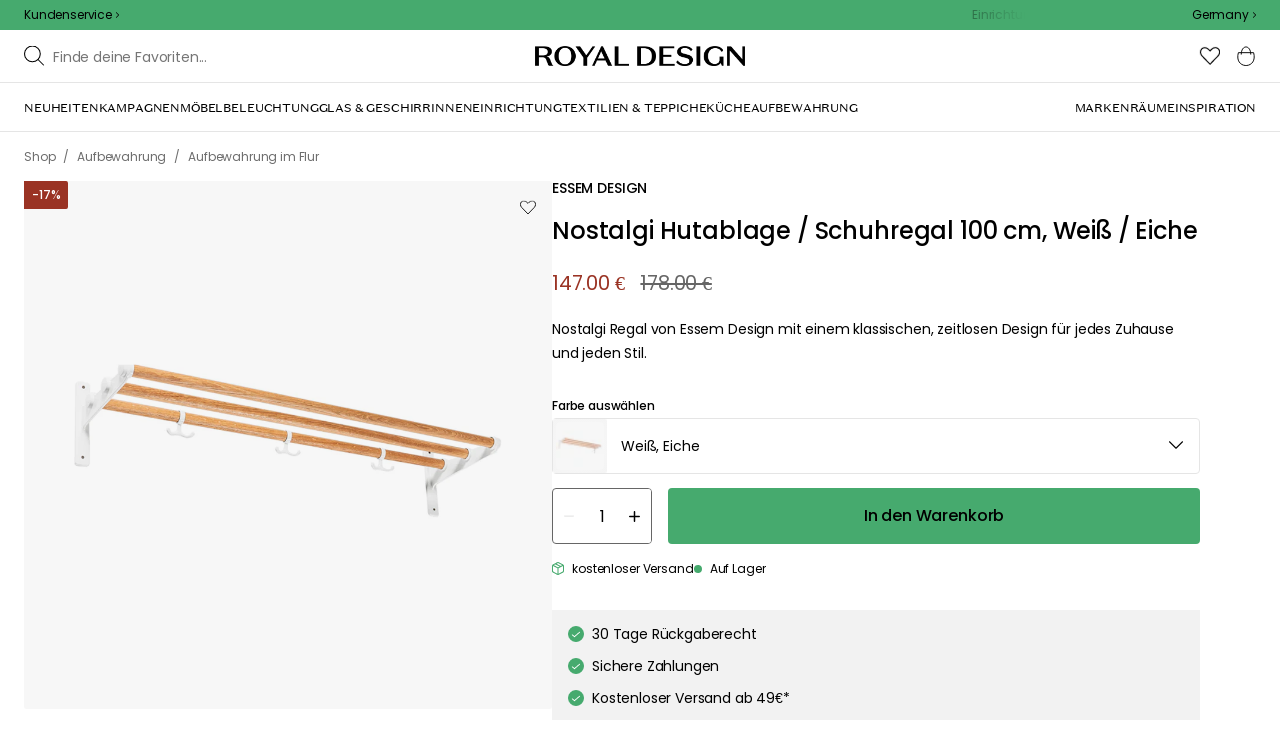

--- FILE ---
content_type: text/html; charset=utf-8
request_url: https://royaldesign.de/nostalgi-hutablage-schuhregal-100-cm-weis?p=334012
body_size: 113367
content:
<!DOCTYPE html>
<html lang="de">
    <head>
      <link rel="stylesheet" type="text/css" href="/assets/static/all.page.be789805.css">
    <script>
            window.featureFlags = {"f_gtm":true,"f_antiflicker":false,"f_googleoptimize":true,"f_onetrust":true,"f_trustpilot":false,"f_charpstar":false,"f_pricerunner":false,"f_walleypart":true,"f_depict":true,"f_depict_in_checkout":true,"f_flowbox":true,"f_watchlist_product":true,"f_symplify":true};
            window.dataLayer = window.dataLayer || [];
            window.dataLayer.push(window.featureFlags);
            window.dataLayer.push({ 'market': 'de' });
            </script><meta name="p:domain_verify" content="09e056e14bd51459f8d696e1225c5935"/>
        <meta charset="utf-8" />
        <meta name="viewport" content="width=device-width, initial-scale=1, shrink-to-fit=no" />
        <meta name="format-detection" content="telephone=no" />
        <link rel="manifest" href="/manifest.json" />
        <link rel="shortcut icon" href="/favicon.ico" />
        <script>
            if (!window.featureFlags || window.featureFlags.f_symplify) {
                (function (d, s, id, w) {
                    var js,
                        fjs = d.getElementsByTagName(s)[0];
                    if (d.getElementById(id)) return;
                    js = d.createElement(s);
                    js.id = id;
                    js.setAttribute('type', 'module');
                    js.src = `https://cdn-sitegainer.com/${w}/es6/index.bundle.js`;
                    fjs.parentNode.insertBefore(js, fjs);
                })(document, 'script', 'symplify-jssdk', '5620649');
            }
        </script>
        <script>
            (!window.featureFlags || window.featureFlags.f_gtm) &&
                (function () {
                    !function(){"use strict";function l(e){for(var t=e,r=0,n=document.cookie.split(";");r<n.length;r++){var o=n[r].split("=");if(o[0].trim()===t)return o[1]}}function s(e){return localStorage.getItem(e)}function u(e){return window[e]}function A(e,t){e=document.querySelector(e);return t?null==e?void 0:e.getAttribute(t):null==e?void 0:e.textContent}var e=window,t=document,r="script",n="dataLayer",currentDomain=window.location.hostname.replace('www.',''),o="https://collect."+currentDomain,a="https://load.collect."+currentDomain,i="bbnklcghjr",c="eki3cl4f=aWQ9R1RNLU5DODc0Vk0%3D&page=2",g="cookie",v="_cuids",E="",d=!1;try{var d=!!g&&(m=navigator.userAgent,!!(m=new RegExp("Version/([0-9._]+)(.*Mobile)?.*Safari.*").exec(m)))&&16.4<=parseFloat(m[1]),f="stapeUserId"===g,I=d&&!f?function(e,t,r){void 0===t&&(t="");var n={cookie:l,localStorage:s,jsVariable:u,cssSelector:A},t=Array.isArray(t)?t:[t];if(e&&n[e])for(var o=n[e],a=0,i=t;a<i.length;a++){var c=i[a],c=r?o(c,r):o(c);if(c)return c}else console.warn("invalid uid source",e)}(g,v,E):void 0;d=d&&(!!I||f)}catch(e){console.error(e)}var m=e,g=(m[n]=m[n]||[],m[n].push({"gtm.start":(new Date).getTime(),event:"gtm.js"}),t.getElementsByTagName(r)[0]),v=I?"&bi="+encodeURIComponent(I):"",E=t.createElement(r),f=(d&&(i=8<i.length?i.replace(/([a-z]{8}$)/,"kp$1"):"kp"+i),!d&&a?a:o);E.async=!0,E.src=f+"/"+i+".js?"+c+v,null!=(e=g.parentNode)&&e.insertBefore(E,g)}();
                })();
        </script>

        <script>
            (!window.featureFlags || window.featureFlags.f_onetrust) &&
                (function (c, t, d) {
                    var s = d.createElement('script');
                    s.src = c;
                    s.type = 'text/javascript';
                    s.charset = 'utf-8';
                    s.dataset.domainScript = t;
                    var head = document.getElementsByTagName('head')[0];
                    head.insertBefore(s, head.firstChild);
                })('https://cdn.cookielaw.org/scripttemplates/otSDKStub.js', '2fd4eca6-1937-49b4-bb38-9bcf047c7614', document);
        </script>
        <script type="text/javascript">
            function InitSymplify() {
                if (window.SYMPLIFY_LOADED) {
                    return;
                }
                window.SYMPLIFY_LOADED = true;
                if (typeof symplify !== 'undefined') {
                    window.symplify.optIn(1);
                    window.symplify.newPage();
                    window.SYMPLIFY_OPTED_IN = true;
                } else {
                    document.addEventListener('symplify-loaded', function () {
                        window.symplify.optIn(1);
                        window.symplify.newPage();
                        window.SYMPLIFY_OPTED_IN = true;
                    });
                }
            }
            function OptanonWrapper() {
                if (window.OptanonActiveGroups.includes('C0002')) {
                    InitSymplify();
                } else {
                    window.OneTrust.OnConsentChanged(() => {
                        InitSymplify();
                    });
                }
            }
        </script>

        
        
        <link
            rel="preload"
            as="font"
            crossorigin
            type="font/woff2"
            href="/assets/static/domaine-sans-text-regular.88c50b07.woff2"
        />
        <link
            rel="preload"
            as="font"
            crossorigin
            type="font/woff2"
            href="/assets/static/domaine-sans-text-medium.5fe1f47a.woff2"
        />
        <link
            rel="preload"
            as="font"
            crossorigin
            type="font/woff2"
            href="/assets/static/Poppins-Medium.78285cc3.woff2"
        />
        <link
            rel="preload"
            as="font"
            crossorigin
            type="font/woff2"
            href="/assets/static/Poppins-Regular.d0dae1e1.woff2"
        />

        
        <link rel="apple-touch-icon" sizes="180x180" href="/favicon/apple-touch-icon.png" />
        <link rel="icon" type="image/png" sizes="32x32" href="/favicon/favicon-32x32.png" />
        <link rel="icon" type="image/png" sizes="16x16" href="/favicon/favicon-16x16.png" />
        <link rel="manifest" href="/favicon/site.webmanifest" />
        <link rel="mask-icon" href="/favicon/safari-pinned-tab.svg" color="#000000" />
        <meta name="msapplication-TileColor" content="#00a300" />
        <meta name="theme-color" content="#ffffff" />

        <script>
            window.dataLayer = window.dataLayer || [];
            window.dataLayer.push({
                originalLocation:
                    document.location.protocol +
                    '//' +
                    document.location.hostname +
                    document.location.pathname +
                    document.location.search,
            });
        </script>

        <script type="text/javascript">
            window.returnadoEnv = {
                // this parameter has to be set by merchant
                merchantShopCode: '7',

                // these parameters have been set by Returnado (do not modify)
                hostPrefix: 'new-prod',
                defaultShopId: 6001,
                rootShopId: 6000,
            };
        </script>
    <link href="https://product-api.royaldesign.se" rel="preconnect" crossorigin="anonymous" /><link href="https://api-prod.royaldesign.se" rel="preconnect" crossorigin="anonymous" /><link href="https://royaldesign.cdn.prismic.io" rel="dns-prefetch" /><title data-rh="true">Nostalgi Hutablage / Schuhregal 100 cm, Weiß / Eiche | RoyalDesign.de</title><meta data-rh="true" name="description" content="Nostalgi Regal von Essem Design mit einem klassischen, zeitlosen Design für jedes Zuhause und jeden Stil."/><meta data-rh="true" property="og:site" content="https://royaldesign.de"/><meta data-rh="true" property="og:site_name" content="RoyalDesign.de"/><meta data-rh="true" property="og:title" content="Nostalgi Hutablage / Schuhregal 100 cm, Weiß / Eiche | RoyalDesign.de"/><meta data-rh="true" property="og:type" content="product"/><meta data-rh="true" property="og:image" content="https://media.royaldesign.de/7/essem-design-nostalgi-hutablage-schuhregal-100-cm-wei-1"/><meta data-rh="true" property="og:image:secure_url" content="https://media.royaldesign.de/7/essem-design-nostalgi-hutablage-schuhregal-100-cm-wei-1"/><meta data-rh="true" property="og:image:alt" content="Nostalgi Hutablage / Schuhregal 100 cm, Weiß"/><meta data-rh="true" property="og:description" content="Nostalgi Regal von Essem Design mit einem klassischen, zeitlosen Design für jedes Zuhause und jeden Stil."/><meta data-rh="true" name="twitter:card" content="product"/><meta data-rh="true" name="twitter:site" content="@RoyalDesigncom"/><meta data-rh="true" name="twitter:title" content="Nostalgi Hutablage / Schuhregal 100 cm, Weiß / Eiche | RoyalDesign.de"/><meta data-rh="true" name="twitter:image:src" content="https://media.royaldesign.de/7/essem-design-nostalgi-hutablage-schuhregal-100-cm-wei-1"/><meta data-rh="true" name="twitter:image:alt" content="Nostalgi Hutablage / Schuhregal 100 cm, Weiß"/><meta data-rh="true" name="twitter:type" content="product"/><link data-rh="true" rel="canonical" href="https://royaldesign.de/nostalgi-hutablage-schuhregal-100-cm-weis"/><script data-rh="true" type="application/ld+json">{
  "@context": "http://schema.org",
  "@type": "Organization",
  "url": "https://royaldesign.de",
  "logo": "https://cms-media.royaldesign.de/ZsRTaUaF0TcGJGQv_Royal-Design_Logo_Black_RGB.png?rect=0%2C0%2C1464%2C145",
  "contactPoint": [
    {
      "@type": "ContactPoint",
      "telephone": [],
      "contactType": "customer service"
    }
  ],
  "sameAs": [
    "https://www.facebook.com/Royaldesignde-633009790083493/",
    "https://www.instagram.com/royaldesign/"
  ]
}</script><script data-rh="true" type="application/ld+json">{
  "@context": "https://schema.org/",
  "@type": "ProductGroup",
  "name": "Nostalgi Hutablage / Schuhregal 100 cm, Weiß",
  "description": "Das Regal von Essem Design hat ein klassisches, zeitloses Design für jedes Zuhause und jeden Stil. Es hat eine robuste Konstruktion mit einer großzügigen Tiefe. Das Regal hat stabile Halterungen aus recyceltem Aluminium mit Stangen aus optionalem Material, drei abnehmbare Haken und einen guten Platz am Oberteil. Die perfekte Lösung, damit dein Flur immer zeitlos und elegant organisiert bleibt.  Entworfen in Schweden von Gunnar Bolin. Originaldesign aus dem Jahr 1937. Information über das Regal von Essem Design - Hohe Qualität.- Kann als Hutablage oder Schuhregal verwendet werden.- Kombiniere das Regal mit Nostalgi Erweiterungsteil von Essem Design.- Das Produkt wird nicht montiert geliefert.- Wandschrauben nicht enthalten.  Maße des Regals:- Tiefe: 257 mm.- Breite: 1000 mm.- Höhe: 188 mm. Pflegeanleitung für das Regal- Mit einem feuchten Tuch reinigen.- Gründlich trocknen.",
  "url": "https://royaldesign.de/nostalgi-hutablage-schuhregal-100-cm-weis",
  "brand": {
    "@type": "Brand",
    "name": "Essem Design"
  },
  "category": "Aufbewahrung > Aufbewahrung im Flur > Schuhregale",
  "productGroupID": "variable_122223",
  "variesBy": [
    "color"
  ],
  "hasVariant": [
    {
      "@type": "Product",
      "sku": "135838",
      "gtin13": "7392157001072",
      "mpn": "33",
      "name": "Nostalgi Hutablage / Schuhregal 100 cm, Weiß / Eiche",
      "productID": "7392157001072",
      "url": "https://royaldesign.de/nostalgi-hutablage-schuhregal-100-cm-weis?p=135838",
      "color": "Weiß/Eiche",
      "material": "Aluminium/Bambus",
      "image": [
        "https://media.royaldesign.de/7/essem-design-nostalgi-hutablage-schuhregal-100-cm-wei-1"
      ],
      "hasMerchantReturnPolicy": {
        "@type": "MerchantReturnPolicy"
      },
      "offers": {
        "@type": "Offer",
        "url": "https://royaldesign.de/nostalgi-hutablage-schuhregal-100-cm-weis?p=135838",
        "priceCurrency": "EUR",
        "price": 147,
        "itemCondition": "NewCondition",
        "availability": "InStock",
        "seller": {
          "@type": "Organization",
          "name": "RoyalDesign.de"
        },
        "shippingDetails": {
          "@type": "OfferShippingDetails",
          "shippingDestination": {
            "addressCountry": [
              "DE"
            ]
          }
        }
      },
      "height": {
        "@type": "QuantitativeValue",
        "unitCode": "CMT",
        "value": 18.8
      },
      "width": {
        "@type": "QuantitativeValue",
        "unitCode": "CMT",
        "value": 100
      },
      "depth": {
        "@type": "QuantitativeValue",
        "unitCode": "CMT",
        "value": 25.7
      },
      "aggregateRating": {
        "@type": "AggregateRating",
        "ratingValue": 5,
        "ratingCount": 1
      }
    },
    {
      "@type": "Product",
      "sku": "220019",
      "gtin13": "7392157003380",
      "mpn": "038",
      "name": "Nostalgi Hutablage / Schuhregal 100 cm, Weiß / Birke",
      "productID": "7392157003380",
      "url": "https://royaldesign.de/nostalgi-hutablage-schuhregal-100-cm-weis?p=220019",
      "color": "Weiß/Birke",
      "material": "Aluminium/Bambus",
      "image": [
        "https://media.royaldesign.de/7/essem-design-nostalgi-hutablage-schuhregal-100-cm-wei-3"
      ],
      "hasMerchantReturnPolicy": {
        "@type": "MerchantReturnPolicy"
      },
      "offers": {
        "@type": "Offer",
        "url": "https://royaldesign.de/nostalgi-hutablage-schuhregal-100-cm-weis?p=220019",
        "priceCurrency": "EUR",
        "price": 147,
        "itemCondition": "NewCondition",
        "availability": "InStock",
        "seller": {
          "@type": "Organization",
          "name": "RoyalDesign.de"
        },
        "shippingDetails": {
          "@type": "OfferShippingDetails",
          "shippingDestination": {
            "addressCountry": [
              "DE"
            ]
          }
        }
      },
      "height": {
        "@type": "QuantitativeValue",
        "unitCode": "CMT",
        "value": 18.8
      },
      "width": {
        "@type": "QuantitativeValue",
        "unitCode": "CMT",
        "value": 100
      },
      "depth": {
        "@type": "QuantitativeValue",
        "unitCode": "CMT",
        "value": 25.7
      }
    },
    {
      "@type": "Product",
      "sku": "135848",
      "gtin13": "7392157003427",
      "mpn": "42",
      "name": "Nostalgi Hutablage / Schuhregal 100 cm, Weiß, / Weiß",
      "productID": "7392157003427",
      "url": "https://royaldesign.de/nostalgi-hutablage-schuhregal-100-cm-weis?p=135848",
      "color": "Weiß",
      "material": "Aluminium/Bambus",
      "image": [
        "https://media.royaldesign.de/7/essem-design-nostalgi-hutablage-schuhregal-100-cm-wei-2"
      ],
      "hasMerchantReturnPolicy": {
        "@type": "MerchantReturnPolicy"
      },
      "offers": {
        "@type": "Offer",
        "url": "https://royaldesign.de/nostalgi-hutablage-schuhregal-100-cm-weis?p=135848",
        "priceCurrency": "EUR",
        "price": 178,
        "itemCondition": "NewCondition",
        "availability": "InStock",
        "seller": {
          "@type": "Organization",
          "name": "RoyalDesign.de"
        },
        "shippingDetails": {
          "@type": "OfferShippingDetails",
          "shippingDestination": {
            "addressCountry": [
              "DE"
            ]
          }
        }
      },
      "height": {
        "@type": "QuantitativeValue",
        "unitCode": "CMT",
        "value": 18.8
      },
      "width": {
        "@type": "QuantitativeValue",
        "unitCode": "CMT",
        "value": 100
      },
      "depth": {
        "@type": "QuantitativeValue",
        "unitCode": "CMT",
        "value": 25.7
      },
      "aggregateRating": {
        "@type": "AggregateRating",
        "ratingValue": 4,
        "ratingCount": 3
      }
    },
    {
      "@type": "Product",
      "sku": "220020",
      "gtin13": "7392157001058",
      "mpn": "031",
      "name": "Nostalgi Hutablage / Schuhregal 100 cm, Weiß / Aluminium",
      "productID": "7392157001058",
      "url": "https://royaldesign.de/nostalgi-hutablage-schuhregal-100-cm-weis?p=220020",
      "color": "Weiß/Aluminium",
      "material": "Aluminium/Bambus",
      "image": [
        "https://media.royaldesign.de/7/essem-design-nostalgi-hutablage-schuhregal-100-cm-wei-4"
      ],
      "hasMerchantReturnPolicy": {
        "@type": "MerchantReturnPolicy"
      },
      "offers": {
        "@type": "Offer",
        "url": "https://royaldesign.de/nostalgi-hutablage-schuhregal-100-cm-weis?p=220020",
        "priceCurrency": "EUR",
        "price": 178,
        "itemCondition": "NewCondition",
        "availability": "InStock",
        "seller": {
          "@type": "Organization",
          "name": "RoyalDesign.de"
        },
        "shippingDetails": {
          "@type": "OfferShippingDetails",
          "shippingDestination": {
            "addressCountry": [
              "DE"
            ]
          }
        }
      },
      "height": {
        "@type": "QuantitativeValue",
        "unitCode": "CMT",
        "value": 18.8
      },
      "width": {
        "@type": "QuantitativeValue",
        "unitCode": "CMT",
        "value": 100
      },
      "depth": {
        "@type": "QuantitativeValue",
        "unitCode": "CMT",
        "value": 25.7
      }
    }
  ]
}</script><script data-rh="true" type="application/ld+json">{
  "@context": "http://schema.org",
  "@type": "BreadcrumbList",
  "itemListElement": [
    {
      "@type": "ListItem",
      "position": 1,
      "item": {
        "@id": "https://royaldesign.de/",
        "name": "/"
      }
    },
    {
      "@type": "ListItem",
      "position": 2,
      "item": {
        "@id": "https://royaldesign.de/nostalgi-hutablage-schuhregal-100-cm-weis?p=135838",
        "name": "Nostalgi Hutablage / Schuhregal 100 cm, Weiß / Eiche",
        "image": "https://media.royaldesign.de/7/essem-design-nostalgi-hutablage-schuhregal-100-cm-wei-1"
      }
    }
  ]
}</script><script>window.commitHash="3258e83c";</script><script>window.appConfig={"ASPX_REDIRECTS":[{"tail":"/viewitem.aspx","paramsToKeep":["id"]},{"tail":"/viewpattern.aspx","paramsToKeep":["pat"]},{"tail":"/kontakta_oss.aspx","paramsToKeep":["topic"]},{"tail":"/search.aspx","paramsToKeep":["s"]},{"tail":"/att_dricka.aspx","paramsToKeep":["lev","sub","s"]},{"tail":"/textil.aspx","paramsToKeep":["lev","sub","s"]},{"tail":"/for_sovrummet.aspx","paramsToKeep":["sub"]}],"HTML_BASIC_404":"true","NODE_PATH":"src/","VITE_CHECKOUT_SUBSCRIBE_MAIL":"true","VITE_COLLECT_IN_STORE_ID":"a_royalstore_001","VITE_CONVERT_MM":false,"VITE_FLOWBOX_NO_FALLBACK_FEED_ID":"36JKTMF-RKKS-zXY3mV0cw","VITE_GOOGLE_MAPS_KEY":"AIzaSyC4wLDz1RliuEvkZRvL0yB07hcf2s64xwU","VITE_HIGHLIGHT_IMAGE_ENABLED":"true","VITE_IPSTACK_API_KEY":"f80d5da9a3304bef7aa01e778c2808d6","VITE_IPSTACK_DOMAIN":"https://api.ipstack.com","VITE_IS_RD":"true","VITE_PARTNO_QUERYSTRING":"p","VITE_SENTRY_CLIENT_DSN_LIVE":"https://255118437cbd4ed0927daa14808c1afc@sentry.io/1223323","VITE_SENTRY_CLIENT_DSN_NON_LIVE":"https://b45e36d762414363974540ceb72944e5@sentry.io/1206179","VITE_SENTRY_ORG":"royaldesign","VITE_SENTRY_PROJECT_LIVE":"rd-frontend-live","VITE_SENTRY_PROJECT_NON_LIVE":"rd-frontend","VITE_SENTRY_SERVER_DSN_LIVE":"https://77a80bae1dd2448f94044219efb5afa7@o141270.ingest.sentry.io/1223322","VITE_SENTRY_SERVER_DSN_NON_LIVE":"https://b14a595c8ff4464cb087aebfc42b3659@o141270.ingest.sentry.io/779546","VITE_TESTFREAKS_ENABLED":true,"VITE_TRUSTPILOT_TEMPLATE_ID":"5419b732fbfb950b10de65e5","VITE_USE_PRISMIC_SCALING":"true","CHECKOUT_RECOMMENDATIONS_ENABLED":true,"CHECKOUT_RECOMMENDATIONS_SHOW_WHEN_EMPTY":true,"ALGOLIA_RECOMMENDATIONS":{"maxItems":6},"GENERATE_SOURCEMAP":"true","SITEMAP_STORAGE":"https://royalapistorageprod.blob.core.windows.net/sitemaps/","VITE_ADYEN_DROPIN_ENVIRONMENT":"live","VITE_ALGOLIA_API_KEY":"29de5c584ede46149519b9b752525903","VITE_ALGOLIA_APPLICATION_ID":"PLTTYANX1V","VITE_ALGOLIA_ENV":"prod","VITE_CMS_ASSET_SOURCE":"https://royaldesign.cdn.prismic.io/royaldesign/","VITE_CMS_IMAGE_SOURCE":"https://images.prismic.io/royaldesign/","VITE_GLOBAL_DOMAIN":"https://royaldesign.com","VITE_DATADOG_RUM_CLIENT_TOKEN":"pub1848819404deeb55bd3cb021cbbf9af4","VITE_DATADOG_RUM_APPLICATION_ID":"048970d7-216d-4460-8256-dd381f3b3a0a","VITE_DATADOG_RUM_SITE":"us3.datadoghq.com","VITE_DATADOG_RUM_SERVICE":"royal-web","VITE_GOOGLE_TAG_MANAGER_ID":"GTM-NC874VM","VITE_SYMPLIFY_WEBSITE_ID":"5620649","VITE_MARKET_INSIGHTS_KEY":"23876d28-d222-40c7-9bd4-b74d2e523c8c","VITE_PRODUCT_IMAGE_API_SOURCE":"https://api-prod.royaldesign.se/api/products/image/","VITE_RETURNADO_HOST_PREFIX":"new-prod","VITE_ROYAL_API_CDN_URL":"https://product-api.royaldesign.se/","VITE_ROYAL_API_URL":"https://api-prod.royaldesign.se/api/","VITE_ROYAL_ENV":"prod","VITE_CHECKOUT_API_URL":"https://checkout-api.royaldesign.se","energyInfoEnabled":true,"MARKET_ID":"7","PRISMIC_API_URL":"https://royaldesign.cdn.prismic.io/api/v2","VITE_CHECKOUT_SUBSCRIBE_MAIL_DEFAULT_CHECKED":"false","VITE_CMS_IMAGE_CDN":"https://cms-media.royaldesign.de/","VITE_DEFAULT_CURRENCY":"EUR","VITE_DELIVERY_COUNTRIES":[{"c":"DE","cc":"+49","n":"Deutschland"}],"VITE_DIXA_TOKEN":"d464fe75a24c452fb7f3274a93b546be","VITE_HTML_LANG":"de","VITE_KLARNA_EID":"K504188","VITE_KLARNA_LOCALE":"de_de","VITE_KLARNA_PAYMENT_INFO_WIDGET_ID":"8f5932e3-4199-53fd-9ffc-f52583176437","VITE_LOCALE":"de-DE","VITE_LOGTRADE_DISABLE_AGENTS":"[\"a_010\"]","VITE_MARKET":"de","VITE_CHANNEL":"rd-de","VITE_ONETRUST_DOMAIN_TOKEN":"2fd4eca6-1937-49b4-bb38-9bcf047c7614","VITE_ORGANIZATION":"RoyalDesign.de","VITE_PAYPAL_PARTIAL_PAYMENT_LIMIT":"100","VITE_PINTEREST_VERIFICATION_TAG":"09e056e14bd51459f8d696e1225c5935","VITE_PRICE_HISTORY_CONSUMER_INFO_APPLICABLE":"true","VITE_PRICE_INCL_VAT":"true","VITE_PRIMARY_PAYMENT_TYPE":"klarna","VITE_PRISMIC_LANG":"de-de","VITE_PRODUCT_IMAGE_API_CDN":"https://media.royaldesign.de/","VITE_PRODUCT_IMAGE_FALLBACK_CDN":"https://media-fallback.royaldesign.de/","VITE_PRODUCT_IMAGE_SOURCE":"https://royaldesign.cdn.storm.io/","VITE_RETURNADO_MERCHANT_SHOP_CODE":"7","VITE_ROYAL_API_KEY":"AFAFB899-9858-4D6C-B13B-A8F60D63DEBF","VITE_SECONDARY_PAYMENT_TYPE":"adyendropin","VITE_SMS_MARKETING_ENABLED":"false","VITE_SUPPORTS_PAYPAL":"true","VITE_TRUSTPILOT_LINK":"https://de.trustpilot.com/","VITE_TRUSTPILOT_UNIT_ID":"4d5d574c00006400050eb17d","VITE_URL":"https://royaldesign.de","VITE_ALGOLIA_PRODUCTS_INDEX":"prod_products_de","routes":{"prismicTypes":{"home":{"url":"/"},"list_page":{},"category":{},"brand":{"prefix":"marken"},"brand_sub":{"prefix":"marken"},"awards":{"prefix":"Bild"},"room":{"prefix":"zimmer"},"designer":{"prefix":"designer"},"info_page":{},"info_subpage":{"prefix":"informationen"},"newsletter":{},"furniture_care_page":{},"furniture_care_subject":{"prefix":"mobelpflege"},"gift_card_page":{},"gift_card_subpage":{"prefix":"geschenkkarte"},"store":{"prefix":"geschafte"},"about_page":{},"about_subpage":{"prefix":"uber-uns"},"service_page":{},"service_subject":{"prefix":"kundenunterstutzung"},"campaign":{"prefix":"promotions"},"news":{"prefix":"Neuheiten"},"inspiration":{"url":"/inspiration"},"inspiration_category":{"prefix":"","idMap":{"W6odHhAAAEBmfU0g":"/inspiration/fuhrungen","W6okaRAAAD5lfW28":"/inspiration/top-listen","XC8ZPRIAAIQQP7h6":"/inspiration/styling-tipps","XC8ZEhIAACUAP7es":"/inspiration/trends","XC8Y6RIAACUAP7bg":"/inspiration/neuheiten","XC8ZeRIAACUAP7mZ":"/inspiration/geschenk-tipps","ZJQvIBEAAC0Ap0Ic":"/inspiration/leitfaden","Z9E8oxIAACwA6dxT":"/inspiration/monthly-selection","aMrAZxIAACkAe3NO":"/inspiration/weihnachtsinspiration","XjAxLhEAAAroh8Fu":"/inspiration/insta","XuHcBhMAACYAC6Ud":"/inspiration/royaldesign"}},"inspiration_tag":{"prefix":"inspiration/tags"},"inspiration_page":{"parent":{"type":"inspiration_category","field":"inspirationCategory"},"defaultPrefix":"/inspiration"},"inspiration_campaign":{"parent":{"type":"inspiration_category","field":"inspirationCategory"},"defaultPrefix":"/inspiration"},"serie":{"prefix":"serie"},"my_page":{},"my_page_subpage":{"prefix":"my-pages"},"season":{"prefix":"saison"},"order_info":{}},"stormTypes":{"product":{},"designer":{"prefix":"designer"},"series":{"prefix":"serie"}},"misc":{"search":"Suche"}},"translations":{"acceptera_villkoren_46d8323e":{"message":"Bedingungen akzeptieren"},"acceptera_villkoren_for_kop_och_leverans_for_att_f_ae543c8c":{"message":"Akzeptieren Sie die Bedingungen für Kauf und Lieferung, um fortzufahren."},"account_confirmemail_c5d69f2c":{"message":"/konto/E-Mailbestatigen"},"account_resetpassword_761cd06d":{"message":"/konto/Passwortzurucksetzen"},"account_updateemailconfirm_4b3049bf":{"message":"/konto/E-Mail-Bestatigungaktualisieren"},"address_e7cb7f63":{"message":"Adresse"},"adress1_45dc8d19":{"message":"Adresse1"},"adress2_dcd5dca3":{"message":"Adresse2"},"alder_7b8cb25e":{"message":"Alter"},"alla_54203c46":{"message":"Alle"},"alla_bilder_3f94e0ca":{"message":"Alle Bilder"},"alla_butiker_b2150aea":{"message":"Alle Geschäfte"},"alla_kampanjer_fdc4da28":{"message":"Alle Angebote"},"alla_rum_c7f8169e":{"message":"Alle Zimmer"},"alla_varumarken_f931bc6d":{"message":"Alle Marken"},"allt_fran_brand_388d5517":{"message":"Alles von { brand }"},"allt_inom_c1b90658":{"message":"Alles zu"},"allt_inom_category_77eac6c0":{"message":"Alle Produkte in { category }"},"allt_inom_parentname_28a7d4a5":{"message":"Alles in { ParentName }"},"amne_c08b5fd4":{"message":"Thema"},"amountleft_kvar_till_fri_frakt_c13b08f6":{"message":"{ amountLeft } bis zum kostenlosen Versand"},"andra_e_postadress_bef57d4c":{"message":"E-Mail-Adresse ändern"},"andra_gillade_aven_eca63f23":{"message":"Andere kauften auch"},"andra_losenord_74addbc9":{"message":"Passwort ändern"},"andra_namn_och_telefonnummer_f9afe92d":{"message":"Name und Telefonnummer ändern"},"andra_nyhetsbrevprenumeration_7d56d906":{"message":"Newsletter-Anmeldung ändern"},"ange_cvc_1e51e637":{"message":"Geben Sie cvc ein"},"ange_dina_presentkortdetaljer_for_att_tillampa_dem_85d29994":{"message":"Geben Sie Ihre Geschenkkartendetails ein, um sie auf Ihre Bestellung anzuwenden."},"ange_ditt_postnummer_cb1dac3e":{"message":"PLZ eingeben"},"ange_ditt_postnummer_leveransadress_155b7e29":{"message":"Geben Sie Ihre Postleitzahl (Lieferadresse) ein"},"ange_en_rabattkod_for_att_anvanda_den_pa_din_order_4fcc6d72":{"message":"Geben Sie einen Rabattcode ein, um ihn für Ihre Bestellung zu verwenden. Die Validierung erfolgt automatisch."},"ange_kortnummer_32713d58":{"message":"Kartennummer eingeben"},"ange_pinkod_dc0ed12d":{"message":"PIN-Code eingeben"},"ange_rabattkod_fa2f75f7":{"message":"Rabattcode eingeben"},"ange_rabattkod_t_ex_save20_267fc3c6":{"message":"Geben Sie einen Rabattcode ein (z. B. SAVE20)"},"antal_6a9904af":{"message":"Menge:"},"antal_i_forpackningen_529be62f":{"message":"Stückzahl pro Packung"},"antal_sittplatser_b0b9397d":{"message":"Anzahl Sitzplätze"},"anvand_998b0b3e":{"message":"Einlösen"},"anvander_a252d035":{"message":"Wird verwendet..."},"artikelnummer_fab6fdd3":{"message":"Artikelnummer"},"artiklar_2f91d38a":{"message":"Artikel"},"artiklar_5a3390b1":{"message":"Artikel:"},"aterstall_losenord_bc7a25":{"message":"Passwort zurücksetzen"},"att_betala_7abcbad0":{"message":"Zu zahlen"},"av_10_baserat_pa_dc769735":{"message":"von 10 auf der Basis von"},"av_971a019f":{"message":"von"},"avbryt_f7ca4705":{"message":"Abbrechen"},"avgifter_23d90aeb":{"message":"Gebühren"},"avklarade_ordrar_9bbeed42":{"message":"Abgeschlossene Bestellungen"},"avtagbar_kladsel_12a78032":{"message":"Abnehmbare Polster"},"avvikelser_3f8006b0":{"message":"Abweichungen"},"balans_c16a0020":{"message":"balance"},"bastsaljare_a3426a28":{"message":"Bestseller"},"bastsaljare_i_kategorin_d4fce5b":{"message":"Bestseller in der Kategorie"},"begart_requested_8423206":{"message":"Angefordert: { requested }"},"bekrafta_140786d3":{"message":"Bestätigen"},"beraknad_leverans_inom_en_vecka_6251262c":{"message":"Voraussichtliche Lieferzeit: bis zu 1 Woche"},"beraknad_leveranstid_weeks_veckor_e9ca593d":{"message":"Voraussichtliche Lieferzeit: { weeks } Wochen"},"beratta_garna_for_oss_hur_nojd_du_ar_med_kopupplev_1a5e21f6":{"message":"Beurteile dein Shopping-Erlebnis!"},"beskrivning_a81f529f":{"message":"Beschreibung"},"bestalld_den_dbb43386":{"message":"Bestellt am:"},"bestallningsdatum_eb1f5651":{"message":"Bestelldatum:"},"bestallningsvara_ab3b3fbf":{"message":"Bestellartikel"},"betala_med_ditt_paypal_konto_3ef9cd71":{"message":"Bezahlen Sie mit Ihrem Paypal-Konto"},"betala_med_faktura_eller_betalkort_8e120d02":{"message":"Zahlung per Rechnung oder Kreditkarte"},"betalning_1c04231c":{"message":"Bezahlen"},"betalningsalternativ_28ef40cd":{"message":"Zahlungsoptionen"},"betalsatt_63099f88":{"message":"Zahlungsmethode"},"betyg_92ce8b90":{"message":"Bewertung"},"betyg_recensioner_caf6ea83":{"message":"Bewertungen"},"betygsoversikt_907d0521":{"message":"Bewertungen"},"bevaka_produkt_d8a2aca":{"message":"Produkt beobachten"},"bifogad_bild_8d060b28":{"message":"Angehängtes Bild"},"bladdra_ner_6cac509b":{"message":"Nach unten"},"bladdra_upp_a5649b32":{"message":"Nach oben"},"bolagsnamn_fb51e196":{"message":"Firma"},"brand_kop_design_online_site_8fa69a0b":{"message":"{ brand } - Designs online kaufen | { site }"},"brand_site_5384fae2":{"message":"{ brand } | { site }"},"bredd_24811057":{"message":"Breite"},"butik_81a38275":{"message":"Markt"},"butiker_57ed620b":{"message":"geschafte"},"butiker_98505b97":{"message":"Märkte"},"care_of_ff0c0460":{"message":"c/o"},"checkbox_a19e5524":{"message":"Checkbox"},"count_plural_0_1_st_visas_other_st_visas_e06397d4":{"message":"{ count, plural,\n =0 {}\n =1 {(#st visas)}\n other {(#st visas)}\n}"},"count_produkter_ffc29488":{"message":"{ count } Produkte"},"country_764be018":{"message":"Land"},"dagar_a28ba7f8":{"message":"tage"},"danska_2c56d9a5":{"message":"dänisch"},"datum_de8c4f75":{"message":"Datum"},"delvis_levererad_ffb9e539":{"message":"Teillieferung erfolgt"},"designer_c458392":{"message":"Designer"},"designers_467c2583":{"message":"designer"},"det_finns_ingen_text_om_detta_varumarke_an_d69415a0":{"message":"Yu dieser Marke gibt es noch keinen Text."},"det_har_faltet_ar_obligatoriskt_b417b00d":{"message":"Dieses Feld ist erforderlich"},"det_har_faltet_kan_inte_innehalla_enbart_siffror_v_2e19803d":{"message":"Dieses Feld kann nicht nur Zahlen enthalten, bitte schreiben Sie Ihren Straßennamen und Ihre Hausnummer in die gleiche Zeile."},"det_har_postnumret_kan_inte_anvandas_for_leverans_cdae0f06":{"message":"Diese Postleitzahl kann nicht für die Lieferung verwendet werden."},"diameter_cbc3029b":{"message":"Durchmesser"},"digital_leverans_c213331":{"message":"Digitale Lieferung."},"dimbar_ljuskalla_4251017b":{"message":"Dimmbar"},"dimmer_5bada96":{"message":"Dimmmer"},"din_e_postadress_2bec4784":{"message":"Deine E-Mail-Adresse"},"din_leverans_kommer_att_dellevereras_detta_innebar_ecd312cd":{"message":"Deine Lieferung wird in Teillieferungen zugestellt. Das bedeutet, du erhältst deine Produkte nacheinander, weil wir zum Zeitpunkt deiner Bestellung nicht alle Artikel vorrätig hatten."},"din_nuvarande_varukorg_7c965920":{"message":"Dein aktueller Warenkorb"},"din_order_behandlas_av_oss_och_har_annu_inte_skick_60251d4d":{"message":"Deine Bestellung ist in Bearbeitung und wurde noch nicht versandt."},"din_varukorg_ar_tom_1717119f":{"message":"Ihr Warenkorb ist leer."},"din_varukorg_d167ef3f":{"message":"Ihr Warenkorb"},"din_varukorg_gar_inte_langre_att_kopa_detta_kan_be_cac56542":{"message":"Ihr Warenkorb ist nicht mehr verfügbar. Dies kann daran liegen, dass der Einkaufswagen zu lange inaktiv war oder der Kauf unterbrochen wurde."},"dina_uppgifter_a7c613e6":{"message":"Deine Kontaktdaten"},"ditt_kop_har_genomforts_e31d6782":{"message":"Ihr Kauf ist erfolgreich abgeschlossen"},"ditt_meddelande_6a1eac78":{"message":"Ihre Nachricht"},"ditt_ordernummer_ar_b36aa445":{"message":"Ihre Bestellnummer lautet:"},"ditt_ordernummer_ar_orderid_54cabb4e":{"message":"Ihre Bestellnummer lautet { orderId }."},"ditt_postnummer_e9af3815":{"message":"Deine Postleitzahl"},"ditt_telefonnummer_b22c0461":{"message":"Deine Telefonnummer"},"div_sokresultat_for_div_text_term_text_39ff59a6":{"message":"<div>Suchergebnisse für</div> <Text>{ term }</Text>"},"djup_96c3392c":{"message":"Tiefe"},"dokument_8bdf55d2":{"message":"Dokument"},"dolj_recensioner_7d45f198":{"message":"Bewertungen verbergen"},"du_behover_fylla_i_en_korrekt_mailadress_2d0f2943":{"message":"Sie müssen eine korrekte e-Mail-Adresse angeben"},"du_behover_fylla_i_ett_amne_fd86b872":{"message":"Sie müssen einen Betreff angeben"},"du_behover_fylla_i_ett_namn_ca879d02":{"message":"Sie müssen einen Namen angeben"},"du_behover_fylla_i_ett_ordernummer_fe0ab225":{"message":"You need to fill in your order number"},"du_behover_skriva_ett_meddelande_40fe711f":{"message":"Sie müssen eine Nachricht schreiben"},"du_handlar_fran_ett_land_dit_vi_inte_skickar_fran__c88b76c7":{"message":"Du bestellst aus einem Land, in welches wir von dieser Website nicht zustellen."},"du_har_inga_favoriter_an_klicka_pa_hjartat_vid_en__9e28f4e0":{"message":"Sie haben noch keine Favoriten. Um ein Produkt als Favorit zu speichern klicken Sie auf das Herz neben dem Produkt."},"du_har_inga_produkter_i_varukorgen_8bfb9b29":{"message":"Sie haben keine Produkte in Ihrem Warenkorb."},"du_har_inte_valt_att_soka_efter_nagonting_sa_lange_1602bd2e":{"message":"Sie haben kein Produkt gesucht. Stattdessen möchten wir Sie auf folgendes hinweisen:"},"du_har_sparat_73546a87":{"message":"Rabatt"},"du_har_uppnatt_fri_frakt_758fc80c":{"message":"Dein Versand ist nun kostenlos"},"du_har_visat_ec78d0a1":{"message":"Sie haben angeschaut"},"du_har_visat_hitsloaded_av_hits_type_5ece9e38":{"message":"Sie haben { hitsLoaded } von { hits } { type } angezeigt"},"du_kommer_fa_ett_mail_till_dig_sa_snart_som_varan__2017e944":{"message":"Du erhältst eine E-Mail, sobald das Produkt wieder auf Lager ist."},"e_postadress_929cbf45":{"message":"E-Mail"},"efternamn_ee49981c":{"message":"Nachname"},"egenskaper_1adaa0ad":{"message":"Eigenschaften"},"ej_i_lager_6e1ca641":{"message":"Nicht vorrätig"},"ej_skickad_336651a4":{"message":"Nicht versendet"},"emailadress_6511625c":{"message":"E-Mail"},"energimarkning_bd2fccc1":{"message":"Energiekennzeichnung"},"engelska_bfebc35e":{"message":"englisch"},"epost_290b15e8":{"message":"E-Mail-Adresse"},"epost_adressens_format_ar_ogiltigt_e3990527":{"message":"E-Mail-Format ungültig"},"epost_adresserna_stammer_inte_overens_49fc96ee":{"message":"Die E-Mail-Adressen stimmen nicht überein"},"erbjudande_da7ec4a9":{"message":"Angebot"},"error_afac7133":{"message":"Fehler:"},"ett_bekraftelsemail_kommer_skickas_till_email_3da28b68":{"message":"Es wird eine Bestätigungsnachricht an { Email } gesendet"},"ett_fel_har_intraffat_forsok_igen_senare_bb388de9":{"message":"Ein Fehler ist aufgetreten, Versuchen Sie es später noch einmal"},"exkl_moms_96f7bd0c":{"message":"Exkl. MwSt."},"exkl_moms_ca257327":{"message":"(ohne Mehrwertsteuer)"},"farg_1bf3d42d":{"message":"Farbe"},"favorit_fdd24173":{"message":"Favorit"},"favoriter_32169249":{"message":"Favoriten"},"favoriter_b0e710ea":{"message":"Favoriten"},"fel_3a9fb70c":{"message":"Fehler:"},"fel_97ac6e6d":{"message":"Fehler"},"fick_du_svar_pa_din_fraga_1afacea4":{"message":"Wurde Ihre Frage beantwortet?"},"fil_3546781":{"message":"datei"},"filter_e3398407":{"message":"Filter"},"finns_i_fler_varianter_163d3ceb":{"message":"Verfügbar in verschiedenen Varianten"},"finska_51ee336f":{"message":"finnisch"},"fler_artiklar_7a2e7b5f":{"message":"Mehr Produkte "},"fler_varianter_cccc7c9b":{"message":"Weitere Varianten"},"folj_oss_49fead22":{"message":"Folgen uns"},"forbereder_betalningsalternativ_2a9c4a9d":{"message":"Zahlungsoptionen werden vorbereitet..."},"forbereder_fraktalternativ_275b6ef9":{"message":"Versandoptionen werden vorbereitet..."},"foregaende_cdf9c2ce":{"message":"Previous"},"foretag_2f669648":{"message":"Unternehmen"},"form_1646c952":{"message":"Form"},"fornamn_37e3877a":{"message":"Vorname"},"forslag_48216cc3":{"message":"Vorschlag"},"forsok_igen_1dc0d77":{"message":"Erneut versuchen"},"fortsatt_handla_c8f92ae1":{"message":"Weiter einkaufen"},"fortsatt_till_kassan_add80553":{"message":"Zur Kasse gehen"},"foto_ae120ff8":{"message":"Foto"},"frakt_4c2712e0":{"message":"Versand"},"fraktklass_58dc99ae":{"message":"Güterklasse"},"fri_frakt_523e7a40":{"message":"kostenloser Versand"},"frystalig_3b1d3127":{"message":"Gefrierfachgeeignet"},"fyll_i_din_emailadress_45a4ed4":{"message":"E-Mail-Adresse eingeben"},"fyll_i_din_leveransinformation_innan_du_fortsatter_643b71fd":{"message":"Füllen Sie Ihre Lieferinformationen aus, bevor Sie zur Zahlung fortfahren."},"fyll_i_rabattkod_149c3ada":{"message":"Rabattcode eintragen"},"ga_till_betalning_ff0e9b26":{"message":"Zur Kasse"},"ga_till_bild_index_705cc813":{"message":"Zum Bild { index }"},"ga_till_kassan_d8de10fc":{"message":"Zur Kasse"},"ga_till_startsidan_ebe7acf8":{"message":"Zur Startseite"},"ga_vidare_6dd61ed3":{"message":"Weiter"},"gammalt_losenord_eae7935e":{"message":"Altes Passwort"},"gatunamn_och_nummer_fd6e55e3":{"message":"Straße und Hausnummer"},"ge_oss_1_stjarna_i_betyg_393e4da1":{"message":"Gib uns eine Bewertung mit 1 Stern"},"ge_oss_number_stjarnor_i_betyg_1fb5aedd":{"message":"Bewerte uns mit (number) Sternen"},"genom_att_bevaka_en_slutsald_produkt_kommer_du_bli_1196c4b4":{"message":"Wenn du ein nicht vorrätiges Produkt beobachtest, wirst du per E-Mail benachrichtigt, sobald das Produkt wieder auf Lager ist."},"genom_att_bevaka_produkten_godkanner_du_royaldesig_81e83212":{"message":"Wenn du das Produkt beobachtest, stimmst du den Bedingungen und Richtlinien von RoyalDesign.de zu."},"genom_att_reservera_produkten_godkanner_du_royalde_44c6a7fb":{"message":"Mit der Reservierung stimmst du automatisch den AGB und der Datenschutzerklärung von Royal Design zu."},"glom_inte_att_bifoga_bilder_pa_ditt_arende_29f95b7d":{"message":"Vergessen Sie nicht, Fotos Ihrer Angelegenheit beizufügen!"},"glomt_losenord_6a86acd1":{"message":"Passwort vergessen?"},"gor_val_och_lagg_i_varukorg_b86216f2":{"message":"Auswählen und zum Warenkorb hinzufügen"},"gratis_3060b2cf":{"message":"Gratis!"},"handdisk_rekommenderas_f35fd609":{"message":"Abwasch mit Hand empfohlen"},"handla_och_betala_tryggt_hos_oss_1f2f836d":{"message":"Bei uns kaufen und bezahlen Sie sicher"},"har_du_en_rabattkod_957ce9ca":{"message":"Hast du einen Rabattcode?"},"har_du_ett_presentkort_c863dc36":{"message":"Hast du eine Geschenkkarte?"},"har_du_nagra_fragor_kring_ditt_kop_d9b55785":{"message":"Haben Sie Fragen zu Ihrem Kauf?"},"hej_67fae55":{"message":"Hallo!"},"hej_firstname_lastname_2d076abc":{"message":"Hallo {Vorname} {Nachname}"},"hejsan_4c8ad864":{"message":"Hi"},"hojd_ff9c1de3":{"message":"Höhe"},"hollandska_74570b67":{"message":"niederländisch"},"i_lager_leverans_innan_jul_f6951782":{"message":"Auf Lager, Zustellung vor Weihnachten!"},"i_lager_skickas_omgaende_2a9597ec":{"message":"Auf Lager"},"i_webblager_4056b953":{"message":"Auf Lager"},"i_webblager_endast_quantity_st_kvar_95f0cdaf":{"message":"Auf Lager – nur noch { quantity } Stück"},"i_webblager_endast_quantityinstock_st_kvar_dcc41da1":{"message":"Nur noch { quantityInStock } Artikel auf Lager"},"info_8f47054a":{"message":"Information"},"information_7f11072":{"message":"Information"},"information_816d9fa5":{"message":"informationen"},"inga_produkter_hittades_d24a8606":{"message":"Keine Produkte gefunden"},"inga_traffar_bland_populara_sokningar_b9e9192a":{"message":"Bei beliebten Produkten wurden keine Treffer gefunden"},"inga_traffar_e84fc67f":{"message":"Keine Treffer"},"ingen_fraktwidget_tillganglig_57c98109":{"message":"Kein Versand-Widget verfügbar"},"ingen_order_hittad_fe179534":{"message":"Keine Bestellung gefunden"},"ingen_walley_widget_tillganglig_70ccc9c4":{"message":"Kein Walley‑Widget verfügbar"},"inkl_moms_1c4c65a9":{"message":"inkl. MwSt."},"inkl_moms_ea8f104f":{"message":"(inkl. Mehrwertsteuer)"},"inspiration_d3644cb1":{"message":"Inspiration"},"inspiration_taggar_bacdc3f5":{"message":"Inspiration/tags"},"ja_62b97931":{"message":"Ja"},"ja_jag_vill_garna_fa_nyhetsbrev_exklusiva_erbjudan_2fe3858a":{"message":"Ja, ich möchte Newsletter mit exklusiven Angeboten, Rabatten und Inspiration erhalten."},"ja_kontakta_oss_4cb7d4e5":{"message":"Ja, kontaktieren Sie uns"},"ja_shoppa_vidare_dd84f6b8":{"message":"Ja, weiter einkaufen"},"ja_skicka_anda_d24ee38a":{"message":"Yes, send anyway!"},"ja_skicka_garna_information_om_butiksevenemang_rab_1077c45a":{"message":"Ja - senden Sie bitte Informationen zu Rabatten und Angeboten per SMS."},"jag_godkanner_villkoren_4d3af005":{"message":"Ich akzeptiere die Bedingungen"},"japanska_d1d9fd73":{"message":"japanisch"},"kampanj_28617764":{"message":"Aktion"},"kampanj_d899b0e2":{"message":"AKTION"},"kampanjer_7aded456":{"message":"Kampagnen"},"kampanjer_f82f56f5":{"message":"promotions"},"kampanjkod_dcbaaf19":{"message":"Aktionscode"},"kapacitet_ac91b8f0":{"message":"Kapazität"},"karta_48fcd97c":{"message":"Karte"},"kassa_67f258c":{"message":"Kasse"},"kassan_128f141f":{"message":"Kasse"},"kassan_ar_for_narvarande_otillganglig_vanligen_for_a8f1d3e3":{"message":"Die Kasse ist derzeit nicht verfügbar. Bitte versuchen Sie es später erneut."},"kassareferens_d753802c":{"message":"Kassenreferenz:"},"kategori_77fb4fd9":{"message":"Kategorie"},"kategorier_f9830a18":{"message":"Kategorien"},"kelvin_2167bdf5":{"message":"Kelvin"},"kladsel_e2477d71":{"message":"Polster"},"klicka_pa_ar_symbolen_och_provmoblera_hemma_b40d838b":{"message":"Klicke auf das AR-Symbol und möbliere dein Zuhause!"},"kod_dbb600f":{"message":"Code:"},"koden_ar_ej_giltig_49dcd1bb":{"message":"Der Code wurde nicht erkannt"},"kom_ihag_att_komplettera_med_ed1c11f0":{"message":"Denken Sie daran, hinzuzufügen"},"kombinationen_erbjuds_ej_d5cf939d":{"message":"Diese Kombination ist nicht verfügbar"},"kombinera_med_e5dfc14e":{"message":"Kombiniere mit"},"kontakta_a2ea73ff":{"message":"Kontaktiere"},"kontakta_butiken_670594d4":{"message":"Kontakt zum Markt"},"kontakta_butiken_for_lagersaldo_849c592e":{"message":"Erkundige dich im Store nach der Verfügbarkeit"},"kontakta_butiken_for_mer_information_a11ecfd1":{"message":"Erkundige dich im Store nach weiteren Informationen"},"kop_49d70f1b":{"message":"kauf"},"kop_productname_fran_brand_alltid_till_ratt_pris_8fa9a672":{"message":"Kaufe { produktName } von { brand } – immer zum richtigen Preis!"},"kop_productname_hos_site_1ecbae1f":{"message":"Kaufen Sie { productName } bei { site }"},"koreanska_26e2cf67":{"message":"koreanisch"},"kunde_inte_ladda_rekommendationer_just_nu_afdf8a71":{"message":"Konnte gerade keine Empfehlungen laden."},"kundtjanst_f3443db1":{"message":"kundenunterstutzung"},"ladda_fler_recensioner_bfcfb45b":{"message":"Mehr Bewertungen anzeigen"},"ladda_ned_name_d63f73a4":{"message":"{ name } herunterladen"},"laddar_a6b0bbb5":{"message":"Wird geladen…"},"laddar_betalningsformular_321e5322":{"message":"Zahlungsformular wird geladen..."},"laddar_f6cfaeb":{"message":"Wird geladen..."},"laddar_forhandsvisning_6a7c31a9":{"message":"Lade Vorschau"},"laddar_kassan_7ecb4615":{"message":"Kasse wird geladen…"},"laddar_walley_bekraftelse_e5c27668":{"message":"Walley‑Bestätigung wird geladen..."},"lagerstatus_okand_82581bca":{"message":"Lagerstatus unbekannt"},"lagervara_d651cd72":{"message":"Vorrätig"},"lagervara_for_omgaende_leverans_eaf07f3f":{"message":"Auf Lager und sofort lieferbar"},"lagg_i_varukorgen_e0e010be":{"message":"In den Warenkorb"},"lagg_till_cc7ba13d":{"message":"Hinzufügen"},"lagg_till_i_favoriter_1136ce6c":{"message":"Zu Favoriten hinzufügen"},"lagsta_forsaljningspris_for_denna_produkt_de_senas_d6e1d96":{"message":"Der niedrigste Ladenpreis für diesen Artikel innerhalb der letzten 30 Tage seit Beginn der Kampagne ist { price } EUR."},"lagsta_forsaljningspris_for_denna_produkt_de_senas_de5909f0":{"message":"Der niedrigste Ladenpreis für diesen Artikel innerhalb der letzten 30 Tage ist { price } EUR"},"lamna_ett_omdome_b60b411c":{"message":"Bewertung hinterlassen"},"lamplig_for_gashall_26a98100":{"message":"Für Gasherd geeignet"},"lamplig_for_induktionshall_89f8b22b":{"message":"Für Induktionsherd geeignet"},"landsnummer_saknas_t_ex_countrycode_1b125a31":{"message":"Ländercode fehlt (z.B. { countryCode })"},"landsnummer_saknas_t_ex_countrycode_och_numret_ar__a3a67f7a":{"message":"Ländercode fehlt (z.B. { countryCode }) und die Nummer ist zu kurz"},"langd_24e2ac6c":{"message":"Länge"},"las_alla_number_recensioner_e62370c9":{"message":"Lesen Sie alle {number} Bewertungen"},"las_artikeln_4a45ce53":{"message":"Lesen Sie den Artikel"},"las_mer_4ee45239":{"message":"Weiterlesen"},"las_mer_om_produkten_har_1a4e3311":{"message":"Mehr Information zum Produkt"},"las_recensioner_9cad3765":{"message":"Bewertungen lesen"},"las_vidare_91907b92":{"message":"Weiterlesen"},"lev_artikelnummer_76e24077":{"message":"Lief. Artikelnummer"},"leverans_b2f5ed58":{"message":"Lieferung"},"leverans_imorgon_6445e303":{"message":"Lieferung morgen"},"leverans_samma_dag_afc1371b":{"message":"Lieferung am selben Tag"},"leveransadress_27358b45":{"message":"Lieferadresse"},"leveransalternativ_4743b640":{"message":"Lieferoptionen"},"leveransinformation_211dbe9b":{"message":"Lieferinformationen"},"leveransinformation_ab7c1ab0":{"message":"Informationen über die Lieferung:"},"leveransland_ea24acbc":{"message":"Lieferland"},"leveranssatt_a83ad8a1":{"message":"Lieferform"},"leveranstid_1_2_veckor_8794e1c1":{"message":"Lieferzeit: 1–2 Wochen"},"leveranstid_1_vecka_a370f011":{"message":"Lieferzeit: 1 Woche"},"leveranstid_2_3_veckor_a0095a5c":{"message":"Lieferzeit: 2-3 Wochen"},"leveranstid_weeks_veckor_e48a20ba":{"message":"Lieferzeit: { weeks } Wochen"},"levereras_monterad_4ac0884f":{"message":"Wird montiert geliefert"},"liknande_populara_alternativ_bf570672":{"message":"Ähnliche, beliebte Alternativen"},"liknande_populart_alternativ_2bec9c9e":{"message":"Eine ähnliche, beliebte Alternative"},"ljuskalla_ingar_d37358bc":{"message":"Lichtquelle inklusive"},"logga_in_bb7cd5d0":{"message":"Einloggen"},"logga_ut_a06971f7":{"message":"Ausloggen"},"losenord_49ed0dfd":{"message":"Passwort"},"losenorden_stammer_inte_overens_78a28b14":{"message":"Die Passwörter stimmen nicht überein"},"losenordet_maste_vara_langre_an_6_tecken_fa3d6aa1":{"message":"Das Passwort muss aus mindestens 6 Zeichen bestehen"},"losenordet_stammer_inte_overens_72155c6a":{"message":"Das Passwort stimmt nicht überein"},"lumen_f1bb1f68":{"message":"Lumen"},"manual_lang_d7c81269":{"message":"Gebrauchsanweisung ({ lang })"},"material_c35b285c":{"message":"Material"},"matt_1fd4df43":{"message":"Dimensionen"},"max_watt_399ee0d6":{"message":"Max. Watt"},"meny_307d42a5":{"message":"Menü"},"mer_61f6bcef":{"message":"Mehr"},"mer_fran_serien_seriename_d2375d36":{"message":"Mehr aus der Serie {serieName}"},"mer_info_2541390d":{"message":"Mehr Info"},"mer_inspiration_59222aee":{"message":"Mehr Inspiration"},"mest_nedsatt_d0bfefd0":{"message":"Höchster Rabatt"},"min_e10fe94c":{"message":"Min."},"mina_sidor_55d215a3":{"message":"My Pages"},"mina_sidor_67d02aa9":{"message":"My-Pages"},"mina_sidor_94133aa7":{"message":"My Pages"},"minska_antal_e51930e0":{"message":"Menge verringern"},"mobelvard_abd3bb6b":{"message":"mobelpflege"},"mobiltelefonnummer_med_landskod_7920dd15":{"message":"Handynummer (inkl. Ländercode)"},"momsregistreringsnummer_61fa044e":{"message":"Umsatzsteuernummer"},"nagot_gick_fel_367fdbc8":{"message":"Etwas ist schief gelaufen"},"nagot_gick_fel_forsok_igen_f9063713":{"message":"Irgendetwas ist schief gegangen, versuchen Sie es noch einmal"},"name_shoppa_online_site_76506cf8":{"message":"{ name } - Online einkaufen | { site }"},"namn_8d3f9393":{"message":"Namen"},"nasta_5b597a32":{"message":"Next"},"nedladdningsbar_fil_cebf36c3":{"message":"Herunterladbare Datei"},"nej_70dc9ae0":{"message":"Nein"},"nej_bifoga_en_bild_e8db1226":{"message":"No, attach a photo"},"nej_fortsatt_handla_f3787b05":{"message":"Nein, weiter einkaufen"},"nej_kontakta_oss_d78f6773":{"message":"Nein, kontaktieren Sie uns"},"normal_bd78b3fe":{"message":"Normal"},"norska_2832ac85":{"message":"norwegisch"},"ny_email_address_4b942d89":{"message":"Neue E-Mail-Adresse"},"nyhet_3a04c821":{"message":"Neu"},"nyheter_1f33e972":{"message":"Neuheiten"},"nyheter_d08ed0ee":{"message":"Neuigkeiten"},"nyhetsbrev_44f3d0f0":{"message":"Newsletter"},"nyhetsbrev_bild_eb04d414":{"message":"Newsletter-Bild"},"nyligen_visade_produkter_f289de70":{"message":"Kürzlich angeschaute Produkte"},"nytt_antal_corrected_4c577b7b":{"message":"Neue Menge: { corrected }"},"nytt_losenord_49fae5b3":{"message":"Neues Passwort"},"nytt_losenord_b08c87e5":{"message":"Neues Passwort"},"obs_f0638bac":{"message":"HINWEIS!"},"obs_om_du_handlar_varor_med_olika_leveranstid_komm_d5113955":{"message":"HINWEIS: Wenn du Artikel mit verschiedenen Lieferzeiten bestellst, werden diese separat versandt."},"obs_varan_ar_slut_i_lager_och_ar_tyvarr_ej_bestall_567eb6f4":{"message":"HINWEIS: Der Artikel ist nicht mehr vorrätig und daher leider nicht verfügbar. Dein Warenkorb wird entsprechend angepasst"},"obs_vi_har_bara_quantityinstock_i_lager_ytterligar_23e6d7a":{"message":"HINWEIS: Wir haben nur noch {quantityInStock} Stück vorrätig. Weitere Artikel werden separat versandt"},"obs_vi_har_bara_quantityinstock_st_i_lager_din_var_a63c3724":{"message":"Bitte beachte, dass wir nur {quantityInStock} Stück auf Lager haben. Dein Warenkorb wurde angepasst."},"obs_vi_har_bara_quantityinstock_st_i_lager_och_din_59652f31":{"message":"Bitte beachte, dass wir nur {quantityInStock} Stück auf Lager haben. Wenn du mehr bestellst, kann es zu längeren Lieferzeiten kommen."},"obs_vi_har_bara_quantityinstock_st_i_lager_och_var_46b912ae":{"message":"HINWEIS: Von diesem Artikel haben wir nur noch {quantityInStock} auf Lager, daher ist er zurzeit leider nicht verfügbar. Dein Warenkorb wurde entsprechend angepasst"},"ogiltig_e_postadress_bfa611b":{"message":"Ungültige E‑Mail‑Adresse"},"ogiltigt_postnummer_ce9ea8b0":{"message":"Ungültige Postleitzahl"},"oj_nagot_gick_fel_med_betalningen_forsok_garna_ige_b1e18e06":{"message":"Ups! Mit deiner Zahlung hat etwas nicht geklappt. Bitte versuche es noch einmal."},"oj_nagot_gick_fel_vi_ar_ledsna_for_det_vi_hoppas_a_1a5c23c6":{"message":"Hoppla da ist etwas schief gegangen. Das tut uns leid. Wir hoffen auf Ihre Nachsicht. Dies ist eine frÃ¼he Testversion. Wir freuen uns Ã¼ber Ihr Feedback unter Feedback@royaldesign.com."},"oka_antal_93317969":{"message":"Menge erhöhen"},"okej_f7a03f31":{"message":"OK"},"om_oss_6e5e80b1":{"message":"uber-uns"},"om_royal_design_4481c632":{"message":"Über Royal Design"},"om_varumarket_fe6e7edc":{"message":"Über die Marke"},"omdomen_2c0dc46a":{"message":"Bewertungen."},"oops_something_went_wrong_there_is_no_match_to_the_3c058a45":{"message":"Ups, da ist etwas schiefgelaufen. Die angegebene Bestellnummer passt nicht zur angegebenen E-Mail-Adresse. Bitte kontaktiere den Kunden-Support für weitere Informationen."},"oops_something_went_wrong_we_apologise_for_that_pl_326c06e4":{"message":"Entschuldige bitte, da ist etwas schiefgelaufen. Bitte kontaktiere den Kunden-Support für weitere Informationen."},"oppet_idag_20d0fd03":{"message":"Öffnungszeiten heute:"},"oppet_imorgon_e0930ff1":{"message":"Öffnungszeiten morgen:"},"oppettider_ef95c4e2":{"message":"Öffnungszeiten"},"oppna_filter_e7a00898":{"message":"Offene Filter"},"oppna_i_google_maps_ac5f58d1":{"message":"In Google Maps öffnen"},"order_pa_vag_2c04424c":{"message":"Deine Bestellung ist auf dem Weg"},"orderbekraftelse_50236f31":{"message":"Auftragsbestätigung"},"orderdetaljer_6715051e":{"message":"Bestelldetails"},"ordern_har_inte_slutforts_98339e40":{"message":"Die Bestellung wurde nicht abgeschlossen"},"ordernummer_acb4bb94":{"message":"Bestellnummer:"},"ordernummer_bae2c8f9":{"message":"Bestellnummer"},"ordernummer_frivilligt_1eabfa27":{"message":"Bestellnummer (optional)"},"otillrackligt_lager_91092d3e":{"message":"Unzureichender Lagerbestand"},"outlet_fdd87c1":{"message":"Outlet"},"ovrigt_6382452f":{"message":"Sonstiges"},"pil_hoger_506b2865":{"message":"Pfeil rechts"},"populara_sokningar_b381dd65":{"message":"Beliebte Suchanfragen"},"popularitet_d94af331":{"message":"Beliebtheit"},"populart_just_nu_c5be963":{"message":"Zurzeit beliebt"},"postnr_52780e23":{"message":"PLZ"},"powered_by_99b01537":{"message":"Powered by:"},"presentkort_7f55f5fa":{"message":"Geschenkkarte"},"presentkort_d41c2d2e":{"message":"Geschenkkarte"},"presentkort_f9c97a2d":{"message":"geschenkkarte"},"presentkortet_ar_ogiltigt_cdcb8b9c":{"message":"Der Geschenkgutschein ist ungültig."},"pris_24f307cb":{"message":"Preis"},"pris_fallande_87360007":{"message":"Höchster Preis"},"pris_stigande_a1962c83":{"message":"Niedrigster Preis"},"prishistorik_6d53ab57":{"message":"Preisverlauf"},"privat_98d3877f":{"message":"Privat"},"productname_fran_brand_site_25515d13":{"message":"{ productName } von { brand } | { site }"},"productname_site_19a29236":{"message":"{ productName } | { site }"},"produkt_f1169e47":{"message":"Artikel"},"produktblad_a800ea0e":{"message":"Produktdatenblatt"},"produktblad_lang_b3df3272":{"message":"Produktdatenblatt ({ lang })"},"produkten_ar_bevakad_2c527b4d":{"message":"Das Produkt wird beobachtet."},"produkten_finns_endast_i_butik_6e4e831e":{"message":"Artikel ist nur im Store erhältlich."},"produkter_1da1209c":{"message":"Produkte"},"produkter_9f50a23f":{"message":"Produkte"},"produktinformation_94cb1917":{"message":"Produktinformationen"},"produktinformationsblad_23c324d":{"message":"Produktdatenblatt"},"produkttyp_b6547ea4":{"message":"Artikeltyp"},"q_for_90855d8a":{"message":"{ q } für"},"quantityinstock_st_i_lager_19bbab43":{"message":"{ quantityInStock } Stück auf Lager"},"rabatt_7179c3e6":{"message":"Rabatt:"},"rabatt_b861fc6":{"message":"Rabatt"},"rabatterade_produkter_fb462432":{"message":"Reduzierte Produkte"},"rabattkod_aktiverad_cef9becb":{"message":"Rabattcode aktiviert"},"rabattkod_dc22194e":{"message":"Rabattcode"},"rabattkoden_ar_ogiltig_31ee3576":{"message":"Der Rabattcode ist ungültig."},"ratt_pris_1463ecce":{"message":"Korrekter Preis"},"recension_3158d4fc":{"message":"Bewertung"},"recension_oversatt_fran_originallanguage_66fd044":{"message":"Übersetzt aus{ originalLanguage }."},"recensioner_6cfa5dc3":{"message":"Bewertungen"},"recensioner_ea66d214":{"message":"Bewertungen"},"registrera_4d1077b8":{"message":"Registrieren"},"rekommenderat_for_dig_afa4dea3":{"message":"Empfehlung für Sie"},"relaterad_information_766224f2":{"message":"Weitere Informationen"},"relaterade_produkter_da75b749":{"message":"Ähnliche Produkte"},"relevans_f6eb78eb":{"message":"Relevanz"},"rensa_filter_3f2820f3":{"message":"Filter zurücksetzen"},"rensa_listan_e6a4dd17":{"message":"Liste zurücksetzen"},"reservation_6c4041a4":{"message":"Reservierung"},"reservationen_galler_i_24_timmar_e0335600":{"message":"Die Reservierung gilt für 24 Stunden."},"reservera_a2814a6a":{"message":"Reservieren"},"reservera_genom_att_valja_din_butik_nedan_7b3a6ae8":{"message":"Reserviere den Artikel, indem du unten deinen Store auswählst."},"reservera_i_butik_a7c474dd":{"message":"Im Store reservieren"},"reservera_produkten_7d46d158":{"message":"Artikel reservieren"},"reservera_varan_och_var_saker_pa_att_produkten_fin_4e782916":{"message":"Reserviere den Artikel und stelle sicher, dass er im ausgewählten Store verfügbar ist. Wir werden deine Reservierung so schnell wie möglich per E-Mail bestätigen. Die Reservierung gilt für 24 Stunden."},"royal_price_57d011e":{"message":"Royal Price"},"rum_890b01e6":{"message":"zimmer"},"sa_gor_du_2232656":{"message":"So geht's"},"sa_snart_vi_skickar_din_produkt_far_du_information_5c0d60d5":{"message":"Sobald wir deinen Artikel versenden, erhältst du eine Benachrichtigung, damit du die Sendung verfolgen kannst."},"sakerstall_att_du_angett_ditt_fullstandiga_for_och_29ad5c90":{"message":"Bitte stellen Sie sicher, dass Sie Ihren vollständigen Vor- und Nachnamen eingetragen haben."},"sasong_11de6fa0":{"message":"saison"},"scrolla_recensioner_till_hoger_1e7188bb":{"message":"Blättern Sie durch die Bewertungen nach rechts"},"scrolla_recensioner_till_vanster_4f1e0ff2":{"message":"Blättern Sie durch die Bewertungen nach links"},"se_fraktalternativ_a4b2e75a":{"message":"Mehr Versandalternativen"},"search_2fa1058b":{"message":"Suche"},"sek_2b68dcb5":{"message":"Sek."},"senast_inkommet_526de132":{"message":"Neueste Produkte"},"senast_publicerade_ac32806e":{"message":"Zuletzt veröffentlichte"},"serie_6f0f3a6d":{"message":"Serie"},"serie_fran_brand_site_e92fb6b3":{"message":"{ serie } von { brand } | { site }"},"serie_site_6c57912d":{"message":"{ serie } | { site }"},"serier_d646ef97":{"message":"serie"},"shop_e8a478bf":{"message":"Shop"},"shoppa_serie_fran_brand_site_f5f27ad8":{"message":"Kaufe { serie } von { brand } bei { site }"},"sida_count_141ab5fc":{"message":"Page { count }"},"sida_page_av_totalpages_3090620b":{"message":"Page { page } of { totalPages }"},"skapa_adyen_betalning_e264e2ed":{"message":"Adyen‑Zahlung erstellen"},"skapa_en_betalningssession_for_att_visa_tillgangli_80425659":{"message":"Erstellen Sie eine Zahlungssitzung, um verfügbare Zahlungsmethoden anzuzeigen."},"skapa_en_frakt_session_for_att_visa_tillgangliga_l_ab066e50":{"message":"Erstellen Sie eine Versand‑Sitzung, um verfügbare Lieferoptionen anzuzeigen."},"skapa_konto_5e9c9c64":{"message":"Konto erstellen"},"skapa_walley_betalning_fe804ce1":{"message":"Walley‑Zahlung erstellen"},"skapar_27aa04a9":{"message":"Wird erstellt..."},"skapar_betalning_9d4a4130":{"message":"Zahlung wird erstellt..."},"skicka_fe686dd8":{"message":"Versenden"},"skickades_e24169ba":{"message":"Versandt"},"skickas_fran_oss_inom_en_vecka_bb0585e4":{"message":"Lieferung innerhalb einer Woche"},"skickas_fran_oss_inom_weeks_veckor_5d749fef":{"message":"Lieferung innerhalb von { weeks } Wochen"},"skickas_inom_en_dag_ff56c66a":{"message":"Versand innerhalb eines Tages"},"skickas_inom_time_dagar_d932c556":{"message":"Versand innerhalb von { time } Tagen"},"skickat_1ae77c60":{"message":"Versendet"},"skickat_sent_total_artiklar_6739b1e8":{"message":"Versendet - { sent } / { total } Artikel"},"skotselrad_lang_efddc40c":{"message":"Pflegeanleitung ({ lang })"},"skriv_din_e_postadress_6b661588":{"message":"Geben Sie Ihre E-Mail-Adresse ein"},"skrymmande_38b594d3":{"message":"Sperrgut"},"slutsald_b68774ec":{"message":"Ausverkauft"},"snabb_frakt_60829f53":{"message":"Schnellet Versand"},"sockel_8a742bf7":{"message":"Sockel"},"sok_4949438c":{"message":"Suche"},"sok_bland_vara_serier_c88c3816":{"message":"In unseren Serien suchen"},"sok_bland_vara_varumarken_831c36b3":{"message":"Stöbern Sie in unseren Marken"},"sok_i_filtren_a7e978a7":{"message":"Suche in den Filtern"},"sokforslag_ef1cf5d":{"message":"Suchvorschläge"},"sokresultat_6352ecc3":{"message":"Suchergebnisse"},"sortera_pa_b37fd29e":{"message":"Sortieren nach"},"span_inspiration_span_count_28317e6c":{"message":"<span>Inspiration</span> ({ count })"},"span_magasin_inspiration_span_count_dd790c73":{"message":"<span>Magazin & Inspiration</span> ({ count} )"},"span_produkter_span_count_97edd550":{"message":"<span>Produkte</span> ( {count} )"},"spara_och_fortsatt_952aa374":{"message":"Speichern und fortfahren"},"spara_paket_111766f6":{"message":"Paket verfolgen"},"spara_paket_3ca053ab":{"message":"Paket verfolgen:"},"st_1e01060":{"message":"pc"},"st_df5eb343":{"message":"/St"},"stad_79c1db58":{"message":"Stadt"},"stang_df7b393e":{"message":"Schließen"},"stang_filter_a13242fe":{"message":"Filter schließen"},"stangt_ca5b3bd9":{"message":"Geschlossen"},"stapelbar_abcb9bf3":{"message":"Stapelbar"},"startar_om_d57bdf14":{"message":"Beginnt in:"},"steg_1_kassa_f30d989c":{"message":"Schritt 1 – Kassa"},"steg_2_leverans_608551d1":{"message":"Schritt 2 - Versand"},"steg_3_betalning_e8351e40":{"message":"Schritt 3 - Bezahlung"},"steg_currentstep_av_totalsteps_91ee3f05":{"message":"Schritt { currentStep } von { totalSteps }"},"storlek_63a9d700":{"message":"Größe"},"summa_efter_rabatt_95268cd":{"message":"Summe abzgl. Rabatt"},"summa_produkter_3b779f76":{"message":"Summa produkter"},"sv_efee714c":{"message":"swe"},"svar_fran_royal_design_9e217abc":{"message":"Antwort von Royal Design"},"svenska_d88f9fcc":{"message":"schwedisch"},"ta_bort_f562d59b":{"message":"Entfernen"},"ta_bort_filter_d3691b60":{"message":"Filter entfernen"},"ta_bort_fran_favoriter_8536bbc3":{"message":"Aus Favoriten entfernen"},"ta_bort_fran_varukorg_76b60c28":{"message":"Aus dem Warenkorb entfernen"},"ta_bort_kod_5ea25d58":{"message":"Gutschein entfernen"},"ta_bort_presentkort_3f2aa59a":{"message":"Geschenkkarte entfernen"},"tack_5c72fd69":{"message":"Thanks"},"tack_for_att_du_vill_prenumera_pa_vart_nyhetsbrev_b870bbd6":{"message":"Danke, dass du unseren Newsletter abbonieren möchtest."},"tack_for_din_fraga_vi_aterkommer_med_svar_sa_snabb_8d567085":{"message":"Vielen Dank für Ihre Frage! Wir werden sie so schnell wie möglich beantworten."},"tack_for_ditt_kop_f5970a7a":{"message":"Vielen Dank für Ihren Einkauf"},"tal_maskindisk_3f49e3b3":{"message":"Spülmaschinengeeignet"},"tal_mikrovagsugn_52b34188":{"message":"Mikrowellengeeignet"},"tar_bort_75347509":{"message":"Entfernen..."},"tavla_ee9fc6ae":{"message":"Bild"},"telefon_63f8b495":{"message":"Telefon"},"telefonnummer_d207c3df":{"message":"Telefonnummer"},"telefonnumret_ar_for_kort_374f262e":{"message":"Die Telefonnummer ist zu kurz"},"telefonnumret_far_bara_innehalla_siffror_och_mella_8b755a8c":{"message":"Die Telefonnummer kann nur Ziffern, +, -, (,) und Leerzeichen enthalten"},"text_7f4593da":{"message":"Text"},"till_alla_64206c9d":{"message":"Zu allen"},"till_alla_artiklar_e0de10d6":{"message":"Zu allen Artikeln"},"till_alla_butiker_3e9dfe22":{"message":"Zu allen Filialen"},"till_alla_designers_7a3a2bc1":{"message":"Zu allen Designern"},"till_alla_rum_65e33742":{"message":"Zu allen Räumen"},"till_alla_varumarken_c6902f84":{"message":"Zu allen Marken"},"till_category_3d05ecfa":{"message":"Zu { category }"},"till_erbjudandet_fe3c07d4":{"message":"Zum Angebot"},"till_landsvaljaren_97ec0837":{"message":"Land auswählen"},"till_produkten_ba10deb8":{"message":"Zu den Produkten"},"till_produkter_ae1182f7":{"message":"Zu den Produkten"},"till_startsidan_ce2cce2":{"message":"Zur Startseite"},"till_vara_produkter_62bf2bcc":{"message":"Zu unseren Produkten"},"tillampade_presentkort_15f69760":{"message":"Angewendete Geschenkkarten"},"tillbaka_ab813cac":{"message":"Zurück"},"tillbaka_till_31360d80":{"message":"Zurück zu"},"tillbaka_till_butik_e325881c":{"message":"Zurück zum Shop"},"tillbaka_till_kassan_708237f7":{"message":"Zurück zur Kassa"},"tillbehor_c1687b71":{"message":"Zubehör"},"tillfalligt_slut_9881a09f":{"message":"Zurzeit ausverkauft"},"tillgangligt_available_463136e":{"message":"Verfügbar: { available }"},"tillverkare_ca65e773":{"message":"Hersteller"},"tim_6bf12009":{"message":"Std."},"titel_fornamn_73c2e893":{"message":"Anrede + Vorname"},"total_produkter_c96a6b17":{"message":"{ total } Produkte"},"totalbelopp_8faf49fc":{"message":"Gesamtbetrag"},"totalsumma_592d37d5":{"message":"Total:"},"totalsumma_ac5fe0f":{"message":"Total"},"trygg_e_handel_d2ce18f3":{"message":"Sicherer e-Commerce"},"typ_42355e81":{"message":"Typ"},"tyska_32b8edf2":{"message":"deutsch"},"tyvarr_hittade_vi_ingen_serie_for_din_sokning_36a2948c":{"message":"Es tut uns leid, wir konnten keine Artikel finden, die zu deiner Anfrage passen."},"tyvarr_hittade_vi_inget_varumarke_for_din_sokning_d5ab6c57":{"message":"Leider haben wir zu Ihrer Suche keine Marke gefunden."},"ugnsfast_f8c80dd2":{"message":"Backofengeeignet"},"under_behandling_365dc0e5":{"message":"Bestellung wird bearbeitet"},"under_behandling_sent_total_artiklar_ce46c9ca":{"message":"In Bearbeitung - { sent } / { total } Artikel"},"uppdatera_8546f40d":{"message":"Aktualisieren"},"uppdatera_antal_och_fortsatt_3cbf784d":{"message":"Menge aktualisieren und fortfahren"},"uppdatera_losenord_7c5af075":{"message":"Passwort aktualisieren"},"uppdatera_till_78c956ed":{"message":"Aktualisieren auf"},"uppdatera_till_foreslaget_antal_ac77fb44":{"message":"Auf vorgeschlagene Menge aktualisieren"},"uppdaterad_b14a28e6":{"message":"Aktualisiert!"},"uppdaterar_33b60892":{"message":"Wird aktualisiert…"},"uppdaterar_7d31a529":{"message":"Aktualisieren..."},"uppdaterar_leveransalternativ_7496df7":{"message":"Lieferoptionen werden aktualisiert..."},"uppdaterar_postnummer_ecc04890":{"message":"Postleitzahl wird aktualisiert..."},"upprepa_epost_5095bbd4":{"message":"E-Mail bestätigen"},"upprepa_losenord_52abd403":{"message":"Passwort wiederholen"},"upptack_mer_355b5f98":{"message":"Mehr entdecken"},"utforska_vara_produkter_fran_brandname_f2ddb89f":{"message":"Entdecke unsere Produkte von { brandName }"},"utforska_vart_utbud_av_category_fran_populara_varu_75788b59":{"message":"Entdecke unser Sortiment an { category } beliebter Marken."},"vad_ar_ditt_arende_9d7ca65":{"message":"Was ist Ihr Anliegen"},"vad_tyckte_du_e68a2b07":{"message":"Wie fanden Sie es?"},"valj_alternativ_91bf4276":{"message":"Option wählen"},"valj_betalsatt_3e247664":{"message":"Zahlungsmethode auswählen"},"valj_butik_f53d0e04":{"message":"Markt wählen"},"valj_e11ac0d0":{"message":"Auswählen"},"valj_label_89644080":{"message":"{ label } auswählen"},"valj_land_ec5fea8e":{"message":"Land wählen"},"valj_privatkund_i_kassan_for_att_visa_priser_inkl__8132fc3d":{"message":"(Wähle beim Bezahlen \"Privatkunde\" aus, um die Preise einschließlich der Mehrwertsteuer anzuzeigen.)"},"valj_stat_64e7c077":{"message":"Staat wählen"},"valj_variant_674b046":{"message":"Variante wählen"},"valkommen_till_royal_design_b9f96d0e":{"message":"Willkommen zu RoyalDesign"},"var_det_inte_hit_du_ville_komma_klicka_har_for_att_335d5549":{"message":"Hier wolltest du gar nicht hin? Hier klicken, um stattdessen die Suchergebnisse für \"{ location.state?.searchTerm }\" anzuzeigen."},"var_god_ange_en_jobb_eller_hemadress_da_vi_inte_ka_332fb81":{"message":"Bitte geben Sie eine Privatadresse an, da wir nicht an Packstationen oder Postfilialen liefern können."},"var_god_anvand_bara_engelska_tecken_867a1369":{"message":"Bitte verwenden Sie nur englische Zeichen."},"var_god_fyll_i_din_epost_adress_18a14af5":{"message":"Bitte E-Mail-Adresse eingeben"},"var_god_fyll_i_ditt_efternamn_9ec6092a":{"message":"Bitte Nachnamen eingeben"},"var_god_fyll_i_ditt_fornamn_709b411e":{"message":"Bitte Vornamen eingeben"},"var_god_fyll_i_ett_losenord_8bb4312a":{"message":"Bitte Passwort eingeben"},"var_god_upprepa_din_epost_adress_90638847":{"message":"Bitte E-Mail-Adresse wiederholen"},"var_god_upprepa_losenordet_69b4893":{"message":"Bitte Passwort wiederholen"},"vara_produktrecensioner_samlas_in_efter_genomford__5a625f80":{"message":"Unsere Produktbewertungen werden nach der Zustellung und nur von verifizierten Kunden eingeholt."},"varan_ar_reserverad_pa_store_992ccfb0":{"message":"Der Artikel ist in { store } reserviert"},"varav_moms_25_ae9a4861":{"message":"Davon USt (25 %)"},"variant_d47b96d3":{"message":"Variante"},"varukorg_8b928d03":{"message":"Warenkorb"},"varukorgen_ar_tom_f4ba8628":{"message":"Der Warenkorb ist leer."},"varukorgs_id_5b173b97":{"message":"Warenkorb-ID"},"varumarke_ae7bed3b":{"message":"Marke"},"varumarken_cc1183ff":{"message":"marken"},"varumarken_fa4abfcd":{"message":"Marken"},"varumarkets_bastsaljare_ea31ac35":{"message":"Bestseller der Marke"},"vi_behandlar_din_bestallning_just_nu_a241397c":{"message":"Wir bearbeiten gerade deine Bestellung!"},"vi_bekraftar_att_varan_ar_undanlagd_med_ett_mail_t_dfe46a8c":{"message":"Wir werden deine Reservierung so schnell wie möglich per E-Mail bestätigen."},"vi_har_betyget_18bac3d7":{"message":"Wir haben die Bewertung"},"vi_har_betyget_trustscore_av_trustscoremax_baserat_d335cd16":{"message":"Unsere Bewertung { trustScore } von { trustScoreMax } basiert auf { numberOfReviews } Rezensionen."},"vi_hittade_tyvarr_inga_resulat_for_term_men_vi_tro_7645067d":{"message":"Leider haben wir kein Ergebnis für \"{ term }\" gefunden, Stattdessen könnten dir folgende Produkte gefallen:"},"vi_hittade_tyvarr_inget_pa_c9bce190":{"message":"Leider haben wir nichts gefunden in"},"vi_kan_tyvarr_inte_hitta_postkoden_du_angett_kontr_59bc9ad5":{"message":"Leider können wir die von dir eingegebene Postleitzahl nicht finden. Überprüfe, ob die Postleitzahl korrekt ist und das richtige Format hat."},"vi_kunde_tyvarr_inte_bevaka_varan_just_nu_forsok_i_3861386d":{"message":"Leider kann das Produkt im Moment nicht beobachtet werden. Versuche es später erneut."},"vi_kunde_tyvarr_inte_reservera_varan_just_nu_forso_4cb55fe2":{"message":"Leider konnten wir den Artikel nicht für dich reservieren. Bitte versuche es später noch einmal."},"visa_alla_67debbe2":{"message":"Alle anzeigen"},"visa_alla_c7ec14dc":{"message":"Alle anzeigen"},"visa_allt_a035f09":{"message":"Alles anzeigen"},"visa_allt_aa31f037":{"message":"Zeige alles"},"visa_antal_count_78ed4f56":{"message":"Anzahl anzeigen ({ count })"},"visa_count_56f62743":{"message":"Anzeigen ({ count })"},"visa_farre_7fc4244f":{"message":"Weniger anzeigen"},"visa_fler_af7579cc":{"message":"Mehr anzeigen"},"visa_fler_favoriter_6d0d4090":{"message":"Weitere Favoriten anzeigen"},"visa_fler_produkter_c04b70e6":{"message":"Mehr Produkte anzeigen"},"visa_fler_recensioner_38f3e345":{"message":"Weitere Bewertungen anzeigen"},"visa_fraga_2f6b164f":{"message":"Frage anzeigen"},"visa_lagerstatus_i_butik_a8aed888":{"message":"Lagerstatus im Markt anzeigen"},"visa_mer_c18e4aac":{"message":"Mehr anzeigen"},"visa_mindre_f0060c69":{"message":"Weniger anzeigen"},"visa_ordern_54ff5d1c":{"message":"Bestellung anzeigen"},"visa_originaltext_4a74886c":{"message":"Siehe Originaltext"},"visa_produkter_fa6779d0":{"message":"Produkte anzeigen"},"visa_produkter_i_en_kolumn_7499c375":{"message":"Produkte einspaltig anzeigen"},"visa_produkter_i_tva_kolumner_edb8816c":{"message":"Produkte zweispaltig anzeigen"},"visa_recensioner_95407135":{"message":"Bewertungen anzeigen"},"ytterligare_adressinformation_d83ce95e":{"message":"Adresszusatz"},"antal_17a63790":{"message":"Antal"},"large_9c5e80e7":{"message":"Large"},"extralarge_f65289ad":{"message":"ExtraLarge"},"small_b070434a":{"message":"Small"},"shoppa_serie_fran_brand_hos_site_dbca1f5":{"message":"Shoppa {serie} från {brand} hos {site}"},"visa_antal_53be2b84":{"message":"Visa antal"},"medium_5a8e9ead":{"message":"Medium"},"en_e01a5ccd":{"message":"en"},"extraextralarge_cd52d35d":{"message":"ExtraExtraLarge"},"weeks_veckor_c6d8f89c":{"message":"{weeks} veckor"},"visa_fler_alternativ_d77b0300":{"message":"Visa fler alternativ"}},"domainType":"live","market":"de","settingsProfile":"prod"};</script><script>window.__REACT_UNIVERSAL_MEDIA_BREAKPOINT__="xl";</script></head>

    <body>
        <noscript>
              <iframe src="https://load.collect.royaldesign.de/ns.html?id=GTM-NC874VM" height="0" width="0"
                style="display:none;visibility:hidden"></iframe>
            </noscript><div id="react-root"><style data-emotion="css-global 1k1v3p6">@font-face{font-family:Poppins;src:url(/assets/static/Poppins-Regular.d0dae1e1.woff2) format('woff2');font-weight:400;font-style:normal;font-display:swap;}@font-face{font-family:Poppins;src:url(/assets/static/Poppins-Medium.78285cc3.woff2) format('woff2');font-weight:500;font-style:normal;font-display:swap;}@font-face{font-family:Poppins;src:url(/assets/static/Poppins-Medium.78285cc3.woff2) format('woff2');font-weight:600;font-style:normal;font-display:swap;}@font-face{font-family:Poppins;src:url(/assets/static/Poppins-Medium.78285cc3.woff2) format('woff2');font-weight:700;font-style:normal;font-display:swap;}@font-face{font-family:DomaineSansText;src:url(/assets/static/domaine-sans-text-regular.88c50b07.woff2) format('woff2');font-weight:400;font-style:normal;font-display:swap;}@font-face{font-family:DomaineSansText;src:url(/assets/static/domaine-sans-text-medium.5fe1f47a.woff2) format('woff2');font-weight:500;font-style:normal;font-display:swap;}@font-face{font-family:DomaineSansText;src:url(/assets/static/domaine-sans-text-medium.5fe1f47a.woff2) format('woff2');font-weight:600;font-style:normal;font-display:swap;}@font-face{font-family:DomaineSansText;src:url(/assets/static/domaine-sans-text-medium.5fe1f47a.woff2) format('woff2');font-weight:600;font-style:normal;font-display:swap;}@font-face{font-family:DomaineSansText;src:url(/assets/static/domaine-sans-text-medium.5fe1f47a.woff2) format('woff2');font-weight:700;font-style:normal;font-display:swap;}html{height:100%;-ms-overflow-style:-ms-autohiding-scrollbar;word-break:normal!important;}html *:focus-visible{outline:1px dashed black;outline-offset:4px;-webkit-animation:outlinePulse 0.2s ease-in-out;animation:outlinePulse 0.2s ease-in-out;border-radius:1px;}@-webkit-keyframes outlinePulse{0%{outline-offset:1px;opacity:1;}100%{outline-offset:4px;opacity:1;}}@keyframes outlinePulse{0%{outline-offset:1px;opacity:1;}100%{outline-offset:4px;opacity:1;}}@media (prefers-reduced-motion: reduce){html *:focus-visible{-webkit-animation:none;animation:none;outline-offset:4px;}}body{min-height:100%;padding:0;margin:0;-webkit-font-smoothing:antialiased;-moz-osx-font-smoothing:grayscale;-ms-overflow-style:-ms-autohiding-scrollbar;background-color:#FFFFFF;}body.prevent-overflow{overflow-y:hidden;top:0;left:0;bottom:0;right:0;}body.prevent-scroll{overflow:hidden;}*::selection{color:#fff;background:#000;}ul{margin-left:0;padding-left:0;}body,button,input,select,textarea{font-family:Poppins,sans-serif;font-weight:400;letter-spacing:-0.01em;}#root{height:100%;}#root,body{display:-webkit-box;display:-webkit-flex;display:-ms-flexbox;display:flex;-webkit-flex-direction:column;-ms-flex-direction:column;flex-direction:column;-webkit-flex:1 0 auto;-ms-flex:1 0 auto;flex:1 0 auto;}h1,h2,h3,h4,h5,h6{margin:0;}font-weight:400;</style><style data-emotion="css nj4un7">.css-nj4un7{display:-webkit-box;display:-webkit-flex;display:-ms-flexbox;display:flex;-webkit-flex:1 0 auto;-ms-flex:1 0 auto;flex:1 0 auto;-webkit-flex-direction:column;-ms-flex-direction:column;flex-direction:column;}</style><div class="css-nj4un7"><style data-emotion="css 93n21z">.css-93n21z{position:fixed;display:inline-block;padding:.375rem .75rem;line-height:1;font-size:1.25rem;background-color:black;outline:none!important;color:white;-webkit-transform:translateY(0);-moz-transform:translateY(0);-ms-transform:translateY(0);transform:translateY(0);-webkit-transition:-webkit-transform 250ms ease-in;transition:transform 250ms ease-in;z-index:9999;}.css-93n21z:not(:focus){-webkit-transform:translateY(-2rem)!important;-moz-transform:translateY(-2rem)!important;-ms-transform:translateY(-2rem)!important;transform:translateY(-2rem)!important;}</style><a href="#main-content" class="css-93n21z">Skip to content</a><header style="position:fixed;top:0;left:0;right:0;z-index:1000"><style data-emotion="css 1p66bcx">.css-1p66bcx{position:absolute;width:100%;background-color:#fff!important;}@media (max-width: 1200px){.css-1p66bcx{height:0px;}}@media all and (-ms-high-contrast: none),(-ms-high-contrast: active){.css-1p66bcx{background-color:rgba(255, 255, 255, 0.25);}}</style><div class="css-1p66bcx"></div><style data-emotion="css 18dn0hr">.css-18dn0hr{z-index:100;position:relative;height:52px;}</style><div class="css-18dn0hr"><style data-emotion="css zgueep">.css-zgueep{z-index:102;display:block;position:relative;max-width:initial;max-height:initial;-webkit-transform:translateY(0);-moz-transform:translateY(0);-ms-transform:translateY(0);transform:translateY(0);-webkit-transition:-webkit-transform 0.3s ease;transition:transform 0.3s ease;}</style><style data-emotion="css 1q2nm7x">.css-1q2nm7x{z-index:102;display:block;position:relative;max-width:initial;max-height:initial;-webkit-transform:translateY(0);-moz-transform:translateY(0);-ms-transform:translateY(0);transform:translateY(0);-webkit-transition:-webkit-transform 0.3s ease;transition:transform 0.3s ease;}</style><div class="css-1q2nm7x"><style data-emotion="css 1ta46ie">.css-1ta46ie{display:-webkit-box;display:-webkit-flex;display:-ms-flexbox;display:flex;padding-top:8px;padding-bottom:8px;z-index:2;background-color:#46AA6E;margin:0 auto;padding-top:7px;padding-bottom:7px;height:30px;}</style><div class="css-1ta46ie"><style data-emotion="css zm791r">.css-zm791r{width:100%;margin-left:auto;margin-right:auto;padding-left:12px;padding-right:12px;color:#000000;}@media (min-width: 52em){.css-zm791r{padding-left:24px;padding-right:24px;}}@media (min-width: 110em){.css-zm791r{max-width:110rem;}}</style><section class="css-zm791r"><style data-emotion="css 5dowu2">.css-5dowu2{-webkit-box-pack:justify;-webkit-justify-content:space-between;justify-content:space-between;-webkit-align-items:center;-webkit-box-align:center;-ms-flex-align:center;align-items:center;}@media (min-width: 1200px){.css-5dowu2{-webkit-box-pack:justify;-webkit-justify-content:space-between;justify-content:space-between;}}</style><style data-emotion="css 1o5gdou">.css-1o5gdou{width:100%;display:-webkit-box;display:-webkit-flex;display:-ms-flexbox;display:flex;-webkit-flex-direction:row;-ms-flex-direction:row;flex-direction:row;line-height:10px;-webkit-box-pack:justify;-webkit-justify-content:space-between;justify-content:space-between;-webkit-align-items:center;-webkit-box-align:center;-ms-flex-align:center;align-items:center;}@media (min-width: 1200px){.css-1o5gdou{-webkit-box-pack:justify;-webkit-justify-content:space-between;justify-content:space-between;}}</style><nav class="css-1o5gdou"><style data-emotion="css iw54d3">.css-iw54d3{display:none;}@media (min-width: 1200px){.css-iw54d3{display:-webkit-box;display:-webkit-flex;display:-ms-flexbox;display:flex;}}</style><style data-emotion="css pp3s5j">.css-pp3s5j{display:-webkit-box;display:-webkit-flex;display:-ms-flexbox;display:flex;-webkit-flex:0 1 30%;-ms-flex:0 1 30%;flex:0 1 30%;min-width:-webkit-fit-content;min-width:-moz-fit-content;min-width:fit-content;display:none;}@media (min-width: 1200px){.css-pp3s5j{display:-webkit-box;display:-webkit-flex;display:-ms-flexbox;display:flex;}}</style><div class="css-pp3s5j"><style data-emotion="css 355gw9">.css-355gw9{font-family:Poppins;color:#000000;-webkit-text-decoration:none;text-decoration:none;display:inline-block;position:relative;}.css-355gw9:not(.standard, .standard-small){border-bottom:none;}.css-355gw9:not(.standard, .standard-small, .preheader-link, .no-style)::after{content:"";position:absolute;display:block;width:100%;height:1px;margin-top:2px;background-color:#000000;-webkit-transform:scaleX(0);-moz-transform:scaleX(0);-ms-transform:scaleX(0);transform:scaleX(0);transform-origin:left center;-webkit-transition:-webkit-transform 0.4s ease;transition:transform 0.4s ease;}.css-355gw9.standard{border-bottom:1px solid black;font-size:14px;line-height:16.8px;font-weight:400;letter-spacing:0.01em;}.css-355gw9.standard-small{border-bottom:1px solid black;font-size:12px;line-height:1.2;font-weight:400;letter-spacing:0.01em;}.css-355gw9.preheader-link{font-family:Poppins;font-size:12px;line-height:14px;font-weight:400;margin-right:60px;}.css-355gw9.header-link{font-family:DomaineSansText,Times;text-transform:uppercase;font-size:12px;line-height:12px;font-weight:normal;}.css-355gw9.list-header{font-size:20px;line-height:122%;font-weight:500;letter-spacing:0.01em;width:-webkit-fit-content;width:-moz-fit-content;width:fit-content;margin-bottom:10px;}.css-355gw9.list-sub-header{font-size:14px;font-weight:500;letter-spacing:-1%;}.css-355gw9.list-item{color:#666666;font-size:12px;line-height:120%;font-weight:400;letter-spacing:0.01em;display:block;width:-webkit-fit-content;width:-moz-fit-content;width:fit-content;max-width:100%;margin-bottom:10px;}.css-355gw9 .text-container{overflow:hidden;display:-webkit-box;display:-webkit-flex;display:-ms-flexbox;display:flex;-webkit-align-items:center;-webkit-box-align:center;-ms-flex-align:center;align-items:center;}.css-355gw9 .text-wrapper{position:relative;display:inline-block;-webkit-transition:-webkit-transform 0.4s cubic-bezier(.43,.71,.09,1.06);transition:transform 0.4s cubic-bezier(.43,.71,.09,1.06);}.css-355gw9.keepUnderline::after{-webkit-transform:scaleX(1);-moz-transform:scaleX(1);-ms-transform:scaleX(1);transform:scaleX(1);}@media (hover: hover){.css-355gw9:not(.standard, .no-style):hover::after{-webkit-transform:scaleX(1);-moz-transform:scaleX(1);-ms-transform:scaleX(1);transform:scaleX(1);}.css-355gw9.list-item:hover{color:#000000;}}.css-355gw9.active:not(.standard, .no-style)::after{-webkit-transform:scaleX(1);-moz-transform:scaleX(1);-ms-transform:scaleX(1);transform:scaleX(1);}</style><a style="text-decoration:none" color="#000000" class=" preheader-link  css-355gw9" href="/kundenservice"><div class="text-container css-ae1b0h"><div class="text-wrapper css-ae1b0h"><style data-emotion="css 1689yqr animation-b0x26g animation-al5n7p">.css-1689yqr .wrapper{display:-webkit-box;display:-webkit-flex;display:-ms-flexbox;display:flex;}@media (hover: hover){.css-1689yqr:hover .wrapper{-webkit-animation:animation-al5n7p 0.3s cubic-bezier(.43,.71,.09,1.06) forwards;animation:animation-al5n7p 0.3s cubic-bezier(.43,.71,.09,1.06) forwards;}.css-1689yqr:not(:hover) .su{-webkit-animation:animation-b0x26g 0.3s cubic-bezier(.43,.71,.09,1.06) forwards;animation:animation-b0x26g 0.3s cubic-bezier(.43,.71,.09,1.06) forwards;}}@-webkit-keyframes animation-b0x26g{0%{-webkit-transform:translateY(0);-moz-transform:translateY(0);-ms-transform:translateY(0);transform:translateY(0);}5%{-webkit-transform:translateY(-10%);-moz-transform:translateY(-10%);-ms-transform:translateY(-10%);transform:translateY(-10%);}10%{-webkit-transform:translateY(-20%);-moz-transform:translateY(-20%);-ms-transform:translateY(-20%);transform:translateY(-20%);}15%{-webkit-transform:translateY(-30%);-moz-transform:translateY(-30%);-ms-transform:translateY(-30%);transform:translateY(-30%);}20%{-webkit-transform:translateY(-40%);-moz-transform:translateY(-40%);-ms-transform:translateY(-40%);transform:translateY(-40%);}25%{-webkit-transform:translateY(-50%);-moz-transform:translateY(-50%);-ms-transform:translateY(-50%);transform:translateY(-50%);}30%{-webkit-transform:translateY(-60%);-moz-transform:translateY(-60%);-ms-transform:translateY(-60%);transform:translateY(-60%);}35%{-webkit-transform:translateY(-70%);-moz-transform:translateY(-70%);-ms-transform:translateY(-70%);transform:translateY(-70%);}40%{-webkit-transform:translateY(-80%);-moz-transform:translateY(-80%);-ms-transform:translateY(-80%);transform:translateY(-80%);}45%{-webkit-transform:translateY(-90%);-moz-transform:translateY(-90%);-ms-transform:translateY(-90%);transform:translateY(-90%);}50%{-webkit-transform:translateY(-100%);-moz-transform:translateY(-100%);-ms-transform:translateY(-100%);transform:translateY(-100%);}51%{-webkit-transform:translateY(100%);-moz-transform:translateY(100%);-ms-transform:translateY(100%);transform:translateY(100%);}55%{-webkit-transform:translateY(90%);-moz-transform:translateY(90%);-ms-transform:translateY(90%);transform:translateY(90%);}60%{-webkit-transform:translateY(80%);-moz-transform:translateY(80%);-ms-transform:translateY(80%);transform:translateY(80%);}65%{-webkit-transform:translateY(70%);-moz-transform:translateY(70%);-ms-transform:translateY(70%);transform:translateY(70%);}70%{-webkit-transform:translateY(60%);-moz-transform:translateY(60%);-ms-transform:translateY(60%);transform:translateY(60%);}75%{-webkit-transform:translateY(50%);-moz-transform:translateY(50%);-ms-transform:translateY(50%);transform:translateY(50%);}80%{-webkit-transform:translateY(40%);-moz-transform:translateY(40%);-ms-transform:translateY(40%);transform:translateY(40%);}85%{-webkit-transform:translateY(30%);-moz-transform:translateY(30%);-ms-transform:translateY(30%);transform:translateY(30%);}90%{-webkit-transform:translateY(20%);-moz-transform:translateY(20%);-ms-transform:translateY(20%);transform:translateY(20%);}95%{-webkit-transform:translateY(10%);-moz-transform:translateY(10%);-ms-transform:translateY(10%);transform:translateY(10%);}100%{-webkit-transform:translateY(0);-moz-transform:translateY(0);-ms-transform:translateY(0);transform:translateY(0);}}@keyframes animation-b0x26g{0%{-webkit-transform:translateY(0);-moz-transform:translateY(0);-ms-transform:translateY(0);transform:translateY(0);}5%{-webkit-transform:translateY(-10%);-moz-transform:translateY(-10%);-ms-transform:translateY(-10%);transform:translateY(-10%);}10%{-webkit-transform:translateY(-20%);-moz-transform:translateY(-20%);-ms-transform:translateY(-20%);transform:translateY(-20%);}15%{-webkit-transform:translateY(-30%);-moz-transform:translateY(-30%);-ms-transform:translateY(-30%);transform:translateY(-30%);}20%{-webkit-transform:translateY(-40%);-moz-transform:translateY(-40%);-ms-transform:translateY(-40%);transform:translateY(-40%);}25%{-webkit-transform:translateY(-50%);-moz-transform:translateY(-50%);-ms-transform:translateY(-50%);transform:translateY(-50%);}30%{-webkit-transform:translateY(-60%);-moz-transform:translateY(-60%);-ms-transform:translateY(-60%);transform:translateY(-60%);}35%{-webkit-transform:translateY(-70%);-moz-transform:translateY(-70%);-ms-transform:translateY(-70%);transform:translateY(-70%);}40%{-webkit-transform:translateY(-80%);-moz-transform:translateY(-80%);-ms-transform:translateY(-80%);transform:translateY(-80%);}45%{-webkit-transform:translateY(-90%);-moz-transform:translateY(-90%);-ms-transform:translateY(-90%);transform:translateY(-90%);}50%{-webkit-transform:translateY(-100%);-moz-transform:translateY(-100%);-ms-transform:translateY(-100%);transform:translateY(-100%);}51%{-webkit-transform:translateY(100%);-moz-transform:translateY(100%);-ms-transform:translateY(100%);transform:translateY(100%);}55%{-webkit-transform:translateY(90%);-moz-transform:translateY(90%);-ms-transform:translateY(90%);transform:translateY(90%);}60%{-webkit-transform:translateY(80%);-moz-transform:translateY(80%);-ms-transform:translateY(80%);transform:translateY(80%);}65%{-webkit-transform:translateY(70%);-moz-transform:translateY(70%);-ms-transform:translateY(70%);transform:translateY(70%);}70%{-webkit-transform:translateY(60%);-moz-transform:translateY(60%);-ms-transform:translateY(60%);transform:translateY(60%);}75%{-webkit-transform:translateY(50%);-moz-transform:translateY(50%);-ms-transform:translateY(50%);transform:translateY(50%);}80%{-webkit-transform:translateY(40%);-moz-transform:translateY(40%);-ms-transform:translateY(40%);transform:translateY(40%);}85%{-webkit-transform:translateY(30%);-moz-transform:translateY(30%);-ms-transform:translateY(30%);transform:translateY(30%);}90%{-webkit-transform:translateY(20%);-moz-transform:translateY(20%);-ms-transform:translateY(20%);transform:translateY(20%);}95%{-webkit-transform:translateY(10%);-moz-transform:translateY(10%);-ms-transform:translateY(10%);transform:translateY(10%);}100%{-webkit-transform:translateY(0);-moz-transform:translateY(0);-ms-transform:translateY(0);transform:translateY(0);}}@-webkit-keyframes animation-al5n7p{0%{-webkit-transform:translateY(0);-moz-transform:translateY(0);-ms-transform:translateY(0);transform:translateY(0);}5%{-webkit-transform:translateY(10%);-moz-transform:translateY(10%);-ms-transform:translateY(10%);transform:translateY(10%);}10%{-webkit-transform:translateY(20%);-moz-transform:translateY(20%);-ms-transform:translateY(20%);transform:translateY(20%);}15%{-webkit-transform:translateY(30%);-moz-transform:translateY(30%);-ms-transform:translateY(30%);transform:translateY(30%);}20%{-webkit-transform:translateY(40%);-moz-transform:translateY(40%);-ms-transform:translateY(40%);transform:translateY(40%);}25%{-webkit-transform:translateY(50%);-moz-transform:translateY(50%);-ms-transform:translateY(50%);transform:translateY(50%);}30%{-webkit-transform:translateY(60%);-moz-transform:translateY(60%);-ms-transform:translateY(60%);transform:translateY(60%);}35%{-webkit-transform:translateY(70%);-moz-transform:translateY(70%);-ms-transform:translateY(70%);transform:translateY(70%);}40%{-webkit-transform:translateY(80%);-moz-transform:translateY(80%);-ms-transform:translateY(80%);transform:translateY(80%);}45%{-webkit-transform:translateY(90%);-moz-transform:translateY(90%);-ms-transform:translateY(90%);transform:translateY(90%);}50%{-webkit-transform:translateY(100%);-moz-transform:translateY(100%);-ms-transform:translateY(100%);transform:translateY(100%);}51%{-webkit-transform:translateY(-100%);-moz-transform:translateY(-100%);-ms-transform:translateY(-100%);transform:translateY(-100%);}55%{-webkit-transform:translateY(-90%);-moz-transform:translateY(-90%);-ms-transform:translateY(-90%);transform:translateY(-90%);}60%{-webkit-transform:translateY(-80%);-moz-transform:translateY(-80%);-ms-transform:translateY(-80%);transform:translateY(-80%);}65%{-webkit-transform:translateY(-70%);-moz-transform:translateY(-70%);-ms-transform:translateY(-70%);transform:translateY(-70%);}70%{-webkit-transform:translateY(-60%);-moz-transform:translateY(-60%);-ms-transform:translateY(-60%);transform:translateY(-60%);}75%{-webkit-transform:translateY(-50%);-moz-transform:translateY(-50%);-ms-transform:translateY(-50%);transform:translateY(-50%);}80%{-webkit-transform:translateY(-40%);-moz-transform:translateY(-40%);-ms-transform:translateY(-40%);transform:translateY(-40%);}85%{-webkit-transform:translateY(-30%);-moz-transform:translateY(-30%);-ms-transform:translateY(-30%);transform:translateY(-30%);}90%{-webkit-transform:translateY(-20%);-moz-transform:translateY(-20%);-ms-transform:translateY(-20%);transform:translateY(-20%);}95%{-webkit-transform:translateY(-10%);-moz-transform:translateY(-10%);-ms-transform:translateY(-10%);transform:translateY(-10%);}100%{-webkit-transform:translateY(0);-moz-transform:translateY(0);-ms-transform:translateY(0);transform:translateY(0);}}@keyframes animation-al5n7p{0%{-webkit-transform:translateY(0);-moz-transform:translateY(0);-ms-transform:translateY(0);transform:translateY(0);}5%{-webkit-transform:translateY(10%);-moz-transform:translateY(10%);-ms-transform:translateY(10%);transform:translateY(10%);}10%{-webkit-transform:translateY(20%);-moz-transform:translateY(20%);-ms-transform:translateY(20%);transform:translateY(20%);}15%{-webkit-transform:translateY(30%);-moz-transform:translateY(30%);-ms-transform:translateY(30%);transform:translateY(30%);}20%{-webkit-transform:translateY(40%);-moz-transform:translateY(40%);-ms-transform:translateY(40%);transform:translateY(40%);}25%{-webkit-transform:translateY(50%);-moz-transform:translateY(50%);-ms-transform:translateY(50%);transform:translateY(50%);}30%{-webkit-transform:translateY(60%);-moz-transform:translateY(60%);-ms-transform:translateY(60%);transform:translateY(60%);}35%{-webkit-transform:translateY(70%);-moz-transform:translateY(70%);-ms-transform:translateY(70%);transform:translateY(70%);}40%{-webkit-transform:translateY(80%);-moz-transform:translateY(80%);-ms-transform:translateY(80%);transform:translateY(80%);}45%{-webkit-transform:translateY(90%);-moz-transform:translateY(90%);-ms-transform:translateY(90%);transform:translateY(90%);}50%{-webkit-transform:translateY(100%);-moz-transform:translateY(100%);-ms-transform:translateY(100%);transform:translateY(100%);}51%{-webkit-transform:translateY(-100%);-moz-transform:translateY(-100%);-ms-transform:translateY(-100%);transform:translateY(-100%);}55%{-webkit-transform:translateY(-90%);-moz-transform:translateY(-90%);-ms-transform:translateY(-90%);transform:translateY(-90%);}60%{-webkit-transform:translateY(-80%);-moz-transform:translateY(-80%);-ms-transform:translateY(-80%);transform:translateY(-80%);}65%{-webkit-transform:translateY(-70%);-moz-transform:translateY(-70%);-ms-transform:translateY(-70%);transform:translateY(-70%);}70%{-webkit-transform:translateY(-60%);-moz-transform:translateY(-60%);-ms-transform:translateY(-60%);transform:translateY(-60%);}75%{-webkit-transform:translateY(-50%);-moz-transform:translateY(-50%);-ms-transform:translateY(-50%);transform:translateY(-50%);}80%{-webkit-transform:translateY(-40%);-moz-transform:translateY(-40%);-ms-transform:translateY(-40%);transform:translateY(-40%);}85%{-webkit-transform:translateY(-30%);-moz-transform:translateY(-30%);-ms-transform:translateY(-30%);transform:translateY(-30%);}90%{-webkit-transform:translateY(-20%);-moz-transform:translateY(-20%);-ms-transform:translateY(-20%);transform:translateY(-20%);}95%{-webkit-transform:translateY(-10%);-moz-transform:translateY(-10%);-ms-transform:translateY(-10%);transform:translateY(-10%);}100%{-webkit-transform:translateY(0);-moz-transform:translateY(0);-ms-transform:translateY(0);transform:translateY(0);}}</style><div class="css-1689yqr"><style data-emotion="css 86l05q">.css-86l05q{overflow:hidden;padding:0.1em 0;}</style><div class="css-86l05q"><div class="wrapper css-ae1b0h">Kundenservice</div></div></div></div><style data-emotion="css k1mmn1">.css-k1mmn1{display:-webkit-inline-box;display:-webkit-inline-flex;display:-ms-inline-flexbox;display:inline-flex;-webkit-align-items:center;-webkit-box-align:center;-ms-flex-align:center;align-items:center;-webkit-box-pack:stretch;-ms-flex-pack:stretch;-webkit-justify-content:stretch;justify-content:stretch;max-height:100%;max-width:100%;}.css-k1mmn1 svg{display:block;width:100%;height:auto;margin:auto;fill:currentColor;height:6px;width:3px;}.css-k1mmn1 path,.css-k1mmn1 circle,.css-k1mmn1 rect{stroke:#000000;}</style><span style="margin-left:4px" title="" class="SVGInline css-k1mmn1"><svg class="SVGInline-svg css-k1mmn1-svg" viewBox="0 0 12 22" xmlns="http://www.w3.org/2000/svg"><path d="M12 11.005a.997.997 0 0 0-.293-.707L1.707.293A.999.999 0 1 0 .293 1.707l9.293 9.298-9.282 9.288a.999.999 0 1 0 1.414 1.414l9.99-9.995a.997.997 0 0 0 .292-.707" fill-rule="evenodd"></path></svg></span></div></a></div><style data-emotion="css 8ntwea">.css-8ntwea{width:100%;height:14px;display:-webkit-box;display:-webkit-flex;display:-ms-flexbox;display:flex;position:relative;overflow:hidden;-webkit-align-items:center;-webkit-box-align:center;-ms-flex-align:center;align-items:center;cursor:pointer;-webkit-mask-image:linear-gradient(
        to right,
        hsl(0 0% 0% / 0),
        hsl(0 0% 0% / 1) 20%,
        hsl(0 0% 0% / 1) 80%,
        hsl(0 0% 0% / 0)
    );mask-image:linear-gradient(
        to right,
        hsl(0 0% 0% / 0),
        hsl(0 0% 0% / 1) 20%,
        hsl(0 0% 0% / 1) 80%,
        hsl(0 0% 0% / 0)
    );}</style><span class="css-8ntwea"><style data-emotion="css gsezjl">.css-gsezjl{white-space:nowrap;-webkit-animation:marquee 15s linear infinite;animation:marquee 15s linear infinite;padding-left:100%;font-size:12px;line-height:10px;}@-webkit-keyframes marquee{0%{-webkit-transform:translateX(0);-moz-transform:translateX(0);-ms-transform:translateX(0);transform:translateX(0);}100%{-webkit-transform:translateX(-95%);-moz-transform:translateX(-95%);-ms-transform:translateX(-95%);transform:translateX(-95%);}}@keyframes marquee{0%{-webkit-transform:translateX(0);-moz-transform:translateX(0);-ms-transform:translateX(0);transform:translateX(0);}100%{-webkit-transform:translateX(-95%);-moz-transform:translateX(-95%);-ms-transform:translateX(-95%);transform:translateX(-95%);}}@media (max-width: 835px){.css-gsezjl{-webkit-animation-duration:20s;animation-duration:20s;}}</style><div class="css-gsezjl"><a style="text-decoration:none" color="#000000" class=" preheader-link  css-355gw9" href="/inspiration/trends/einrichtungstrends-2026"><div class="text-container css-ae1b0h"><div class="text-wrapper css-ae1b0h"><p class="css-r19wi9">Einrichtungstrends 2026 - Ein bewussteres Zuhause, in dem Gefühl, Qualität und Persönlichkeit im Mittelpunkt stehen</p></div><span style="margin-left:4px" title="" class="SVGInline css-k1mmn1"><svg class="SVGInline-svg css-k1mmn1-svg" viewBox="0 0 12 22" xmlns="http://www.w3.org/2000/svg"><path d="M12 11.005a.997.997 0 0 0-.293-.707L1.707.293A.999.999 0 1 0 .293 1.707l9.293 9.298-9.282 9.288a.999.999 0 1 0 1.414 1.414l9.99-9.995a.997.997 0 0 0 .292-.707" fill-rule="evenodd"></path></svg></span></div></a></div></span><style data-emotion="css eq4yi2">.css-eq4yi2{max-width:0;max-height:0;overflow:hidden;display:none;}@media (min-width: 1200px){.css-eq4yi2{display:-webkit-box;display:-webkit-flex;display:-ms-flexbox;display:flex;max-width:initial;max-height:initial;overflow:initial;}}</style><style data-emotion="css 1pzl8gq">.css-1pzl8gq{display:-webkit-box;display:-webkit-flex;display:-ms-flexbox;display:flex;-webkit-flex:0 1 30%;-ms-flex:0 1 30%;flex:0 1 30%;-webkit-box-pack:end;-ms-flex-pack:end;-webkit-justify-content:flex-end;justify-content:flex-end;min-width:-webkit-fit-content;min-width:-moz-fit-content;min-width:fit-content;max-width:0;max-height:0;overflow:hidden;display:none;}@media (min-width: 1200px){.css-1pzl8gq{display:-webkit-box;display:-webkit-flex;display:-ms-flexbox;display:flex;max-width:initial;max-height:initial;overflow:initial;}}</style><div class="css-1pzl8gq"><style data-emotion="css a926ya">.css-a926ya{position:relative;display:-webkit-box;display:-webkit-flex;display:-ms-flexbox;display:flex;padding-inline:16px;margin-block:16px;-webkit-flex-direction:column;-ms-flex-direction:column;flex-direction:column;gap:12px;}@media (min-width: 1200px){.css-a926ya{padding-inline:initial;margin-block:initial;position:initial;}}</style><div role="combobox" aria-expanded="false" aria-haspopup="listbox" class="css-a926ya"><style data-emotion="css 15602fu">.css-15602fu{font-size:12px;line-height:12px;font-weight:500;letter-spacing:-0.01em;}@media (min-width: 1200px){.css-15602fu{display:none;}}</style><style data-emotion="css gpxoeh">.css-gpxoeh{font-size:12px;line-height:12px;font-weight:500;letter-spacing:-0.01em;}@media (min-width: 1200px){.css-gpxoeh{display:none;}}</style><h2 class="css-gpxoeh">Land wählen<!-- -->:</h2><style data-emotion="css 1eb9hxh">.css-1eb9hxh{font-family:Poppins;color:#000000;-webkit-text-decoration:none;text-decoration:none;white-space:nowrap;display:inline-block;position:relative;padding:0px;background-color:transparent;}.css-1eb9hxh:not(.standard, .standard-small){border-bottom:none;}.css-1eb9hxh:not(.standard, .standard-small, .preheader-link, .no-style)::after{content:"";position:absolute;display:block;width:100%;height:1px;margin-top:2px;background-color:#000000;-webkit-transform:scaleX(0);-moz-transform:scaleX(0);-ms-transform:scaleX(0);transform:scaleX(0);transform-origin:left center;-webkit-transition:-webkit-transform 0.4s ease;transition:transform 0.4s ease;}.css-1eb9hxh.standard{border-bottom:1px solid black;font-size:14px;line-height:16.8px;font-weight:400;letter-spacing:0.01em;}.css-1eb9hxh.preheader-link{font-family:Poppins;font-size:12px;line-height:14px;font-weight:400;}.css-1eb9hxh.header-link{font-family:DomaineSansText;text-transform:uppercase;font-size:12px!important;line-height:12px!important;font-weight:400!important;padding:16px 0;}.css-1eb9hxh.list-header{font-size:20px;line-height:122%;font-weight:500;letter-spacing:0.01em;width:-webkit-fit-content;width:-moz-fit-content;width:fit-content;margin-bottom:10px;}.css-1eb9hxh.list-sub-header{font-size:14px;font-weight:500;letter-spacing:-1%;}.css-1eb9hxh.list-item{color:#666666;font-size:12px;line-height:120%;font-weight:400;letter-spacing:0.01em;display:block;width:-webkit-fit-content;width:-moz-fit-content;width:fit-content;max-width:100%;margin-bottom:10px;}.css-1eb9hxh .text-container{overflow:hidden;display:-webkit-box;display:-webkit-flex;display:-ms-flexbox;display:flex;-webkit-align-items:center;-webkit-box-align:center;-ms-flex-align:center;align-items:center;}.css-1eb9hxh .text-wrapper{position:relative;display:inline-block;-webkit-transition:-webkit-transform 0.4s cubic-bezier(.43,.71,.09,1.06);transition:transform 0.4s cubic-bezier(.43,.71,.09,1.06);}.css-1eb9hxh.keepUnderline::after{-webkit-transform:scaleX(1);-moz-transform:scaleX(1);-ms-transform:scaleX(1);transform:scaleX(1);}@media (hover: hover){.css-1eb9hxh:not(.standard, .standard-small, .no-style):hover::after{-webkit-transform:scaleX(1);-moz-transform:scaleX(1);-ms-transform:scaleX(1);transform:scaleX(1);}.css-1eb9hxh.list-item:hover{color:#000000;}}.css-1eb9hxh.active:not(.standard, .standard-small, .no-style)::after{-webkit-transform:scaleX(1);-moz-transform:scaleX(1);-ms-transform:scaleX(1);transform:scaleX(1);}</style><style data-emotion="css 16oq8fu">.css-16oq8fu{display:inline-block;-webkit-user-select:none;-moz-user-select:none;-ms-user-select:none;user-select:none;line-height:1;font-size:12px;font-weight:400;border:0;cursor:pointer;position:relative;-webkit-text-decoration:none;text-decoration:none;height:100%;font-family:Poppins;color:#000000;-webkit-text-decoration:none;text-decoration:none;white-space:nowrap;display:inline-block;position:relative;padding:0px;background-color:transparent;}.css-16oq8fu:disabled{cursor:not-allowed;}.css-16oq8fu:disabled:after{content:'';position:absolute;top:-1px;left:-1px;right:-1px;bottom:-1px;background:rgba(255, 255, 255, 0.6);pointer-events:none;}.css-16oq8fu:not(.standard, .standard-small){border-bottom:none;}.css-16oq8fu:not(.standard, .standard-small, .preheader-link, .no-style)::after{content:"";position:absolute;display:block;width:100%;height:1px;margin-top:2px;background-color:#000000;-webkit-transform:scaleX(0);-moz-transform:scaleX(0);-ms-transform:scaleX(0);transform:scaleX(0);transform-origin:left center;-webkit-transition:-webkit-transform 0.4s ease;transition:transform 0.4s ease;}.css-16oq8fu.standard{border-bottom:1px solid black;font-size:14px;line-height:16.8px;font-weight:400;letter-spacing:0.01em;}.css-16oq8fu.preheader-link{font-family:Poppins;font-size:12px;line-height:14px;font-weight:400;}.css-16oq8fu.header-link{font-family:DomaineSansText;text-transform:uppercase;font-size:12px!important;line-height:12px!important;font-weight:400!important;padding:16px 0;}.css-16oq8fu.list-header{font-size:20px;line-height:122%;font-weight:500;letter-spacing:0.01em;width:-webkit-fit-content;width:-moz-fit-content;width:fit-content;margin-bottom:10px;}.css-16oq8fu.list-sub-header{font-size:14px;font-weight:500;letter-spacing:-1%;}.css-16oq8fu.list-item{color:#666666;font-size:12px;line-height:120%;font-weight:400;letter-spacing:0.01em;display:block;width:-webkit-fit-content;width:-moz-fit-content;width:fit-content;max-width:100%;margin-bottom:10px;}.css-16oq8fu .text-container{overflow:hidden;display:-webkit-box;display:-webkit-flex;display:-ms-flexbox;display:flex;-webkit-align-items:center;-webkit-box-align:center;-ms-flex-align:center;align-items:center;}.css-16oq8fu .text-wrapper{position:relative;display:inline-block;-webkit-transition:-webkit-transform 0.4s cubic-bezier(.43,.71,.09,1.06);transition:transform 0.4s cubic-bezier(.43,.71,.09,1.06);}.css-16oq8fu.keepUnderline::after{-webkit-transform:scaleX(1);-moz-transform:scaleX(1);-ms-transform:scaleX(1);transform:scaleX(1);}@media (hover: hover){.css-16oq8fu:not(.standard, .standard-small, .no-style):hover::after{-webkit-transform:scaleX(1);-moz-transform:scaleX(1);-ms-transform:scaleX(1);transform:scaleX(1);}.css-16oq8fu.list-item:hover{color:#000000;}}.css-16oq8fu.active:not(.standard, .standard-small, .no-style)::after{-webkit-transform:scaleX(1);-moz-transform:scaleX(1);-ms-transform:scaleX(1);transform:scaleX(1);}</style><style data-emotion="css dg6h1i">.css-dg6h1i{padding-left:16px;padding-right:16px;padding-top:8px;padding-bottom:8px;color:#000000;display:inline-block;-webkit-user-select:none;-moz-user-select:none;-ms-user-select:none;user-select:none;line-height:1;font-size:12px;font-weight:400;border:0;cursor:pointer;position:relative;-webkit-text-decoration:none;text-decoration:none;height:100%;font-family:Poppins;color:#000000;-webkit-text-decoration:none;text-decoration:none;white-space:nowrap;display:inline-block;position:relative;padding:0px;background-color:transparent;}.css-dg6h1i:disabled{cursor:not-allowed;}.css-dg6h1i:disabled:after{content:'';position:absolute;top:-1px;left:-1px;right:-1px;bottom:-1px;background:rgba(255, 255, 255, 0.6);pointer-events:none;}.css-dg6h1i:not(.standard, .standard-small){border-bottom:none;}.css-dg6h1i:not(.standard, .standard-small, .preheader-link, .no-style)::after{content:"";position:absolute;display:block;width:100%;height:1px;margin-top:2px;background-color:#000000;-webkit-transform:scaleX(0);-moz-transform:scaleX(0);-ms-transform:scaleX(0);transform:scaleX(0);transform-origin:left center;-webkit-transition:-webkit-transform 0.4s ease;transition:transform 0.4s ease;}.css-dg6h1i.standard{border-bottom:1px solid black;font-size:14px;line-height:16.8px;font-weight:400;letter-spacing:0.01em;}.css-dg6h1i.preheader-link{font-family:Poppins;font-size:12px;line-height:14px;font-weight:400;}.css-dg6h1i.header-link{font-family:DomaineSansText;text-transform:uppercase;font-size:12px!important;line-height:12px!important;font-weight:400!important;padding:16px 0;}.css-dg6h1i.list-header{font-size:20px;line-height:122%;font-weight:500;letter-spacing:0.01em;width:-webkit-fit-content;width:-moz-fit-content;width:fit-content;margin-bottom:10px;}.css-dg6h1i.list-sub-header{font-size:14px;font-weight:500;letter-spacing:-1%;}.css-dg6h1i.list-item{color:#666666;font-size:12px;line-height:120%;font-weight:400;letter-spacing:0.01em;display:block;width:-webkit-fit-content;width:-moz-fit-content;width:fit-content;max-width:100%;margin-bottom:10px;}.css-dg6h1i .text-container{overflow:hidden;display:-webkit-box;display:-webkit-flex;display:-ms-flexbox;display:flex;-webkit-align-items:center;-webkit-box-align:center;-ms-flex-align:center;align-items:center;}.css-dg6h1i .text-wrapper{position:relative;display:inline-block;-webkit-transition:-webkit-transform 0.4s cubic-bezier(.43,.71,.09,1.06);transition:transform 0.4s cubic-bezier(.43,.71,.09,1.06);}.css-dg6h1i.keepUnderline::after{-webkit-transform:scaleX(1);-moz-transform:scaleX(1);-ms-transform:scaleX(1);transform:scaleX(1);}@media (hover: hover){.css-dg6h1i:not(.standard, .standard-small, .no-style):hover::after{-webkit-transform:scaleX(1);-moz-transform:scaleX(1);-ms-transform:scaleX(1);transform:scaleX(1);}.css-dg6h1i.list-item:hover{color:#000000;}}.css-dg6h1i.active:not(.standard, .standard-small, .no-style)::after{-webkit-transform:scaleX(1);-moz-transform:scaleX(1);-ms-transform:scaleX(1);transform:scaleX(1);}</style><button color="#000000" class="preheader-link  css-dg6h1i" role="button" aria-label="open menu" aria-haspopup="true" data-toggle="true" tabindex="0"><div class="text-container css-ae1b0h"><div class="text-wrapper css-ae1b0h"><div class="css-1689yqr"><div class="css-86l05q"><div class="wrapper css-ae1b0h">Germany</div></div></div></div><span style="margin-left:4px" title="" class="SVGInline css-k1mmn1"><svg class="SVGInline-svg css-k1mmn1-svg" viewBox="0 0 12 22" xmlns="http://www.w3.org/2000/svg"><path d="M12 11.005a.997.997 0 0 0-.293-.707L1.707.293A.999.999 0 1 0 .293 1.707l9.293 9.298-9.282 9.288a.999.999 0 1 0 1.414 1.414l9.99-9.995a.997.997 0 0 0 .292-.707" fill-rule="evenodd"></path></svg></span></div></button><style data-emotion="css bnwq08">.css-bnwq08{bottom:0px;max-height:0;visibility:hidden;}@media (min-width: 1200px){.css-bnwq08{max-height:0;}}</style><style data-emotion="css 1pykvrp">.css-1pykvrp{font-family:Poppins;z-index:101;display:-webkit-box;display:-webkit-flex;display:-ms-flexbox;display:flex;-webkit-flex-direction:column;-ms-flex-direction:column;flex-direction:column;position:absolute;width:calc(100% - 32px);background-color:#FFFFFF;border:0;box-shadow:0px 4px 24px rgba(0, 0, 0, 0.08);border-radius:2px;cursor:pointer;max-height:0;overflow:hidden;-webkit-transition:max-height 0.3s ease-in-out,opacity 0.3s ease-in-out;transition:max-height 0.3s ease-in-out,opacity 0.3s ease-in-out;bottom:0px;max-height:0;visibility:hidden;}@media (min-width: 1200px){.css-1pykvrp{bottom:initial;top:32px;background-color:#FFFFFF;width:250px;right:12px;}}@media (min-width: 1200px){.css-1pykvrp{max-height:0;}}</style><div aria-hidden="true" class="css-1pykvrp"><style data-emotion="css 1lcrxbb">.css-1lcrxbb{display:-webkit-box;display:-webkit-flex;display:-ms-flexbox;display:flex;-webkit-box-pack:justify;-webkit-justify-content:space-between;justify-content:space-between;-webkit-align-items:center;-webkit-box-align:center;-ms-flex-align:center;align-items:center;min-height:56px;padding-inline:16px;border-bottom:1px solid #E5E5E5;}@media (min-width: 1200px){.css-1lcrxbb{display:none;}}</style><div class="css-1lcrxbb"><style data-emotion="css 4xyup6">.css-4xyup6{font-size:16px;font-weight:500;line-height:20px;letter-spacing:-0.13px;overflow:hidden;white-space:nowrap;text-overflow:ellipsis;}</style><div is="h2" className="css-4xyup6">Land wählen</div><style data-emotion="css 1s5e3mu">.css-1s5e3mu{display:-webkit-box;display:-webkit-flex;display:-ms-flexbox;display:flex;background-color:#FFFFFF;border:none;overflow:hidden;cursor:pointer;-webkit-align-items:center;-webkit-box-align:center;-ms-flex-align:center;align-items:center;white-space:nowrap;}</style><button type="button" role="button" aria-label="open menu" aria-haspopup="true" data-toggle="true" class="css-1s5e3mu"><style data-emotion="css 15mrz0j">.css-15mrz0j{display:-webkit-inline-box;display:-webkit-inline-flex;display:-ms-inline-flexbox;display:inline-flex;-webkit-align-items:center;-webkit-box-align:center;-ms-flex-align:center;align-items:center;-webkit-box-pack:stretch;-ms-flex-pack:stretch;-webkit-justify-content:stretch;justify-content:stretch;max-height:100%;max-width:100%;}.css-15mrz0j svg{display:block;width:100%;height:auto;margin:auto;fill:#000000;width:11px;}.css-15mrz0j path,.css-15mrz0j circle,.css-15mrz0j rect{fill:#000000;}</style><span class="SVGInline css-15mrz0j"><svg class="SVGInline-svg css-15mrz0j-svg" viewBox="0 0 18 18" xmlns="http://www.w3.org/2000/svg"><path d="M8.95 8.156L16.492.614a.561.561 0 1 1 .794.794L9.744 8.95l7.542 7.542a.561.561 0 1 1-.794.794L8.95 9.744l-7.542 7.542a.561.561 0 1 1-.794-.794L8.156 8.95.614 1.408a.561.561 0 1 1 .794-.794L8.95 8.156z"></path></svg></span></button></div><style data-emotion="css jypyk8">.css-jypyk8{overflow-y:auto;height:100%;}</style><ul class="css-jypyk8"><li><style data-emotion="css ve9di9">.css-ve9di9{display:-webkit-box;display:-webkit-flex;display:-ms-flexbox;display:flex;width:100%;overflow:hidden;cursor:pointer;-webkit-align-items:center;-webkit-box-align:center;-ms-flex-align:center;align-items:center;height:56px;color:#000000;padding-inline:16px;white-space:nowrap;border-bottom:1px solid #E5E5E5;-webkit-text-decoration:none;text-decoration:none;}</style><a style="background:none" href="https://royaldesign.com/au" tabindex="-1" id="select-item-0" role="option" aria-selected="false" disabled="" class="css-ve9di9"><style data-emotion="css 1dorvgz">.css-1dorvgz{display:-webkit-inline-box;display:-webkit-inline-flex;display:-ms-inline-flexbox;display:inline-flex;-webkit-align-items:center;-webkit-box-align:center;-ms-flex-align:center;align-items:center;-webkit-box-pack:stretch;-ms-flex-pack:stretch;-webkit-justify-content:stretch;justify-content:stretch;max-height:100%;max-width:100%;margin-right:16px;}.css-1dorvgz svg{display:block;width:100%;height:auto;margin:auto;fill:currentColor;height:20px;width:20px;}</style><span mr="16px" title="Australia" class="SVGInline css-1dorvgz"><svg class="SVGInline-svg css-1dorvgz-svg" viewBox="0 0 20 20" xmlns="http://www.w3.org/2000/svg" xmlns:xlink="http://www.w3.org/1999/xlink"><defs><rect id="a" width="20" height="20" rx="10"></rect><linearGradient x1="50%" y1="0%" x2="50%" y2="100%" id="c"><stop stop-color="#FFF" offset="0%"></stop><stop stop-color="#F0F0F0" offset="100%"></stop></linearGradient><linearGradient x1="50%" y1="0%" x2="50%" y2="100%" id="d"><stop stop-color="#FF2E3B" offset="0%"></stop><stop stop-color="#FC0D1B" offset="100%"></stop></linearGradient></defs><g fill="none" fill-rule="evenodd"><mask id="b" fill="#fff"><use xlink:href="#a"></use></mask><use fill="#FFF" xlink:href="#a"></use><path fill="#0848A6" mask="url(#b)" d="M-9 0h45v32H-9z"></path><path d="M-2.033 6.646l-8.414-7.18h2.689l7.5 5.334h1.82l9.257-5.76V.533c0 .466-.283 1.01-.66 1.278L3.32 6.675v1.612l6.91 5.897c.605.516.297 1.283-.479 1.283-.404 0-.953-.176-1.28-.409l-6.926-4.925h-1.82l-9.257 5.76v-2.302l7.5-5.333V6.646z" stroke="#FFF" stroke-width="1.067" fill="#FF2E3B" mask="url(#b)"></path><path d="M-9 5.333V9.6h7.5v5.343c0 .584.475 1.057 1.06 1.057h2.166c.585 0 1.06-.481 1.06-1.057V9.6h7.503c.59 0 1.068-.473 1.068-1.077V6.41c0-.595-.485-1.077-1.068-1.077H2.786V0H-1.5v5.333H-9z" fill="url(#c)" mask="url(#b)"></path><path fill="url(#d)" mask="url(#b)" d="M-9 6.4h8.571V0h2.143v6.4h8.572v2.133H1.714v6.4H-.429v-6.4H-9z"></path><path fill="#FFF" mask="url(#b)" d="M16.714 16l-1.515.442.444-1.509-.444-1.508 1.515.442 1.516-.442-.444 1.508.444 1.509z"></path></g></svg></span>Australia</a></li><li><a style="background:none" href="https://royaldesign.com/at" tabindex="-1" id="select-item-1" role="option" aria-selected="false" disabled="" class="css-ve9di9"><span mr="16px" title="Austria" class="SVGInline css-1dorvgz"><svg class="SVGInline-svg css-1dorvgz-svg" viewBox="0 0 20 20" xmlns="http://www.w3.org/2000/svg" xmlns:xlink="http://www.w3.org/1999/xlink"><defs><path d="M10 0c5.523 0 10 4.477 10 10s-4.477 10-10 10S0 15.523 0 10 4.477 0 10 0z" id="a"></path></defs><g fill="none" fill-rule="evenodd"><mask id="b" fill="#fff"><use xlink:href="#a"></use></mask><use fill="#ED2939" fill-rule="nonzero" xlink:href="#a"></use><path fill="#FFF" fill-rule="nonzero" mask="url(#b)" d="M-4 7h27v7H-4z"></path></g></svg></span>Austria</a></li><li><a style="background:none" href="https://royaldesign.dk" tabindex="-1" id="select-item-2" role="option" aria-selected="false" disabled="" class="css-ve9di9"><span mr="16px" title="Denmark" class="SVGInline css-1dorvgz"><svg class="SVGInline-svg css-1dorvgz-svg" viewBox="0 0 20 20" xmlns="http://www.w3.org/2000/svg" xmlns:xlink="http://www.w3.org/1999/xlink"><defs><rect id="a" width="20" height="20" rx="10"></rect></defs><g fill="none" fill-rule="evenodd"><mask id="b" fill="#fff"><use xlink:href="#a"></use></mask><use fill="#FFF" xlink:href="#a"></use><path d="M4.857-5V7.8H-8v-9.6A3.2 3.2 0 0 1-4.8-5h9.657zm6.429 0H33.8C35.567-5 37-3.563 37-1.8v9.6H11.286V-5zM37 14.2v9.6a3.2 3.2 0 0 1-3.2 3.2H11.286V14.2H37zM4.857 27H-4.8A3.203 3.203 0 0 1-8 23.8v-9.6H4.857V27z" fill="#E6273E" mask="url(#b)"></path></g></svg></span>Denmark</a></li><li><a style="background:none" href="https://royaldesign.com/eu" tabindex="-1" id="select-item-3" role="option" aria-selected="false" disabled="" class="css-ve9di9"><span mr="16px" title="EU" class="SVGInline css-1dorvgz"><svg class="SVGInline-svg css-1dorvgz-svg" viewBox="0 0 20 20" xmlns="http://www.w3.org/2000/svg" xmlns:xlink="http://www.w3.org/1999/xlink"><defs><rect id="a" width="20" height="20" rx="10"></rect></defs><g fill="none" fill-rule="evenodd"><mask id="b" fill="#fff"><use xlink:href="#a"></use></mask><use fill="#FFF" xlink:href="#a"></use><path fill="#0848A6" mask="url(#b)" d="M-23-8h45v32h-45z"></path><path d="M-.5-1.6l-1.515.442.444-1.509-.444-1.508 1.515.442 1.515-.442-.444 1.508.444 1.509L-.5-1.6zm0 21.333l-1.515.442.444-1.508-.444-1.509L-.5 17.6l1.515-.442-.444 1.509.444 1.508-1.515-.442zM10.214 9.067L8.7 9.508 9.143 8l-.444-1.508 1.515.441 1.516-.441L11.286 8l.444 1.508-1.516-.441zm-21.428 0l-1.516.441.444-1.508-.444-1.508 1.516.441 1.515-.441L-10.143 8l.444 1.508-1.515-.441zM8.779 3.733l-1.515.442.443-1.508-.443-1.509 1.515.442 1.515-.442-.444 1.509.444 1.508-1.515-.442zM-9.78 14.4l-1.515.442.444-1.509-.444-1.508 1.515.442 1.515-.442-.443 1.508.443 1.509-1.515-.442zM4.857-.17L3.342.27l.444-1.508-.444-1.508 1.515.442 1.515-.442-.443 1.508.443 1.509-1.515-.442zM-5.857 18.303l-1.515.442.443-1.508-.443-1.509 1.515.442 1.515-.442-.444 1.509.444 1.508-1.515-.442zM8.779 14.4l-1.515.442.443-1.509-.443-1.508 1.515.442 1.515-.442-.444 1.508.444 1.509L8.78 14.4zM-9.78 3.733l-1.515.442.444-1.508-.444-1.509 1.515.442 1.515-.442-.443 1.509.443 1.508-1.515-.442zM4.857 18.304l-1.515.442.444-1.508-.444-1.509 1.515.442 1.515-.442-.443 1.509.443 1.508-1.515-.442zM-5.857-.17l-1.515.442.443-1.509-.443-1.508 1.515.442 1.515-.442-.444 1.508.444 1.509-1.515-.442z" fill="#FFD34D" mask="url(#b)"></path></g></svg></span>EU</a></li><li><a style="background:none" href="https://royaldesign.fi" tabindex="-1" id="select-item-4" role="option" aria-selected="false" disabled="" class="css-ve9di9"><span mr="16px" title="Finland" class="SVGInline css-1dorvgz"><svg class="SVGInline-svg css-1dorvgz-svg" viewBox="0 0 20 20" xmlns="http://www.w3.org/2000/svg" xmlns:xlink="http://www.w3.org/1999/xlink"><defs><rect id="a" width="20" height="20" rx="10"></rect></defs><g fill="none" fill-rule="evenodd"><mask id="b" fill="#fff"><use xlink:href="#a"></use></mask><use fill="#FFF" xlink:href="#a"></use><path fill="#0848A6" mask="url(#b)" d="M-10.143 14.2h15v14.933h6.429V14.2h27.857V7.8H11.286V-7.133H4.857V7.8h-15z"></path></g></svg></span>Finland</a></li><li><a style="background:#f2f2f7" href="https://royaldesign.de" tabindex="-1" id="select-item-5" role="option" aria-selected="false" disabled="" class="css-ve9di9"><span mr="16px" title="Germany" class="SVGInline css-1dorvgz"><svg class="SVGInline-svg css-1dorvgz-svg" viewBox="0 0 20 20" version="1.1" xmlns="http://www.w3.org/2000/svg" xmlns:xlink="http://www.w3.org/1999/xlink"><title>DE</title><desc>Created with Sketch.</desc><defs><rect id="path-1" x="0" y="0" width="20" height="20" rx="10"></rect><rect id="path-3" x="0" y="5.66666667" width="45" height="10.6666667"></rect><filter x="-6.7%" y="-28.1%" width="113.3%" height="156.3%" filterUnits="objectBoundingBox" id="filter-4"><feMorphology radius="1" operator="dilate" in="SourceAlpha" result="shadowSpreadOuter1"></feMorphology><feOffset dx="0" dy="0" in="shadowSpreadOuter1" result="shadowOffsetOuter1"></feOffset><feColorMatrix values="0 0 0 0 0 0 0 0 0 0 0 0 0 0 0 0 0 0 0.06 0" type="matrix" in="shadowOffsetOuter1"></feColorMatrix></filter><rect id="path-5" x="0" y="16.3333333" width="45" height="10.6666667"></rect><filter x="-6.7%" y="-28.1%" width="113.3%" height="156.3%" filterUnits="objectBoundingBox" id="filter-6"><feMorphology radius="1" operator="dilate" in="SourceAlpha" result="shadowSpreadOuter1"></feMorphology><feOffset dx="0" dy="0" in="shadowSpreadOuter1" result="shadowOffsetOuter1"></feOffset><feColorMatrix values="0 0 0 0 0 0 0 0 0 0 0 0 0 0 0 0 0 0 0.06 0" type="matrix" in="shadowOffsetOuter1"></feColorMatrix></filter></defs><g id="Landsväljare" stroke="none" stroke-width="1" fill="none" fill-rule="evenodd"><g id="desk-landsväljare-vidare" transform="translate(-481.000000, -1041.000000)"><g id="Group-3" transform="translate(159.000000, 907.000000)"><g id="DE" transform="translate(322.000000, 134.000000)"><mask id="mask-2" fill="white"><use xlink:href="#path-1"></use></mask><use id="Mask" fill="#FFFFFF" xlink:href="#path-1"></use><rect id="Rectangle-2" fill="#262626" mask="url(#mask-2)" x="0" y="-5" width="45" height="10.6666667"></rect><g id="Rectangle-2" mask="url(#mask-2)"><use fill="black" fill-opacity="1" filter="url(#filter-4)" xlink:href="#path-3"></use><use fill="#E6273E" fill-rule="evenodd" xlink:href="#path-3"></use></g><g id="Rectangle-2" mask="url(#mask-2)"><use fill="black" fill-opacity="1" filter="url(#filter-6)" xlink:href="#path-5"></use><use fill="#FFD34D" fill-rule="evenodd" xlink:href="#path-5"></use></g></g></g></g></g></svg></span>Germany</a></li><li><a style="background:none" href="https://royaldesign.com/nl" tabindex="-1" id="select-item-6" role="option" aria-selected="false" disabled="" class="css-ve9di9"><span mr="16px" title="Netherlands" class="SVGInline css-1dorvgz"><svg class="SVGInline-svg css-1dorvgz-svg" viewBox="0 0 20 20" version="1.1" xmlns="http://www.w3.org/2000/svg" xmlns:xlink="http://www.w3.org/1999/xlink"><title>NL</title><desc>Created with Sketch.</desc><defs><rect id="path-1" x="0" y="0" width="20" height="20" rx="10"></rect><rect id="path-3" x="0" y="5.66666667" width="45" height="10.6666667"></rect><filter x="-6.7%" y="-28.1%" width="113.3%" height="156.3%" filterUnits="objectBoundingBox" id="filter-4"><feMorphology radius="1" operator="dilate" in="SourceAlpha" result="shadowSpreadOuter1"></feMorphology><feOffset dx="0" dy="0" in="shadowSpreadOuter1" result="shadowOffsetOuter1"></feOffset><feColorMatrix values="0 0 0 0 0 0 0 0 0 0 0 0 0 0 0 0 0 0 0.06 0" type="matrix" in="shadowOffsetOuter1"></feColorMatrix></filter><rect id="path-5" x="0" y="16.3333333" width="45" height="10.6666667"></rect><filter x="-6.7%" y="-28.1%" width="113.3%" height="156.3%" filterUnits="objectBoundingBox" id="filter-6"><feMorphology radius="1" operator="dilate" in="SourceAlpha" result="shadowSpreadOuter1"></feMorphology><feOffset dx="0" dy="0" in="shadowSpreadOuter1" result="shadowOffsetOuter1"></feOffset><feColorMatrix values="0 0 0 0 0 0 0 0 0 0 0 0 0 0 0 0 0 0 0.06 0" type="matrix" in="shadowOffsetOuter1"></feColorMatrix></filter></defs><g id="Landsväljare" stroke="none" stroke-width="1" fill="none" fill-rule="evenodd"><g id="desk-landsväljare-vidare" transform="translate(-481.000000, -1041.000000)"><g id="Group-3" transform="translate(159.000000, 907.000000)"><g id="NL" transform="translate(322.000000, 134.000000)"><mask id="mask-2" fill="white"><use xlink:href="#path-1"></use></mask><use id="Mask" fill="#FFFFFF" xlink:href="#path-1"></use><rect id="Rectangle-2" fill="#AE1C28" mask="url(#mask-2)" x="0" y="-5" width="45" height="10.6666667"></rect><g id="Rectangle-2" mask="url(#mask-2)"><use fill="black" fill-opacity="1" filter="url(#filter-4)" xlink:href="#path-3"></use><use fill="#FFFFFF" fill-rule="evenodd" xlink:href="#path-3"></use></g><g id="Rectangle-2" mask="url(#mask-2)"><use fill="black" fill-opacity="1" filter="url(#filter-6)" xlink:href="#path-5"></use><use fill="#21468B" fill-rule="evenodd" xlink:href="#path-5"></use></g></g></g></g></g></svg></span>Netherlands</a></li><li><a style="background:none" href="https://royaldesign.no" tabindex="-1" id="select-item-7" role="option" aria-selected="false" disabled="" class="css-ve9di9"><span mr="16px" title="Norway" class="SVGInline css-1dorvgz"><svg class="SVGInline-svg css-1dorvgz-svg" viewBox="0 0 20 20" xmlns="http://www.w3.org/2000/svg" xmlns:xlink="http://www.w3.org/1999/xlink"><defs><rect id="a" width="20" height="20" rx="10"></rect></defs><g fill="none" fill-rule="evenodd"><mask id="b" fill="#fff"><use xlink:href="#a"></use></mask><use fill="#FFF" xlink:href="#a"></use><path d="M4.857-5V7.8H-8V-5H4.857zm6.429 0H37V7.8H11.286V-5zM37 14.2V27H11.286V14.2H37zM4.857 27H-8V14.2H4.857V27z" fill="#E6273E" mask="url(#b)"></path><path fill="#0848A6" mask="url(#b)" d="M-8 12.067H7V27h2.143V12.067H37V9.933H9.143V-5H7V9.933H-8z"></path></g></svg></span>Norway</a></li><li><a style="background:none" href="https://royaldesign.se" tabindex="-1" id="select-item-8" role="option" aria-selected="false" disabled="" class="css-ve9di9"><span mr="16px" title="Sweden" class="SVGInline css-1dorvgz"><svg class="SVGInline-svg css-1dorvgz-svg" viewBox="0 0 20 20" xmlns="http://www.w3.org/2000/svg" xmlns:xlink="http://www.w3.org/1999/xlink"><defs><rect id="a" width="20" height="20" rx="10"></rect></defs><g fill="none" fill-rule="evenodd"><mask id="b" fill="#fff"><use xlink:href="#a"></use></mask><use fill="#FFF" xlink:href="#a"></use><path fill="#0848A6" mask="url(#b)" d="M-8-5h45v32H-8z"></path><path fill="#FFD34D" mask="url(#b)" d="M-8 14.2H4.857V27h6.429V14.2H37V7.8H11.286V-5H4.857V7.8H-8z"></path></g></svg></span>Sweden</a></li><li><a style="background:none" href="https://royaldesign.com/ch" tabindex="-1" id="select-item-9" role="option" aria-selected="false" disabled="" class="css-ve9di9"><span mr="16px" title="Switzerland" class="SVGInline css-1dorvgz"><svg class="SVGInline-svg css-1dorvgz-svg" viewBox="0 0 20 20" xmlns="http://www.w3.org/2000/svg" xmlns:xlink="http://www.w3.org/1999/xlink"><defs><rect id="a" width="20" height="20" rx="10"></rect></defs><g fill="none" fill-rule="evenodd"><mask id="b" fill="#fff"><use xlink:href="#a"></use></mask><use fill="#FFF" xlink:href="#a"></use><path fill="#E6273E" mask="url(#b)" d="M-19-3h45v32h-45z"></path><path d="M8 12H4.54a.537.537 0 0 1-.54-.54V8.54c0-.298.238-.54.54-.54H8V4.54c0-.298.238-.54.54-.54h2.92c.298 0 .54.238.54.54V8h3.46c.298 0 .54.238.54.54v2.92c0 .298-.238.54-.54.54H12v3.46c0 .298-.238.54-.54.54H8.54a.537.537 0 0 1-.54-.54V12z" fill="#FFF" mask="url(#b)"></path></g></svg></span>Switzerland</a></li><li><a style="background:none" href="https://royaldesign.co.uk" tabindex="-1" id="select-item-10" role="option" aria-selected="false" disabled="" class="css-ve9di9"><span mr="16px" title="United Kingdom" class="SVGInline css-1dorvgz"><svg class="SVGInline-svg css-1dorvgz-svg" viewBox="0 0 20 20" xmlns="http://www.w3.org/2000/svg" xmlns:xlink="http://www.w3.org/1999/xlink"><defs><rect id="a" width="20" height="20" rx="10"></rect></defs><g fill="none" fill-rule="evenodd"><mask id="b" fill="#fff"><use xlink:href="#a"></use></mask><use fill="#FFF" xlink:href="#a"></use><path fill="#0848A6" mask="url(#b)" d="M-20-5h45v32h-45z"></path><path d="M-9.222 16.333H-20V5.667h10.778l-15.23-10.273 2.386-3.538L-2.857 4.813V-7.133H7.857V4.813l19.21-12.957 2.385 3.538-15.23 10.273H25v10.666H14.222l15.23 10.273-2.386 3.538L7.857 17.187v11.946H-2.857V17.187l-19.21 12.957-2.385-3.538 15.23-10.273z" fill="#FFF" mask="url(#b)"></path><path d="M10.002 5.132L30.357-8.2" stroke="#DB1F35" stroke-width="1.067" stroke-linecap="round" mask="url(#b)"></path><path d="M12.163 29.16l18.248-12.244" stroke="#DB1F35" stroke-width="1.067" stroke-linecap="round" mask="url(#b)" transform="matrix(1 0 0 -1 0 46.077)"></path><path fill="#E6273E" mask="url(#b)" d="M-20 14.2H-.714V27h6.428V14.2H25V7.8H5.714V-5H-.714V7.8H-20z"></path></g></svg></span>United Kingdom</a></li><li><a style="background:none" href="https://royaldesign.com/us" tabindex="-1" id="select-item-11" role="option" aria-selected="false" disabled="" class="css-ve9di9"><span mr="16px" title="United States" class="SVGInline css-1dorvgz"><svg class="SVGInline-svg css-1dorvgz-svg" viewBox="0 0 20 20" xmlns="http://www.w3.org/2000/svg" xmlns:xlink="http://www.w3.org/1999/xlink"><defs><rect id="a" width="20" height="20" rx="10"></rect><linearGradient x1="50%" y1="0%" x2="50%" y2="100%" id="e"><stop stop-color="#FFF" offset="0%"></stop><stop stop-color="#F0F0F0" offset="100%"></stop></linearGradient><path d="M-3.786 2.267A1.07 1.07 0 0 1-4.857 1.2c0-.59.48-1.067 1.071-1.067A1.07 1.07 0 0 1-2.714 1.2c0 .59-.48 1.067-1.072 1.067zm4.286 0A1.07 1.07 0 0 1-.571 1.2C-.571.61-.091.133.5.133A1.07 1.07 0 0 1 1.571 1.2c0 .59-.48 1.067-1.071 1.067zm4.286 0A1.07 1.07 0 0 1 3.714 1.2c0-.59.48-1.067 1.072-1.067A1.07 1.07 0 0 1 5.857 1.2c0 .59-.48 1.067-1.071 1.067zm4.285 0A1.07 1.07 0 0 1 8 1.2C8 .61 8.48.133 9.071.133A1.07 1.07 0 0 1 10.143 1.2c0 .59-.48 1.067-1.072 1.067zM-1.643 4.4a1.07 1.07 0 0 1-1.071-1.067c0-.589.48-1.066 1.071-1.066A1.07 1.07 0 0 1-.57 3.333c0 .59-.48 1.067-1.072 1.067zm4.286 0A1.07 1.07 0 0 1 1.57 3.333c0-.589.48-1.066 1.072-1.066a1.07 1.07 0 0 1 1.071 1.066c0 .59-.48 1.067-1.071 1.067zm4.286 0a1.07 1.07 0 0 1-1.072-1.067c0-.589.48-1.066 1.072-1.066A1.07 1.07 0 0 1 8 3.333C8 3.923 7.52 4.4 6.929 4.4zM9.07 6.533A1.07 1.07 0 0 1 8 5.467c0-.59.48-1.067 1.071-1.067a1.07 1.07 0 0 1 1.072 1.067c0 .589-.48 1.066-1.072 1.066zm-4.285 0a1.07 1.07 0 0 1-1.072-1.066c0-.59.48-1.067 1.072-1.067a1.07 1.07 0 0 1 1.071 1.067c0 .589-.48 1.066-1.071 1.066zm-4.286 0A1.07 1.07 0 0 1-.571 5.467c0-.59.48-1.067 1.071-1.067a1.07 1.07 0 0 1 1.071 1.067c0 .589-.48 1.066-1.071 1.066zm-4.286 0a1.07 1.07 0 0 1-1.071-1.066c0-.59.48-1.067 1.071-1.067a1.07 1.07 0 0 1 1.072 1.067c0 .589-.48 1.066-1.072 1.066zm2.143 2.134A1.07 1.07 0 0 1-2.714 7.6c0-.59.48-1.067 1.071-1.067A1.07 1.07 0 0 1-.57 7.6c0 .59-.48 1.067-1.072 1.067zm4.286 0A1.07 1.07 0 0 1 1.57 7.6c0-.59.48-1.067 1.072-1.067A1.07 1.07 0 0 1 3.714 7.6c0 .59-.48 1.067-1.071 1.067zm4.286 0A1.07 1.07 0 0 1 5.857 7.6c0-.59.48-1.067 1.072-1.067A1.07 1.07 0 0 1 8 7.6c0 .59-.48 1.067-1.071 1.067zM9.07 10.8A1.07 1.07 0 0 1 8 9.733c0-.589.48-1.066 1.071-1.066a1.07 1.07 0 0 1 1.072 1.066c0 .59-.48 1.067-1.072 1.067zm-4.285 0a1.07 1.07 0 0 1-1.072-1.067c0-.589.48-1.066 1.072-1.066a1.07 1.07 0 0 1 1.071 1.066c0 .59-.48 1.067-1.071 1.067zM.5 10.8A1.07 1.07 0 0 1-.571 9.733c0-.589.48-1.066 1.071-1.066a1.07 1.07 0 0 1 1.071 1.066c0 .59-.48 1.067-1.071 1.067zm-4.286 0a1.07 1.07 0 0 1-1.071-1.067c0-.589.48-1.066 1.071-1.066a1.07 1.07 0 0 1 1.072 1.066c0 .59-.48 1.067-1.072 1.067z" id="d"></path><filter x="-6.7%" y="-9.4%" width="113.3%" height="137.5%" filterUnits="objectBoundingBox" id="c"><feOffset dy="2" in="SourceAlpha" result="shadowOffsetOuter1"></feOffset><feColorMatrix values="0 0 0 0 0 0 0 0 0 0 0 0 0 0 0 0 0 0 0.06 0" in="shadowOffsetOuter1"></feColorMatrix></filter></defs><g fill="none" fill-rule="evenodd"><mask id="b" fill="#fff"><use xlink:href="#a"></use></mask><use fill="#FFF" xlink:href="#a"></use><path d="M-7-2h45V.133H-7V-2zm0 4.267h45V4.4H-7V2.267zm0 4.266h45v2.134H-7V6.533zm0 4.267h45v2.133H-7V10.8zm0 4.267h45V17.2H-7v-2.133zm0 4.266h45v2.134H-7v-2.134zm0 4.267h45v2.133H-7V23.6zm0 4.267h45V30H-7v-2.133z" fill="#E6273E" mask="url(#b)"></path><path fill="#0848A6" mask="url(#b)" d="M-7-2h19.286v14.933H-7z"></path><g mask="url(#b)"><use fill="#000" filter="url(#c)" xlink:href="#d"></use><use fill="url(#e)" xlink:href="#d"></use></g></g></svg></span>United States</a></li></ul></div></div></div></nav></section></div></div><!--$--><style data-emotion="css 5do00d">.css-5do00d{position:absolute;top:82px;width:100%;background:#FFFFFF;-webkit-transform:translateY(0);-moz-transform:translateY(0);-ms-transform:translateY(0);transform:translateY(0);opacity:1;-webkit-transition:-webkit-transform 0.30s ease,opacity 0.15s ease;transition:transform 0.30s ease,opacity 0.15s ease;}</style><div class="css-5do00d"><div><style data-emotion="css 1go2h80">.css-1go2h80{position:relative;z-index:20;display:none;}@media (min-width: 75em){.css-1go2h80{display:initial;}}</style><div class="css-1go2h80"><style data-emotion="css 1hlba85">.css-1hlba85{max-width:unset!important;padding-left:0px!important;padding-right:0px!important;}</style><style data-emotion="css 1k94pl1">.css-1k94pl1{width:100%;margin-left:auto;margin-right:auto;padding-left:12px;padding-right:12px;color:#000000;max-width:unset!important;padding-left:0px!important;padding-right:0px!important;}@media (min-width: 52em){.css-1k94pl1{padding-left:24px;padding-right:24px;}}@media (min-width: 110em){.css-1k94pl1{max-width:110rem;}}</style><section class="css-1k94pl1"><style data-emotion="css 1bhaiin">.css-1bhaiin{border-bottom:1px solid #E5E5E5;border-top:1px solid #E5E5E5;width:100%;}</style><style data-emotion="css 1cy2vmy">.css-1cy2vmy{display:-webkit-box;display:-webkit-flex;display:-ms-flexbox;display:flex;-webkit-align-items:flex-start;-webkit-box-align:flex-start;-ms-flex-align:flex-start;align-items:flex-start;border-bottom:1px solid #E5E5E5;border-top:1px solid #E5E5E5;width:100%;}</style><nav role="menubar" aria-label="Main Navigation" class="css-1cy2vmy"><style data-emotion="css 1p9uqx4">.css-1p9uqx4{display:-webkit-box;display:-webkit-flex;display:-ms-flexbox;display:flex;max-width:1760px;width:100%;margin:0 auto;}</style><div class="css-1p9uqx4"><style data-emotion="css wcaws5">.css-wcaws5{display:-webkit-box;display:-webkit-flex;display:-ms-flexbox;display:flex;position:relative;display:-webkit-box;display:-webkit-flex;display:-ms-flexbox;display:flex;-webkit-align-items:flex-start;-webkit-box-align:flex-start;-ms-flex-align:flex-start;align-items:flex-start;gap:10px;padding-left:24px;padding-right:24px;padding-top:12px;padding-bottom:12px;}</style><div class="css-wcaws5"><div><a style="text-decoration:none" color="#000000" class=" header-link  css-355gw9" tabindex="0" role="menuitem" aria-expanded="false" aria-haspopup="true" href="/neuheiten"><div class="text-container css-ae1b0h"><div class="text-wrapper css-ae1b0h"><div class="css-1689yqr"><div class="css-86l05q"><div class="wrapper css-ae1b0h"><style data-emotion="css i6zefo">.css-i6zefo{overflow:hidden;position:relative;text-overflow:ellipsis;white-space:nowrap;padding-top:0px;margin:0;margin-bottom:0px;max-width:100%;width:100%;}.css-i6zefo.right{-webkit-transition:color 0.04s linear;transition:color 0.04s linear;}.css-i6zefo.right:hover{color:#808080;}</style><div class="css-i6zefo"><div><span>Neuheiten</span></div></div></div></div></div></div></div></a></div><div><a style="text-decoration:none" color="#000000" class=" header-link  css-355gw9" tabindex="0" role="menuitem" aria-expanded="false" aria-haspopup="true" href="/angebote"><div class="text-container css-ae1b0h"><div class="text-wrapper css-ae1b0h"><div class="css-1689yqr"><div class="css-86l05q"><div class="wrapper css-ae1b0h"><div class="css-i6zefo"><div><span>Kampagnen</span></div></div></div></div></div></div></div></a></div><div><a style="text-decoration:none" color="#000000" class=" header-link  css-355gw9" tabindex="0" role="menuitem" aria-expanded="false" aria-haspopup="true" href="/mobel"><div class="text-container css-ae1b0h"><div class="text-wrapper css-ae1b0h"><div class="css-1689yqr"><div class="css-86l05q"><div class="wrapper css-ae1b0h"><div class="css-i6zefo"><div><span>Möbel</span></div></div></div></div></div></div></div></a></div><div><a style="text-decoration:none" color="#000000" class=" header-link  css-355gw9" tabindex="0" role="menuitem" aria-expanded="false" aria-haspopup="true" href="/beleuchtung"><div class="text-container css-ae1b0h"><div class="text-wrapper css-ae1b0h"><div class="css-1689yqr"><div class="css-86l05q"><div class="wrapper css-ae1b0h"><div class="css-i6zefo"><div><span>Beleuchtung</span></div></div></div></div></div></div></div></a></div><div><a style="text-decoration:none" color="#000000" class=" header-link  css-355gw9" tabindex="0" role="menuitem" aria-expanded="false" aria-haspopup="true" href="/glas-geschirr"><div class="text-container css-ae1b0h"><div class="text-wrapper css-ae1b0h"><div class="css-1689yqr"><div class="css-86l05q"><div class="wrapper css-ae1b0h"><div class="css-i6zefo"><div><span>Glas &amp; Geschirr</span></div></div></div></div></div></div></div></a></div><div><a style="text-decoration:none" color="#000000" class=" header-link  css-355gw9" tabindex="0" role="menuitem" aria-expanded="false" aria-haspopup="true" href="/inneneinrichtung"><div class="text-container css-ae1b0h"><div class="text-wrapper css-ae1b0h"><div class="css-1689yqr"><div class="css-86l05q"><div class="wrapper css-ae1b0h"><div class="css-i6zefo"><div><span>Inneneinrichtung</span></div></div></div></div></div></div></div></a></div><div><a style="text-decoration:none" color="#000000" class=" header-link  css-355gw9" tabindex="0" role="menuitem" aria-expanded="false" aria-haspopup="true" href="/textilien-und-teppiche"><div class="text-container css-ae1b0h"><div class="text-wrapper css-ae1b0h"><div class="css-1689yqr"><div class="css-86l05q"><div class="wrapper css-ae1b0h"><div class="css-i6zefo"><div><span>Textilien &amp; Teppiche</span></div></div></div></div></div></div></div></a></div><div><a style="text-decoration:none" color="#000000" class=" header-link  css-355gw9" tabindex="0" role="menuitem" aria-expanded="false" aria-haspopup="true" href="/kuche"><div class="text-container css-ae1b0h"><div class="text-wrapper css-ae1b0h"><div class="css-1689yqr"><div class="css-86l05q"><div class="wrapper css-ae1b0h"><div class="css-i6zefo"><div><span>Küche</span></div></div></div></div></div></div></div></a></div><div><a style="text-decoration:none" color="#000000" class=" header-link  css-355gw9" tabindex="0" role="menuitem" aria-expanded="false" aria-haspopup="true" href="/aufbewahrung"><div class="text-container css-ae1b0h"><div class="text-wrapper css-ae1b0h"><div class="css-1689yqr"><div class="css-86l05q"><div class="wrapper css-ae1b0h"><div class="css-i6zefo"><div><span>Aufbewahrung</span></div></div></div></div></div></div></div></a></div></div><style data-emotion="css 9ox1d0">.css-9ox1d0{display:-webkit-box;display:-webkit-flex;display:-ms-flexbox;display:flex;gap:0px;margin-left:auto;padding-left:10px;}</style><div class="css-9ox1d0"><div class="css-wcaws5"><div><a style="text-decoration:none" color="#000000" class=" header-link  css-355gw9" tabindex="0" role="menuitem" aria-expanded="false" aria-haspopup="true" href="/marken"><div class="text-container css-ae1b0h"><div class="text-wrapper css-ae1b0h"><div class="css-1689yqr"><div class="css-86l05q"><div class="wrapper css-ae1b0h"><div class="right css-i6zefo"><div><span>Marken</span></div></div></div></div></div></div></div></a></div><div><a style="text-decoration:none" color="#000000" class=" header-link  css-355gw9" tabindex="0" role="menuitem" aria-expanded="false" aria-haspopup="true" href="/raume"><div class="text-container css-ae1b0h"><div class="text-wrapper css-ae1b0h"><div class="css-1689yqr"><div class="css-86l05q"><div class="wrapper css-ae1b0h"><div class="right css-i6zefo"><div><span>Räume</span></div></div></div></div></div></div></div></a></div><div><a style="text-decoration:none" color="#000000" class=" header-link  css-355gw9" tabindex="0" role="menuitem" href="/inspiration"><div class="text-container css-ae1b0h"><div class="text-wrapper css-ae1b0h"><div class="css-1689yqr"><div class="css-86l05q"><div class="wrapper css-ae1b0h"><div class="right css-i6zefo"><span>Inspiration</span></div></div></div></div></div></div></a></div></div></div></div></nav></section><style data-emotion="css 1d1wbfk">.css-1d1wbfk .subnav-enter{transform-origin:top;-webkit-transform:scaleY(0);-moz-transform:scaleY(0);-ms-transform:scaleY(0);transform:scaleY(0);}.css-1d1wbfk .subnav-enter .subnav-content{opacity:0;}.css-1d1wbfk .subnav-enter-active{transform-origin:top;-webkit-transform:scaleY(1);-moz-transform:scaleY(1);-ms-transform:scaleY(1);transform:scaleY(1);-webkit-transition:-webkit-transform 0.2s cubic-bezier(0.165, 0.84, 0.44, 1);transition:transform 0.2s cubic-bezier(0.165, 0.84, 0.44, 1);}.css-1d1wbfk .subnav-enter-active .subnav-content{opacity:1;-webkit-transition:opacity 0.3s ease-in;transition:opacity 0.3s ease-in;}.css-1d1wbfk .subnav-leave{transform-origin:top;-webkit-transform:scaleY(1);-moz-transform:scaleY(1);-ms-transform:scaleY(1);transform:scaleY(1);}.css-1d1wbfk .subnav-leave .subnav-content{opacity:1;}.css-1d1wbfk .subnav-leave-active{transform-origin:top;-webkit-transform:scaleY(0);-moz-transform:scaleY(0);-ms-transform:scaleY(0);transform:scaleY(0);-webkit-transition:-webkit-transform 0.2s cubic-bezier(0.165, 0.84, 0.44, 1);transition:transform 0.2s cubic-bezier(0.165, 0.84, 0.44, 1);}.css-1d1wbfk .subnav-leave-active .subnav-content{opacity:0;-webkit-transition:opacity 0.24s linear;transition:opacity 0.24s linear;}</style><div class="css-1d1wbfk"><span></span></div></div></div></div><!--/$--><style data-emotion="css 1cmohg8">.css-1cmohg8{-webkit-transform:translateY(0);-moz-transform:translateY(0);-ms-transform:translateY(0);transform:translateY(0);-webkit-transition:-webkit-transform 0.3s ease;transition:transform 0.3s ease;background:#FFFFFF;box-shadow:none;}@media (max-width: 74.99em){.css-1cmohg8{margin-bottom:0px;}}</style><style data-emotion="css 8cyk3g">.css-8cyk3g{display:-webkit-box;display:-webkit-flex;display:-ms-flexbox;display:flex;color:#FFFFFF;width:100%;-webkit-transform:translateY(0);-moz-transform:translateY(0);-ms-transform:translateY(0);transform:translateY(0);-webkit-transition:-webkit-transform 0.3s ease;transition:transform 0.3s ease;background:#FFFFFF;box-shadow:none;}@media (max-width: 74.99em){.css-8cyk3g{margin-bottom:0px;}}</style><div class="css-8cyk3g"><style data-emotion="css 1bpvmlm">.css-1bpvmlm{padding-right:12px;}</style><style data-emotion="css 1ruy6wi">.css-1ruy6wi{width:100%;margin-left:auto;margin-right:auto;padding-left:12px;padding-right:12px;color:#000000;padding-right:12px;}@media (min-width: 52em){.css-1ruy6wi{padding-left:24px;padding-right:24px;}}@media (min-width: 110em){.css-1ruy6wi{max-width:110rem;}}</style><section class="css-1ruy6wi"><style data-emotion="css 149u2ad">.css-149u2ad{background:#FFFFFF;}@media (max-width: 74.99em){.css-149u2ad{padding-top:16px;padding-bottom:16px;}}@media (max-width: 39.99em){.css-149u2ad{padding-right:0px;padding-left:0px;}}</style><style data-emotion="css 18p26wk">.css-18p26wk{display:-webkit-box;display:-webkit-flex;display:-ms-flexbox;display:flex;-webkit-align-items:center;-webkit-box-align:center;-ms-flex-align:center;align-items:center;-webkit-box-pack:justify;-webkit-justify-content:space-between;justify-content:space-between;position:relative;padding-top:2px;padding-bottom:2px;width:100%;z-index:50;background:#FFFFFF;}@media (max-width: 74.99em){.css-18p26wk{padding-top:16px;padding-bottom:16px;}}@media (max-width: 39.99em){.css-18p26wk{padding-right:0px;padding-left:0px;}}</style><div class="css-18p26wk"><style data-emotion="css 1hw6rpf">.css-1hw6rpf{display:-webkit-box;display:-webkit-flex;display:-ms-flexbox;display:flex;-webkit-flex:1;-ms-flex:1;flex:1;-webkit-box-pack:start;-ms-flex-pack:start;-webkit-justify-content:flex-start;justify-content:flex-start;display:none;}@media (min-width: 1200px){.css-1hw6rpf{display:block;}}</style><div class="css-1hw6rpf"><div class="css-ae1b0h"><style data-emotion="css 66i7uz">.css-66i7uz{position:relative;display:-webkit-box;display:-webkit-flex;display:-ms-flexbox;display:flex;-webkit-flex-direction:row;-ms-flex-direction:row;flex-direction:row;-webkit-box-pack:start;-ms-flex-pack:start;-webkit-justify-content:flex-start;justify-content:flex-start;height:48px;max-width:800px;}@media (max-width: 74.99em){.css-66i7uz{width:100%;max-width:100%;}}</style><div class="css-66i7uz"><style data-emotion="css 12uw00u">.css-12uw00u{display:-webkit-box;display:-webkit-flex;display:-ms-flexbox;display:flex;border-radius:0 2px 2px 0;display:-webkit-box;display:-webkit-flex;display:-ms-flexbox;display:flex;-webkit-box-pack:center;-ms-flex-pack:center;-webkit-justify-content:center;justify-content:center;-webkit-align-items:center;-webkit-box-align:center;-ms-flex-align:center;align-items:center;-webkit-transition:background 0.15s linear;transition:background 0.15s linear;cursor:pointer;}</style><div class="css-12uw00u"><style data-emotion="css dh4c1e">.css-dh4c1e{display:-webkit-inline-box;display:-webkit-inline-flex;display:-ms-inline-flexbox;display:inline-flex;-webkit-align-items:center;-webkit-box-align:center;-ms-flex-align:center;align-items:center;-webkit-box-pack:stretch;-ms-flex-pack:stretch;-webkit-justify-content:stretch;justify-content:stretch;max-height:100%;max-width:100%;}.css-dh4c1e svg{display:block;width:100%;height:auto;margin:auto;fill:#FFFFFF;height:22px;width:21px;}.css-dh4c1e path,.css-dh4c1e circle,.css-dh4c1e rect{fill:#FFFFFF;}</style><span title="Suche" class="SVGInline css-dh4c1e"><svg class="SVGInline-svg css-dh4c1e-svg" viewBox="0 0 20 20" fill="none" xmlns="http://www.w3.org/2000/svg"><g clip-path="url(#clip0_13259_71181)"><g clip-path="url(#clip1_13259_71181)"><path d="M8 15.5C12.1421 15.5 15.5 12.1421 15.5 8C15.5 3.85786 12.1421 0.5 8 0.5C3.85786 0.5 0.5 3.85786 0.5 8C0.5 12.1421 3.85786 15.5 8 15.5Z" stroke="black" stroke-miterlimit="10"></path><path d="M13 13L19 19" stroke="black" stroke-miterlimit="10"></path></g></g><defs><clipPath id="clip0_13259_71181"><rect width="20" height="20" fill="white"></rect></clipPath><clipPath id="clip1_13259_71181"><rect width="19.35" height="19.35" fill="white"></rect></clipPath></defs></svg></span></div><style data-emotion="css c2wsz5">.css-c2wsz5{text-align:left;-webkit-appearance:none;-moz-appearance:none;-ms-appearance:none;appearance:none;border:none;}</style><style data-emotion="css q8at2x">.css-q8at2x{font-family:Poppins;text-align:center;height:48px;max-width:400px;min-width:300px;padding-left:8px;padding-right:8px;font-size:16px;color:#000000;background-color:#FFFFFF;text-align:left;-webkit-appearance:none;-moz-appearance:none;-ms-appearance:none;appearance:none;border:none;}@media (max-width: 51.99em){.css-q8at2x{text-align:left;}}@media (max-width: 74.99em){.css-q8at2x{width:100%;max-width:100%;}}.css-q8at2x:focus{outline:0;background-color:#F2F2F2;}.css-q8at2x::-webkit-input-placeholder{font-size:14px;}.css-q8at2x::-moz-placeholder{font-size:14px;}.css-q8at2x:-ms-input-placeholder{font-size:14px;}.css-q8at2x::placeholder{font-size:14px;}.css-q8at2x::-webkit-search-cancel-button,.css-q8at2x::-webkit-search-decoration,.css-q8at2x::-webkit-search-results-button,.css-q8at2x::-webkit-search-results-decoration{display:none;}.css-q8at2x::-ms-clear{display:none;width:0;height:0;}@media screen and (min-width: 52em){.css-q8at2x{padding-left:8px;padding-right:8px;}}</style><input type="search" aria-label="Stöbern Sie in unseren Marken" data-type="search_header_input" placeholder="Finde deine Favoriten..." class="css-q8at2x" value=""/></div></div></div><style data-emotion="css 1r09boe">.css-1r09boe{-webkit-flex:1;-ms-flex:1;flex:1;margin:0 auto;}</style><style data-emotion="css 1apt3mx">.css-1apt3mx{display:-webkit-box;display:-webkit-flex;display:-ms-flexbox;display:flex;max-width:190px;width:100%;margin-top:1px;-webkit-flex:1;-ms-flex:1;flex:1;margin:0 auto;}@media screen and (min-width: 52em){.css-1apt3mx{max-width:210px;}}@media screen and (min-width: 52em){.css-1apt3mx{width:230px;}}@media (max-width: 74.99em){.css-1apt3mx{position:absolute;left:50%;-webkit-transform:translateX(-50%);-moz-transform:translateX(-50%);-ms-transform:translateX(-50%);transform:translateX(-50%);max-width:190px;}}</style><div class="css-1apt3mx"><style data-emotion="css wngu44">.css-wngu44{text-align:left;display:block;width:100%;}</style><a style="text-decoration:none" class="css-wngu44" href="/"><style data-emotion="css 1brl3n7">.css-1brl3n7{display:-webkit-box;display:-webkit-flex;display:-ms-flexbox;display:flex;text-align:center;width:100%;height:100%;opacity:1;-webkit-transition:none;transition:none;}@media all and (-ms-high-contrast: none),(-ms-high-contrast: active){.css-1brl3n7{display:block;}}</style><div class="css-1brl3n7"><style data-emotion="css 16f08dc">.css-16f08dc{margin:unset;height:100%;width:100%;max-height:34px;max-width:230px;}@media (max-width: 74.99em){.css-16f08dc{max-width:230px;}}@media (max-width: 51.99em){.css-16f08dc{max-width:230px;}}</style><img alt="RoyalDesign.de" src="https://cms-media.royaldesign.de/ZsRTaUaF0TcGJGQv_Royal-Design_Logo_Black_RGB.png?rect=0%2C0%2C1464%2C145" class="css-16f08dc"/></div></a></div><style data-emotion="css yryuu3">.css-yryuu3{display:-webkit-box;display:-webkit-flex;display:-ms-flexbox;display:flex;-webkit-flex:1;-ms-flex:1;flex:1;-webkit-box-pack:end;-ms-flex-pack:end;-webkit-justify-content:flex-end;justify-content:flex-end;}</style><div class="css-yryuu3"><style data-emotion="css isglsu">.css-isglsu{margin-right:8px;}@media (min-width: 1200px){.css-isglsu{margin-right:16px;}}</style><style data-emotion="css 116ip2m">.css-116ip2m{display:-webkit-box;display:-webkit-flex;display:-ms-flexbox;display:flex;border-right:none;margin-right:({
    mobileMarginRight
  }) =>mobileMarginRight;margin-right:8px;}@media (min-width: 52em){.css-116ip2m{-webkit-flex-direction:column;-ms-flex-direction:column;flex-direction:column;-webkit-align-items:center;-webkit-box-align:center;-ms-flex-align:center;align-items:center;cursor:pointer;}}@media (min-width: 1200px){.css-116ip2m{margin-right:({
      desktopMarginRight
    }) =>desktopMarginRight;}}@media (min-width: 1200px){.css-116ip2m{margin-right:16px;}}</style><div class="css-116ip2m"><style data-emotion="css bnkagf">.css-bnkagf{position:relative;text-align:center;display:inline-block;padding:0;border:none;background:none;cursor:pointer;}.css-bnkagf .cart{-webkit-transform:scale(1.01);-moz-transform:scale(1.01);-ms-transform:scale(1.01);transform:scale(1.01);will-change:transform;-webkit-transition:-webkit-transform 0.125s linear;transition:transform 0.125s linear;}.css-bnkagf:hover .cart{-webkit-transform:scale(1.05);-moz-transform:scale(1.05);-ms-transform:scale(1.05);transform:scale(1.05);}.css-bnkagf:active{outline:none;}</style><button aria-label="Favoriten" role="button" class="css-bnkagf"><style data-emotion="css uhzgdd">.css-uhzgdd{display:-webkit-box;display:-webkit-flex;display:-ms-flexbox;display:flex;-webkit-box-pack:center;-ms-flex-pack:center;-webkit-justify-content:center;justify-content:center;}</style><div class="css-uhzgdd"><style data-emotion="css 1wvzw9w">.css-1wvzw9w{width:20px;height:20px;-webkit-background-size:100% 100%;background-size:100% 100%;background-image:url("data:image/svg+xml,%3Csvg%20viewBox%3D%220%200%2018%2016%22%20fill%3D%22none%22%20xmlns%3D%22http%3A%2F%2Fwww.w3.org%2F2000%2Fsvg%22%3E%3Cg%20clip-path%3D%22url(%23clip0_13259_71157)%22%3E%3Cpath%20d%3D%22M16.0766%207.89783L16.0752%207.8993L8.99959%2015.2793L1.91735%207.96376C1.91702%207.96341%201.91668%207.96306%201.91635%207.96272C0.133351%206.09725%200.0458019%203.29047%201.5878%201.68019C2.31336%200.931205%203.2818%200.553333%204.29901%200.553333C5.4504%200.553333%206.65629%201.03852%207.60336%202.02157L7.61051%202.029L7.61797%202.03612L8.65587%203.02812L9.01051%203.36708L9.35615%203.01896L10.3941%201.97362L10.3941%201.97366L10.3993%201.96824C11.3464%200.985182%2012.5523%200.5%2013.7037%200.5C14.71%200.5%2015.6791%200.877728%2016.4052%201.62777L16.4055%201.62807C17.9561%203.22719%2017.8695%206.04306%2016.0766%207.89783Z%22%20stroke%3D%22black%22%20stroke-miterlimit%3D%2210%22%3E%3C%2Fpath%3E%3C%2Fg%3E%3Cdefs%3E%3CclipPath%20id%3D%22clip0_13259_71157%22%3E%3Crect%20width%3D%2218%22%20height%3D%2216%22%20fill%3D%22white%22%3E%3C%2Frect%3E%3C%2FclipPath%3E%3C%2Fdefs%3E%3C%2Fsvg%3E");}@media (min-width: 1200px){.css-1wvzw9w{width:20px;height:20px;}}</style><div class="cart css-1wvzw9w" src="&lt;svg viewBox=&quot;0 0 18 16&quot; fill=&quot;none&quot; xmlns=&quot;http://www.w3.org/2000/svg&quot;&gt;&lt;g clip-path=&quot;url(#clip0_13259_71157)&quot;&gt;&lt;path d=&quot;M16.0766 7.89783L16.0752 7.8993L8.99959 15.2793L1.91735 7.96376C1.91702 7.96341 1.91668 7.96306 1.91635 7.96272C0.133351 6.09725 0.0458019 3.29047 1.5878 1.68019C2.31336 0.931205 3.2818 0.553333 4.29901 0.553333C5.4504 0.553333 6.65629 1.03852 7.60336 2.02157L7.61051 2.029L7.61797 2.03612L8.65587 3.02812L9.01051 3.36708L9.35615 3.01896L10.3941 1.97362L10.3941 1.97366L10.3993 1.96824C11.3464 0.985182 12.5523 0.5 13.7037 0.5C14.71 0.5 15.6791 0.877728 16.4052 1.62777L16.4055 1.62807C17.9561 3.22719 17.8695 6.04306 16.0766 7.89783Z&quot; stroke=&quot;black&quot; stroke-miterlimit=&quot;10&quot;&gt;&lt;/path&gt;&lt;/g&gt;&lt;defs&gt;&lt;clipPath id=&quot;clip0_13259_71157&quot;&gt;&lt;rect width=&quot;18&quot; height=&quot;16&quot; fill=&quot;white&quot;&gt;&lt;/rect&gt;&lt;/clipPath&gt;&lt;/defs&gt;&lt;/svg&gt;" width="20px" height="20px"></div></div></button></div><style data-emotion="css 1wqrcth">.css-1wqrcth{margin-right:0px;}@media (min-width: 1200px){.css-1wqrcth{height:20px;margin-right:0px;}}</style><style data-emotion="css anjru8">.css-anjru8{display:-webkit-box;display:-webkit-flex;display:-ms-flexbox;display:flex;border-right:none;margin-right:({
    mobileMarginRight
  }) =>mobileMarginRight;margin-right:0px;}@media (min-width: 52em){.css-anjru8{-webkit-flex-direction:column;-ms-flex-direction:column;flex-direction:column;-webkit-align-items:center;-webkit-box-align:center;-ms-flex-align:center;align-items:center;cursor:pointer;}}@media (min-width: 1200px){.css-anjru8{margin-right:({
      desktopMarginRight
    }) =>desktopMarginRight;}}@media (min-width: 1200px){.css-anjru8{height:20px;margin-right:0px;}}</style><div class="css-anjru8"><style data-emotion="css w9hfj5 animation-1yg15j4">.css-w9hfj5{display:inline-block;position:relative;text-align:center;height:20px;padding:0;background:none;border:none;cursor:pointer;}.css-w9hfj5 .cart{will-change:transform;-webkit-transition:-webkit-transform 0.125s linear;transition:transform 0.125s linear;}.css-w9hfj5:hover .cart{-webkit-transform:scale(1.05);-moz-transform:scale(1.05);-ms-transform:scale(1.05);transform:scale(1.05);}.css-w9hfj5:active{outline:none;}.css-w9hfj5.success .cart-icon{-webkit-animation:animation-1yg15j4 0.8s ease;animation:animation-1yg15j4 0.8s ease;transform-origin:center bottom;}@-webkit-keyframes animation-1yg15j4{from,20%,53%,80%,to{-webkit-transform:translate3d(0,0,0);-moz-transform:translate3d(0,0,0);-ms-transform:translate3d(0,0,0);transform:translate3d(0,0,0);}40%,43%{-webkit-transform:translate3d(0, -12px, 0);-moz-transform:translate3d(0, -12px, 0);-ms-transform:translate3d(0, -12px, 0);transform:translate3d(0, -12px, 0);}70%{-webkit-transform:translate3d(0, -4px, 0);-moz-transform:translate3d(0, -4px, 0);-ms-transform:translate3d(0, -4px, 0);transform:translate3d(0, -4px, 0);}90%{-webkit-transform:translate3d(0,-1px,0);-moz-transform:translate3d(0,-1px,0);-ms-transform:translate3d(0,-1px,0);transform:translate3d(0,-1px,0);}}@keyframes animation-1yg15j4{from,20%,53%,80%,to{-webkit-transform:translate3d(0,0,0);-moz-transform:translate3d(0,0,0);-ms-transform:translate3d(0,0,0);transform:translate3d(0,0,0);}40%,43%{-webkit-transform:translate3d(0, -12px, 0);-moz-transform:translate3d(0, -12px, 0);-ms-transform:translate3d(0, -12px, 0);transform:translate3d(0, -12px, 0);}70%{-webkit-transform:translate3d(0, -4px, 0);-moz-transform:translate3d(0, -4px, 0);-ms-transform:translate3d(0, -4px, 0);transform:translate3d(0, -4px, 0);}90%{-webkit-transform:translate3d(0,-1px,0);-moz-transform:translate3d(0,-1px,0);-ms-transform:translate3d(0,-1px,0);transform:translate3d(0,-1px,0);}}</style><button aria-label="Warenkorb" role="button" class=" css-w9hfj5" data-type="show_basket_button"><div class="css-uhzgdd"><style data-emotion="css 1ozuo3x">.css-1ozuo3x{width:20px;height:20px;-webkit-background-size:100% 100%;background-size:100% 100%;background-image:url("data:image/svg+xml,%3Csvg%20viewBox%3D%220%200%2020%2021%22%20fill%3D%22none%22%20xmlns%3D%22http%3A%2F%2Fwww.w3.org%2F2000%2Fsvg%22%3E%3Cpath%20class%3D%22bag%22%20d%3D%22M2%207C-3.00008%2025%2023%2025%2018%207H2Z%22%20stroke%3D%22black%22%20stroke-linejoin%3D%22round%22%3E%3C%2Fpath%3E%3Cpath%20class%3D%22handle%22%20d%3D%22M5%209C5%20-1.66723%2015%20-1.66669%2015%209%22%20stroke%3D%22black%22%3E%3C%2Fpath%3E%3C%2Fsvg%3E");}@media (min-width: 1200px){.css-1ozuo3x{width:20px;height:20px;}}</style><div class="cart css-1ozuo3x" src="&lt;svg viewBox=&quot;0 0 20 21&quot; fill=&quot;none&quot; xmlns=&quot;http://www.w3.org/2000/svg&quot;&gt;&lt;path class=&quot;bag&quot; d=&quot;M2 7C-3.00008 25 23 25 18 7H2Z&quot; stroke=&quot;black&quot; stroke-linejoin=&quot;round&quot;&gt;&lt;/path&gt;&lt;path class=&quot;handle&quot; d=&quot;M5 9C5 -1.66723 15 -1.66669 15 9&quot; stroke=&quot;black&quot;&gt;&lt;/path&gt;&lt;/svg&gt;" width="20px" height="20px" style="opacity:1"></div></div></button></div></div></div></section></div><style data-emotion="css ymkrry">.css-ymkrry .nav-popover-enter .nav-popover-bg{opacity:0;}.css-ymkrry .nav-popover-enter .nav-popover-menu-left{-webkit-transform:translateX(-100%);-moz-transform:translateX(-100%);-ms-transform:translateX(-100%);transform:translateX(-100%);}.css-ymkrry .nav-popover-enter .nav-popover-menu-right{-webkit-transform:translateX(100%);-moz-transform:translateX(100%);-ms-transform:translateX(100%);transform:translateX(100%);}.css-ymkrry .nav-popover-enter-active .nav-popover-bg{opacity:1;-webkit-transition:opacity 0.17s linear;transition:opacity 0.17s linear;}.css-ymkrry .nav-popover-enter-active .nav-popover-menu{-webkit-transform:translateX(0);-moz-transform:translateX(0);-ms-transform:translateX(0);transform:translateX(0);-webkit-transition:-webkit-transform 0.34s cubic-bezier(0.165, 0.84, 0.44, 1);transition:transform 0.34s cubic-bezier(0.165, 0.84, 0.44, 1);}.css-ymkrry .nav-popover-leave.nav .nav-popover-bg{background:rgba(0, 0, 0, 0.2);}.css-ymkrry .nav-popover-leave.nav .nav-popover-menu{-webkit-transform:translateX(0);-moz-transform:translateX(0);-ms-transform:translateX(0);transform:translateX(0);}.css-ymkrry .nav-popover-leave-active .nav-popover-bg{opacity:0;-webkit-transition:opacity 0.17s linear;transition:opacity 0.17s linear;}.css-ymkrry .nav-popover-leave-active .nav-popover-menu-left{-webkit-transform:translateX(-100%);-moz-transform:translateX(-100%);-ms-transform:translateX(-100%);transform:translateX(-100%);-webkit-transition:-webkit-transform 0.34s cubic-bezier(0.165, 0.84, 0.44, 1);transition:transform 0.34s cubic-bezier(0.165, 0.84, 0.44, 1);}.css-ymkrry .nav-popover-leave-active .nav-popover-menu-right{-webkit-transform:translateX(100%);-moz-transform:translateX(100%);-ms-transform:translateX(100%);transform:translateX(100%);-webkit-transition:-webkit-transform 0.34s cubic-bezier(0.165, 0.84, 0.44, 1);transition:transform 0.34s cubic-bezier(0.165, 0.84, 0.44, 1);}</style><div class="nav-popover-menu-right css-ymkrry"><span></span><div style="display:none"><style data-emotion="css 1goft7z">.css-1goft7z{height:100%;position:relative;}</style><div class="css-1goft7z"><style data-emotion="css taue41">.css-taue41{display:-webkit-box;display:-webkit-flex;display:-ms-flexbox;display:flex;-webkit-flex-direction:column;-ms-flex-direction:column;flex-direction:column;width:100%;}</style><div class="css-taue41"><style data-emotion="css 1fw5h0j">.css-1fw5h0j{padding-top:24px;}</style><div class="css-1fw5h0j"></div><style data-emotion="css 137o740">.css-137o740{color:#000000;-webkit-text-decoration:none;text-decoration:none;}</style><a style="text-decoration:none" class="css-137o740" href="/"><style data-emotion="css 1ikmklv">.css-1ikmklv{display:-webkit-box;display:-webkit-flex;display:-ms-flexbox;display:flex;-webkit-align-items:center;-webkit-box-align:center;-ms-flex-align:center;align-items:center;-webkit-box-pack:justify;-webkit-justify-content:space-between;justify-content:space-between;padding-left:12px;padding-right:16px;padding-top:8px;padding-bottom:8px;cursor:pointer;}@media (min-width: 40em){.css-1ikmklv:hover{background:#F7F7F7;}}</style><div class="css-1ikmklv"><style data-emotion="css 1vv8fix">.css-1vv8fix{font-size:18px;font-weight:500;line-height:18px;letter-spacing:-0.01em;color:#000000;}</style><style data-emotion="css 1nvq5mo">.css-1nvq5mo{font-size:18px;font-weight:500;line-height:18px;letter-spacing:-0.01em;color:#000000;}</style><span class="css-1nvq5mo">Neuheiten</span><style data-emotion="css qmozz8">.css-qmozz8{display:-webkit-inline-box;display:-webkit-inline-flex;display:-ms-inline-flexbox;display:inline-flex;}</style><div class="css-qmozz8"><style data-emotion="css 1dpedeb">.css-1dpedeb{display:-webkit-inline-box;display:-webkit-inline-flex;display:-ms-inline-flexbox;display:inline-flex;-webkit-align-items:center;-webkit-box-align:center;-ms-flex-align:center;align-items:center;-webkit-box-pack:stretch;-ms-flex-pack:stretch;-webkit-justify-content:stretch;justify-content:stretch;max-height:100%;max-width:100%;}.css-1dpedeb svg{display:block;width:100%;height:auto;margin:auto;fill:currentColor;height:8px;width:4px;}</style><span title="" class="SVGInline css-1dpedeb"><svg class="SVGInline-svg css-1dpedeb-svg" viewBox="0 0 12 22" xmlns="http://www.w3.org/2000/svg"><path d="M12 11.005a.997.997 0 0 0-.293-.707L1.707.293A.999.999 0 1 0 .293 1.707l9.293 9.298-9.282 9.288a.999.999 0 1 0 1.414 1.414l9.99-9.995a.997.997 0 0 0 .292-.707" fill-rule="evenodd"></path></svg></span></div></div></a><a style="text-decoration:none" class="css-137o740" href="/"><div class="css-1ikmklv"><style data-emotion="css 2bkxyo">.css-2bkxyo{font-size:18px;font-weight:500;line-height:18px;letter-spacing:-0.01em;color:#9A3324;}</style><style data-emotion="css fp3w8h">.css-fp3w8h{font-size:18px;font-weight:500;line-height:18px;letter-spacing:-0.01em;color:#9A3324;}</style><span class="css-fp3w8h">Kampagnen</span><div class="css-qmozz8"><span title="" class="SVGInline css-1dpedeb"><svg class="SVGInline-svg css-1dpedeb-svg" viewBox="0 0 12 22" xmlns="http://www.w3.org/2000/svg"><path d="M12 11.005a.997.997 0 0 0-.293-.707L1.707.293A.999.999 0 1 0 .293 1.707l9.293 9.298-9.282 9.288a.999.999 0 1 0 1.414 1.414l9.99-9.995a.997.997 0 0 0 .292-.707" fill-rule="evenodd"></path></svg></span></div></div></a><style data-emotion="css d3jxj9">.css-d3jxj9{padding-top:8px;}</style><div class="css-d3jxj9"><style data-emotion="css 10lgjr9">.css-10lgjr9{border-bottom:1px solid #E5E5E5;margin:8px 12px;}</style><div class="css-10lgjr9"></div></div><a style="text-decoration:none" class="css-137o740" href="/mobel"><style data-emotion="css 1m6x2xz">.css-1m6x2xz{display:-webkit-box;display:-webkit-flex;display:-ms-flexbox;display:flex;-webkit-align-items:center;-webkit-box-align:center;-ms-flex-align:center;align-items:center;-webkit-box-pack:justify;-webkit-justify-content:space-between;justify-content:space-between;padding-left:12px;padding-right:16px;padding-top:16px;padding-bottom:16px;cursor:pointer;}@media (min-width: 40em){.css-1m6x2xz:hover{background:#F7F7F7;}}</style><div id="W41u-iYAAJSVjx5F" class="css-1m6x2xz"><style data-emotion="css sl8j9t">.css-sl8j9t{color:#000000;font-weight:400;}</style><span color="#000000" font-weight="0" class="css-sl8j9t">Möbel</span><div class="css-qmozz8"><span title="" class="SVGInline css-1dpedeb"><svg class="SVGInline-svg css-1dpedeb-svg" viewBox="0 0 12 22" xmlns="http://www.w3.org/2000/svg"><path d="M12 11.005a.997.997 0 0 0-.293-.707L1.707.293A.999.999 0 1 0 .293 1.707l9.293 9.298-9.282 9.288a.999.999 0 1 0 1.414 1.414l9.99-9.995a.997.997 0 0 0 .292-.707" fill-rule="evenodd"></path></svg></span></div></div></a><a style="text-decoration:none" class="css-137o740" href="/beleuchtung"><div id="W41u-iYAAJSVjx5P" class="css-1m6x2xz"><span color="#000000" font-weight="0" class="css-sl8j9t">Beleuchtung</span><div class="css-qmozz8"><span title="" class="SVGInline css-1dpedeb"><svg class="SVGInline-svg css-1dpedeb-svg" viewBox="0 0 12 22" xmlns="http://www.w3.org/2000/svg"><path d="M12 11.005a.997.997 0 0 0-.293-.707L1.707.293A.999.999 0 1 0 .293 1.707l9.293 9.298-9.282 9.288a.999.999 0 1 0 1.414 1.414l9.99-9.995a.997.997 0 0 0 .292-.707" fill-rule="evenodd"></path></svg></span></div></div></a><a style="text-decoration:none" class="css-137o740" href="/glas-geschirr"><div id="W41u-iYAAJSVjx2L" class="css-1m6x2xz"><span color="#000000" font-weight="0" class="css-sl8j9t">Glas &amp; Geschirr</span><div class="css-qmozz8"><span title="" class="SVGInline css-1dpedeb"><svg class="SVGInline-svg css-1dpedeb-svg" viewBox="0 0 12 22" xmlns="http://www.w3.org/2000/svg"><path d="M12 11.005a.997.997 0 0 0-.293-.707L1.707.293A.999.999 0 1 0 .293 1.707l9.293 9.298-9.282 9.288a.999.999 0 1 0 1.414 1.414l9.99-9.995a.997.997 0 0 0 .292-.707" fill-rule="evenodd"></path></svg></span></div></div></a><a style="text-decoration:none" class="css-137o740" href="/inneneinrichtung"><div id="W41u-iYAAJSVjx13" class="css-1m6x2xz"><span color="#000000" font-weight="0" class="css-sl8j9t">Inneneinrichtung</span><div class="css-qmozz8"><span title="" class="SVGInline css-1dpedeb"><svg class="SVGInline-svg css-1dpedeb-svg" viewBox="0 0 12 22" xmlns="http://www.w3.org/2000/svg"><path d="M12 11.005a.997.997 0 0 0-.293-.707L1.707.293A.999.999 0 1 0 .293 1.707l9.293 9.298-9.282 9.288a.999.999 0 1 0 1.414 1.414l9.99-9.995a.997.997 0 0 0 .292-.707" fill-rule="evenodd"></path></svg></span></div></div></a><a style="text-decoration:none" class="css-137o740" href="/textilien-und-teppiche"><div id="W41u-iYAAJSVjx7T" class="css-1m6x2xz"><span color="#000000" font-weight="0" class="css-sl8j9t">Textilien &amp; Teppiche</span><div class="css-qmozz8"><span title="" class="SVGInline css-1dpedeb"><svg class="SVGInline-svg css-1dpedeb-svg" viewBox="0 0 12 22" xmlns="http://www.w3.org/2000/svg"><path d="M12 11.005a.997.997 0 0 0-.293-.707L1.707.293A.999.999 0 1 0 .293 1.707l9.293 9.298-9.282 9.288a.999.999 0 1 0 1.414 1.414l9.99-9.995a.997.997 0 0 0 .292-.707" fill-rule="evenodd"></path></svg></span></div></div></a><a style="text-decoration:none" class="css-137o740" href="/kuche"><div id="W5F-nSAAAItVj0vl" class="css-1m6x2xz"><span color="#000000" font-weight="0" class="css-sl8j9t">Küche</span><div class="css-qmozz8"><span title="" class="SVGInline css-1dpedeb"><svg class="SVGInline-svg css-1dpedeb-svg" viewBox="0 0 12 22" xmlns="http://www.w3.org/2000/svg"><path d="M12 11.005a.997.997 0 0 0-.293-.707L1.707.293A.999.999 0 1 0 .293 1.707l9.293 9.298-9.282 9.288a.999.999 0 1 0 1.414 1.414l9.99-9.995a.997.997 0 0 0 .292-.707" fill-rule="evenodd"></path></svg></span></div></div></a><a style="text-decoration:none" class="css-137o740" href="/aufbewahrung"><div id="ZzID7xMAACoAZTCk" class="css-1m6x2xz"><span color="#000000" font-weight="0" class="css-sl8j9t">Aufbewahrung</span><div class="css-qmozz8"><span title="" class="SVGInline css-1dpedeb"><svg class="SVGInline-svg css-1dpedeb-svg" viewBox="0 0 12 22" xmlns="http://www.w3.org/2000/svg"><path d="M12 11.005a.997.997 0 0 0-.293-.707L1.707.293A.999.999 0 1 0 .293 1.707l9.293 9.298-9.282 9.288a.999.999 0 1 0 1.414 1.414l9.99-9.995a.997.997 0 0 0 .292-.707" fill-rule="evenodd"></path></svg></span></div></div></a><div class="css-10lgjr9"></div></div><style data-emotion="css 11obc3p">.css-11obc3p{display:-webkit-box;display:-webkit-flex;display:-ms-flexbox;display:flex;-webkit-flex-direction:column;-ms-flex-direction:column;flex-direction:column;margin-bottom:16px;width:100%;}</style><div class="css-11obc3p"><a style="text-decoration:none" class="css-137o740" href="/"><div class="css-1m6x2xz"><span color="#000000" font-weight="0" class="css-sl8j9t">Marken</span><div class="css-qmozz8"><span title="" class="SVGInline css-1dpedeb"><svg class="SVGInline-svg css-1dpedeb-svg" viewBox="0 0 12 22" xmlns="http://www.w3.org/2000/svg"><path d="M12 11.005a.997.997 0 0 0-.293-.707L1.707.293A.999.999 0 1 0 .293 1.707l9.293 9.298-9.282 9.288a.999.999 0 1 0 1.414 1.414l9.99-9.995a.997.997 0 0 0 .292-.707" fill-rule="evenodd"></path></svg></span></div></div></a><a style="text-decoration:none" class="css-137o740" href="/"><div class="css-1m6x2xz"><span color="#000000" font-weight="0" class="css-sl8j9t">Räume</span><div class="css-qmozz8"><span title="" class="SVGInline css-1dpedeb"><svg class="SVGInline-svg css-1dpedeb-svg" viewBox="0 0 12 22" xmlns="http://www.w3.org/2000/svg"><path d="M12 11.005a.997.997 0 0 0-.293-.707L1.707.293A.999.999 0 1 0 .293 1.707l9.293 9.298-9.282 9.288a.999.999 0 1 0 1.414 1.414l9.99-9.995a.997.997 0 0 0 .292-.707" fill-rule="evenodd"></path></svg></span></div></div></a><a style="text-decoration:none" class="css-137o740" href="/inspiration"><style data-emotion="css 1745anm">.css-1745anm{display:-webkit-box;display:-webkit-flex;display:-ms-flexbox;display:flex;-webkit-align-items:center;-webkit-box-align:center;-ms-flex-align:center;align-items:center;-webkit-box-pack:justify;-webkit-justify-content:space-between;justify-content:space-between;padding-left:12px;padding-right:16px;padding-top:16px;padding-bottom:16px;cursor:pointer;}@media (min-width: 40em){.css-1745anm:hover{background:#F7F7F7;}}</style><div type="inspiration" id="W6odeBAAAD5lfU7G" class="css-1745anm"><span color="#000000" font-weight="0" class="css-sl8j9t">Inspiration</span></div></a></div><style data-emotion="css 17enha7">.css-17enha7{display:-webkit-box;display:-webkit-flex;display:-ms-flexbox;display:flex;width:100%;display:-webkit-box;display:-webkit-flex;display:-ms-flexbox;display:flex;-webkit-flex-direction:column;-ms-flex-direction:column;flex-direction:column;-webkit-box-pack:end;-ms-flex-pack:end;-webkit-justify-content:flex-end;justify-content:flex-end;background-color:#F2F2F2;margin-right:24px;}</style><div class="css-17enha7"><style data-emotion="css 7treg">.css-7treg{display:-webkit-box;display:-webkit-flex;display:-ms-flexbox;display:flex;-webkit-align-items:center;-webkit-box-align:center;-ms-flex-align:center;align-items:center;-webkit-box-pack:justify;-webkit-justify-content:space-between;justify-content:space-between;padding-bottom:16px;padding-left:12px;padding-right:16px;padding-top:24px;}</style><div class="css-7treg"><span class="css-lbcv1j">My Pages</span><div class="css-uhzgdd"><style data-emotion="css 11of5i4">.css-11of5i4{width:20px;height:20px;-webkit-background-size:100% 100%;background-size:100% 100%;background-image:url("data:image/svg+xml,%3Csvg%20viewBox%3D%220%200%2020%2020%22%20fill%3D%22none%22%20xmlns%3D%22http%3A%2F%2Fwww.w3.org%2F2000%2Fsvg%22%3E%3Cpath%20d%3D%22M1%2020C1%209.33314%2019%209.33453%2019%2020%22%20stroke%3D%22black%22%3E%3C%2Fpath%3E%3Ccircle%20cx%3D%2210%22%20cy%3D%225%22%20r%3D%224.5%22%20stroke%3D%22black%22%3E%3C%2Fcircle%3E%3C%2Fsvg%3E");}@media (min-width: 52em){.css-11of5i4{width:20px;height:20px;}}</style><div src="&lt;svg viewBox=&quot;0 0 20 20&quot; fill=&quot;none&quot; xmlns=&quot;http://www.w3.org/2000/svg&quot;&gt;&lt;path d=&quot;M1 20C1 9.33314 19 9.33453 19 20&quot; stroke=&quot;black&quot;&gt;&lt;/path&gt;&lt;circle cx=&quot;10&quot; cy=&quot;5&quot; r=&quot;4.5&quot; stroke=&quot;black&quot;&gt;&lt;/circle&gt;&lt;/svg&gt;" width="20px" height="20px" class="css-11of5i4"></div></div></div><style data-emotion="css 8khtwb">.css-8khtwb{display:-webkit-box;display:-webkit-flex;display:-ms-flexbox;display:flex;-webkit-align-items:center;-webkit-box-align:center;-ms-flex-align:center;align-items:center;-webkit-box-pack:justify;-webkit-justify-content:space-between;justify-content:space-between;padding-left:12px;padding-right:12px;padding-top:16px;padding-bottom:16px;}</style><div class="css-8khtwb"><a style="text-decoration:none" color="#000000" class=" no-style  css-355gw9" href="/kundenservice"><div class="text-container css-ae1b0h"><div class="text-wrapper css-ae1b0h"><span class="css-lbcv1j">Kundenservice</span></div></div></a></div><div class="css-10lgjr9"></div><div class="css-ae1b0h"><div role="combobox" aria-expanded="false" aria-haspopup="listbox" class="css-a926ya"><h2 class="css-gpxoeh">Land wählen<!-- -->:</h2><button color="#000000" class="preheader-link  css-dg6h1i" role="button" aria-label="open menu" aria-haspopup="true" data-toggle="true" tabindex="0"><div class="text-container css-ae1b0h"><div class="text-wrapper css-ae1b0h"><div class="css-1689yqr"><div class="css-86l05q"><div class="wrapper css-ae1b0h">Germany</div></div></div></div><span style="margin-left:4px" title="" class="SVGInline css-k1mmn1"><svg class="SVGInline-svg css-k1mmn1-svg" viewBox="0 0 12 22" xmlns="http://www.w3.org/2000/svg"><path d="M12 11.005a.997.997 0 0 0-.293-.707L1.707.293A.999.999 0 1 0 .293 1.707l9.293 9.298-9.282 9.288a.999.999 0 1 0 1.414 1.414l9.99-9.995a.997.997 0 0 0 .292-.707" fill-rule="evenodd"></path></svg></span></div></button><div aria-hidden="true" class="css-1pykvrp"><div class="css-1lcrxbb"><div is="h2" className="css-4xyup6">Land wählen</div><button type="button" role="button" aria-label="open menu" aria-haspopup="true" data-toggle="true" class="css-1s5e3mu"><span class="SVGInline css-15mrz0j"><svg class="SVGInline-svg css-15mrz0j-svg" viewBox="0 0 18 18" xmlns="http://www.w3.org/2000/svg"><path d="M8.95 8.156L16.492.614a.561.561 0 1 1 .794.794L9.744 8.95l7.542 7.542a.561.561 0 1 1-.794.794L8.95 9.744l-7.542 7.542a.561.561 0 1 1-.794-.794L8.156 8.95.614 1.408a.561.561 0 1 1 .794-.794L8.95 8.156z"></path></svg></span></button></div><ul class="css-jypyk8"><li><a style="background:none" href="https://royaldesign.com/au" tabindex="-1" id="select-item-0" role="option" aria-selected="false" disabled="" class="css-ve9di9"><span mr="16px" title="Australia" class="SVGInline css-1dorvgz"><svg class="SVGInline-svg css-1dorvgz-svg" viewBox="0 0 20 20" xmlns="http://www.w3.org/2000/svg" xmlns:xlink="http://www.w3.org/1999/xlink"><defs><rect id="a" width="20" height="20" rx="10"></rect><linearGradient x1="50%" y1="0%" x2="50%" y2="100%" id="c"><stop stop-color="#FFF" offset="0%"></stop><stop stop-color="#F0F0F0" offset="100%"></stop></linearGradient><linearGradient x1="50%" y1="0%" x2="50%" y2="100%" id="d"><stop stop-color="#FF2E3B" offset="0%"></stop><stop stop-color="#FC0D1B" offset="100%"></stop></linearGradient></defs><g fill="none" fill-rule="evenodd"><mask id="b" fill="#fff"><use xlink:href="#a"></use></mask><use fill="#FFF" xlink:href="#a"></use><path fill="#0848A6" mask="url(#b)" d="M-9 0h45v32H-9z"></path><path d="M-2.033 6.646l-8.414-7.18h2.689l7.5 5.334h1.82l9.257-5.76V.533c0 .466-.283 1.01-.66 1.278L3.32 6.675v1.612l6.91 5.897c.605.516.297 1.283-.479 1.283-.404 0-.953-.176-1.28-.409l-6.926-4.925h-1.82l-9.257 5.76v-2.302l7.5-5.333V6.646z" stroke="#FFF" stroke-width="1.067" fill="#FF2E3B" mask="url(#b)"></path><path d="M-9 5.333V9.6h7.5v5.343c0 .584.475 1.057 1.06 1.057h2.166c.585 0 1.06-.481 1.06-1.057V9.6h7.503c.59 0 1.068-.473 1.068-1.077V6.41c0-.595-.485-1.077-1.068-1.077H2.786V0H-1.5v5.333H-9z" fill="url(#c)" mask="url(#b)"></path><path fill="url(#d)" mask="url(#b)" d="M-9 6.4h8.571V0h2.143v6.4h8.572v2.133H1.714v6.4H-.429v-6.4H-9z"></path><path fill="#FFF" mask="url(#b)" d="M16.714 16l-1.515.442.444-1.509-.444-1.508 1.515.442 1.516-.442-.444 1.508.444 1.509z"></path></g></svg></span>Australia</a></li><li><a style="background:none" href="https://royaldesign.com/at" tabindex="-1" id="select-item-1" role="option" aria-selected="false" disabled="" class="css-ve9di9"><span mr="16px" title="Austria" class="SVGInline css-1dorvgz"><svg class="SVGInline-svg css-1dorvgz-svg" viewBox="0 0 20 20" xmlns="http://www.w3.org/2000/svg" xmlns:xlink="http://www.w3.org/1999/xlink"><defs><path d="M10 0c5.523 0 10 4.477 10 10s-4.477 10-10 10S0 15.523 0 10 4.477 0 10 0z" id="a"></path></defs><g fill="none" fill-rule="evenodd"><mask id="b" fill="#fff"><use xlink:href="#a"></use></mask><use fill="#ED2939" fill-rule="nonzero" xlink:href="#a"></use><path fill="#FFF" fill-rule="nonzero" mask="url(#b)" d="M-4 7h27v7H-4z"></path></g></svg></span>Austria</a></li><li><a style="background:none" href="https://royaldesign.dk" tabindex="-1" id="select-item-2" role="option" aria-selected="false" disabled="" class="css-ve9di9"><span mr="16px" title="Denmark" class="SVGInline css-1dorvgz"><svg class="SVGInline-svg css-1dorvgz-svg" viewBox="0 0 20 20" xmlns="http://www.w3.org/2000/svg" xmlns:xlink="http://www.w3.org/1999/xlink"><defs><rect id="a" width="20" height="20" rx="10"></rect></defs><g fill="none" fill-rule="evenodd"><mask id="b" fill="#fff"><use xlink:href="#a"></use></mask><use fill="#FFF" xlink:href="#a"></use><path d="M4.857-5V7.8H-8v-9.6A3.2 3.2 0 0 1-4.8-5h9.657zm6.429 0H33.8C35.567-5 37-3.563 37-1.8v9.6H11.286V-5zM37 14.2v9.6a3.2 3.2 0 0 1-3.2 3.2H11.286V14.2H37zM4.857 27H-4.8A3.203 3.203 0 0 1-8 23.8v-9.6H4.857V27z" fill="#E6273E" mask="url(#b)"></path></g></svg></span>Denmark</a></li><li><a style="background:none" href="https://royaldesign.com/eu" tabindex="-1" id="select-item-3" role="option" aria-selected="false" disabled="" class="css-ve9di9"><span mr="16px" title="EU" class="SVGInline css-1dorvgz"><svg class="SVGInline-svg css-1dorvgz-svg" viewBox="0 0 20 20" xmlns="http://www.w3.org/2000/svg" xmlns:xlink="http://www.w3.org/1999/xlink"><defs><rect id="a" width="20" height="20" rx="10"></rect></defs><g fill="none" fill-rule="evenodd"><mask id="b" fill="#fff"><use xlink:href="#a"></use></mask><use fill="#FFF" xlink:href="#a"></use><path fill="#0848A6" mask="url(#b)" d="M-23-8h45v32h-45z"></path><path d="M-.5-1.6l-1.515.442.444-1.509-.444-1.508 1.515.442 1.515-.442-.444 1.508.444 1.509L-.5-1.6zm0 21.333l-1.515.442.444-1.508-.444-1.509L-.5 17.6l1.515-.442-.444 1.509.444 1.508-1.515-.442zM10.214 9.067L8.7 9.508 9.143 8l-.444-1.508 1.515.441 1.516-.441L11.286 8l.444 1.508-1.516-.441zm-21.428 0l-1.516.441.444-1.508-.444-1.508 1.516.441 1.515-.441L-10.143 8l.444 1.508-1.515-.441zM8.779 3.733l-1.515.442.443-1.508-.443-1.509 1.515.442 1.515-.442-.444 1.509.444 1.508-1.515-.442zM-9.78 14.4l-1.515.442.444-1.509-.444-1.508 1.515.442 1.515-.442-.443 1.508.443 1.509-1.515-.442zM4.857-.17L3.342.27l.444-1.508-.444-1.508 1.515.442 1.515-.442-.443 1.508.443 1.509-1.515-.442zM-5.857 18.303l-1.515.442.443-1.508-.443-1.509 1.515.442 1.515-.442-.444 1.509.444 1.508-1.515-.442zM8.779 14.4l-1.515.442.443-1.509-.443-1.508 1.515.442 1.515-.442-.444 1.508.444 1.509L8.78 14.4zM-9.78 3.733l-1.515.442.444-1.508-.444-1.509 1.515.442 1.515-.442-.443 1.509.443 1.508-1.515-.442zM4.857 18.304l-1.515.442.444-1.508-.444-1.509 1.515.442 1.515-.442-.443 1.509.443 1.508-1.515-.442zM-5.857-.17l-1.515.442.443-1.509-.443-1.508 1.515.442 1.515-.442-.444 1.508.444 1.509-1.515-.442z" fill="#FFD34D" mask="url(#b)"></path></g></svg></span>EU</a></li><li><a style="background:none" href="https://royaldesign.fi" tabindex="-1" id="select-item-4" role="option" aria-selected="false" disabled="" class="css-ve9di9"><span mr="16px" title="Finland" class="SVGInline css-1dorvgz"><svg class="SVGInline-svg css-1dorvgz-svg" viewBox="0 0 20 20" xmlns="http://www.w3.org/2000/svg" xmlns:xlink="http://www.w3.org/1999/xlink"><defs><rect id="a" width="20" height="20" rx="10"></rect></defs><g fill="none" fill-rule="evenodd"><mask id="b" fill="#fff"><use xlink:href="#a"></use></mask><use fill="#FFF" xlink:href="#a"></use><path fill="#0848A6" mask="url(#b)" d="M-10.143 14.2h15v14.933h6.429V14.2h27.857V7.8H11.286V-7.133H4.857V7.8h-15z"></path></g></svg></span>Finland</a></li><li><a style="background:#f2f2f7" href="https://royaldesign.de" tabindex="-1" id="select-item-5" role="option" aria-selected="false" disabled="" class="css-ve9di9"><span mr="16px" title="Germany" class="SVGInline css-1dorvgz"><svg class="SVGInline-svg css-1dorvgz-svg" viewBox="0 0 20 20" version="1.1" xmlns="http://www.w3.org/2000/svg" xmlns:xlink="http://www.w3.org/1999/xlink"><title>DE</title><desc>Created with Sketch.</desc><defs><rect id="path-1" x="0" y="0" width="20" height="20" rx="10"></rect><rect id="path-3" x="0" y="5.66666667" width="45" height="10.6666667"></rect><filter x="-6.7%" y="-28.1%" width="113.3%" height="156.3%" filterUnits="objectBoundingBox" id="filter-4"><feMorphology radius="1" operator="dilate" in="SourceAlpha" result="shadowSpreadOuter1"></feMorphology><feOffset dx="0" dy="0" in="shadowSpreadOuter1" result="shadowOffsetOuter1"></feOffset><feColorMatrix values="0 0 0 0 0 0 0 0 0 0 0 0 0 0 0 0 0 0 0.06 0" type="matrix" in="shadowOffsetOuter1"></feColorMatrix></filter><rect id="path-5" x="0" y="16.3333333" width="45" height="10.6666667"></rect><filter x="-6.7%" y="-28.1%" width="113.3%" height="156.3%" filterUnits="objectBoundingBox" id="filter-6"><feMorphology radius="1" operator="dilate" in="SourceAlpha" result="shadowSpreadOuter1"></feMorphology><feOffset dx="0" dy="0" in="shadowSpreadOuter1" result="shadowOffsetOuter1"></feOffset><feColorMatrix values="0 0 0 0 0 0 0 0 0 0 0 0 0 0 0 0 0 0 0.06 0" type="matrix" in="shadowOffsetOuter1"></feColorMatrix></filter></defs><g id="Landsväljare" stroke="none" stroke-width="1" fill="none" fill-rule="evenodd"><g id="desk-landsväljare-vidare" transform="translate(-481.000000, -1041.000000)"><g id="Group-3" transform="translate(159.000000, 907.000000)"><g id="DE" transform="translate(322.000000, 134.000000)"><mask id="mask-2" fill="white"><use xlink:href="#path-1"></use></mask><use id="Mask" fill="#FFFFFF" xlink:href="#path-1"></use><rect id="Rectangle-2" fill="#262626" mask="url(#mask-2)" x="0" y="-5" width="45" height="10.6666667"></rect><g id="Rectangle-2" mask="url(#mask-2)"><use fill="black" fill-opacity="1" filter="url(#filter-4)" xlink:href="#path-3"></use><use fill="#E6273E" fill-rule="evenodd" xlink:href="#path-3"></use></g><g id="Rectangle-2" mask="url(#mask-2)"><use fill="black" fill-opacity="1" filter="url(#filter-6)" xlink:href="#path-5"></use><use fill="#FFD34D" fill-rule="evenodd" xlink:href="#path-5"></use></g></g></g></g></g></svg></span>Germany</a></li><li><a style="background:none" href="https://royaldesign.com/nl" tabindex="-1" id="select-item-6" role="option" aria-selected="false" disabled="" class="css-ve9di9"><span mr="16px" title="Netherlands" class="SVGInline css-1dorvgz"><svg class="SVGInline-svg css-1dorvgz-svg" viewBox="0 0 20 20" version="1.1" xmlns="http://www.w3.org/2000/svg" xmlns:xlink="http://www.w3.org/1999/xlink"><title>NL</title><desc>Created with Sketch.</desc><defs><rect id="path-1" x="0" y="0" width="20" height="20" rx="10"></rect><rect id="path-3" x="0" y="5.66666667" width="45" height="10.6666667"></rect><filter x="-6.7%" y="-28.1%" width="113.3%" height="156.3%" filterUnits="objectBoundingBox" id="filter-4"><feMorphology radius="1" operator="dilate" in="SourceAlpha" result="shadowSpreadOuter1"></feMorphology><feOffset dx="0" dy="0" in="shadowSpreadOuter1" result="shadowOffsetOuter1"></feOffset><feColorMatrix values="0 0 0 0 0 0 0 0 0 0 0 0 0 0 0 0 0 0 0.06 0" type="matrix" in="shadowOffsetOuter1"></feColorMatrix></filter><rect id="path-5" x="0" y="16.3333333" width="45" height="10.6666667"></rect><filter x="-6.7%" y="-28.1%" width="113.3%" height="156.3%" filterUnits="objectBoundingBox" id="filter-6"><feMorphology radius="1" operator="dilate" in="SourceAlpha" result="shadowSpreadOuter1"></feMorphology><feOffset dx="0" dy="0" in="shadowSpreadOuter1" result="shadowOffsetOuter1"></feOffset><feColorMatrix values="0 0 0 0 0 0 0 0 0 0 0 0 0 0 0 0 0 0 0.06 0" type="matrix" in="shadowOffsetOuter1"></feColorMatrix></filter></defs><g id="Landsväljare" stroke="none" stroke-width="1" fill="none" fill-rule="evenodd"><g id="desk-landsväljare-vidare" transform="translate(-481.000000, -1041.000000)"><g id="Group-3" transform="translate(159.000000, 907.000000)"><g id="NL" transform="translate(322.000000, 134.000000)"><mask id="mask-2" fill="white"><use xlink:href="#path-1"></use></mask><use id="Mask" fill="#FFFFFF" xlink:href="#path-1"></use><rect id="Rectangle-2" fill="#AE1C28" mask="url(#mask-2)" x="0" y="-5" width="45" height="10.6666667"></rect><g id="Rectangle-2" mask="url(#mask-2)"><use fill="black" fill-opacity="1" filter="url(#filter-4)" xlink:href="#path-3"></use><use fill="#FFFFFF" fill-rule="evenodd" xlink:href="#path-3"></use></g><g id="Rectangle-2" mask="url(#mask-2)"><use fill="black" fill-opacity="1" filter="url(#filter-6)" xlink:href="#path-5"></use><use fill="#21468B" fill-rule="evenodd" xlink:href="#path-5"></use></g></g></g></g></g></svg></span>Netherlands</a></li><li><a style="background:none" href="https://royaldesign.no" tabindex="-1" id="select-item-7" role="option" aria-selected="false" disabled="" class="css-ve9di9"><span mr="16px" title="Norway" class="SVGInline css-1dorvgz"><svg class="SVGInline-svg css-1dorvgz-svg" viewBox="0 0 20 20" xmlns="http://www.w3.org/2000/svg" xmlns:xlink="http://www.w3.org/1999/xlink"><defs><rect id="a" width="20" height="20" rx="10"></rect></defs><g fill="none" fill-rule="evenodd"><mask id="b" fill="#fff"><use xlink:href="#a"></use></mask><use fill="#FFF" xlink:href="#a"></use><path d="M4.857-5V7.8H-8V-5H4.857zm6.429 0H37V7.8H11.286V-5zM37 14.2V27H11.286V14.2H37zM4.857 27H-8V14.2H4.857V27z" fill="#E6273E" mask="url(#b)"></path><path fill="#0848A6" mask="url(#b)" d="M-8 12.067H7V27h2.143V12.067H37V9.933H9.143V-5H7V9.933H-8z"></path></g></svg></span>Norway</a></li><li><a style="background:none" href="https://royaldesign.se" tabindex="-1" id="select-item-8" role="option" aria-selected="false" disabled="" class="css-ve9di9"><span mr="16px" title="Sweden" class="SVGInline css-1dorvgz"><svg class="SVGInline-svg css-1dorvgz-svg" viewBox="0 0 20 20" xmlns="http://www.w3.org/2000/svg" xmlns:xlink="http://www.w3.org/1999/xlink"><defs><rect id="a" width="20" height="20" rx="10"></rect></defs><g fill="none" fill-rule="evenodd"><mask id="b" fill="#fff"><use xlink:href="#a"></use></mask><use fill="#FFF" xlink:href="#a"></use><path fill="#0848A6" mask="url(#b)" d="M-8-5h45v32H-8z"></path><path fill="#FFD34D" mask="url(#b)" d="M-8 14.2H4.857V27h6.429V14.2H37V7.8H11.286V-5H4.857V7.8H-8z"></path></g></svg></span>Sweden</a></li><li><a style="background:none" href="https://royaldesign.com/ch" tabindex="-1" id="select-item-9" role="option" aria-selected="false" disabled="" class="css-ve9di9"><span mr="16px" title="Switzerland" class="SVGInline css-1dorvgz"><svg class="SVGInline-svg css-1dorvgz-svg" viewBox="0 0 20 20" xmlns="http://www.w3.org/2000/svg" xmlns:xlink="http://www.w3.org/1999/xlink"><defs><rect id="a" width="20" height="20" rx="10"></rect></defs><g fill="none" fill-rule="evenodd"><mask id="b" fill="#fff"><use xlink:href="#a"></use></mask><use fill="#FFF" xlink:href="#a"></use><path fill="#E6273E" mask="url(#b)" d="M-19-3h45v32h-45z"></path><path d="M8 12H4.54a.537.537 0 0 1-.54-.54V8.54c0-.298.238-.54.54-.54H8V4.54c0-.298.238-.54.54-.54h2.92c.298 0 .54.238.54.54V8h3.46c.298 0 .54.238.54.54v2.92c0 .298-.238.54-.54.54H12v3.46c0 .298-.238.54-.54.54H8.54a.537.537 0 0 1-.54-.54V12z" fill="#FFF" mask="url(#b)"></path></g></svg></span>Switzerland</a></li><li><a style="background:none" href="https://royaldesign.co.uk" tabindex="-1" id="select-item-10" role="option" aria-selected="false" disabled="" class="css-ve9di9"><span mr="16px" title="United Kingdom" class="SVGInline css-1dorvgz"><svg class="SVGInline-svg css-1dorvgz-svg" viewBox="0 0 20 20" xmlns="http://www.w3.org/2000/svg" xmlns:xlink="http://www.w3.org/1999/xlink"><defs><rect id="a" width="20" height="20" rx="10"></rect></defs><g fill="none" fill-rule="evenodd"><mask id="b" fill="#fff"><use xlink:href="#a"></use></mask><use fill="#FFF" xlink:href="#a"></use><path fill="#0848A6" mask="url(#b)" d="M-20-5h45v32h-45z"></path><path d="M-9.222 16.333H-20V5.667h10.778l-15.23-10.273 2.386-3.538L-2.857 4.813V-7.133H7.857V4.813l19.21-12.957 2.385 3.538-15.23 10.273H25v10.666H14.222l15.23 10.273-2.386 3.538L7.857 17.187v11.946H-2.857V17.187l-19.21 12.957-2.385-3.538 15.23-10.273z" fill="#FFF" mask="url(#b)"></path><path d="M10.002 5.132L30.357-8.2" stroke="#DB1F35" stroke-width="1.067" stroke-linecap="round" mask="url(#b)"></path><path d="M12.163 29.16l18.248-12.244" stroke="#DB1F35" stroke-width="1.067" stroke-linecap="round" mask="url(#b)" transform="matrix(1 0 0 -1 0 46.077)"></path><path fill="#E6273E" mask="url(#b)" d="M-20 14.2H-.714V27h6.428V14.2H25V7.8H5.714V-5H-.714V7.8H-20z"></path></g></svg></span>United Kingdom</a></li><li><a style="background:none" href="https://royaldesign.com/us" tabindex="-1" id="select-item-11" role="option" aria-selected="false" disabled="" class="css-ve9di9"><span mr="16px" title="United States" class="SVGInline css-1dorvgz"><svg class="SVGInline-svg css-1dorvgz-svg" viewBox="0 0 20 20" xmlns="http://www.w3.org/2000/svg" xmlns:xlink="http://www.w3.org/1999/xlink"><defs><rect id="a" width="20" height="20" rx="10"></rect><linearGradient x1="50%" y1="0%" x2="50%" y2="100%" id="e"><stop stop-color="#FFF" offset="0%"></stop><stop stop-color="#F0F0F0" offset="100%"></stop></linearGradient><path d="M-3.786 2.267A1.07 1.07 0 0 1-4.857 1.2c0-.59.48-1.067 1.071-1.067A1.07 1.07 0 0 1-2.714 1.2c0 .59-.48 1.067-1.072 1.067zm4.286 0A1.07 1.07 0 0 1-.571 1.2C-.571.61-.091.133.5.133A1.07 1.07 0 0 1 1.571 1.2c0 .59-.48 1.067-1.071 1.067zm4.286 0A1.07 1.07 0 0 1 3.714 1.2c0-.59.48-1.067 1.072-1.067A1.07 1.07 0 0 1 5.857 1.2c0 .59-.48 1.067-1.071 1.067zm4.285 0A1.07 1.07 0 0 1 8 1.2C8 .61 8.48.133 9.071.133A1.07 1.07 0 0 1 10.143 1.2c0 .59-.48 1.067-1.072 1.067zM-1.643 4.4a1.07 1.07 0 0 1-1.071-1.067c0-.589.48-1.066 1.071-1.066A1.07 1.07 0 0 1-.57 3.333c0 .59-.48 1.067-1.072 1.067zm4.286 0A1.07 1.07 0 0 1 1.57 3.333c0-.589.48-1.066 1.072-1.066a1.07 1.07 0 0 1 1.071 1.066c0 .59-.48 1.067-1.071 1.067zm4.286 0a1.07 1.07 0 0 1-1.072-1.067c0-.589.48-1.066 1.072-1.066A1.07 1.07 0 0 1 8 3.333C8 3.923 7.52 4.4 6.929 4.4zM9.07 6.533A1.07 1.07 0 0 1 8 5.467c0-.59.48-1.067 1.071-1.067a1.07 1.07 0 0 1 1.072 1.067c0 .589-.48 1.066-1.072 1.066zm-4.285 0a1.07 1.07 0 0 1-1.072-1.066c0-.59.48-1.067 1.072-1.067a1.07 1.07 0 0 1 1.071 1.067c0 .589-.48 1.066-1.071 1.066zm-4.286 0A1.07 1.07 0 0 1-.571 5.467c0-.59.48-1.067 1.071-1.067a1.07 1.07 0 0 1 1.071 1.067c0 .589-.48 1.066-1.071 1.066zm-4.286 0a1.07 1.07 0 0 1-1.071-1.066c0-.59.48-1.067 1.071-1.067a1.07 1.07 0 0 1 1.072 1.067c0 .589-.48 1.066-1.072 1.066zm2.143 2.134A1.07 1.07 0 0 1-2.714 7.6c0-.59.48-1.067 1.071-1.067A1.07 1.07 0 0 1-.57 7.6c0 .59-.48 1.067-1.072 1.067zm4.286 0A1.07 1.07 0 0 1 1.57 7.6c0-.59.48-1.067 1.072-1.067A1.07 1.07 0 0 1 3.714 7.6c0 .59-.48 1.067-1.071 1.067zm4.286 0A1.07 1.07 0 0 1 5.857 7.6c0-.59.48-1.067 1.072-1.067A1.07 1.07 0 0 1 8 7.6c0 .59-.48 1.067-1.071 1.067zM9.07 10.8A1.07 1.07 0 0 1 8 9.733c0-.589.48-1.066 1.071-1.066a1.07 1.07 0 0 1 1.072 1.066c0 .59-.48 1.067-1.072 1.067zm-4.285 0a1.07 1.07 0 0 1-1.072-1.067c0-.589.48-1.066 1.072-1.066a1.07 1.07 0 0 1 1.071 1.066c0 .59-.48 1.067-1.071 1.067zM.5 10.8A1.07 1.07 0 0 1-.571 9.733c0-.589.48-1.066 1.071-1.066a1.07 1.07 0 0 1 1.071 1.066c0 .59-.48 1.067-1.071 1.067zm-4.286 0a1.07 1.07 0 0 1-1.071-1.067c0-.589.48-1.066 1.071-1.066a1.07 1.07 0 0 1 1.072 1.066c0 .59-.48 1.067-1.072 1.067z" id="d"></path><filter x="-6.7%" y="-9.4%" width="113.3%" height="137.5%" filterUnits="objectBoundingBox" id="c"><feOffset dy="2" in="SourceAlpha" result="shadowOffsetOuter1"></feOffset><feColorMatrix values="0 0 0 0 0 0 0 0 0 0 0 0 0 0 0 0 0 0 0.06 0" in="shadowOffsetOuter1"></feColorMatrix></filter></defs><g fill="none" fill-rule="evenodd"><mask id="b" fill="#fff"><use xlink:href="#a"></use></mask><use fill="#FFF" xlink:href="#a"></use><path d="M-7-2h45V.133H-7V-2zm0 4.267h45V4.4H-7V2.267zm0 4.266h45v2.134H-7V6.533zm0 4.267h45v2.133H-7V10.8zm0 4.267h45V17.2H-7v-2.133zm0 4.266h45v2.134H-7v-2.134zm0 4.267h45v2.133H-7V23.6zm0 4.267h45V30H-7v-2.133z" fill="#E6273E" mask="url(#b)"></path><path fill="#0848A6" mask="url(#b)" d="M-7-2h19.286v14.933H-7z"></path><g mask="url(#b)"><use fill="#000" filter="url(#c)" xlink:href="#d"></use><use fill="url(#e)" xlink:href="#d"></use></g></g></svg></span>United States</a></li></ul></div></div></div></div></div></div></div></div></header><style data-emotion="css 1tvbw8z">.css-1tvbw8z{margin-top:132px;}</style><main tabindex="-1" id="main-content" class="css-1tvbw8z"><style data-emotion="css 1p628sl">.css-1p628sl{display:-webkit-box;display:-webkit-flex;display:-ms-flexbox;display:flex;border-color:#E5E5E5;position:static;margin-top:0px;margin-bottom:0px;padding-bottom:14px;padding-top:14px;padding-left:0px;padding-right:0px;}</style><div class="css-1p628sl"><section class="css-zm791r"><style data-emotion="css 1mky92p">.css-1mky92p{display:-webkit-box;display:-webkit-flex;display:-ms-flexbox;display:flex;-webkit-box-flex-wrap:wrap;-webkit-flex-wrap:wrap;-ms-flex-wrap:wrap;flex-wrap:wrap;}</style><nav class="css-1mky92p"><style data-emotion="css b3k873">.css-b3k873{font-size:12px;}</style><div class="css-b3k873"><style data-emotion="css 17p9biv">.css-17p9biv{-webkit-text-decoration:none;text-decoration:none;color:#6D6D6D;}</style><a style="text-decoration:none" class="css-17p9biv" href="/"><style data-emotion="css 542wex">.css-542wex{word-break:break-word;}</style><style data-emotion="css 1cs7by8">.css-1cs7by8{color:#6D6D6D;line-height:1.75;word-break:break-word;}</style><span color="darkestGray" class="css-1cs7by8">Shop</span></a></div><style data-emotion="css s83nex">.css-s83nex{margin-left:8px;margin-right:8px;margin-top:auto;margin-bottom:auto;font-size:12px;color:#6D6D6D;}</style><div class="css-s83nex">/</div><div class="css-b3k873"><a style="text-decoration:none" class="css-17p9biv" href="/aufbewahrung"><span color="darkestGray" class="css-1cs7by8">Aufbewahrung</span></a></div><div class="css-s83nex">/</div><div class="css-b3k873"><a style="text-decoration:none" class="css-17p9biv" href="/aufbewahrung/aufbewahrung-im-flur"><span color="darkestGray" class="css-1cs7by8"> Aufbewahrung im Flur</span></a></div></nav></section></div><style data-emotion="css 2delju">.css-2delju{width:100%;margin-left:auto;margin-right:auto;padding-left:12px;padding-right:12px;color:#000000;padding-bottom:0px;}@media (min-width: 52em){.css-2delju{padding-left:24px;padding-right:24px;}}@media (min-width: 110em){.css-2delju{max-width:110rem;}}@media screen and (min-width: 40em){.css-2delju{padding-bottom:0px;}}@media screen and (min-width: 52em){.css-2delju{padding-bottom:56px;}}</style><section class="css-2delju"><style data-emotion="css t0uqtv">.css-t0uqtv{display:-webkit-box;display:-webkit-flex;display:-ms-flexbox;display:flex;-webkit-box-pack:stretch;-ms-flex-pack:stretch;-webkit-justify-content:stretch;justify-content:stretch;-webkit-flex-direction:column;-ms-flex-direction:column;flex-direction:column;}@media (min-width: 52em){.css-t0uqtv{-webkit-align-items:flex-start;-webkit-box-align:flex-start;-ms-flex-align:flex-start;align-items:flex-start;-webkit-column-gap:48px;column-gap:48px;-webkit-flex-direction:row;-ms-flex-direction:row;flex-direction:row;}}</style><div class="css-t0uqtv"><style data-emotion="css yentop">.css-yentop{display:-webkit-box;display:-webkit-flex;display:-ms-flexbox;display:flex;-webkit-box-flex:1;-webkit-flex-grow:1;-ms-flex-positive:1;flex-grow:1;-webkit-flex-direction:column;-ms-flex-direction:column;flex-direction:column;}@media (min-width: 52em){.css-yentop{position:-webkit-sticky;position:sticky;top:70px;width:round(50%, 1px);min-width:round(30%, 1px);max-width:round(100%, 1px);}}</style><div class="css-yentop"><style data-emotion="css yesjno">.css-yesjno{display:-webkit-box;display:-webkit-flex;display:-ms-flexbox;display:flex;}@media (min-width: 52em){.css-yesjno{margin-inline:initial;}}</style><div class="css-yesjno"><style data-emotion="css lyvgh0">.css-lyvgh0{position:relative;grid-column:1/span 12;grid-column:1/span 6;grid-column:2/span 4;width:100%;}</style><div class="css-lyvgh0"><div style="position:relative"><style data-emotion="css holzxp">.css-holzxp{width:100%;}</style><div class="css-holzxp"><div class="css-ae1b0h"><style data-emotion="css sexf2a">.css-sexf2a::after{content:"";pointer-events:none;position:absolute;top:0;left:0;right:0;bottom:0;background:rgba(0,0,0,0.03);border:none;border-radius:2px;}</style><style data-emotion="css 1o0tfab">.css-1o0tfab{position:relative;width:100%;padding-top:100%;}.css-1o0tfab.use3_4Ratio{padding-top:133%;}@media (max-width: 51.99em){.css-1o0tfab{padding-top:100%;}}.css-1o0tfab::after{content:"";pointer-events:none;position:absolute;top:0;left:0;right:0;bottom:0;background:rgba(0,0,0,0.03);border:none;border-radius:2px;}</style><div class=" css-1o0tfab"><style data-emotion="css gsovnr">.css-gsovnr{position:absolute;top:0;left:0;width:100%;height:100%;overflow:hidden;display:-webkit-box;display:-webkit-flex;display:-ms-flexbox;display:flex;-webkit-box-pack:center;-ms-flex-pack:center;-webkit-justify-content:center;justify-content:center;-webkit-align-items:center;-webkit-box-align:center;-ms-flex-align:center;align-items:center;cursor:pointer;}.css-gsovnr img{max-height:90%;max-width:90%;}@media (min-width: 40em){.css-gsovnr img{max-height:90%;max-width:90%;}}@media (max-width: 51.99em){.css-gsovnr img{height:auto;}}</style><div class="image-wrapper css-gsovnr"><style data-emotion="css 1jvdmsf">.css-1jvdmsf img{border:none;border-radius:4px;}</style><style data-emotion="css rztiyz">.css-rztiyz{display:-webkit-box;display:-webkit-flex;display:-ms-flexbox;display:flex;text-align:center;width:100%;height:100%;opacity:1;-webkit-transition:none;transition:none;}@media all and (-ms-high-contrast: none),(-ms-high-contrast: active){.css-rztiyz{display:block;}}.css-rztiyz img{border:none;border-radius:4px;}</style><div class="css-rztiyz"><style data-emotion="css mtgb98">.css-mtgb98{margin:auto;height:100%;width:100%;}@media (max-width: 74.99em){.css-mtgb98{max-width:60vw;}}@media (max-width: 51.99em){.css-mtgb98{max-width:60vw;}}</style><img alt="Nostalgi Hutablage / Schuhregal 100 cm, Weiß / Eiche" fetchPriority="high" sizes="60vw" src="https://media.royaldesign.de/7/essem-design-nostalgi-hutablage-schuhregal-100-cm-wei-1?w=800&amp;quality=80" srcSet="https://media.royaldesign.de/7/essem-design-nostalgi-hutablage-schuhregal-100-cm-wei-1?quality=80&amp;w=64 64w, https://media.royaldesign.de/7/essem-design-nostalgi-hutablage-schuhregal-100-cm-wei-1?quality=80&amp;w=96 96w, https://media.royaldesign.de/7/essem-design-nostalgi-hutablage-schuhregal-100-cm-wei-1?quality=80&amp;w=128 128w, https://media.royaldesign.de/7/essem-design-nostalgi-hutablage-schuhregal-100-cm-wei-1?quality=80&amp;w=256 256w, https://media.royaldesign.de/7/essem-design-nostalgi-hutablage-schuhregal-100-cm-wei-1?quality=80&amp;w=320 320w, https://media.royaldesign.de/7/essem-design-nostalgi-hutablage-schuhregal-100-cm-wei-1?quality=80&amp;w=480 480w, https://media.royaldesign.de/7/essem-design-nostalgi-hutablage-schuhregal-100-cm-wei-1?quality=80&amp;w=640 640w, https://media.royaldesign.de/7/essem-design-nostalgi-hutablage-schuhregal-100-cm-wei-1?quality=80&amp;w=800 800w, https://media.royaldesign.de/7/essem-design-nostalgi-hutablage-schuhregal-100-cm-wei-1?quality=80&amp;w=1080 1080w, https://media.royaldesign.de/7/essem-design-nostalgi-hutablage-schuhregal-100-cm-wei-1?quality=80&amp;w=1366 1366w, https://media.royaldesign.de/7/essem-design-nostalgi-hutablage-schuhregal-100-cm-wei-1?quality=80&amp;w=1600 1600w, https://media.royaldesign.de/7/essem-design-nostalgi-hutablage-schuhregal-100-cm-wei-1?quality=80&amp;w=1920 1920w, https://media.royaldesign.de/7/essem-design-nostalgi-hutablage-schuhregal-100-cm-wei-1?quality=80&amp;w=2560 2560w" class="css-mtgb98"/></div></div></div></div></div></div><style data-emotion="css 1lralgs">.css-1lralgs{position:absolute;top:0;left:0;z-index:1;}</style><div class="css-1lralgs"><style data-emotion="css q7c5mp">.css-q7c5mp>*:nth-of-type(n+3){display:none;}</style><div class="product-badges css-q7c5mp"><style data-emotion="css 1ftt86y">.css-1ftt86y{background:#9A3324;border-radius:0 2px 2px 0;color:#FFFFFF;font-size:10px;font-weight:500;line-height:1;margin:0 0 4px 0;padding:6px;text-transform:uppercase;width:-webkit-fit-content;width:-moz-fit-content;width:fit-content;}.css-1ftt86y.large{font-size:12px;padding:8px;}</style><div class="large css-1ftt86y">-<!-- -->17<!-- -->%</div></div></div><div><style data-emotion="css 1ukamn9">.css-1ukamn9{position:absolute;top:0;right:0;z-index:1;}</style><div class="css-1ukamn9"><style data-emotion="css ofx7tw">.css-ofx7tw{outline-offset:-4px!important;background:none;border:none;padding:12px;display:-webkit-box;display:-webkit-flex;display:-ms-flexbox;display:flex;-webkit-box-pack:center;-ms-flex-pack:center;-webkit-justify-content:center;justify-content:center;-webkit-align-items:center;-webkit-box-align:center;-ms-flex-align:center;align-items:center;margin-left:auto;margin-right:0;margin-top:0;text-align:right;position:relative;border-radius:50%;cursor:pointer;}@media (min-width: 52em){.css-ofx7tw{margin-right:0;margin-top:0;padding:16px;}}.css-ofx7tw.large{height:48px;width:48px;}.css-ofx7tw .heart svg path{fill:none;stroke:#000000;}.css-ofx7tw .heart.filled svg path{fill-opacity:1;fill:black;}.css-ofx7tw:hover .heart svg path{fill:#000000;stroke:#000000;}.css-ofx7tw:hover .heart.filled svg path{fill-opacity:0.5;}</style><button role="button" class="large css-ofx7tw" aria-label="Zu Favoriten hinzufügen"><style data-emotion="css q1bzl1">.css-q1bzl1{display:-webkit-inline-box;display:-webkit-inline-flex;display:-ms-inline-flexbox;display:inline-flex;-webkit-align-items:center;-webkit-box-align:center;-ms-flex-align:center;align-items:center;-webkit-box-pack:stretch;-ms-flex-pack:stretch;-webkit-justify-content:stretch;justify-content:stretch;max-height:100%;max-width:100%;}.css-q1bzl1 svg{display:block;width:100%;height:auto;margin:auto;fill:currentColor;height:21px;width:24px;}</style><span class="SVGInline heart css-q1bzl1"><svg class="SVGInline-svg heart-svg css-q1bzl1-svg" viewBox="0 0 18 16" fill="none" xmlns="http://www.w3.org/2000/svg"><g clip-path="url(#clip0_13247_67220)"><path d="M16.0766 7.89783L16.0752 7.8993L8.99959 15.2793L1.91735 7.96376C1.91702 7.96341 1.91668 7.96306 1.91635 7.96272C0.133351 6.09725 0.0458019 3.29047 1.5878 1.68019C2.31336 0.931205 3.2818 0.553333 4.29901 0.553333C5.4504 0.553333 6.65629 1.03852 7.60336 2.02157L7.61051 2.029L7.61797 2.03612L8.65587 3.02812L9.01051 3.36708L9.35615 3.01896L10.3941 1.97362L10.3941 1.97366L10.3993 1.96824C11.3464 0.985182 12.5523 0.5 13.7037 0.5C14.71 0.5 15.6791 0.877728 16.4052 1.62777L16.4055 1.62807C17.9561 3.22719 17.8695 6.04306 16.0766 7.89783Z" fill="white" fill-opacity="0.5" stroke="white" stroke-miterlimit="10"></path></g><defs><clipPath id="clip0_13247_67220"><rect width="18" height="16" fill="white"></rect></clipPath></defs></svg></span></button></div></div></div></div><style data-emotion="css xriw2p">.css-xriw2p{grid-area:product-image-thumbnails;position:relative;margin:0 -12px;overflow:hidden;}@media (min-width: 52em){.css-xriw2p{margin-right:0;}}</style><div class="css-xriw2p"><style data-emotion="css fu20s4">.css-fu20s4{display:-webkit-box;display:-webkit-flex;display:-ms-flexbox;display:flex;margin-top:8px;padding-left:12px;width:100%;overflow:auto;}.css-fu20s4::-webkit-scrollbar{display:none;}</style><div class="css-fu20s4"></div><style data-emotion="css 1uhk8s0">.css-1uhk8s0{height:100%;width:14px;position:absolute;top:0;left:0;background:linear-gradient(to left, #fff0, #fff);}@media (min-width: 52em){.css-1uhk8s0{display:none;}}</style><div class="css-1uhk8s0"></div><style data-emotion="css 14tbom0">.css-14tbom0{height:100%;width:14px;position:absolute;top:0;right:0;background:linear-gradient(to right, #fff0, #fff);}</style><div class="css-14tbom0"></div></div></div><style data-emotion="css g27vs5">.css-g27vs5{display:-webkit-box;display:-webkit-flex;display:-ms-flexbox;display:flex;-webkit-box-flex:1;-webkit-flex-grow:1;-ms-flex-positive:1;flex-grow:1;margin-top:24px;}@media (min-width: 52em){.css-g27vs5{margin-top:0;position:-webkit-sticky;position:sticky;top:70px;min-width:360px;width:round(50%, 1px);max-width:512px;z-index:99;}}@media (min-width: 75em){.css-g27vs5{margin-right:56px;max-width:648px;}}</style><div class="css-g27vs5"><style data-emotion="css 1duxtwe">.css-1duxtwe{max-width:100%;height:100%;-webkit-box-flex:1;-webkit-flex-grow:1;-ms-flex-positive:1;flex-grow:1;}</style><style data-emotion="css 12hdika">.css-12hdika{display:-webkit-box;display:-webkit-flex;display:-ms-flexbox;display:flex;-webkit-flex-direction:column;-ms-flex-direction:column;flex-direction:column;max-width:100%;height:100%;-webkit-box-flex:1;-webkit-flex-grow:1;-ms-flex-positive:1;flex-grow:1;}</style><div class="product-details css-12hdika"><style data-emotion="css mkqa8y">.css-mkqa8y{display:-webkit-box;display:-webkit-flex;display:-ms-flexbox;display:flex;gap:16px;-webkit-align-items:center;-webkit-box-align:center;-ms-flex-align:center;align-items:center;font-size:14px;-webkit-box-pack:end;-ms-flex-pack:end;-webkit-justify-content:flex-end;justify-content:flex-end;overflow:auto;margin-bottom:8px;width:100%;}@media screen and (min-width: 40em){.css-mkqa8y{font-size:16px;}}</style><div class="css-mkqa8y"><style data-emotion="css 1tg9so5">.css-1tg9so5{margin-right:auto;height:24px;}</style><div class="css-1tg9so5"><style data-emotion="css 1k92o60">.css-1k92o60{-webkit-text-decoration:none;text-decoration:none;color:#000000;}</style><a style="text-decoration:none" class="css-1k92o60" href="/marken/essem-design"><style data-emotion="css 1rl8kln">.css-1rl8kln{font-weight:500;font-family:Poppins;letter-spacing:-0.01em;line-height:1;text-transform:uppercase;}</style><style data-emotion="css 1a4v2l1">.css-1a4v2l1{font-size:14px;color:#000000;text-align:left;font-weight:400;font-weight:500;font-family:Poppins;letter-spacing:-0.01em;line-height:1;text-transform:uppercase;}</style><h3 color="brandbook.base.black" font-size="2" font-weight="0" class="css-1a4v2l1">Essem Design</h3></a></div></div><style data-emotion="css 1ej18rf">.css-1ej18rf{margin-bottom:24px;font-size:24px;font-weight:500;}</style><h1 font-size="5" font-weight="1" class="css-1ej18rf">Nostalgi Hutablage / Schuhregal 100 cm, Weiß / Eiche</h1><style data-emotion="css 1sadbu4">.css-1sadbu4{-webkit-align-items:center;-webkit-box-align:center;-ms-flex-align:center;align-items:center;position:relative;margin-bottom:24px;}</style><div class="css-1sadbu4"><style data-emotion="css 13s0vr3">.css-13s0vr3{display:-webkit-box;display:-webkit-flex;display:-ms-flexbox;display:flex;}</style><div style="flex-wrap:wrap;align-items:flex-start;justify-content:space-between" class="css-13s0vr3"><style data-emotion="css 14qhzr2">.css-14qhzr2{-webkit-flex-direction:row;-ms-flex-direction:row;flex-direction:row;-webkit-align-items:flex-end;-webkit-box-align:flex-end;-ms-flex-align:flex-end;align-items:flex-end;margin-right:10px;}.css-14qhzr2 >span{line-height:1;}.css-14qhzr2 .sale{margin-bottom:2px!important;}</style><style data-emotion="css 1qnajfu">.css-1qnajfu{-webkit-flex-direction:row;-ms-flex-direction:row;flex-direction:row;-webkit-align-items:flex-start;-webkit-box-align:flex-start;-ms-flex-align:flex-start;align-items:flex-start;}</style><style data-emotion="css 17p6ir9">.css-17p6ir9{display:-webkit-box;display:-webkit-flex;display:-ms-flexbox;display:flex;-webkit-flex-direction:row;-ms-flex-direction:row;flex-direction:row;-webkit-align-items:flex-start;-webkit-box-align:flex-start;-ms-flex-align:flex-start;align-items:flex-start;}</style><div class="css-17p6ir9"><style data-emotion="css 1kr4l0d">.css-1kr4l0d{font-family:Poppins;font-size:12px;letter-spacing:-0.12px;line-height:12px;}@media (min-width: 52em){.css-1kr4l0d{font-size:16px;line-height:1;}.css-1kr4l0d.filterIsOpen{font-size:14px;}}.css-1kr4l0d.is-pdp{font-size:20px;line-height:20px;letter-spacing:-0.2px;}.css-1kr4l0d.is-checkout{font-size:16px;line-height:16px;}</style><style data-emotion="css 1jhkfsu">.css-1jhkfsu{color:#9A3324;letter-spacing:-1px;font-family:Poppins;font-family:Poppins;font-size:12px;letter-spacing:-0.12px;line-height:12px;}@media (min-width: 52em){.css-1jhkfsu{font-size:16px;line-height:1;}.css-1jhkfsu.filterIsOpen{font-size:14px;}}.css-1jhkfsu.is-pdp{font-size:20px;line-height:20px;letter-spacing:-0.2px;}.css-1jhkfsu.is-checkout{font-size:16px;line-height:16px;}</style><span color="priceRed" letter-spacing="-1" font-family="Poppins" class="is-pdp current-price css-1jhkfsu">147.00 €</span><style data-emotion="css 1f1stej">.css-1f1stej{display:-webkit-box;display:-webkit-flex;display:-ms-flexbox;display:flex;-webkit-flex-direction:row;-ms-flex-direction:row;flex-direction:row;}</style><span class="css-1f1stej"><style data-emotion="css 1jle0vt">.css-1jle0vt{font-family:Poppins;font-size:12px;letter-spacing:-0.12px;line-height:12px;margin-left:12px;}@media (min-width: 52em){.css-1jle0vt{font-size:16px;line-height:1;}.css-1jle0vt.filterIsOpen{font-size:14px;}}.css-1jle0vt.is-pdp{font-size:20px;line-height:20px;letter-spacing:-0.2px;margin-left:16px;}.css-1jle0vt.is-checkout{font-size:16px;line-height:16px;}@media (max-width: 51.99em){.css-1jle0vt.is-checkout{display:none;}}</style><style data-emotion="css 1lvtz4x">.css-1lvtz4x{color:#000000;-webkit-text-decoration:line-through;text-decoration:line-through;font-family:Poppins;font-size:12px;letter-spacing:-0.12px;line-height:12px;margin-left:12px;}@media screen and (min-width: 40em){.css-1lvtz4x{color:#666666;}}@media (min-width: 52em){.css-1lvtz4x{font-size:16px;line-height:1;}.css-1lvtz4x.filterIsOpen{font-size:14px;}}.css-1lvtz4x.is-pdp{font-size:20px;line-height:20px;letter-spacing:-0.2px;margin-left:16px;}.css-1lvtz4x.is-checkout{font-size:16px;line-height:16px;}@media (max-width: 51.99em){.css-1lvtz4x.is-checkout{display:none;}}</style><span class="sale is-pdp css-1lvtz4x" color="#000000,#666666">178.00 €</span></span></div></div></div><style data-emotion="css nc4q2f">.css-nc4q2f{margin-bottom:24px;font-size:14px;color:#000000;line-height:1.75;}</style><div class="css-nc4q2f"><style data-emotion="css ueu7xw">.css-ueu7xw{margin-bottom:8px;}.css-ueu7xw p{margin:0;display:block;line-height:24px;}.css-ueu7xw p:first-of-type{display:block;}</style><div class="pdp_sub-header css-ueu7xw">Nostalgi Regal von Essem Design mit einem klassischen, zeitlosen Design für jedes Zuhause und jeden Stil. </div></div><style data-emotion="css jtj6hp">.css-jtj6hp{display:-webkit-box;display:-webkit-flex;display:-ms-flexbox;display:flex;min-height:77px;margin-bottom:7px;-webkit-box-flex-wrap:wrap;-webkit-flex-wrap:wrap;-ms-flex-wrap:wrap;flex-wrap:wrap;-webkit-align-items:flex-end;-webkit-box-align:flex-end;-ms-flex-align:flex-end;align-items:flex-end;}.css-jtj6hp>div{width:100%;}</style><div class="pdp_variant-select css-jtj6hp"><style data-emotion="css 1w434u7 animation-qoyz3u">.css-1w434u7{width:100%;margin-bottom:7px;}.css-1w434u7 >[role=combobox] >div:nth-of-type(2){border-width:0 1px 1px 1px;border-style:solid;border-color:#000000;-webkit-animation:animation-qoyz3u 0.3s cubic-bezier(0,0,0.58,1);animation:animation-qoyz3u 0.3s cubic-bezier(0,0,0.58,1);}@-webkit-keyframes animation-qoyz3u{from{opacity:0;}to{opacity:1;}}@keyframes animation-qoyz3u{from{opacity:0;}to{opacity:1;}}</style><div class="css-1w434u7"><style data-emotion="css 13o7eu2">.css-13o7eu2{display:block;}</style><style data-emotion="css ne21wz">.css-ne21wz{margin-bottom:3px;font-size:12px;color:#000000;font-weight:500;display:block;}</style><span color="primaryBlack" font-size="1" font-weight="1" class="css-ne21wz">Farbe auswählen</span><style data-emotion="css 79elbk">.css-79elbk{position:relative;}</style><div role="combobox" aria-expanded="false" aria-haspopup="listbox" aria-label="Please select an option" class="css-79elbk"><div class="css-holzxp"><style data-emotion="css wtpnzt">.css-wtpnzt{border-radius:4px;}</style><style data-emotion="css 10ivaal">.css-10ivaal{background:transparent;border:1px solid #E5E5E5;width:100%;padding-left:16px;padding-right:16px;height:56px;cursor:pointer;display:-webkit-box;display:-webkit-flex;display:-ms-flexbox;display:flex;-webkit-align-items:center;-webkit-box-align:center;-ms-flex-align:center;align-items:center;-webkit-transition:border-color 0.3s cubic-bezier(0,0,0.58,1);transition:border-color 0.3s cubic-bezier(0,0,0.58,1);border-radius:4px;}.css-10ivaal:focus{outline:none;}.css-10ivaal:hover{border:1px solid #000000;}</style><button type="button" role="button" aria-label="open menu" aria-haspopup="true" data-toggle="true" class="css-10ivaal"><style data-emotion="css jxhpxm">.css-jxhpxm{display:-webkit-box;display:-webkit-flex;display:-ms-flexbox;display:flex;-webkit-align-items:center;-webkit-box-align:center;-ms-flex-align:center;align-items:center;border-bottom:none;height:54px;-webkit-box-pack:justify;-webkit-justify-content:space-between;justify-content:space-between;position:relative;width:100%;}</style><div class="css-jxhpxm"><style data-emotion="css b0etiv">.css-b0etiv{top:0;left:0;right:0;bottom:0;}</style><style data-emotion="css tuq172">.css-tuq172{display:-webkit-box;display:-webkit-flex;display:-ms-flexbox;display:flex;-webkit-align-items:center;-webkit-box-align:center;-ms-flex-align:center;align-items:center;position:absolute;padding-left:0px;padding-right:0px;text-align:left;top:0;left:0;right:0;bottom:0;}</style><div class="css-tuq172"><style data-emotion="css xjpg5l">.css-xjpg5l{width:54px;position:relative;margin-right:14px;margin-left:-16px;background:radial-gradient(circle, #fff 35%, #fcfcfc 100%);height:100%;}.css-xjpg5l div{height:100%;}</style><div class="css-xjpg5l"><div class="css-holzxp"><div class="css-ae1b0h"><div class=" css-1o0tfab"><style data-emotion="css 1vsgoa5">.css-1vsgoa5{position:absolute;top:0;left:0;width:100%;height:100%;overflow:hidden;display:-webkit-box;display:-webkit-flex;display:-ms-flexbox;display:flex;-webkit-box-pack:center;-ms-flex-pack:center;-webkit-justify-content:center;justify-content:center;-webkit-align-items:center;-webkit-box-align:center;-ms-flex-align:center;align-items:center;}.css-1vsgoa5 img{max-height:90%;max-width:90%;max-height:90%;max-width:90%;}@media (min-width: 40em){.css-1vsgoa5 img{max-height:90%;max-width:90%;}}@media (max-width: 51.99em){.css-1vsgoa5 img{height:auto;}}</style><div class="image-wrapper css-1vsgoa5"><div class="css-rztiyz"><style data-emotion="css 1d6t6y5">.css-1d6t6y5{margin:auto;height:100%;width:100%;}@media (max-width: 74.99em){.css-1d6t6y5{max-width:43px;}}@media (max-width: 51.99em){.css-1d6t6y5{max-width:43px;}}</style><img alt="" sizes="43px" src="https://media.royaldesign.de/7/essem-design-nostalgi-hutablage-schuhregal-100-cm-wei-1?w=43&amp;quality=80" srcSet="https://media.royaldesign.de/7/essem-design-nostalgi-hutablage-schuhregal-100-cm-wei-1?quality=80&amp;w=43 43w, https://media.royaldesign.de/7/essem-design-nostalgi-hutablage-schuhregal-100-cm-wei-1?quality=80&amp;w=86 86w, https://media.royaldesign.de/7/essem-design-nostalgi-hutablage-schuhregal-100-cm-wei-1?quality=80&amp;w=129 129w" class="css-1d6t6y5"/></div></div></div></div></div></div><style data-emotion="css bzuy4w">.css-bzuy4w{overflow:hidden;text-overflow:ellipsis;white-space:nowrap;color:#000000;}</style><style data-emotion="css 1v4ngpm">.css-1v4ngpm{font-size:14px;overflow:hidden;text-overflow:ellipsis;white-space:nowrap;color:#000000;}</style><p font-size="14px" class="css-1v4ngpm">Weiß, Eiche<!-- --> </p></div></div><style data-emotion="css 1mwyjzp">.css-1mwyjzp{margin-left:14px;height:16px;}</style><span class="css-1mwyjzp"><style data-emotion="css 1u3n290">.css-1u3n290{display:-webkit-inline-box;display:-webkit-inline-flex;display:-ms-inline-flexbox;display:inline-flex;-webkit-align-items:center;-webkit-box-align:center;-ms-flex-align:center;align-items:center;-webkit-box-pack:stretch;-ms-flex-pack:stretch;-webkit-justify-content:stretch;justify-content:stretch;max-height:100%;max-width:100%;}.css-1u3n290 svg{display:block;width:100%;height:auto;margin:auto;fill:#000000;height:14px;width:14px;}.css-1u3n290 path,.css-1u3n290 circle,.css-1u3n290 rect{fill:#000000;}</style><span title="" class="SVGInline css-1u3n290"><svg class="SVGInline-svg css-1u3n290-svg" viewBox="0 0 22 12" xmlns="http://www.w3.org/2000/svg"><path d="M11.005 12a.997.997 0 0 1-.707-.293l-10.005-10a.999.999 0 0 1 0-1.414.999.999 0 0 1 1.414 0l9.298 9.293L20.293.304a.999.999 0 1 1 1.414 1.414l-9.995 9.989a.997.997 0 0 1-.707.293" fill-rule="evenodd"></path></svg></span></span></button></div><style data-emotion="css 1hyfx7x">.css-1hyfx7x{display:none;}</style><a href="nostalgi-hutablage-schuhregal-100-cm-weis?p=135838" class="css-1hyfx7x">Weiß, Eiche</a><a href="nostalgi-hutablage-schuhregal-100-cm-weis?p=220019" class="css-1hyfx7x">Weiß, Birke</a><a href="nostalgi-hutablage-schuhregal-100-cm-weis?p=135848" class="css-1hyfx7x">Weiß</a><a href="nostalgi-hutablage-schuhregal-100-cm-weis?p=220020" class="css-1hyfx7x">Weiß, Aluminium</a></div></div></div><style data-emotion="css ymhw87">.css-ymhw87{display:-webkit-box;display:-webkit-flex;display:-ms-flexbox;display:flex;-webkit-align-items:center;-webkit-box-align:center;-ms-flex-align:center;align-items:center;margin-bottom:16px;}</style><div class="pdp_add-to-cart css-ymhw87"><style data-emotion="css 1wjj796">.css-1wjj796{min-height:32px;height:56px;-webkit-flex:0 0 100px;-ms-flex:0 0 100px;flex:0 0 100px;}</style><style data-emotion="css 4la72j">.css-4la72j{background:#FFFFFF;border:1px solid #666666;display:-webkit-box;display:-webkit-flex;display:-ms-flexbox;display:flex;-webkit-align-items:center;-webkit-box-align:center;-ms-flex-align:center;align-items:center;-webkit-box-pack:center;-ms-flex-pack:center;-webkit-justify-content:center;justify-content:center;border-radius:4px;overflow:hidden;-webkit-transition:border-color 0.3s cubic-bezier(0,0,0.58,1);transition:border-color 0.3s cubic-bezier(0,0,0.58,1);min-height:32px;height:56px;-webkit-flex:0 0 100px;-ms-flex:0 0 100px;flex:0 0 100px;}.css-4la72j:hover,.css-4la72j:focus-within{border-color:#000000;}</style><div class="css-4la72j"><style data-emotion="css 104tqsg">.css-104tqsg{border:none;padding:0;cursor:pointer;display:-webkit-box;display:-webkit-flex;display:-ms-flexbox;display:flex;-webkit-align-items:center;-webkit-box-align:center;-ms-flex-align:center;align-items:center;-webkit-box-pack:center;-ms-flex-pack:center;-webkit-justify-content:center;justify-content:center;text-align:center;-webkit-user-select:none;-moz-user-select:none;-ms-user-select:none;user-select:none;height:100%;min-height:32px;width:33.33%;max-width:42px;-webkit-flex-shrink:0;-ms-flex-negative:0;flex-shrink:0;background:#FFFFFF;}.css-104tqsg:active{outline:none;}.css-104tqsg:active.disabled{background:#FFFFFF;}.css-104tqsg:focus-visible{outline-offset:-2px;outline:black 1px dashed;-webkit-animation:none;animation:none;}.css-104tqsg:disabled{opacity:0.1;cursor:default;}</style><button disabled="" class="css-104tqsg"><style data-emotion="css h4q5du">.css-h4q5du{display:-webkit-inline-box;display:-webkit-inline-flex;display:-ms-inline-flexbox;display:inline-flex;-webkit-align-items:center;-webkit-box-align:center;-ms-flex-align:center;align-items:center;-webkit-box-pack:stretch;-ms-flex-pack:stretch;-webkit-justify-content:stretch;justify-content:stretch;max-height:100%;max-width:100%;}.css-h4q5du svg{display:block;width:100%;height:auto;margin:auto;fill:#000000;height:2px;width:10px;}.css-h4q5du path,.css-h4q5du circle,.css-h4q5du rect{fill:#000000;}</style><span title="Minus" class="SVGInline css-h4q5du"><svg class="SVGInline-svg css-h4q5du-svg" viewBox="0 0 16 2" xmlns="http://www.w3.org/2000/svg"><path d="M15 2H1a1 1 0 1 1 0-2h14a1 1 0 1 1 0 2" fill-rule="evenodd"></path></svg></span></button><style data-emotion="css 14jjwj9">.css-14jjwj9{display:-webkit-box;display:-webkit-flex;display:-ms-flexbox;display:flex;-webkit-align-items:center;-webkit-box-align:center;-ms-flex-align:center;align-items:center;-webkit-flex:1;-ms-flex:1;flex:1;height:100%;-webkit-box-pack:center;-ms-flex-pack:center;-webkit-justify-content:center;justify-content:center;}</style><div class="css-14jjwj9"><style data-emotion="css 1hqvi8q">.css-1hqvi8q{border:none;-webkit-appearance:none;-moz-appearance:none;-ms-appearance:none;appearance:none;background:none;font-size:16px;letter-spacing:-0.01em;line-heigh:1;text-align:center;height:100%;width:100%;}.css-1hqvi8q:focus,.css-1hqvi8q:active{outline:none;}</style><input aria-label="Antal" class="css-1hqvi8q" value="1"/></div><button class="css-104tqsg"><style data-emotion="css 1az6vm7">.css-1az6vm7{display:-webkit-inline-box;display:-webkit-inline-flex;display:-ms-inline-flexbox;display:inline-flex;-webkit-align-items:center;-webkit-box-align:center;-ms-flex-align:center;align-items:center;-webkit-box-pack:stretch;-ms-flex-pack:stretch;-webkit-justify-content:stretch;justify-content:stretch;max-height:100%;max-width:100%;}.css-1az6vm7 svg{display:block;width:100%;height:auto;margin:auto;fill:#000000;height:11px;width:11px;}.css-1az6vm7 path,.css-1az6vm7 circle,.css-1az6vm7 rect{fill:#000000;}</style><span title="Plus" class="SVGInline css-1az6vm7"><svg class="SVGInline-svg css-1az6vm7-svg" viewBox="0 0 16 16" xmlns="http://www.w3.org/2000/svg"><path d="M15 7H9V1a1 1 0 1 0-2 0v6H1a1 1 0 1 0 0 2h6v6a1 1 0 1 0 2 0V9h6a1 1 0 1 0 0-2" fill-rule="evenodd"></path></svg></span></button></div><style data-emotion="css fzqoy4">.css-fzqoy4{-webkit-align-self:stretch;-ms-flex-item-align:stretch;align-self:stretch;}</style><style data-emotion="css 1f5sjmq">.css-1f5sjmq{cursor:pointer;-webkit-align-self:stretch;-ms-flex-item-align:stretch;align-self:stretch;}</style><style data-emotion="css 9g6hk1">.css-9g6hk1{display:-webkit-box;display:-webkit-flex;display:-ms-flexbox;display:flex;-webkit-flex:1 1 auto;-ms-flex:1 1 auto;flex:1 1 auto;margin-left:16px;cursor:pointer;-webkit-align-self:stretch;-ms-flex-item-align:stretch;align-self:stretch;}</style><div class="css-9g6hk1"><style data-emotion="css 14f41lu">.css-14f41lu{background:#46AA6E;color:#000000;height:56px;cursor:pointer;}</style><style data-emotion="css 1efsucs">.css-1efsucs{font-size:16px;font-height:1.2px;font-weight:500;-webkit-transition:background 0.3s cubic-bezier(0,0,0.58,1);transition:background 0.3s cubic-bezier(0,0,0.58,1);margin:0;padding:0;background:#46AA6E;color:#000000;height:56px;cursor:pointer;}.css-1efsucs >div{display:-webkit-box;display:-webkit-flex;display:-ms-flexbox;display:flex;-webkit-align-items:center;-webkit-box-align:center;-ms-flex-align:center;align-items:center;height:56px;-webkit-box-pack:center;-ms-flex-pack:center;-webkit-justify-content:center;justify-content:center;text-align:center;}.css-1efsucs:hover{background:#000000;color:#FFFFFF;}</style><style data-emotion="css 1idwbr">.css-1idwbr{border-radius:4px;-webkit-transition:background 0.07s linear;transition:background 0.07s linear;font-size:16px;font-height:1.2px;font-weight:500;-webkit-transition:background 0.3s cubic-bezier(0,0,0.58,1);transition:background 0.3s cubic-bezier(0,0,0.58,1);margin:0;padding:0;background:#46AA6E;color:#000000;height:56px;cursor:pointer;}.css-1idwbr >div{display:-webkit-box;display:-webkit-flex;display:-ms-flexbox;display:flex;-webkit-align-items:center;-webkit-box-align:center;-ms-flex-align:center;align-items:center;height:56px;-webkit-box-pack:center;-ms-flex-pack:center;-webkit-justify-content:center;justify-content:center;text-align:center;}.css-1idwbr:hover{background:#000000;color:#FFFFFF;}</style><style data-emotion="css 1p8kwee">.css-1p8kwee{display:inline-block;-webkit-user-select:none;-moz-user-select:none;-ms-user-select:none;user-select:none;line-height:1;font-size:12px;font-weight:400;border:0;cursor:pointer;position:relative;-webkit-text-decoration:none;text-decoration:none;height:100%;width:100%;border-radius:4px;-webkit-transition:background 0.07s linear;transition:background 0.07s linear;font-size:16px;font-height:1.2px;font-weight:500;-webkit-transition:background 0.3s cubic-bezier(0,0,0.58,1);transition:background 0.3s cubic-bezier(0,0,0.58,1);margin:0;padding:0;background:#46AA6E;color:#000000;height:56px;cursor:pointer;}.css-1p8kwee:disabled{cursor:not-allowed;}.css-1p8kwee:disabled:after{content:'';position:absolute;top:-1px;left:-1px;right:-1px;bottom:-1px;background:rgba(255, 255, 255, 0.6);pointer-events:none;}.css-1p8kwee >div{display:-webkit-box;display:-webkit-flex;display:-ms-flexbox;display:flex;-webkit-align-items:center;-webkit-box-align:center;-ms-flex-align:center;align-items:center;height:56px;-webkit-box-pack:center;-ms-flex-pack:center;-webkit-justify-content:center;justify-content:center;text-align:center;}.css-1p8kwee:hover{background:#000000;color:#FFFFFF;}</style><style data-emotion="css rmmvtx">.css-rmmvtx{padding-left:16px;padding-right:16px;padding-top:8px;padding-bottom:8px;width:100%;color:#000000;background-color:#46AA6E;display:inline-block;-webkit-user-select:none;-moz-user-select:none;-ms-user-select:none;user-select:none;line-height:1;font-size:12px;font-weight:400;border:0;cursor:pointer;position:relative;-webkit-text-decoration:none;text-decoration:none;height:100%;width:100%;border-radius:4px;-webkit-transition:background 0.07s linear;transition:background 0.07s linear;font-size:16px;font-height:1.2px;font-weight:500;-webkit-transition:background 0.3s cubic-bezier(0,0,0.58,1);transition:background 0.3s cubic-bezier(0,0,0.58,1);margin:0;padding:0;background:#46AA6E;color:#000000;height:56px;cursor:pointer;}.css-rmmvtx:disabled{cursor:not-allowed;}.css-rmmvtx:disabled:after{content:'';position:absolute;top:-1px;left:-1px;right:-1px;bottom:-1px;background:rgba(255, 255, 255, 0.6);pointer-events:none;}.css-rmmvtx >div{display:-webkit-box;display:-webkit-flex;display:-ms-flexbox;display:flex;-webkit-align-items:center;-webkit-box-align:center;-ms-flex-align:center;align-items:center;height:56px;-webkit-box-pack:center;-ms-flex-pack:center;-webkit-justify-content:center;justify-content:center;text-align:center;}.css-rmmvtx:hover{background:#000000;color:#FFFFFF;}</style><button color="#000000" data-cs-override-id="product_page_cta" width="1" class="css-rmmvtx" tabindex="0"><div class="css-1689yqr"><div class="css-86l05q"><div class="wrapper css-ae1b0h">In den Warenkorb</div></div></div></button></div></div><style data-emotion="css 9g5b5k">.css-9g5b5k{position:fixed;bottom:0;left:0;width:100%;display:-webkit-box;display:-webkit-flex;display:-ms-flexbox;display:flex;-webkit-flex-direction:column;-ms-flex-direction:column;flex-direction:column;-webkit-box-pack:justify;-webkit-justify-content:space-between;justify-content:space-between;background-color:#FFFFFF;border-top:1px solid #E5E5E5;box-shadow:0px 4px 16px -4px #00000040;padding:14px;z-index:99;-webkit-transition:all 0.3s cubic-bezier(0,0,0.58,1);transition:all 0.3s cubic-bezier(0,0,0.58,1);transform-origin:left bottom;-webkit-transform:translateY(100%);-moz-transform:translateY(100%);-ms-transform:translateY(100%);transform:translateY(100%);pointer-events:none;visibility:hidden;}@media (min-width: 52em){.css-9g5b5k{-webkit-flex-direction:row;-ms-flex-direction:row;flex-direction:row;padding:14px 48px;}}</style><div tabindex="-1" aria-hidden="true" id="stickyAddToCart" class="css-9g5b5k"><style data-emotion="css 1n24u5g">.css-1n24u5g{overflow:hidden;display:-webkit-box;display:-webkit-flex;display:-ms-flexbox;display:flex;-webkit-box-pack:justify;-webkit-justify-content:space-between;justify-content:space-between;font-size:16px;line-height:20px;letter-spacing:-0.13px;font-weight:500;margin-bottom:8px;gap:8px;}@media (min-width: 52em){.css-1n24u5g{-webkit-align-items:center;-webkit-box-align:center;-ms-flex-align:center;align-items:center;margin-bottom:0;margin-right:16px;gap:16px;}}</style><div class="css-1n24u5g"><style data-emotion="css 1d0tddh">.css-1d0tddh{overflow:hidden;white-space:nowrap;text-overflow:ellipsis;}</style><style data-emotion="css eqaj2b">.css-eqaj2b{overflow:hidden;white-space:nowrap;text-overflow:ellipsis;}</style><span class="css-eqaj2b">Nostalgi Hutablage / Schuhregal 100 cm, Weiß</span><style data-emotion="css epvm6">.css-epvm6{white-space:nowrap;}</style><style data-emotion="css oza8qy">.css-oza8qy{white-space:nowrap;}</style><span class="css-oza8qy">147.00 €</span></div><style data-emotion="css 1b7am6j">.css-1b7am6j{display:-webkit-box;display:-webkit-flex;display:-ms-flexbox;display:flex;gap:14px;width:auto;}@media screen and (min-width: 40em){.css-1b7am6j{width:null;}}@media screen and (min-width: 52em){.css-1b7am6j{width:515px;}}</style><div class="css-1b7am6j"><style data-emotion="css 1n5p49u">.css-1n5p49u{width:100%;overflow:hidden;position:relative;}</style><div role="combobox" aria-expanded="false" aria-haspopup="listbox" class="css-1n5p49u"><style data-emotion="css 1svvr0w">.css-1svvr0w{height:0;}</style><style data-emotion="css 1ub6lbj">.css-1ub6lbj{position:fixed;right:0;bottom:103px;width:100%;background-color:#FFFFFF;-webkit-transition:height 0.3s ease-in-out;transition:height 0.3s ease-in-out;box-shadow:0px 4px 16px -4px #00000040;border-radius:2px 2px 0px 0px;z-index:-1;height:0;}@media (min-width: 52em){.css-1ub6lbj{right:48px;width:515px;bottom:75px;}}.css-1ub6lbj >div>div:hover{background-color:#F2F2F2;}</style><div overflow="scroll" class="css-1ub6lbj"><style data-emotion="css 18sxgyo">.css-18sxgyo{display:-webkit-box;display:-webkit-flex;display:-ms-flexbox;display:flex;-webkit-align-items:center;-webkit-box-align:center;-ms-flex-align:center;align-items:center;height:53px;-webkit-box-pack:justify;-webkit-justify-content:space-between;justify-content:space-between;margin-left:14px;margin-right:14px;}</style><div class="css-18sxgyo"><style data-emotion="css tt5dr5">.css-tt5dr5{font-size:16px;line-height:20px;font-weight:500;letter-spacing:-0.13px;overflow:hidden;white-space:nowrap;text-overflow:ellipsis;}</style><p font-size="16px" font-weight="500" letter-spacing="-0.13px" class="css-tt5dr5">Farbe auswählen</p><style data-emotion="css uiusqt">.css-uiusqt{cursor:pointer;height:26px;width:26px;border:none;background:transparent;padding:0;}</style><button type="button" role="button" aria-label="open menu" aria-haspopup="true" data-toggle="true" class="css-uiusqt"><span class="SVGInline css-15mrz0j"><svg class="SVGInline-svg css-15mrz0j-svg" viewBox="0 0 18 18" xmlns="http://www.w3.org/2000/svg"><path d="M8.95 8.156L16.492.614a.561.561 0 1 1 .794.794L9.744 8.95l7.542 7.542a.561.561 0 1 1-.794.794L8.95 9.744l-7.542 7.542a.561.561 0 1 1-.794-.794L8.156 8.95.614 1.408a.561.561 0 1 1 .794-.794L8.95 8.156z"></path></svg></span></button></div><style data-emotion="css yxrqg7">.css-yxrqg7{height:224px;overflow:auto;}</style><div class="css-yxrqg7"><ul><li style="list-style:none"><style data-emotion="css 1d9t2fz">.css-1d9t2fz{display:-webkit-box;display:-webkit-flex;display:-ms-flexbox;display:flex;cursor:pointer;-webkit-align-items:center;-webkit-box-align:center;-ms-flex-align:center;align-items:center;background-color:#F2F2F2;-webkit-flex:1;-ms-flex:1;flex:1;height:56px;overflow:hidden;padding-left:14px;padding-right:14px;border-top:1px solid #E5E5E5;}</style><div cursor="pointer" id="Weiß, Eiche" role="option" aria-selected="false" class="css-1d9t2fz"><div class="css-xjpg5l"><div class="css-holzxp"><div class="css-ae1b0h"><div class=" css-1o0tfab"><div class="image-wrapper css-1vsgoa5"><div class="css-rztiyz"><style data-emotion="css 15n7z7j">.css-15n7z7j{margin:auto;height:100%;width:100%;}@media (max-width: 74.99em){.css-15n7z7j{max-width:38px;}}@media (max-width: 51.99em){.css-15n7z7j{max-width:38px;}}</style><img alt="" sizes="38px" src="https://media.royaldesign.de/7/essem-design-nostalgi-hutablage-schuhregal-100-cm-wei-1?w=43&amp;quality=80" srcSet="https://media.royaldesign.de/7/essem-design-nostalgi-hutablage-schuhregal-100-cm-wei-1?quality=80&amp;w=43 43w, https://media.royaldesign.de/7/essem-design-nostalgi-hutablage-schuhregal-100-cm-wei-1?quality=80&amp;w=86 86w, https://media.royaldesign.de/7/essem-design-nostalgi-hutablage-schuhregal-100-cm-wei-1?quality=80&amp;w=129 129w" class="css-15n7z7j"/></div></div></div></div></div></div><style data-emotion="css 1s2rzwg">.css-1s2rzwg{font-size:14px;line-height:16px;overflow:hidden;white-space:nowrap;text-overflow:ellipsis;}</style><p font-size="14px" class="css-1s2rzwg">Weiß, Eiche<!-- --> </p><style data-emotion="css bj8gtt">.css-bj8gtt{margin-left:auto;}</style><div class="css-bj8gtt"><style data-emotion="css 1l0nvfd">.css-1l0nvfd{display:-webkit-box;display:-webkit-flex;display:-ms-flexbox;display:flex;margin-left:16px;}</style><div class="css-1l0nvfd"><style data-emotion="css 1hh6tyu">.css-1hh6tyu{color:#000000;font-weight:400;letter-spacing:-0.01em;line-heihgt:1;overflow:hidden;text-align:left;text-overflow:ellipsis;width:100%;}.css-1hh6tyu:before{background-color:#46AA6E;border-radius:50%;display:inline-block;height:8px;width:8px;margin-right:8px;content:"";}</style><style data-emotion="css 7u4efq">.css-7u4efq{font-size:12px;color:#000000;font-weight:400;letter-spacing:-0.01em;line-heihgt:1;overflow:hidden;text-align:left;text-overflow:ellipsis;width:100%;}.css-7u4efq:before{background-color:#46AA6E;border-radius:50%;display:inline-block;height:8px;width:8px;margin-right:8px;content:"";}</style><span font-size="1" title="Auf Lager" class="css-7u4efq">Auf Lager</span></div></div></div></li><li style="list-style:none"><style data-emotion="css isteaz">.css-isteaz{display:-webkit-box;display:-webkit-flex;display:-ms-flexbox;display:flex;cursor:pointer;-webkit-align-items:center;-webkit-box-align:center;-ms-flex-align:center;align-items:center;background-color:none;-webkit-flex:1;-ms-flex:1;flex:1;height:56px;overflow:hidden;padding-left:14px;padding-right:14px;border-top:1px solid #E5E5E5;}</style><div cursor="pointer" id="Weiß, Birke" role="option" aria-selected="false" class="css-isteaz"><div class="css-xjpg5l"><div class="css-holzxp"><div class="css-ae1b0h"><div class=" css-1o0tfab"><div class="image-wrapper css-1vsgoa5"><div class="css-rztiyz"><img alt="" sizes="38px" src="https://media.royaldesign.de/7/essem-design-nostalgi-hutablage-schuhregal-100-cm-wei-3?w=43&amp;quality=80" srcSet="https://media.royaldesign.de/7/essem-design-nostalgi-hutablage-schuhregal-100-cm-wei-3?quality=80&amp;w=43 43w, https://media.royaldesign.de/7/essem-design-nostalgi-hutablage-schuhregal-100-cm-wei-3?quality=80&amp;w=86 86w, https://media.royaldesign.de/7/essem-design-nostalgi-hutablage-schuhregal-100-cm-wei-3?quality=80&amp;w=129 129w" class="css-15n7z7j"/></div></div></div></div></div></div><p font-size="14px" class="css-1s2rzwg">Weiß, Birke<!-- --> </p><div class="css-bj8gtt"><div class="css-1l0nvfd"><span font-size="1" title="Nur noch 3 Artikel auf Lager" class="css-7u4efq">Nur noch 3 Artikel auf Lager</span></div></div></div></li><li style="list-style:none"><div cursor="pointer" id="Weiß" role="option" aria-selected="false" class="css-isteaz"><div class="css-xjpg5l"><div class="css-holzxp"><div class="css-ae1b0h"><div class=" css-1o0tfab"><div class="image-wrapper css-1vsgoa5"><div class="css-rztiyz"><img alt="" sizes="38px" src="https://media.royaldesign.de/7/essem-design-nostalgi-hutablage-schuhregal-100-cm-wei-2?w=43&amp;quality=80" srcSet="https://media.royaldesign.de/7/essem-design-nostalgi-hutablage-schuhregal-100-cm-wei-2?quality=80&amp;w=43 43w, https://media.royaldesign.de/7/essem-design-nostalgi-hutablage-schuhregal-100-cm-wei-2?quality=80&amp;w=86 86w, https://media.royaldesign.de/7/essem-design-nostalgi-hutablage-schuhregal-100-cm-wei-2?quality=80&amp;w=129 129w" class="css-15n7z7j"/></div></div></div></div></div></div><p font-size="14px" class="css-1s2rzwg">Weiß<!-- --> </p><div class="css-bj8gtt"><div class="css-1l0nvfd"><span font-size="1" title="Nur noch 3 Artikel auf Lager" class="css-7u4efq">Nur noch 3 Artikel auf Lager</span></div></div></div></li><li style="list-style:none"><div cursor="pointer" id="Weiß, Aluminium" role="option" aria-selected="false" class="css-isteaz"><div class="css-xjpg5l"><div class="css-holzxp"><div class="css-ae1b0h"><div class=" css-1o0tfab"><div class="image-wrapper css-1vsgoa5"><div class="css-rztiyz"><img alt="" sizes="38px" src="https://media.royaldesign.de/7/essem-design-nostalgi-hutablage-schuhregal-100-cm-wei-4?w=43&amp;quality=80" srcSet="https://media.royaldesign.de/7/essem-design-nostalgi-hutablage-schuhregal-100-cm-wei-4?quality=80&amp;w=43 43w, https://media.royaldesign.de/7/essem-design-nostalgi-hutablage-schuhregal-100-cm-wei-4?quality=80&amp;w=86 86w, https://media.royaldesign.de/7/essem-design-nostalgi-hutablage-schuhregal-100-cm-wei-4?quality=80&amp;w=129 129w" class="css-15n7z7j"/></div></div></div></div></div></div><p font-size="14px" class="css-1s2rzwg">Weiß, Aluminium<!-- --> </p><div class="css-bj8gtt"><div class="css-1l0nvfd"><span font-size="1" title="Nur noch 1 Artikel auf Lager" class="css-7u4efq">Nur noch 1 Artikel auf Lager</span></div></div></div></li></ul></div></div><style data-emotion="css 139t38a">.css-139t38a{-webkit-align-items:center;-webkit-box-align:center;-ms-flex-align:center;align-items:center;background-color:#FFFFFF;border:1px solid #E5E5E5;border-radius:4px;color:#000000;cursor:pointer;display:-webkit-box;display:-webkit-flex;display:-ms-flexbox;display:flex;height:56px;-webkit-box-pack:justify;-webkit-justify-content:space-between;justify-content:space-between;overflow:hidden;padding:0 14px;position:relative;width:100%;}.css-139t38a:focus{outline:none;}.css-139t38a:hover{border:1px solid #000000;}@media (min-width: 52em){.css-139t38a{height:56px;}}</style><button type="button" role="button" aria-label="open menu" aria-haspopup="true" data-toggle="true" class="css-139t38a"><style data-emotion="css ndgitl">.css-ndgitl{display:-webkit-box;display:-webkit-flex;display:-ms-flexbox;display:flex;-webkit-align-items:center;-webkit-box-align:center;-ms-flex-align:center;align-items:center;}</style><div class="css-ndgitl"><div class="css-xjpg5l"><div class="css-holzxp"><div class="css-ae1b0h"><div class=" css-1o0tfab"><div class="image-wrapper css-1vsgoa5"><div class="css-rztiyz"><img alt="" sizes="38px" src="https://media.royaldesign.de/7/essem-design-nostalgi-hutablage-schuhregal-100-cm-wei-1?w=43&amp;quality=80" srcSet="https://media.royaldesign.de/7/essem-design-nostalgi-hutablage-schuhregal-100-cm-wei-1?quality=80&amp;w=43 43w, https://media.royaldesign.de/7/essem-design-nostalgi-hutablage-schuhregal-100-cm-wei-1?quality=80&amp;w=86 86w, https://media.royaldesign.de/7/essem-design-nostalgi-hutablage-schuhregal-100-cm-wei-1?quality=80&amp;w=129 129w" class="css-15n7z7j"/></div></div></div></div></div></div><style data-emotion="css 184dmbk">.css-184dmbk{margin-left:12px;font-size:14px;line-height:16px;display:block;overflow:hidden;white-space:nowrap;text-overflow:ellipsis;}</style><p display="block" font-size="14px" class="css-184dmbk">Weiß, Eiche<!-- --> </p></div><span class="css-1mwyjzp"><span title="" class="SVGInline css-1u3n290"><svg class="SVGInline-svg css-1u3n290-svg" viewBox="0 0 22 12" xmlns="http://www.w3.org/2000/svg"><path d="M11.005 12a.997.997 0 0 1-.707-.293l-10.005-10a.999.999 0 0 1 0-1.414.999.999 0 0 1 1.414 0l9.298 9.293L20.293.304a.999.999 0 1 1 1.414 1.414l-9.995 9.989a.997.997 0 0 1-.707.293" fill-rule="evenodd"></path></svg></span></span></button></div><style data-emotion="css 92ytq5">.css-92ytq5{cursor:pointer;}</style><style data-emotion="css o1e5lz">.css-o1e5lz{display:-webkit-box;display:-webkit-flex;display:-ms-flexbox;display:flex;cursor:pointer;}</style><div class="css-o1e5lz"><style data-emotion="css 1ly1bjq">.css-1ly1bjq{font-size:16px;font-height:1.2px;font-weight:500;-webkit-transition:background 0.3s cubic-bezier(0,0,0.58,1);transition:background 0.3s cubic-bezier(0,0,0.58,1);margin:0;padding:0 24px;height:56px;}.css-1ly1bjq >div{display:-webkit-box;display:-webkit-flex;display:-ms-flexbox;display:flex;-webkit-align-items:center;-webkit-box-align:center;-ms-flex-align:center;align-items:center;height:56px;-webkit-box-pack:center;-ms-flex-pack:center;-webkit-justify-content:center;justify-content:center;text-align:center;}.css-1ly1bjq:hover{background:#000000;color:#FFFFFF;}</style><style data-emotion="css 1hyvt70">.css-1hyvt70{border-radius:4px;-webkit-transition:background 0.07s linear;transition:background 0.07s linear;font-size:16px;font-height:1.2px;font-weight:500;-webkit-transition:background 0.3s cubic-bezier(0,0,0.58,1);transition:background 0.3s cubic-bezier(0,0,0.58,1);margin:0;padding:0 24px;height:56px;}.css-1hyvt70 >div{display:-webkit-box;display:-webkit-flex;display:-ms-flexbox;display:flex;-webkit-align-items:center;-webkit-box-align:center;-ms-flex-align:center;align-items:center;height:56px;-webkit-box-pack:center;-ms-flex-pack:center;-webkit-justify-content:center;justify-content:center;text-align:center;}.css-1hyvt70:hover{background:#000000;color:#FFFFFF;}</style><style data-emotion="css 1bgaswu">.css-1bgaswu{display:inline-block;-webkit-user-select:none;-moz-user-select:none;-ms-user-select:none;user-select:none;line-height:1;font-size:12px;font-weight:400;border:0;cursor:pointer;position:relative;-webkit-text-decoration:none;text-decoration:none;height:100%;border-radius:4px;-webkit-transition:background 0.07s linear;transition:background 0.07s linear;font-size:16px;font-height:1.2px;font-weight:500;-webkit-transition:background 0.3s cubic-bezier(0,0,0.58,1);transition:background 0.3s cubic-bezier(0,0,0.58,1);margin:0;padding:0 24px;height:56px;}.css-1bgaswu:disabled{cursor:not-allowed;}.css-1bgaswu:disabled:after{content:'';position:absolute;top:-1px;left:-1px;right:-1px;bottom:-1px;background:rgba(255, 255, 255, 0.6);pointer-events:none;}.css-1bgaswu >div{display:-webkit-box;display:-webkit-flex;display:-ms-flexbox;display:flex;-webkit-align-items:center;-webkit-box-align:center;-ms-flex-align:center;align-items:center;height:56px;-webkit-box-pack:center;-ms-flex-pack:center;-webkit-justify-content:center;justify-content:center;text-align:center;}.css-1bgaswu:hover{background:#000000;color:#FFFFFF;}</style><style data-emotion="css kqvtkd">.css-kqvtkd{padding-left:16px;padding-right:16px;padding-top:8px;padding-bottom:8px;color:#000000;background-color:#46AA6E;display:inline-block;-webkit-user-select:none;-moz-user-select:none;-ms-user-select:none;user-select:none;line-height:1;font-size:12px;font-weight:400;border:0;cursor:pointer;position:relative;-webkit-text-decoration:none;text-decoration:none;height:100%;border-radius:4px;-webkit-transition:background 0.07s linear;transition:background 0.07s linear;font-size:16px;font-height:1.2px;font-weight:500;-webkit-transition:background 0.3s cubic-bezier(0,0,0.58,1);transition:background 0.3s cubic-bezier(0,0,0.58,1);margin:0;padding:0 24px;height:56px;}.css-kqvtkd:disabled{cursor:not-allowed;}.css-kqvtkd:disabled:after{content:'';position:absolute;top:-1px;left:-1px;right:-1px;bottom:-1px;background:rgba(255, 255, 255, 0.6);pointer-events:none;}.css-kqvtkd >div{display:-webkit-box;display:-webkit-flex;display:-ms-flexbox;display:flex;-webkit-align-items:center;-webkit-box-align:center;-ms-flex-align:center;align-items:center;height:56px;-webkit-box-pack:center;-ms-flex-pack:center;-webkit-justify-content:center;justify-content:center;text-align:center;}.css-kqvtkd:hover{background:#000000;color:#FFFFFF;}</style><button color="#000000" data-cs-override-id="product_page_cta" class="css-kqvtkd" tabindex="0"><div class="css-epvm6">In den Warenkorb</div></button></div></div><style data-emotion="css 13mmcua">.css-13mmcua{position:absolute;top:-1px;left:0;width:100%;height:105%;background-color:#FFFFFF;border-top:1px solid #E5E5E5;z-index:-1;}</style><div class="css-13mmcua"></div></div><style data-emotion="css m8amrx">.css-m8amrx{overflow:hidden;height:0px;-webkit-transition:height 0.5s ease-out,margin-bottom 0.5s ease-out;transition:height 0.5s ease-out,margin-bottom 0.5s ease-out;}.css-m8amrx.visible{height:82px;margin-bottom:16px;}</style><div id="CheckoutCTAButton" class="css-m8amrx"></div><style data-emotion="css 1q9oa34">.css-1q9oa34{display:-webkit-box;display:-webkit-flex;display:-ms-flexbox;display:flex;gap:16px;-webkit-align-items:center;-webkit-box-align:center;-ms-flex-align:center;align-items:center;height:auto;margin-bottom:32px;}</style><div class="css-1q9oa34"><style data-emotion="css hz7upi">.css-hz7upi{display:-webkit-box;display:-webkit-flex;display:-ms-flexbox;display:flex;-webkit-align-items:center;-webkit-box-align:center;-ms-flex-align:center;align-items:center;display:-webkit-box;display:-webkit-flex;display:-ms-flexbox;display:flex;}</style><div class="css-hz7upi"><style data-emotion="css 1o8gxi">.css-1o8gxi{display:-webkit-box;display:-webkit-flex;display:-ms-flexbox;display:flex;-webkit-align-items:center;-webkit-box-align:center;-ms-flex-align:center;align-items:center;margin-right:8px;margin-top:-1px;}</style><div class="css-1o8gxi"><style data-emotion="css 8d4qn4">.css-8d4qn4{display:-webkit-inline-box;display:-webkit-inline-flex;display:-ms-inline-flexbox;display:inline-flex;-webkit-align-items:center;-webkit-box-align:center;-ms-flex-align:center;align-items:center;-webkit-box-pack:stretch;-ms-flex-pack:stretch;-webkit-justify-content:stretch;justify-content:stretch;max-height:100%;max-width:100%;}.css-8d4qn4 svg{display:block;width:100%;height:auto;margin:auto;fill:#46AA6E;height:13px;width:12px;}.css-8d4qn4 path,.css-8d4qn4 circle,.css-8d4qn4 rect{fill:#46AA6E;}</style><span title="kostenloser Versand" class="SVGInline css-8d4qn4"><svg class="SVGInline-svg css-8d4qn4-svg" viewBox="0 0 12 13" xmlns="http://www.w3.org/2000/svg"><path d="M8.977 5.054a.545.545 0 0 1-.01.006L6.544 6.286v5.397l4.061-2.057a.553.553 0 0 0 .303-.494V4.076l-1.932.978zM4.495 1.802l4.232 2.143 1.505-.762-3.99-2.02a.539.539 0 0 0-.483 0l-1.264.639zm-1.22.618l-1.507.763L6 5.326l1.508-.763L3.275 2.42zm-.292-1.088a.545.545 0 0 1 .093-.047L5.272.173c.459-.23.998-.23 1.456 0l4.364 2.21c.556.28.908.855.908 1.484v5.265a1.66 1.66 0 0 1-.907 1.483l-4.363 2.21a1.618 1.618 0 0 1-1.465 0L.9 10.615A1.659 1.659 0 0 1 0 9.125v-5.26c0-.628.352-1.203.907-1.482l2.076-1.052zm2.472 10.353v-5.4L1.09 4.076V9.13a.553.553 0 0 0 .298.497l4.066 2.058z" fill-rule="nonzero"></path></svg></span></div><style data-emotion="css 1crlpej">.css-1crlpej{font-size:12px;font-weight:400;letter-spacing:-0.01em;line-height:1;text-overflow:ellipsis;width:-webkit-max-content;width:-moz-max-content;width:max-content;}</style><style data-emotion="css 37wkyf">.css-37wkyf{font-size:12px;font-weight:400;letter-spacing:-0.01em;line-height:1;text-overflow:ellipsis;width:-webkit-max-content;width:-moz-max-content;width:max-content;}</style><span class="css-37wkyf">kostenloser Versand</span></div><div class="css-ae1b0h"><div class="css-13s0vr3"><span font-size="1" title="Auf Lager" class="css-7u4efq">Auf Lager</span></div></div></div><style data-emotion="css 1m4tgit">.css-1m4tgit{display:-webkit-box;display:-webkit-flex;display:-ms-flexbox;display:flex;-webkit-align-items:flex-start;-webkit-box-align:flex-start;-ms-flex-align:flex-start;align-items:flex-start;background-color:#F2F2F2;-webkit-flex-direction:column;-ms-flex-direction:column;flex-direction:column;margin-bottom:16px;padding:16px;}</style><div class="css-1m4tgit"><style data-emotion="css t0ad3x">.css-t0ad3x{list-style-type:none;padding:0;margin:0;}</style><ul class="features css-t0ad3x"><style data-emotion="css 53pkfo">.css-53pkfo{display:-webkit-box;display:-webkit-flex;display:-ms-flexbox;display:flex;-webkit-align-items:center;-webkit-box-align:center;-ms-flex-align:center;align-items:center;font-size:14px;line-height:1;}.css-53pkfo:not(:last-child){margin-bottom:16px;}</style><li class="feature css-53pkfo"><style data-emotion="css 1ppodb3">.css-1ppodb3{display:-webkit-inline-box;display:-webkit-inline-flex;display:-ms-inline-flexbox;display:inline-flex;-webkit-align-items:center;-webkit-box-align:center;-ms-flex-align:center;align-items:center;-webkit-box-pack:stretch;-ms-flex-pack:stretch;-webkit-justify-content:stretch;justify-content:stretch;max-height:100%;max-width:100%;}.css-1ppodb3 svg{display:block;width:100%;height:auto;margin:auto;fill:currentColor;width:16px;}</style><span title="Checkbox" class="SVGInline check-icon css-1ppodb3"><svg class="SVGInline-svg check-icon-svg css-1ppodb3-svg" viewBox="0 0 16 16" fill="none" xmlns="http://www.w3.org/2000/svg"><circle cx="8" cy="8" r="8" fill="#46AA6E"></circle><path d="M6.46034 10.1028L4.45224 8.34676L3.76843 8.94053L6.46034 11.2945L12.239 6.24122L11.56 5.64746L6.46034 10.1028Z" fill="white"></path></svg></span><style data-emotion="css 58kzh2">.css-58kzh2{margin-left:8px;color:#000000;}</style><span color="primaryBlack" class="css-58kzh2">30 Tage Rückgaberecht</span></li><li class="feature css-53pkfo"><span title="Checkbox" class="SVGInline check-icon css-1ppodb3"><svg class="SVGInline-svg check-icon-svg css-1ppodb3-svg" viewBox="0 0 16 16" fill="none" xmlns="http://www.w3.org/2000/svg"><circle cx="8" cy="8" r="8" fill="#46AA6E"></circle><path d="M6.46034 10.1028L4.45224 8.34676L3.76843 8.94053L6.46034 11.2945L12.239 6.24122L11.56 5.64746L6.46034 10.1028Z" fill="white"></path></svg></span><span color="primaryBlack" class="css-58kzh2">Sichere Zahlungen</span></li><li class="feature css-53pkfo"><span title="Checkbox" class="SVGInline check-icon css-1ppodb3"><svg class="SVGInline-svg check-icon-svg css-1ppodb3-svg" viewBox="0 0 16 16" fill="none" xmlns="http://www.w3.org/2000/svg"><circle cx="8" cy="8" r="8" fill="#46AA6E"></circle><path d="M6.46034 10.1028L4.45224 8.34676L3.76843 8.94053L6.46034 11.2945L12.239 6.24122L11.56 5.64746L6.46034 10.1028Z" fill="white"></path></svg></span><span color="primaryBlack" class="css-58kzh2">Kostenloser Versand ab 49€*</span></li></ul></div><style data-emotion="css 1m6yt4z">.css-1m6yt4z{margin-bottom:16px;}</style><div class="payment-information css-1m6yt4z"><style data-emotion="css 5dhqvp">@media (max-width: 360px){.css-5dhqvp{height:110px;}}@media (min-width: 361) and (max-width: 400px){.css-5dhqvp{height:110px;}}@media (min-width: 401px) and (max-width: 600px){.css-5dhqvp{height:90px;}}@media (min-width: 601px) and (max-width: 831px){.css-5dhqvp{height:70px;}}@media (min-width: 832px) and (max-width: 864px){.css-5dhqvp{height:90px;}}@media (min-width: 865px){.css-5dhqvp{height:70px;}}</style><style data-emotion="css u9qtj4">.css-u9qtj4{margin-bottom:16px;}@media (max-width: 360px){.css-u9qtj4{height:110px;}}@media (min-width: 361) and (max-width: 400px){.css-u9qtj4{height:110px;}}@media (min-width: 401px) and (max-width: 600px){.css-u9qtj4{height:90px;}}@media (min-width: 601px) and (max-width: 831px){.css-u9qtj4{height:70px;}}@media (min-width: 832px) and (max-width: 864px){.css-u9qtj4{height:90px;}}@media (min-width: 865px){.css-u9qtj4{height:70px;}}</style><div class="payment-information css-u9qtj4"><!--$--><klarna-placement data-key="credit-promotion-badge" data-locale="de-DE" data-purchase-amount="14700"></klarna-placement><!--/$--></div></div></div></div></div><style data-emotion="css 10bzwkm">.css-10bzwkm{grid-area:accessories;}</style><div class="css-10bzwkm"></div></section><style data-emotion="css bglq2i">.css-bglq2i{-webkit-align-items:center;-webkit-box-align:center;-ms-flex-align:center;align-items:center;display:-webkit-box;display:-webkit-flex;display:-ms-flexbox;display:flex;-webkit-flex-direction:column;-ms-flex-direction:column;flex-direction:column;grid-area:secondary-product-details;width:100%;}</style><div class="css-bglq2i"><div class="css-taue41"><style data-emotion="css 1bd3he">.css-1bd3he{overflow:hidden;min-height:auto;}</style><style data-emotion="css 10lwljr">.css-10lwljr{display:-webkit-box;display:-webkit-flex;display:-ms-flexbox;display:flex;-webkit-flex-direction:column;-ms-flex-direction:column;flex-direction:column;margin-top:0px;width:100%;overflow:hidden;min-height:auto;}</style><div class="product_information css-10lwljr" id="product_information_1"><!--$--><style data-emotion="css 1fdv4c8">.css-1fdv4c8{width:100%;margin-left:auto;margin-right:auto;padding-left:12px;padding-right:12px;color:#000000;display:-webkit-box;display:-webkit-flex;display:-ms-flexbox;display:flex;-webkit-flex-direction:column;-ms-flex-direction:column;flex-direction:column;-webkit-align-items:justify;-webkit-box-align:justify;-ms-flex-align:justify;align-items:justify;padding:24px 0;}@media (min-width: 52em){.css-1fdv4c8{padding-left:24px;padding-right:24px;}}@media (min-width: 110em){.css-1fdv4c8{max-width:110rem;}}@media (min-width: 52em){.css-1fdv4c8{box-sizing:border-box;-webkit-flex-direction:column;-ms-flex-direction:column;flex-direction:column;padding:0 24px;}}@media (min-width: 52em){.css-1fdv4c8 >section{padding:40px 56px;}}.css-1fdv4c8 .TabButtons [role=tablist]{display:-webkit-box;display:-webkit-flex;display:-ms-flexbox;display:flex;list-style:none;padding:0;margin:0;width:100%;}.css-1fdv4c8 .TabButtons [role=tablist] >li{display:-webkit-box;display:-webkit-flex;display:-ms-flexbox;display:flex;-webkit-box-flex:1;-webkit-flex-grow:1;-ms-flex-positive:1;flex-grow:1;width:100%;-webkit-align-items:justify;-webkit-box-align:justify;-ms-flex-align:justify;align-items:justify;background-color:#FFFFFF;border-top:1px solid #E5E5E5;border-left:1px solid #E5E5E5;border-bottom:1px solid #E5E5E5;font-weight:500;line-height:1;}.css-1fdv4c8 .TabButtons [role=tablist] >li:first-of-type{border-radius:4px 0 0 0;}.css-1fdv4c8 .TabButtons [role=tablist] >li:last-of-type{border-right:1px solid #E5E5E5;border-radius:0 4px 0 0;}.css-1fdv4c8 .TabButtons [role=tablist] >li[aria-selected=true]{background:#F2F2F2;}.css-1fdv4c8 .TabButtons [role=tablist] >li[aria-selected=true] span{-webkit-transform:rotate(90deg);-moz-transform:rotate(90deg);-ms-transform:rotate(90deg);transform:rotate(90deg);}.css-1fdv4c8 .TabButtons [role=tablist] >li >a{color:#000000;-webkit-box-flex:1;-webkit-flex-grow:1;-ms-flex-positive:1;flex-grow:1;-webkit-text-decoration:none;text-decoration:none;}.css-1fdv4c8 .TabButtons [role=tablist] >li >a>div{padding:16px 8px;display:-webkit-box;display:-webkit-flex;display:-ms-flexbox;display:flex;-webkit-box-pack:center;-ms-flex-pack:center;-webkit-justify-content:center;justify-content:center;width:100%;}.css-1fdv4c8 .TabButtons [role=tablist] >li >a>div >div{display:-webkit-box;display:-webkit-flex;display:-ms-flexbox;display:flex;}.css-1fdv4c8 .TabButtons [role=tablist] >li >a>div >div span{margin-left:16px;}.css-1fdv4c8 .TabButtons [role=tablist] >li >a>div >div>div{display:-webkit-box;display:-webkit-flex;display:-ms-flexbox;display:flex;}@media (min-width: 52em){.css-1fdv4c8 .TabButtons [role=tablist] >li >a>div >div>div{-webkit-box-pack:center;-ms-flex-pack:center;-webkit-justify-content:center;justify-content:center;}}.css-1fdv4c8 .Accordion-group[open] summary>span{-webkit-transform:rotate(90deg);-moz-transform:rotate(90deg);-ms-transform:rotate(90deg);transform:rotate(90deg);}.css-1fdv4c8 .Accordion-group .Accordion-head{border-top:1px solid #E5E5E5;font-weight:500;font-size:16px;list-style:none;cursor:pointer;padding:16px 8px;display:-webkit-box;display:-webkit-flex;display:-ms-flexbox;display:flex;-webkit-box-pack:justify;-webkit-justify-content:space-between;justify-content:space-between;}.css-1fdv4c8 .Accordion-group .Accordion-panel{padding:16px 8px 40px;}.css-1fdv4c8 .Accordion-group.open{display:block;border:1px solid #E5E5E5;border-top:none;border-radius:0 0 4px 4px;}.css-1fdv4c8 .Accordion-group.closed{display:none;}.css-1fdv4c8 [role=tabpanel]{padding:40px 50px;}.css-1fdv4c8 [aria-labelledby=tab-pdp-information-brand] >div{margin:0 auto;width:50%;}</style><section class="css-1fdv4c8"><section><details class="Accordion-group" open=""><style data-emotion="css cwb312">.css-cwb312{cursor:pointer;}.css-cwb312::-webkit-details-marker{display:none;}</style><summary class="Accordion-head css-cwb312">Beschreibung<style data-emotion="css 1k4slcp">.css-1k4slcp{display:-webkit-inline-box;display:-webkit-inline-flex;display:-ms-inline-flexbox;display:inline-flex;-webkit-align-items:center;-webkit-box-align:center;-ms-flex-align:center;align-items:center;-webkit-box-pack:stretch;-ms-flex-pack:stretch;-webkit-justify-content:stretch;justify-content:stretch;max-height:100%;max-width:100%;}.css-1k4slcp svg{display:block;width:100%;height:auto;margin:auto;fill:currentColor;height:12px;width:12px;}</style><span class="SVGInline css-1k4slcp"><svg class="SVGInline-svg css-1k4slcp-svg" viewBox="0 0 12 22" xmlns="http://www.w3.org/2000/svg"><path d="M12 11.005a.997.997 0 0 0-.293-.707L1.707.293A.999.999 0 1 0 .293 1.707l9.293 9.298-9.282 9.288a.999.999 0 1 0 1.414 1.414l9.99-9.995a.997.997 0 0 0 .292-.707" fill-rule="evenodd"></path></svg></span></summary><div class="Accordion-panel" id="pdp-information-description"><div><style data-emotion="css 1ooplu1">@media (min-width: 52em){.css-1ooplu1{-webkit-columns:2;columns:2;-webkit-column-gap:56px;column-gap:56px;}.css-1ooplu1 h2:first-of-type{break-before:column;}}</style><div class="css-1ooplu1"><style data-emotion="css 1jz5mni">.css-1jz5mni{display:-webkit-box;display:-webkit-flex;display:-ms-flexbox;display:flex;display:block;-webkit-flex-direction:column;-ms-flex-direction:column;flex-direction:column;margin-bottom:0px;}@media screen and (min-width: 52em){.css-1jz5mni{margin-bottom:0px;}}</style><div class="css-1jz5mni"><style data-emotion="css 5ah49">.css-5ah49 p:first-of-type{margin-top:0;}.css-5ah49 p:last-of-type{margin-bottom:0;}.css-5ah49 h2{font-size:16px;}.css-5ah49 ul{margin-top:12px;padding-left:12px;list-style:none;margin-bottom:0.57em;list-style-type:disc;}.css-5ah49 ul li{margin-left:20px;position:relative;}.css-5ah49 ul li ul{margin-top:0;margin-bottom:0;padding-left:0;}.css-5ah49 ul li li:before{content:none;}</style><style data-emotion="css 19qwzyd">.css-19qwzyd{font-size:14px;color:#000000;line-height:1.5;}.css-19qwzyd p:first-of-type{margin-top:0;}.css-19qwzyd p:last-of-type{margin-bottom:0;}.css-19qwzyd h2{font-size:16px;}.css-19qwzyd ul{margin-top:12px;padding-left:12px;list-style:none;margin-bottom:0.57em;list-style-type:disc;}.css-19qwzyd ul li{margin-left:20px;position:relative;}.css-19qwzyd ul li ul{margin-top:0;margin-bottom:0;padding-left:0;}.css-19qwzyd ul li li:before{content:none;}</style><span color="primaryBlack" font-size="2" class="css-19qwzyd"><div>Das Regal von Essem Design hat ein klassisches, zeitloses Design für jedes Zuhause und jeden Stil. Es hat eine robuste Konstruktion mit einer großzügigen Tiefe. Das Regal hat stabile Halterungen aus recyceltem Aluminium mit Stangen aus optionalem Material, drei abnehmbare Haken und einen guten Platz am Oberteil. Die perfekte Lösung, damit dein Flur immer zeitlos und elegant organisiert bleibt. <br/><br/> Entworfen in Schweden von Gunnar Bolin. Originaldesign aus dem Jahr 1937.<br/><br/> <h2>Information über das Regal von Essem Design </h2><br/>- Hohe Qualität.<br/>- Kann als Hutablage oder Schuhregal verwendet werden.<br/>- Kombiniere das Regal mit Nostalgi Erweiterungsteil von Essem Design.<br/>- Das Produkt wird nicht montiert geliefert.<br/>- Wandschrauben nicht enthalten.<br/> <br/><br/> <h3>Maße des Regals:</h3><br/>- Tiefe: 257 mm.<br/>- Breite: 1000 mm.<br/>- Höhe: 188 mm.<br/><br/> <strong>Pflegeanleitung für das Regal</strong><br/>- Mit einem feuchten Tuch reinigen.<br/>- Gründlich trocknen.<br/><br/><br/><br/></div></span></div></div></div></div></details><details class="Accordion-group"><summary class="Accordion-head css-cwb312">Produktinformationen<span class="SVGInline css-1k4slcp"><svg class="SVGInline-svg css-1k4slcp-svg" viewBox="0 0 12 22" xmlns="http://www.w3.org/2000/svg"><path d="M12 11.005a.997.997 0 0 0-.293-.707L1.707.293A.999.999 0 1 0 .293 1.707l9.293 9.298-9.282 9.288a.999.999 0 1 0 1.414 1.414l9.99-9.995a.997.997 0 0 0 .292-.707" fill-rule="evenodd"></path></svg></span></summary><div class="Accordion-panel" id="pdp-information-characteristics"><div><style data-emotion="css mty1fy">.css-mty1fy{display:-webkit-box;display:-webkit-flex;display:-ms-flexbox;display:flex;-webkit-flex-direction:column;-ms-flex-direction:column;flex-direction:column;gap:0;-webkit-align-items:center;-webkit-box-align:center;-ms-flex-align:center;align-items:center;}</style><div class="css-mty1fy"><style data-emotion="css 1t8zcv8">.css-1t8zcv8{padding:0 0 16px;width:100%;}@media (min-width: 40em){.css-1t8zcv8{min-width:400px;max-width:calc(50% - 16px);}}</style><style data-emotion="css 1c6gp0r">.css-1c6gp0r{margin:0;padding:0;list-style:none;font-size:14px;padding:0 0 16px;width:100%;}@media (min-width: 40em){.css-1c6gp0r{min-width:400px;max-width:calc(50% - 16px);}}</style><ul class="css-1c6gp0r"><style data-emotion="css y11wr6">.css-y11wr6{font-size:14px;line-height:1;padding:8px;display:-webkit-box;display:-webkit-flex;display:-ms-flexbox;display:flex;-webkit-box-pack:justify;-webkit-justify-content:space-between;justify-content:space-between;}.css-y11wr6:last-of-type{border:0;}@media (min-width: 52em){.css-y11wr6{padding:8px 12px;border-bottom:0;margin:0;border-radius:4px;}.css-y11wr6:hover{background-color:#F2F2F2;}}</style><li class="css-y11wr6"><div class="css-ae1b0h">Artikelnummer</div><style data-emotion="css 1sp3jtb">.css-1sp3jtb{width:66%;text-align:right;}</style><div class="css-1sp3jtb"><span class="product-sku css-lbcv1j">135838 </span></div></li><li class="css-y11wr6"><div class="css-ae1b0h">Lief. Artikelnummer</div><div class="css-1sp3jtb"><span class="css-lbcv1j">33 </span></div></li><li class="css-y11wr6"><div class="css-ae1b0h">Marke</div><div class="css-1sp3jtb"><style data-emotion="css 19lixnf">.css-19lixnf{-webkit-text-decoration:underline;text-decoration:underline;line-height:1;color:#000000;}.css-19lixnf:hover{-webkit-text-decoration:none;text-decoration:none;}</style><a style="text-decoration:none" class="css-19lixnf" href="/marken/essem-design">Essem Design</a></div></li><li class="css-y11wr6"><div class="css-ae1b0h">Serie</div><div class="css-1sp3jtb"><a style="text-decoration:none" class="css-19lixnf" href="/serie/essem-design-nostalgi">Nostalgi</a></div></li><li class="css-y11wr6"><div class="css-ae1b0h">Designer</div><div class="css-1sp3jtb"><span class="css-lbcv1j">Gunnar Bolin</span></div></li><li class="css-y11wr6"><div class="css-ae1b0h">Güterklasse</div><div class="css-1sp3jtb"><span class="css-lbcv1j">Medium </span></div></li><li class="css-y11wr6"><div class="css-ae1b0h">Anzahl Regalböden</div><div class="css-1sp3jtb"><span class="css-lbcv1j">1 </span></div></li><li class="css-y11wr6"><div class="css-ae1b0h">Farbe</div><div class="css-1sp3jtb"><span class="css-lbcv1j">Weiß, Eiche </span></div></li><li class="css-y11wr6"><div class="css-ae1b0h">Hergestellt in</div><div class="css-1sp3jtb"><span class="css-lbcv1j">Schweden </span></div></li><li class="css-y11wr6"><div class="css-ae1b0h">Lieferung erfolgt montiert</div><div class="css-1sp3jtb"><span class="css-lbcv1j">Nein </span></div></li><li class="css-y11wr6"><div class="css-ae1b0h">Materialien</div><div class="css-1sp3jtb"><span class="css-lbcv1j">Aluminium, Bambus </span></div></li><li class="css-y11wr6"><div class="css-ae1b0h">Pflegeanweisungen</div><div class="css-1sp3jtb"><span class="css-lbcv1j">Mit einem feuchten Tuch reinigen, Gründlich abtrocknen </span></div></li><li class="css-y11wr6"><div class="css-ae1b0h">Screws included</div><div class="css-1sp3jtb"><span class="css-lbcv1j">Nein </span></div></li><li class="css-y11wr6"><div class="css-ae1b0h">Breite</div><div class="css-1sp3jtb"><span class="css-lbcv1j">100 cm</span></div></li><li class="css-y11wr6"><div class="css-ae1b0h">Höhe</div><div class="css-1sp3jtb"><span class="css-lbcv1j">18.8 cm</span></div></li><li class="css-y11wr6"><div class="css-ae1b0h">Tiefe</div><div class="css-1sp3jtb"><span class="css-lbcv1j">25.7 cm</span></div></li><li class="css-y11wr6"><div class="css-ae1b0h">Garantie</div><div class="css-1sp3jtb"><span class="css-lbcv1j">10 Jahre</span></div></li></ul><style data-emotion="css 13nghsn">.css-13nghsn{padding:0 8px 0;width:100%;}@media (min-width: 40em){.css-13nghsn{min-width:400px;max-width:calc(50% - 16px);}}</style><div class="css-13nghsn"></div></div></div></div></details><details class="Accordion-group"><summary class="Accordion-head css-cwb312">Über die Marke<span class="SVGInline css-1k4slcp"><svg class="SVGInline-svg css-1k4slcp-svg" viewBox="0 0 12 22" xmlns="http://www.w3.org/2000/svg"><path d="M12 11.005a.997.997 0 0 0-.293-.707L1.707.293A.999.999 0 1 0 .293 1.707l9.293 9.298-9.282 9.288a.999.999 0 1 0 1.414 1.414l9.99-9.995a.997.997 0 0 0 .292-.707" fill-rule="evenodd"></path></svg></span></summary><div class="Accordion-panel" id="pdp-information-brand"><div><style data-emotion="css 1mt9fv1">.css-1mt9fv1{display:-webkit-box;display:-webkit-flex;display:-ms-flexbox;display:flex;-webkit-flex-direction:column;-ms-flex-direction:column;flex-direction:column;}</style><div class="css-1mt9fv1"><style data-emotion="css 1to9izb">.css-1to9izb{font-size:14px;line-height:1.5;}</style><span font-size="2" class="css-1to9izb">Essem Design schafft zeitloses Interieur, das den Alltag willkommen heißt. Mit Wurzeln im schwedischen Handwerk entstehen Kollektionen, in denen Funktion auf Form trifft – von Regalen und Bänken bis zu Haken, die ein natürlicher Teil des Flurs werden. Qualität, Nachhaltigkeit und Rücksicht auf die Umwelt stehen hier im Mittelpunkt.</span><a style="text-decoration:none" href="/marken/essem-design"><style data-emotion="css l6kqai">.css-l6kqai{margin-top:24px;}</style><div class="css-l6kqai"><style data-emotion="css 5v9b9e">.css-5v9b9e{width:150px;height:50px;}</style><div class="css-5v9b9e"><style data-emotion="css 1axu4dj">.css-1axu4dj{position:relative;display:inline-block;vertical-align:top;height:100%;max-width:100%;overflow:hidden;}</style><div class="css-1axu4dj"><style data-emotion="css 1lke07p">.css-1lke07p{height:100%;vertical-align:top;visibility:hidden;}</style><img src="https://images.prismic.io/royaldesign/37457c3a-677a-4442-8e6b-e681e06a9bef_essem-design-logo.png?auto=compress,format" alt="Essem Design" class="css-1lke07p"/><style data-emotion="css pio2k2">.css-pio2k2{position:absolute;max-height:100%;max-width:100%;left:50%;top:50%;-webkit-transform:translateY(-50%) translateX(-50%);-moz-transform:translateY(-50%) translateX(-50%);-ms-transform:translateY(-50%) translateX(-50%);transform:translateY(-50%) translateX(-50%);}</style><img src="https://images.prismic.io/royaldesign/37457c3a-677a-4442-8e6b-e681e06a9bef_essem-design-logo.png?auto=compress,format" alt="Essem Design" class="css-pio2k2"/></div></div></div></a></div></div></div></details></section></section><!--/$--></div><style data-emotion="css 1of834i">.css-1of834i{overflow:hidden;min-height:100px;}</style><style data-emotion="css 13xfqp5">.css-13xfqp5{display:-webkit-box;display:-webkit-flex;display:-ms-flexbox;display:flex;-webkit-flex-direction:column;-ms-flex-direction:column;flex-direction:column;margin-top:0px;width:100%;overflow:hidden;min-height:100px;}</style><div class="related_products css-13xfqp5" id="algolia_recommend_1"></div><div class="testfreaks_reviews css-10lwljr" id="testfreaks_reviews_1"><!--$--><!--/$--></div></div><style data-emotion="css 1y9z1m">.css-1y9z1m{width:100%;margin-left:auto;margin-right:auto;padding-left:12px;padding-right:12px;color:#000000;-webkit-align-items:flex-start;-webkit-box-align:flex-start;-ms-flex-align:flex-start;align-items:flex-start;box-sizing:border-box;display:-webkit-box;display:-webkit-flex;display:-ms-flexbox;display:flex;-webkit-flex-direction:column;-ms-flex-direction:column;flex-direction:column;-webkit-box-pack:start;-ms-flex-pack:start;-webkit-justify-content:flex-start;justify-content:flex-start;padding:40px 12px 0;width:100%;}@media (min-width: 52em){.css-1y9z1m{padding-left:24px;padding-right:24px;}}@media (min-width: 110em){.css-1y9z1m{max-width:110rem;}}@media (min-width: 40em){.css-1y9z1m{padding:40px 12px 0;}}@media (min-width: 52em){.css-1y9z1m{padding:48px 24px 0;}}</style><section class="css-1y9z1m"><style data-emotion="css ajr4ir">.css-ajr4ir{letter-spacing:-0.01em;font-size:24px;line-height:1.2;margin-top:0;margin-bottom:16px;padding:0;}@media (min-width: 52em){.css-ajr4ir{padding-left:56px;padding-right:56px;}}</style><style data-emotion="css jl5hlx">.css-jl5hlx{font-size:14px;color:#000000;font-weight:500;letter-spacing:-0.01em;font-size:24px;line-height:1.2;margin-top:0;margin-bottom:16px;padding:0;}@media (min-width: 52em){.css-jl5hlx{padding-left:56px;padding-right:56px;}}</style><h2 color="primaryBlack" font-size="14" font-weight="500" class="css-jl5hlx">Mehr entdecken</h2><style data-emotion="css q3m9lc">.css-q3m9lc{-webkit-box-flex-wrap:wrap;-webkit-flex-wrap:wrap;-ms-flex-wrap:wrap;flex-wrap:wrap;display:-webkit-box;display:-webkit-flex;display:-ms-flexbox;display:flex;-webkit-box-pack:start;-ms-flex-pack:start;-webkit-justify-content:flex-start;justify-content:flex-start;border-bottom:1px solid #E5E5E5;padding-bottom:40px;margin:0;width:100%;}@media (min-width: 52em){.css-q3m9lc{padding-bottom:48px;padding-left:56px;padding-right:56px;}}</style><ul class="css-q3m9lc"><style data-emotion="css 5no5se">.css-5no5se{list-style:none;display:-webkit-box;display:-webkit-flex;display:-ms-flexbox;display:flex;}</style><li class="css-5no5se"><style data-emotion="css al5gvm">.css-al5gvm{transition-property:background,color;transition-duration:0.3s;transition-timing:cubic-bezier(0,0,0.58,1);color:#000000;border-width:1px;border-style:solid;border-color:#000000;border-radius:4px;font-size:14px;font-weight:500;margin:0 8px 8px 0;padding:0;white-space:nowrap;height:auto;-webkit-text-decoration:none;text-decoration:none;}.css-al5gvm >div{display:-webkit-box;display:-webkit-flex;display:-ms-flexbox;display:flex;-webkit-align-items:center;-webkit-box-align:center;-ms-flex-align:center;align-items:center;height:auto;-webkit-box-pack:center;-ms-flex-pack:center;-webkit-justify-content:center;justify-content:center;padding:8px 16px;text-align:center;}.css-al5gvm:hover{color:#FFFFFF;background-color:#000000;}</style><a style="text-decoration:none" class="css-al5gvm" href="/marken/essem-design"><div class="css-1689yqr"><div class="css-86l05q"><div class="wrapper css-ae1b0h">Essem Design</div></div></div></a></li><li class="css-5no5se"><a style="text-decoration:none" class="css-al5gvm" href="/aufbewahrung/aufbewahrung-im-flur/schuhregale"><div class="css-1689yqr"><div class="css-86l05q"><div class="wrapper css-ae1b0h"> Schuhregale</div></div></div></a></li><li class="css-5no5se"><a style="text-decoration:none" class="css-al5gvm" href="/aufbewahrung/aufbewahrung-im-flur"><div class="css-1689yqr"><div class="css-86l05q"><div class="wrapper css-ae1b0h"> Aufbewahrung im Flur</div></div></div></a></li><li class="css-5no5se"><a style="text-decoration:none" class="css-al5gvm" href="/aufbewahrung"><div class="css-1689yqr"><div class="css-86l05q"><div class="wrapper css-ae1b0h">Aufbewahrung</div></div></div></a></li><li class="css-5no5se"><a style="text-decoration:none" class="css-al5gvm" href="/aufbewahrung/aufbewahrung-im-flur/hutablagen"><div class="css-1689yqr"><div class="css-86l05q"><div class="wrapper css-ae1b0h"> Hutablagen</div></div></div></a></li></ul></section></div></main></div><script>window.__staticRouterHydrationData = JSON.parse("{\"loaderData\":{\"0\":null,\"0-21\":null},\"actionData\":null,\"errors\":null}");</script></div><script>window.__INITIAL_STATE__={"counter":{},"auth":{"credentials":null,"isLoading":true},"brands":{"items":[{"id":"W5EXtCAAAMU6jY8u","type":"brand","tags":[],"published":"2018-09-06T12:27:26+0000","modified":"2025-10-05T22:05:53+0000","name":"Essem Design","shortDescription":"Essem Design schafft zeitloses Interieur, das den Alltag willkommen heißt. Mit Wurzeln im schwedischen Handwerk entstehen Kollektionen, in denen Funktion auf Form trifft – von Regalen und Bänken bis zu Haken, die ein natürlicher Teil des Flurs werden. Qualität, Nachhaltigkeit und Rücksicht auf die Umwelt stehen hier im Mittelpunkt.","logo":{"dimensions":{"width":386,"height":270},"alt":null,"copyright":null,"url":"https://images.prismic.io/royaldesign/37457c3a-677a-4442-8e6b-e681e06a9bef_essem-design-logo.png?auto=compress,format","id":"Xi7IMREAACEAgWYG","edit":{"x":0,"y":0,"zoom":1,"background":"transparent"}},"apiReference":"287","royalSlug":"essem-design","slug":"/marken/essem-design"}],"isLoading":false},"cart":{"isLoading":false,"cart":null,"isOpen":false,"payments":null},"category":{"items":{},"isLoading":false},"checkout":{"isLoading":false,"orderInformation":null,"orderInformationIsLoading":false,"orderInformationError":null,"paymentIsLoading":false,"deliveryIsLoading":false,"b2b":false,"paymentMethod":null,"paymentFormId":null,"paymentForm":null,"secondaryB2C":null,"userCountry":null,"campaignError":false,"campaignIsLoading":false,"giftCodeError":false},"depict":{"events":[],"items":[]},"header":{"targetedCampaignBar":null,"isVisible":true,"isCollapsed":false},"features":{"f_gtm":true,"f_antiflicker":false,"f_googleoptimize":true,"f_onetrust":true,"f_trustpilot":false,"f_charpstar":false,"f_pricerunner":false,"f_walleypart":true,"f_depict":true,"f_depict_in_checkout":true,"f_flowbox":true,"f_watchlist_product":true,"f_symplify":true},"favorites":{"items":null,"loaded":false},"menu":{"type":null,"partNo":null},"mmx":{"token":null,"validTo":null,"isLoading":false,"error":null},"mypage":{"orders":null,"error":null,"success":null,"isLoading":false},"post":{"items":{"XBzd3BIAACcA76mF":{"id":"XBzd3BIAACcA76mF","type":"campaign","tags":[],"lang":"de-de","slug":"/neuheiten","first_publication_date":"2018-12-21T12:34:40+0000","last_publication_date":"2026-01-09T10:33:43+0000","data":{"royal_slug":"neuheiten","prefix_slug":"No"},"link_type":"Document","key":"0561a726-e772-4020-ac84-0080d811529c","isBroken":false,"royalSlug":"neuheiten","prefixSlug":"No","name":"Neuheiten","banners":[],"links":[{"newsLink":{"id":"aWdWLxEAACkAy5zG","type":"inspiration_page","tags":[],"lang":"de-de","slug":"/inspiration/trends/einrichtungstrends-2026","first_publication_date":"2026-01-14T08:41:24+0000","last_publication_date":"2026-01-15T14:31:20+0000","data":{"inspiration_category":{"id":"XC8ZEhIAACUAP7es","type":"inspiration_category","tags":[],"lang":"de-de","slug":"trends","first_publication_date":"2019-01-04T08:28:07+0000","last_publication_date":"2026-01-15T09:49:05+0000","data":{"name":[{"type":"heading1","text":"Trends","spans":[]}],"royal_slug":"trends"},"link_type":"Document","key":"8639f48e-36c7-4baf-bb2d-3057a9dc3e9c","isBroken":false},"name":[{"type":"heading1","text":"Einrichtungstrends 2026 2026","spans":[],"direction":"ltr"}],"royal_slug":"einrichtungstrends-2026","short_description":"Mit Blick auf 2026 entwickelt sich Interior Design hin zu einem bewussteren Zuhause, in dem Gefühl, Qualität und Persönlichkeit im Mittelpunkt stehen. Wir spüren die Sehnsucht nach Räumen, die lebendig wirken – mit freieren Formen und einer größeren Wertschätzung für handwerkliche Details und eine spürbare Materialität.","list_image":{"dimensions":{"width":808,"height":546},"alt":null,"copyright":null,"url":"https://images.prismic.io/royaldesign/aWZT1QIvOtkhBcdi_List_Section_inredningstrender2026.jpg?auto=format,compress","id":"aWZT1QIvOtkhBcdi","edit":{"x":0,"y":0,"zoom":1,"background":"transparent"},"w800":{"dimensions":{"width":800,"height":541},"alt":null,"copyright":null,"url":"https://images.prismic.io/royaldesign/aWZT1QIvOtkhBcdi_List_Section_inredningstrender2026.jpg?auto=format,compress&rect=0,0,807,546&w=800&h=541","id":"aWZT1QIvOtkhBcdi","edit":{"x":0,"y":0,"zoom":1,"background":"transparent"}},"w640":{"dimensions":{"width":640,"height":432},"alt":null,"copyright":null,"url":"https://images.prismic.io/royaldesign/aWZT1QIvOtkhBcdi_List_Section_inredningstrender2026.jpg?auto=format,compress&rect=0,0,808,545&w=640&h=432","id":"aWZT1QIvOtkhBcdi","edit":{"x":0,"y":0,"zoom":1,"background":"transparent"}},"w480":{"dimensions":{"width":480,"height":324},"alt":null,"copyright":null,"url":"https://images.prismic.io/royaldesign/aWZT1QIvOtkhBcdi_List_Section_inredningstrender2026.jpg?auto=format,compress&rect=0,0,808,545&w=480&h=324","id":"aWZT1QIvOtkhBcdi","edit":{"x":0,"y":0,"zoom":1,"background":"transparent"}},"w320":{"dimensions":{"width":320,"height":216},"alt":null,"copyright":null,"url":"https://images.prismic.io/royaldesign/aWZT1QIvOtkhBcdi_List_Section_inredningstrender2026.jpg?auto=format,compress&rect=0,0,808,545&w=320&h=216","id":"aWZT1QIvOtkhBcdi","edit":{"x":0,"y":0,"zoom":1,"background":"transparent"}},"w256":{"dimensions":{"width":256,"height":173},"alt":null,"copyright":null,"url":"https://images.prismic.io/royaldesign/aWZT1QIvOtkhBcdi_List_Section_inredningstrender2026.jpg?auto=format,compress&rect=0,0,808,546&w=256&h=173","id":"aWZT1QIvOtkhBcdi","edit":{"x":0,"y":0,"zoom":1,"background":"transparent"}},"w96":{"dimensions":{"width":96,"height":65},"alt":null,"copyright":null,"url":"https://images.prismic.io/royaldesign/aWZT1QIvOtkhBcdi_List_Section_inredningstrender2026.jpg?auto=format,compress&rect=1,0,806,546&w=96&h=65","id":"aWZT1QIvOtkhBcdi","edit":{"x":1,"y":0,"zoom":1,"background":"transparent"}}}},"link_type":"Document","key":"7298c045-8810-434f-8e13-2f6b88455cd4","isBroken":false,"inspirationCategory":{"id":"XC8ZEhIAACUAP7es","type":"inspiration_category","tags":[],"lang":"de-de","slug":"/inspiration/trends","first_publication_date":"2019-01-04T08:28:07+0000","last_publication_date":"2026-01-15T09:49:05+0000","data":{"name":[{"type":"heading1","text":"Trends","spans":[]}],"royal_slug":"trends"},"link_type":"Document","key":"8639f48e-36c7-4baf-bb2d-3057a9dc3e9c","isBroken":false,"name":"Trends","royalSlug":"trends"},"name":"Einrichtungstrends 2026 2026","royalSlug":"einrichtungstrends-2026","shortDescription":"Mit Blick auf 2026 entwickelt sich Interior Design hin zu einem bewussteren Zuhause, in dem Gefühl, Qualität und Persönlichkeit im Mittelpunkt stehen. Wir spüren die Sehnsucht nach Räumen, die lebendig wirken – mit freieren Formen und einer größeren Wertschätzung für handwerkliche Details und eine spürbare Materialität.","listImage":{"dimensions":{"width":808,"height":546},"alt":null,"copyright":null,"url":"https://images.prismic.io/royaldesign/aWZT1QIvOtkhBcdi_List_Section_inredningstrender2026.jpg?auto=format,compress","id":"aWZT1QIvOtkhBcdi","edit":{"x":0,"y":0,"zoom":1,"background":"transparent"},"w800":{"dimensions":{"width":800,"height":541},"alt":null,"copyright":null,"url":"https://images.prismic.io/royaldesign/aWZT1QIvOtkhBcdi_List_Section_inredningstrender2026.jpg?auto=format,compress&rect=0,0,807,546&w=800&h=541","id":"aWZT1QIvOtkhBcdi","edit":{"x":0,"y":0,"zoom":1,"background":"transparent"}},"w640":{"dimensions":{"width":640,"height":432},"alt":null,"copyright":null,"url":"https://images.prismic.io/royaldesign/aWZT1QIvOtkhBcdi_List_Section_inredningstrender2026.jpg?auto=format,compress&rect=0,0,808,545&w=640&h=432","id":"aWZT1QIvOtkhBcdi","edit":{"x":0,"y":0,"zoom":1,"background":"transparent"}},"w480":{"dimensions":{"width":480,"height":324},"alt":null,"copyright":null,"url":"https://images.prismic.io/royaldesign/aWZT1QIvOtkhBcdi_List_Section_inredningstrender2026.jpg?auto=format,compress&rect=0,0,808,545&w=480&h=324","id":"aWZT1QIvOtkhBcdi","edit":{"x":0,"y":0,"zoom":1,"background":"transparent"}},"w320":{"dimensions":{"width":320,"height":216},"alt":null,"copyright":null,"url":"https://images.prismic.io/royaldesign/aWZT1QIvOtkhBcdi_List_Section_inredningstrender2026.jpg?auto=format,compress&rect=0,0,808,545&w=320&h=216","id":"aWZT1QIvOtkhBcdi","edit":{"x":0,"y":0,"zoom":1,"background":"transparent"}},"w256":{"dimensions":{"width":256,"height":173},"alt":null,"copyright":null,"url":"https://images.prismic.io/royaldesign/aWZT1QIvOtkhBcdi_List_Section_inredningstrender2026.jpg?auto=format,compress&rect=0,0,808,546&w=256&h=173","id":"aWZT1QIvOtkhBcdi","edit":{"x":0,"y":0,"zoom":1,"background":"transparent"}},"w96":{"dimensions":{"width":96,"height":65},"alt":null,"copyright":null,"url":"https://images.prismic.io/royaldesign/aWZT1QIvOtkhBcdi_List_Section_inredningstrender2026.jpg?auto=format,compress&rect=1,0,806,546&w=96&h=65","id":"aWZT1QIvOtkhBcdi","edit":{"x":1,"y":0,"zoom":1,"background":"transparent"}}}},"linkLabel":"Einrichtungstrends 2026"},{"newsLink":{"id":"aWXmJBEAAC4AyVtC","type":"inspiration_page","tags":[],"lang":"de-de","slug":"/inspiration/leitfaden/hans-by-vaarnii","first_publication_date":"2026-01-13T06:35:41+0000","last_publication_date":"2026-01-13T06:35:41+0000","data":{"inspiration_category":{"id":"ZJQvIBEAAC0Ap0Ic","type":"inspiration_category","tags":[],"lang":"de-de","slug":"leitfaden","first_publication_date":"2023-06-22T11:24:20+0000","last_publication_date":"2026-01-22T22:02:53+0000","data":{"name":[{"type":"heading1","text":"Leitfaden","spans":[]}],"royal_slug":"leitfaden"},"link_type":"Document","key":"b9658728-158f-438f-8ec1-b9ea2f01482c","isBroken":false},"name":[{"type":"heading1","text":"Hans by Vaarnii: Iconic Design Reimagined","spans":[],"direction":"ltr"}],"royal_slug":"hans-by-vaarnii","list_image":{"dimensions":{"width":1200,"height":630},"alt":null,"copyright":null,"url":"https://images.prismic.io/royaldesign/aV-9qwIvOtkhBGji_List-image-Hans-x-Vaarnii.jpg?auto=format,compress","id":"aV-9qwIvOtkhBGji","edit":{"x":0,"y":0,"zoom":1,"background":"transparent"},"w800":{"dimensions":{"width":800,"height":420},"alt":null,"copyright":null,"url":"https://images.prismic.io/royaldesign/aV-9qwIvOtkhBGji_List-image-Hans-x-Vaarnii.jpg?auto=format,compress&rect=0,0,1200,630&w=800&h=420","id":"aV-9qwIvOtkhBGji","edit":{"x":0,"y":0,"zoom":1,"background":"transparent"}},"w640":{"dimensions":{"width":640,"height":336},"alt":null,"copyright":null,"url":"https://images.prismic.io/royaldesign/aV-9qwIvOtkhBGji_List-image-Hans-x-Vaarnii.jpg?auto=format,compress&rect=0,0,1200,630&w=640&h=336","id":"aV-9qwIvOtkhBGji","edit":{"x":0,"y":0,"zoom":1,"background":"transparent"}},"w480":{"dimensions":{"width":480,"height":252},"alt":null,"copyright":null,"url":"https://images.prismic.io/royaldesign/aV-9qwIvOtkhBGji_List-image-Hans-x-Vaarnii.jpg?auto=format,compress&rect=0,0,1200,630&w=480&h=252","id":"aV-9qwIvOtkhBGji","edit":{"x":0,"y":0,"zoom":1,"background":"transparent"}},"w320":{"dimensions":{"width":320,"height":168},"alt":null,"copyright":null,"url":"https://images.prismic.io/royaldesign/aV-9qwIvOtkhBGji_List-image-Hans-x-Vaarnii.jpg?auto=format,compress&rect=0,0,1200,630&w=320&h=168","id":"aV-9qwIvOtkhBGji","edit":{"x":0,"y":0,"zoom":1,"background":"transparent"}},"w256":{"dimensions":{"width":256,"height":134},"alt":null,"copyright":null,"url":"https://images.prismic.io/royaldesign/aV-9qwIvOtkhBGji_List-image-Hans-x-Vaarnii.jpg?auto=format,compress&rect=0,1,1200,628&w=256&h=134","id":"aV-9qwIvOtkhBGji","edit":{"x":0,"y":1,"zoom":1,"background":"transparent"}},"w96":{"dimensions":{"width":96,"height":50},"alt":null,"copyright":null,"url":"https://images.prismic.io/royaldesign/aV-9qwIvOtkhBGji_List-image-Hans-x-Vaarnii.jpg?auto=format,compress&rect=0,3,1200,625&w=96&h=50","id":"aV-9qwIvOtkhBGji","edit":{"x":0,"y":3,"zoom":1,"background":"transparent"}}}},"link_type":"Document","key":"2656a806-1484-4509-9672-27e9d4f72f66","isBroken":false,"inspirationCategory":{"id":"ZJQvIBEAAC0Ap0Ic","type":"inspiration_category","tags":[],"lang":"de-de","slug":"/inspiration/leitfaden","first_publication_date":"2023-06-22T11:24:20+0000","last_publication_date":"2026-01-22T22:02:53+0000","data":{"name":[{"type":"heading1","text":"Leitfaden","spans":[]}],"royal_slug":"leitfaden"},"link_type":"Document","key":"b9658728-158f-438f-8ec1-b9ea2f01482c","isBroken":false,"name":"Leitfaden","royalSlug":"leitfaden"},"name":"Hans by Vaarnii: Iconic Design Reimagined","royalSlug":"hans-by-vaarnii","listImage":{"dimensions":{"width":1200,"height":630},"alt":null,"copyright":null,"url":"https://images.prismic.io/royaldesign/aV-9qwIvOtkhBGji_List-image-Hans-x-Vaarnii.jpg?auto=format,compress","id":"aV-9qwIvOtkhBGji","edit":{"x":0,"y":0,"zoom":1,"background":"transparent"},"w800":{"dimensions":{"width":800,"height":420},"alt":null,"copyright":null,"url":"https://images.prismic.io/royaldesign/aV-9qwIvOtkhBGji_List-image-Hans-x-Vaarnii.jpg?auto=format,compress&rect=0,0,1200,630&w=800&h=420","id":"aV-9qwIvOtkhBGji","edit":{"x":0,"y":0,"zoom":1,"background":"transparent"}},"w640":{"dimensions":{"width":640,"height":336},"alt":null,"copyright":null,"url":"https://images.prismic.io/royaldesign/aV-9qwIvOtkhBGji_List-image-Hans-x-Vaarnii.jpg?auto=format,compress&rect=0,0,1200,630&w=640&h=336","id":"aV-9qwIvOtkhBGji","edit":{"x":0,"y":0,"zoom":1,"background":"transparent"}},"w480":{"dimensions":{"width":480,"height":252},"alt":null,"copyright":null,"url":"https://images.prismic.io/royaldesign/aV-9qwIvOtkhBGji_List-image-Hans-x-Vaarnii.jpg?auto=format,compress&rect=0,0,1200,630&w=480&h=252","id":"aV-9qwIvOtkhBGji","edit":{"x":0,"y":0,"zoom":1,"background":"transparent"}},"w320":{"dimensions":{"width":320,"height":168},"alt":null,"copyright":null,"url":"https://images.prismic.io/royaldesign/aV-9qwIvOtkhBGji_List-image-Hans-x-Vaarnii.jpg?auto=format,compress&rect=0,0,1200,630&w=320&h=168","id":"aV-9qwIvOtkhBGji","edit":{"x":0,"y":0,"zoom":1,"background":"transparent"}},"w256":{"dimensions":{"width":256,"height":134},"alt":null,"copyright":null,"url":"https://images.prismic.io/royaldesign/aV-9qwIvOtkhBGji_List-image-Hans-x-Vaarnii.jpg?auto=format,compress&rect=0,1,1200,628&w=256&h=134","id":"aV-9qwIvOtkhBGji","edit":{"x":0,"y":1,"zoom":1,"background":"transparent"}},"w96":{"dimensions":{"width":96,"height":50},"alt":null,"copyright":null,"url":"https://images.prismic.io/royaldesign/aV-9qwIvOtkhBGji_List-image-Hans-x-Vaarnii.jpg?auto=format,compress&rect=0,3,1200,625&w=96&h=50","id":"aV-9qwIvOtkhBGji","edit":{"x":0,"y":3,"zoom":1,"background":"transparent"}}}},"linkLabel":"Iconic Design Reimagined"},{"newsLink":{"id":"aWX8sxEAACoAyX81","type":"inspiration_page","tags":[],"lang":"de-de","slug":"/inspiration/neuheiten/300-jahre-rorstrand","first_publication_date":"2026-01-13T08:05:25+0000","last_publication_date":"2026-01-13T08:05:25+0000","data":{"inspiration_category":{"id":"XC8Y6RIAACUAP7bg","type":"inspiration_category","tags":[],"lang":"de-de","slug":"neuheiten","first_publication_date":"2019-01-04T08:27:25+0000","last_publication_date":"2026-01-15T09:54:11+0000","data":{"name":[{"type":"heading1","text":"Neuheiten","spans":[]}],"royal_slug":"neuheiten"},"link_type":"Document","key":"6ab64c31-88c2-4a81-97a1-7f21887fa0ff","isBroken":false},"name":[{"type":"heading1","text":"300 Jahre Rörstrand","spans":[],"direction":"ltr"}],"royal_slug":"300-jahre-rorstrand","list_image":{"dimensions":{"width":1500,"height":1000},"alt":null,"copyright":null,"url":"https://images.prismic.io/royaldesign/aWTQ4AIvOtkhBSrV_Ro%CC%88rstrand-300-ar_19.png?auto=format,compress","id":"aWTQ4AIvOtkhBSrV","edit":{"x":0,"y":0,"zoom":1,"background":"transparent"},"w800":{"dimensions":{"width":800,"height":533},"alt":null,"copyright":null,"url":"https://images.prismic.io/royaldesign/aWTQ4AIvOtkhBSrV_Ro%CC%88rstrand-300-ar_19.png?auto=format,compress&rect=0,0,1500,999&w=800&h=533","id":"aWTQ4AIvOtkhBSrV","edit":{"x":0,"y":0,"zoom":1,"background":"transparent"}},"w640":{"dimensions":{"width":640,"height":427},"alt":null,"copyright":null,"url":"https://images.prismic.io/royaldesign/aWTQ4AIvOtkhBSrV_Ro%CC%88rstrand-300-ar_19.png?auto=format,compress&rect=1,0,1499,1000&w=640&h=427","id":"aWTQ4AIvOtkhBSrV","edit":{"x":1,"y":0,"zoom":1,"background":"transparent"}},"w480":{"dimensions":{"width":480,"height":320},"alt":null,"copyright":null,"url":"https://images.prismic.io/royaldesign/aWTQ4AIvOtkhBSrV_Ro%CC%88rstrand-300-ar_19.png?auto=format,compress&rect=0,0,1500,1000&w=480&h=320","id":"aWTQ4AIvOtkhBSrV","edit":{"x":0,"y":0,"zoom":1,"background":"transparent"}},"w320":{"dimensions":{"width":320,"height":213},"alt":null,"copyright":null,"url":"https://images.prismic.io/royaldesign/aWTQ4AIvOtkhBSrV_Ro%CC%88rstrand-300-ar_19.png?auto=format,compress&rect=0,1,1500,998&w=320&h=213","id":"aWTQ4AIvOtkhBSrV","edit":{"x":0,"y":1,"zoom":1,"background":"transparent"}},"w256":{"dimensions":{"width":256,"height":171},"alt":null,"copyright":null,"url":"https://images.prismic.io/royaldesign/aWTQ4AIvOtkhBSrV_Ro%CC%88rstrand-300-ar_19.png?auto=format,compress&rect=1,0,1497,1000&w=256&h=171","id":"aWTQ4AIvOtkhBSrV","edit":{"x":1,"y":0,"zoom":1,"background":"transparent"}},"w96":{"dimensions":{"width":96,"height":64},"alt":null,"copyright":null,"url":"https://images.prismic.io/royaldesign/aWTQ4AIvOtkhBSrV_Ro%CC%88rstrand-300-ar_19.png?auto=format,compress&rect=0,0,1500,1000&w=96&h=64","id":"aWTQ4AIvOtkhBSrV","edit":{"x":0,"y":0,"zoom":1,"background":"transparent"}}}},"link_type":"Document","key":"e7d22399-d288-4c5a-948f-5947c4989644","isBroken":false,"inspirationCategory":{"id":"XC8Y6RIAACUAP7bg","type":"inspiration_category","tags":[],"lang":"de-de","slug":"/inspiration/neuheiten","first_publication_date":"2019-01-04T08:27:25+0000","last_publication_date":"2026-01-15T09:54:11+0000","data":{"name":[{"type":"heading1","text":"Neuheiten","spans":[]}],"royal_slug":"neuheiten"},"link_type":"Document","key":"6ab64c31-88c2-4a81-97a1-7f21887fa0ff","isBroken":false,"name":"Neuheiten","royalSlug":"neuheiten"},"name":"300 Jahre Rörstrand","royalSlug":"300-jahre-rorstrand","listImage":{"dimensions":{"width":1500,"height":1000},"alt":null,"copyright":null,"url":"https://images.prismic.io/royaldesign/aWTQ4AIvOtkhBSrV_Ro%CC%88rstrand-300-ar_19.png?auto=format,compress","id":"aWTQ4AIvOtkhBSrV","edit":{"x":0,"y":0,"zoom":1,"background":"transparent"},"w800":{"dimensions":{"width":800,"height":533},"alt":null,"copyright":null,"url":"https://images.prismic.io/royaldesign/aWTQ4AIvOtkhBSrV_Ro%CC%88rstrand-300-ar_19.png?auto=format,compress&rect=0,0,1500,999&w=800&h=533","id":"aWTQ4AIvOtkhBSrV","edit":{"x":0,"y":0,"zoom":1,"background":"transparent"}},"w640":{"dimensions":{"width":640,"height":427},"alt":null,"copyright":null,"url":"https://images.prismic.io/royaldesign/aWTQ4AIvOtkhBSrV_Ro%CC%88rstrand-300-ar_19.png?auto=format,compress&rect=1,0,1499,1000&w=640&h=427","id":"aWTQ4AIvOtkhBSrV","edit":{"x":1,"y":0,"zoom":1,"background":"transparent"}},"w480":{"dimensions":{"width":480,"height":320},"alt":null,"copyright":null,"url":"https://images.prismic.io/royaldesign/aWTQ4AIvOtkhBSrV_Ro%CC%88rstrand-300-ar_19.png?auto=format,compress&rect=0,0,1500,1000&w=480&h=320","id":"aWTQ4AIvOtkhBSrV","edit":{"x":0,"y":0,"zoom":1,"background":"transparent"}},"w320":{"dimensions":{"width":320,"height":213},"alt":null,"copyright":null,"url":"https://images.prismic.io/royaldesign/aWTQ4AIvOtkhBSrV_Ro%CC%88rstrand-300-ar_19.png?auto=format,compress&rect=0,1,1500,998&w=320&h=213","id":"aWTQ4AIvOtkhBSrV","edit":{"x":0,"y":1,"zoom":1,"background":"transparent"}},"w256":{"dimensions":{"width":256,"height":171},"alt":null,"copyright":null,"url":"https://images.prismic.io/royaldesign/aWTQ4AIvOtkhBSrV_Ro%CC%88rstrand-300-ar_19.png?auto=format,compress&rect=1,0,1497,1000&w=256&h=171","id":"aWTQ4AIvOtkhBSrV","edit":{"x":1,"y":0,"zoom":1,"background":"transparent"}},"w96":{"dimensions":{"width":96,"height":64},"alt":null,"copyright":null,"url":"https://images.prismic.io/royaldesign/aWTQ4AIvOtkhBSrV_Ro%CC%88rstrand-300-ar_19.png?auto=format,compress&rect=0,0,1500,1000&w=96&h=64","id":"aWTQ4AIvOtkhBSrV","edit":{"x":0,"y":0,"zoom":1,"background":"transparent"}}}},"linkLabel":"300 Jahre mit Rörstrand"},{"newsLink":{"id":"aTmW8xEAAC0AWg_c","type":"inspiration_page","tags":[],"lang":"de-de","slug":"/inspiration/trends/farbtrend-cloud-dancer","first_publication_date":"2025-12-10T15:51:35+0000","last_publication_date":"2025-12-10T16:02:22+0000","data":{"inspiration_category":{"id":"XC8ZEhIAACUAP7es","type":"inspiration_category","tags":[],"lang":"de-de","slug":"trends","first_publication_date":"2019-01-04T08:28:07+0000","last_publication_date":"2026-01-15T09:49:05+0000","data":{"name":[{"type":"heading1","text":"Trends","spans":[]}],"royal_slug":"trends"},"link_type":"Document","key":"8639f48e-36c7-4baf-bb2d-3057a9dc3e9c","isBroken":false},"name":[{"type":"heading1","text":"Farbtrend 2026: Cloud Dancer","spans":[],"direction":"ltr"}],"royal_slug":"farbtrend-cloud-dancer","list_image":{"dimensions":{"width":1500,"height":900},"alt":null,"copyright":null,"url":"https://images.prismic.io/royaldesign/aTg7DXNYClf9n-b1_cloud_dancer_matta_stor.jpg?auto=format,compress","id":"aTg7DXNYClf9n-b1","edit":{"x":0,"y":0,"zoom":1,"background":"transparent"},"w800":{"dimensions":{"width":800,"height":480},"alt":null,"copyright":null,"url":"https://images.prismic.io/royaldesign/aTg7DXNYClf9n-b1_cloud_dancer_matta_stor.jpg?auto=format,compress&rect=0,0,1500,900&w=800&h=480","id":"aTg7DXNYClf9n-b1","edit":{"x":0,"y":0,"zoom":1,"background":"transparent"}},"w640":{"dimensions":{"width":640,"height":384},"alt":null,"copyright":null,"url":"https://images.prismic.io/royaldesign/aTg7DXNYClf9n-b1_cloud_dancer_matta_stor.jpg?auto=format,compress&rect=0,0,1500,900&w=640&h=384","id":"aTg7DXNYClf9n-b1","edit":{"x":0,"y":0,"zoom":1,"background":"transparent"}},"w480":{"dimensions":{"width":480,"height":288},"alt":null,"copyright":null,"url":"https://images.prismic.io/royaldesign/aTg7DXNYClf9n-b1_cloud_dancer_matta_stor.jpg?auto=format,compress&rect=0,0,1500,900&w=480&h=288","id":"aTg7DXNYClf9n-b1","edit":{"x":0,"y":0,"zoom":1,"background":"transparent"}},"w320":{"dimensions":{"width":320,"height":192},"alt":null,"copyright":null,"url":"https://images.prismic.io/royaldesign/aTg7DXNYClf9n-b1_cloud_dancer_matta_stor.jpg?auto=format,compress&rect=0,0,1500,900&w=320&h=192","id":"aTg7DXNYClf9n-b1","edit":{"x":0,"y":0,"zoom":1,"background":"transparent"}},"w256":{"dimensions":{"width":256,"height":154},"alt":null,"copyright":null,"url":"https://images.prismic.io/royaldesign/aTg7DXNYClf9n-b1_cloud_dancer_matta_stor.jpg?auto=format,compress&rect=2,0,1496,900&w=256&h=154","id":"aTg7DXNYClf9n-b1","edit":{"x":2,"y":0,"zoom":1,"background":"transparent"}},"w96":{"dimensions":{"width":96,"height":58},"alt":null,"copyright":null,"url":"https://images.prismic.io/royaldesign/aTg7DXNYClf9n-b1_cloud_dancer_matta_stor.jpg?auto=format,compress&rect=5,0,1490,900&w=96&h=58","id":"aTg7DXNYClf9n-b1","edit":{"x":5,"y":0,"zoom":1,"background":"transparent"}}}},"link_type":"Document","key":"cce3e49e-316c-48ba-aa26-d33bfcbabc22","isBroken":false,"inspirationCategory":{"id":"XC8ZEhIAACUAP7es","type":"inspiration_category","tags":[],"lang":"de-de","slug":"/inspiration/trends","first_publication_date":"2019-01-04T08:28:07+0000","last_publication_date":"2026-01-15T09:49:05+0000","data":{"name":[{"type":"heading1","text":"Trends","spans":[]}],"royal_slug":"trends"},"link_type":"Document","key":"8639f48e-36c7-4baf-bb2d-3057a9dc3e9c","isBroken":false,"name":"Trends","royalSlug":"trends"},"name":"Farbtrend 2026: Cloud Dancer","royalSlug":"farbtrend-cloud-dancer","listImage":{"dimensions":{"width":1500,"height":900},"alt":null,"copyright":null,"url":"https://images.prismic.io/royaldesign/aTg7DXNYClf9n-b1_cloud_dancer_matta_stor.jpg?auto=format,compress","id":"aTg7DXNYClf9n-b1","edit":{"x":0,"y":0,"zoom":1,"background":"transparent"},"w800":{"dimensions":{"width":800,"height":480},"alt":null,"copyright":null,"url":"https://images.prismic.io/royaldesign/aTg7DXNYClf9n-b1_cloud_dancer_matta_stor.jpg?auto=format,compress&rect=0,0,1500,900&w=800&h=480","id":"aTg7DXNYClf9n-b1","edit":{"x":0,"y":0,"zoom":1,"background":"transparent"}},"w640":{"dimensions":{"width":640,"height":384},"alt":null,"copyright":null,"url":"https://images.prismic.io/royaldesign/aTg7DXNYClf9n-b1_cloud_dancer_matta_stor.jpg?auto=format,compress&rect=0,0,1500,900&w=640&h=384","id":"aTg7DXNYClf9n-b1","edit":{"x":0,"y":0,"zoom":1,"background":"transparent"}},"w480":{"dimensions":{"width":480,"height":288},"alt":null,"copyright":null,"url":"https://images.prismic.io/royaldesign/aTg7DXNYClf9n-b1_cloud_dancer_matta_stor.jpg?auto=format,compress&rect=0,0,1500,900&w=480&h=288","id":"aTg7DXNYClf9n-b1","edit":{"x":0,"y":0,"zoom":1,"background":"transparent"}},"w320":{"dimensions":{"width":320,"height":192},"alt":null,"copyright":null,"url":"https://images.prismic.io/royaldesign/aTg7DXNYClf9n-b1_cloud_dancer_matta_stor.jpg?auto=format,compress&rect=0,0,1500,900&w=320&h=192","id":"aTg7DXNYClf9n-b1","edit":{"x":0,"y":0,"zoom":1,"background":"transparent"}},"w256":{"dimensions":{"width":256,"height":154},"alt":null,"copyright":null,"url":"https://images.prismic.io/royaldesign/aTg7DXNYClf9n-b1_cloud_dancer_matta_stor.jpg?auto=format,compress&rect=2,0,1496,900&w=256&h=154","id":"aTg7DXNYClf9n-b1","edit":{"x":2,"y":0,"zoom":1,"background":"transparent"}},"w96":{"dimensions":{"width":96,"height":58},"alt":null,"copyright":null,"url":"https://images.prismic.io/royaldesign/aTg7DXNYClf9n-b1_cloud_dancer_matta_stor.jpg?auto=format,compress&rect=5,0,1490,900&w=96&h=58","id":"aTg7DXNYClf9n-b1","edit":{"x":5,"y":0,"zoom":1,"background":"transparent"}}}},"linkLabel":"Farbtrend des Jahres 2026"},{"newsLink":{"link_type":"Web","key":"09ad965d-396f-4c87-bfa6-5bab62d0f011","url":"https://www.royaldesign.de/inspiration/top-listen/exklusiv-bei-royaldesign?sortBy=newest"},"linkLabel":"Exklusiv bei uns"},{"newsLink":{"id":"aBCvQhEAACwASAlF","type":"inspiration_campaign","tags":[],"lang":"de-de","slug":"/inspiration/top-listen/unsere-favoriten","first_publication_date":"2025-04-29T10:52:00+0000","last_publication_date":"2025-08-11T14:17:24+0000","data":{"inspiration_category":{"id":"W6okaRAAAD5lfW28","type":"inspiration_category","tags":[],"lang":"de-de","slug":"top-listen","first_publication_date":"2018-09-25T12:06:46+0000","last_publication_date":"2026-01-15T10:10:47+0000","data":{"name":[{"type":"heading1","text":"Top-Listen","spans":[]}],"royal_slug":"top-listen"},"link_type":"Document","key":"f8025302-9e57-4fec-bd3f-7b32153e0c6e","isBroken":false},"name":[{"type":"heading1","text":"Wöchentliche Auswahl","spans":[],"direction":"ltr"}],"royal_slug":"unsere-favoriten","short_description":"Eine handverlesene Kollektion von Designs, die uns ins Auge gefallen sind. Jede Woche wählen wir neue Favoriten aus: zeitlose Klassiker, Neuheiten, von denen wir nicht lassen können, und Details, die deinem Zuhause das gewisse Etwas verleihen. Lass dich von unserer persönlichen Auswahl inspirieren und finde deine eigenen Favoriten unter den beliebtesten Produkten der Saison."},"link_type":"Document","key":"977d3a33-331c-4f4f-ae39-2c9b8b1e4d4e","isBroken":false,"inspirationCategory":{"id":"W6okaRAAAD5lfW28","type":"inspiration_category","tags":[],"lang":"de-de","slug":"/inspiration/top-listen","first_publication_date":"2018-09-25T12:06:46+0000","last_publication_date":"2026-01-15T10:10:47+0000","data":{"name":[{"type":"heading1","text":"Top-Listen","spans":[]}],"royal_slug":"top-listen"},"link_type":"Document","key":"f8025302-9e57-4fec-bd3f-7b32153e0c6e","isBroken":false,"name":"Top-Listen","royalSlug":"top-listen"},"name":"Wöchentliche Auswahl","royalSlug":"unsere-favoriten","shortDescription":"Eine handverlesene Kollektion von Designs, die uns ins Auge gefallen sind. Jede Woche wählen wir neue Favoriten aus: zeitlose Klassiker, Neuheiten, von denen wir nicht lassen können, und Details, die deinem Zuhause das gewisse Etwas verleihen. Lass dich von unserer persönlichen Auswahl inspirieren und finde deine eigenen Favoriten unter den beliebtesten Produkten der Saison."},"linkLabel":"Unsere Favoriten"},{"newsLink":{"id":"W6oQHBAAAPdffRO5","type":"list_page","tags":[],"lang":"de-de","slug":"/raume","first_publication_date":"2018-09-25T10:38:24+0000","last_publication_date":"2024-06-26T11:54:46+0000","data":{"name":[{"type":"heading1","text":"Räume","spans":[]}],"royal_slug":"raume","list_type":"Room"},"link_type":"Document","key":"347fc40a-cfb1-4d04-bcda-d737457bed49","isBroken":false,"name":"Räume","royalSlug":"raume","listType":"Room"},"linkLabel":"Kuratiert für alle Räume"}],"navType":"news","loadState":1,"expires":1769208188230},"aWdWLxEAACkAy5zG":{"id":"aWdWLxEAACkAy5zG","type":"inspiration_page","tags":[],"lang":"de-de","slug":"/inspiration/trends/einrichtungstrends-2026","first_publication_date":"2026-01-14T08:41:24+0000","last_publication_date":"2026-01-15T14:31:20+0000","data":{"inspiration_category":{"id":"XC8ZEhIAACUAP7es","type":"inspiration_category","tags":[],"lang":"de-de","slug":"trends","first_publication_date":"2019-01-04T08:28:07+0000","last_publication_date":"2026-01-15T09:49:05+0000","data":{"name":[{"type":"heading1","text":"Trends","spans":[]}],"royal_slug":"trends"},"link_type":"Document","key":"8639f48e-36c7-4baf-bb2d-3057a9dc3e9c","isBroken":false},"name":[{"type":"heading1","text":"Einrichtungstrends 2026 2026","spans":[],"direction":"ltr"}],"royal_slug":"einrichtungstrends-2026","short_description":"Mit Blick auf 2026 entwickelt sich Interior Design hin zu einem bewussteren Zuhause, in dem Gefühl, Qualität und Persönlichkeit im Mittelpunkt stehen. Wir spüren die Sehnsucht nach Räumen, die lebendig wirken – mit freieren Formen und einer größeren Wertschätzung für handwerkliche Details und eine spürbare Materialität.","list_image":{"dimensions":{"width":808,"height":546},"alt":null,"copyright":null,"url":"https://images.prismic.io/royaldesign/aWZT1QIvOtkhBcdi_List_Section_inredningstrender2026.jpg?auto=format,compress","id":"aWZT1QIvOtkhBcdi","edit":{"x":0,"y":0,"zoom":1,"background":"transparent"},"w800":{"dimensions":{"width":800,"height":541},"alt":null,"copyright":null,"url":"https://images.prismic.io/royaldesign/aWZT1QIvOtkhBcdi_List_Section_inredningstrender2026.jpg?auto=format,compress&rect=0,0,807,546&w=800&h=541","id":"aWZT1QIvOtkhBcdi","edit":{"x":0,"y":0,"zoom":1,"background":"transparent"}},"w640":{"dimensions":{"width":640,"height":432},"alt":null,"copyright":null,"url":"https://images.prismic.io/royaldesign/aWZT1QIvOtkhBcdi_List_Section_inredningstrender2026.jpg?auto=format,compress&rect=0,0,808,545&w=640&h=432","id":"aWZT1QIvOtkhBcdi","edit":{"x":0,"y":0,"zoom":1,"background":"transparent"}},"w480":{"dimensions":{"width":480,"height":324},"alt":null,"copyright":null,"url":"https://images.prismic.io/royaldesign/aWZT1QIvOtkhBcdi_List_Section_inredningstrender2026.jpg?auto=format,compress&rect=0,0,808,545&w=480&h=324","id":"aWZT1QIvOtkhBcdi","edit":{"x":0,"y":0,"zoom":1,"background":"transparent"}},"w320":{"dimensions":{"width":320,"height":216},"alt":null,"copyright":null,"url":"https://images.prismic.io/royaldesign/aWZT1QIvOtkhBcdi_List_Section_inredningstrender2026.jpg?auto=format,compress&rect=0,0,808,545&w=320&h=216","id":"aWZT1QIvOtkhBcdi","edit":{"x":0,"y":0,"zoom":1,"background":"transparent"}},"w256":{"dimensions":{"width":256,"height":173},"alt":null,"copyright":null,"url":"https://images.prismic.io/royaldesign/aWZT1QIvOtkhBcdi_List_Section_inredningstrender2026.jpg?auto=format,compress&rect=0,0,808,546&w=256&h=173","id":"aWZT1QIvOtkhBcdi","edit":{"x":0,"y":0,"zoom":1,"background":"transparent"}},"w96":{"dimensions":{"width":96,"height":65},"alt":null,"copyright":null,"url":"https://images.prismic.io/royaldesign/aWZT1QIvOtkhBcdi_List_Section_inredningstrender2026.jpg?auto=format,compress&rect=1,0,806,546&w=96&h=65","id":"aWZT1QIvOtkhBcdi","edit":{"x":1,"y":0,"zoom":1,"background":"transparent"}}}},"link_type":"Document","key":"7298c045-8810-434f-8e13-2f6b88455cd4","isBroken":false,"inspirationCategory":{"id":"XC8ZEhIAACUAP7es","type":"inspiration_category","tags":[],"lang":"de-de","slug":"/inspiration/trends","first_publication_date":"2019-01-04T08:28:07+0000","last_publication_date":"2026-01-15T09:49:05+0000","data":{"name":[{"type":"heading1","text":"Trends","spans":[]}],"royal_slug":"trends"},"link_type":"Document","key":"8639f48e-36c7-4baf-bb2d-3057a9dc3e9c","isBroken":false,"name":"Trends","royalSlug":"trends"},"name":"Einrichtungstrends 2026 2026","royalSlug":"einrichtungstrends-2026","shortDescription":"Mit Blick auf 2026 entwickelt sich Interior Design hin zu einem bewussteren Zuhause, in dem Gefühl, Qualität und Persönlichkeit im Mittelpunkt stehen. Wir spüren die Sehnsucht nach Räumen, die lebendig wirken – mit freieren Formen und einer größeren Wertschätzung für handwerkliche Details und eine spürbare Materialität.","listImage":{"dimensions":{"width":808,"height":546},"alt":null,"copyright":null,"url":"https://images.prismic.io/royaldesign/aWZT1QIvOtkhBcdi_List_Section_inredningstrender2026.jpg?auto=format,compress","id":"aWZT1QIvOtkhBcdi","edit":{"x":0,"y":0,"zoom":1,"background":"transparent"},"w800":{"dimensions":{"width":800,"height":541},"alt":null,"copyright":null,"url":"https://images.prismic.io/royaldesign/aWZT1QIvOtkhBcdi_List_Section_inredningstrender2026.jpg?auto=format,compress&rect=0,0,807,546&w=800&h=541","id":"aWZT1QIvOtkhBcdi","edit":{"x":0,"y":0,"zoom":1,"background":"transparent"}},"w640":{"dimensions":{"width":640,"height":432},"alt":null,"copyright":null,"url":"https://images.prismic.io/royaldesign/aWZT1QIvOtkhBcdi_List_Section_inredningstrender2026.jpg?auto=format,compress&rect=0,0,808,545&w=640&h=432","id":"aWZT1QIvOtkhBcdi","edit":{"x":0,"y":0,"zoom":1,"background":"transparent"}},"w480":{"dimensions":{"width":480,"height":324},"alt":null,"copyright":null,"url":"https://images.prismic.io/royaldesign/aWZT1QIvOtkhBcdi_List_Section_inredningstrender2026.jpg?auto=format,compress&rect=0,0,808,545&w=480&h=324","id":"aWZT1QIvOtkhBcdi","edit":{"x":0,"y":0,"zoom":1,"background":"transparent"}},"w320":{"dimensions":{"width":320,"height":216},"alt":null,"copyright":null,"url":"https://images.prismic.io/royaldesign/aWZT1QIvOtkhBcdi_List_Section_inredningstrender2026.jpg?auto=format,compress&rect=0,0,808,545&w=320&h=216","id":"aWZT1QIvOtkhBcdi","edit":{"x":0,"y":0,"zoom":1,"background":"transparent"}},"w256":{"dimensions":{"width":256,"height":173},"alt":null,"copyright":null,"url":"https://images.prismic.io/royaldesign/aWZT1QIvOtkhBcdi_List_Section_inredningstrender2026.jpg?auto=format,compress&rect=0,0,808,546&w=256&h=173","id":"aWZT1QIvOtkhBcdi","edit":{"x":0,"y":0,"zoom":1,"background":"transparent"}},"w96":{"dimensions":{"width":96,"height":65},"alt":null,"copyright":null,"url":"https://images.prismic.io/royaldesign/aWZT1QIvOtkhBcdi_List_Section_inredningstrender2026.jpg?auto=format,compress&rect=1,0,806,546&w=96&h=65","id":"aWZT1QIvOtkhBcdi","edit":{"x":1,"y":0,"zoom":1,"background":"transparent"}}},"loadState":1,"expires":1769208188230},"XC8ZEhIAACUAP7es":{"id":"XC8ZEhIAACUAP7es","type":"inspiration_category","tags":[],"lang":"de-de","slug":"/inspiration/trends","first_publication_date":"2019-01-04T08:28:07+0000","last_publication_date":"2026-01-15T09:49:05+0000","data":{"name":[{"type":"heading1","text":"Trends","spans":[]}],"royal_slug":"trends"},"link_type":"Document","key":"8639f48e-36c7-4baf-bb2d-3057a9dc3e9c","isBroken":false,"name":"Trends","royalSlug":"trends","loadState":1,"expires":1769208188230},"aWXmJBEAAC4AyVtC":{"id":"aWXmJBEAAC4AyVtC","type":"inspiration_page","tags":[],"lang":"de-de","slug":"/inspiration/leitfaden/hans-by-vaarnii","first_publication_date":"2026-01-13T06:35:41+0000","last_publication_date":"2026-01-13T06:35:41+0000","data":{"inspiration_category":{"id":"ZJQvIBEAAC0Ap0Ic","type":"inspiration_category","tags":[],"lang":"de-de","slug":"leitfaden","first_publication_date":"2023-06-22T11:24:20+0000","last_publication_date":"2026-01-22T22:02:53+0000","data":{"name":[{"type":"heading1","text":"Leitfaden","spans":[]}],"royal_slug":"leitfaden"},"link_type":"Document","key":"b9658728-158f-438f-8ec1-b9ea2f01482c","isBroken":false},"name":[{"type":"heading1","text":"Hans by Vaarnii: Iconic Design Reimagined","spans":[],"direction":"ltr"}],"royal_slug":"hans-by-vaarnii","list_image":{"dimensions":{"width":1200,"height":630},"alt":null,"copyright":null,"url":"https://images.prismic.io/royaldesign/aV-9qwIvOtkhBGji_List-image-Hans-x-Vaarnii.jpg?auto=format,compress","id":"aV-9qwIvOtkhBGji","edit":{"x":0,"y":0,"zoom":1,"background":"transparent"},"w800":{"dimensions":{"width":800,"height":420},"alt":null,"copyright":null,"url":"https://images.prismic.io/royaldesign/aV-9qwIvOtkhBGji_List-image-Hans-x-Vaarnii.jpg?auto=format,compress&rect=0,0,1200,630&w=800&h=420","id":"aV-9qwIvOtkhBGji","edit":{"x":0,"y":0,"zoom":1,"background":"transparent"}},"w640":{"dimensions":{"width":640,"height":336},"alt":null,"copyright":null,"url":"https://images.prismic.io/royaldesign/aV-9qwIvOtkhBGji_List-image-Hans-x-Vaarnii.jpg?auto=format,compress&rect=0,0,1200,630&w=640&h=336","id":"aV-9qwIvOtkhBGji","edit":{"x":0,"y":0,"zoom":1,"background":"transparent"}},"w480":{"dimensions":{"width":480,"height":252},"alt":null,"copyright":null,"url":"https://images.prismic.io/royaldesign/aV-9qwIvOtkhBGji_List-image-Hans-x-Vaarnii.jpg?auto=format,compress&rect=0,0,1200,630&w=480&h=252","id":"aV-9qwIvOtkhBGji","edit":{"x":0,"y":0,"zoom":1,"background":"transparent"}},"w320":{"dimensions":{"width":320,"height":168},"alt":null,"copyright":null,"url":"https://images.prismic.io/royaldesign/aV-9qwIvOtkhBGji_List-image-Hans-x-Vaarnii.jpg?auto=format,compress&rect=0,0,1200,630&w=320&h=168","id":"aV-9qwIvOtkhBGji","edit":{"x":0,"y":0,"zoom":1,"background":"transparent"}},"w256":{"dimensions":{"width":256,"height":134},"alt":null,"copyright":null,"url":"https://images.prismic.io/royaldesign/aV-9qwIvOtkhBGji_List-image-Hans-x-Vaarnii.jpg?auto=format,compress&rect=0,1,1200,628&w=256&h=134","id":"aV-9qwIvOtkhBGji","edit":{"x":0,"y":1,"zoom":1,"background":"transparent"}},"w96":{"dimensions":{"width":96,"height":50},"alt":null,"copyright":null,"url":"https://images.prismic.io/royaldesign/aV-9qwIvOtkhBGji_List-image-Hans-x-Vaarnii.jpg?auto=format,compress&rect=0,3,1200,625&w=96&h=50","id":"aV-9qwIvOtkhBGji","edit":{"x":0,"y":3,"zoom":1,"background":"transparent"}}}},"link_type":"Document","key":"9d92594a-5cfa-44d2-9b06-acbef26240fe","isBroken":false,"inspirationCategory":{"id":"ZJQvIBEAAC0Ap0Ic","type":"inspiration_category","tags":[],"lang":"de-de","slug":"/inspiration/leitfaden","first_publication_date":"2023-06-22T11:24:20+0000","last_publication_date":"2026-01-22T22:02:53+0000","data":{"name":[{"type":"heading1","text":"Leitfaden","spans":[]}],"royal_slug":"leitfaden"},"link_type":"Document","key":"b9658728-158f-438f-8ec1-b9ea2f01482c","isBroken":false,"name":"Leitfaden","royalSlug":"leitfaden"},"name":"Hans by Vaarnii: Iconic Design Reimagined","royalSlug":"hans-by-vaarnii","listImage":{"dimensions":{"width":1200,"height":630},"alt":null,"copyright":null,"url":"https://images.prismic.io/royaldesign/aV-9qwIvOtkhBGji_List-image-Hans-x-Vaarnii.jpg?auto=format,compress","id":"aV-9qwIvOtkhBGji","edit":{"x":0,"y":0,"zoom":1,"background":"transparent"},"w800":{"dimensions":{"width":800,"height":420},"alt":null,"copyright":null,"url":"https://images.prismic.io/royaldesign/aV-9qwIvOtkhBGji_List-image-Hans-x-Vaarnii.jpg?auto=format,compress&rect=0,0,1200,630&w=800&h=420","id":"aV-9qwIvOtkhBGji","edit":{"x":0,"y":0,"zoom":1,"background":"transparent"}},"w640":{"dimensions":{"width":640,"height":336},"alt":null,"copyright":null,"url":"https://images.prismic.io/royaldesign/aV-9qwIvOtkhBGji_List-image-Hans-x-Vaarnii.jpg?auto=format,compress&rect=0,0,1200,630&w=640&h=336","id":"aV-9qwIvOtkhBGji","edit":{"x":0,"y":0,"zoom":1,"background":"transparent"}},"w480":{"dimensions":{"width":480,"height":252},"alt":null,"copyright":null,"url":"https://images.prismic.io/royaldesign/aV-9qwIvOtkhBGji_List-image-Hans-x-Vaarnii.jpg?auto=format,compress&rect=0,0,1200,630&w=480&h=252","id":"aV-9qwIvOtkhBGji","edit":{"x":0,"y":0,"zoom":1,"background":"transparent"}},"w320":{"dimensions":{"width":320,"height":168},"alt":null,"copyright":null,"url":"https://images.prismic.io/royaldesign/aV-9qwIvOtkhBGji_List-image-Hans-x-Vaarnii.jpg?auto=format,compress&rect=0,0,1200,630&w=320&h=168","id":"aV-9qwIvOtkhBGji","edit":{"x":0,"y":0,"zoom":1,"background":"transparent"}},"w256":{"dimensions":{"width":256,"height":134},"alt":null,"copyright":null,"url":"https://images.prismic.io/royaldesign/aV-9qwIvOtkhBGji_List-image-Hans-x-Vaarnii.jpg?auto=format,compress&rect=0,1,1200,628&w=256&h=134","id":"aV-9qwIvOtkhBGji","edit":{"x":0,"y":1,"zoom":1,"background":"transparent"}},"w96":{"dimensions":{"width":96,"height":50},"alt":null,"copyright":null,"url":"https://images.prismic.io/royaldesign/aV-9qwIvOtkhBGji_List-image-Hans-x-Vaarnii.jpg?auto=format,compress&rect=0,3,1200,625&w=96&h=50","id":"aV-9qwIvOtkhBGji","edit":{"x":0,"y":3,"zoom":1,"background":"transparent"}}},"loadState":1,"expires":1769208188230},"ZJQvIBEAAC0Ap0Ic":{"id":"ZJQvIBEAAC0Ap0Ic","type":"inspiration_category","tags":[],"lang":"de-de","slug":"/inspiration/leitfaden","first_publication_date":"2023-06-22T11:24:20+0000","last_publication_date":"2026-01-22T22:02:53+0000","data":{"name":[{"type":"heading1","text":"Leitfaden","spans":[]}],"royal_slug":"leitfaden"},"link_type":"Document","key":"b9658728-158f-438f-8ec1-b9ea2f01482c","isBroken":false,"name":"Leitfaden","royalSlug":"leitfaden","loadState":1,"expires":1769208188230},"aWX8sxEAACoAyX81":{"id":"aWX8sxEAACoAyX81","type":"inspiration_page","tags":[],"lang":"de-de","slug":"/inspiration/neuheiten/300-jahre-rorstrand","first_publication_date":"2026-01-13T08:05:25+0000","last_publication_date":"2026-01-13T08:05:25+0000","data":{"inspiration_category":{"id":"XC8Y6RIAACUAP7bg","type":"inspiration_category","tags":[],"lang":"de-de","slug":"neuheiten","first_publication_date":"2019-01-04T08:27:25+0000","last_publication_date":"2026-01-15T09:54:11+0000","data":{"name":[{"type":"heading1","text":"Neuheiten","spans":[]}],"royal_slug":"neuheiten"},"link_type":"Document","key":"6ab64c31-88c2-4a81-97a1-7f21887fa0ff","isBroken":false},"name":[{"type":"heading1","text":"300 Jahre Rörstrand","spans":[],"direction":"ltr"}],"royal_slug":"300-jahre-rorstrand","list_image":{"dimensions":{"width":1500,"height":1000},"alt":null,"copyright":null,"url":"https://images.prismic.io/royaldesign/aWTQ4AIvOtkhBSrV_Ro%CC%88rstrand-300-ar_19.png?auto=format,compress","id":"aWTQ4AIvOtkhBSrV","edit":{"x":0,"y":0,"zoom":1,"background":"transparent"},"w800":{"dimensions":{"width":800,"height":533},"alt":null,"copyright":null,"url":"https://images.prismic.io/royaldesign/aWTQ4AIvOtkhBSrV_Ro%CC%88rstrand-300-ar_19.png?auto=format,compress&rect=0,0,1500,999&w=800&h=533","id":"aWTQ4AIvOtkhBSrV","edit":{"x":0,"y":0,"zoom":1,"background":"transparent"}},"w640":{"dimensions":{"width":640,"height":427},"alt":null,"copyright":null,"url":"https://images.prismic.io/royaldesign/aWTQ4AIvOtkhBSrV_Ro%CC%88rstrand-300-ar_19.png?auto=format,compress&rect=1,0,1499,1000&w=640&h=427","id":"aWTQ4AIvOtkhBSrV","edit":{"x":1,"y":0,"zoom":1,"background":"transparent"}},"w480":{"dimensions":{"width":480,"height":320},"alt":null,"copyright":null,"url":"https://images.prismic.io/royaldesign/aWTQ4AIvOtkhBSrV_Ro%CC%88rstrand-300-ar_19.png?auto=format,compress&rect=0,0,1500,1000&w=480&h=320","id":"aWTQ4AIvOtkhBSrV","edit":{"x":0,"y":0,"zoom":1,"background":"transparent"}},"w320":{"dimensions":{"width":320,"height":213},"alt":null,"copyright":null,"url":"https://images.prismic.io/royaldesign/aWTQ4AIvOtkhBSrV_Ro%CC%88rstrand-300-ar_19.png?auto=format,compress&rect=0,1,1500,998&w=320&h=213","id":"aWTQ4AIvOtkhBSrV","edit":{"x":0,"y":1,"zoom":1,"background":"transparent"}},"w256":{"dimensions":{"width":256,"height":171},"alt":null,"copyright":null,"url":"https://images.prismic.io/royaldesign/aWTQ4AIvOtkhBSrV_Ro%CC%88rstrand-300-ar_19.png?auto=format,compress&rect=1,0,1497,1000&w=256&h=171","id":"aWTQ4AIvOtkhBSrV","edit":{"x":1,"y":0,"zoom":1,"background":"transparent"}},"w96":{"dimensions":{"width":96,"height":64},"alt":null,"copyright":null,"url":"https://images.prismic.io/royaldesign/aWTQ4AIvOtkhBSrV_Ro%CC%88rstrand-300-ar_19.png?auto=format,compress&rect=0,0,1500,1000&w=96&h=64","id":"aWTQ4AIvOtkhBSrV","edit":{"x":0,"y":0,"zoom":1,"background":"transparent"}}}},"link_type":"Document","key":"e7d22399-d288-4c5a-948f-5947c4989644","isBroken":false,"inspirationCategory":{"id":"XC8Y6RIAACUAP7bg","type":"inspiration_category","tags":[],"lang":"de-de","slug":"/inspiration/neuheiten","first_publication_date":"2019-01-04T08:27:25+0000","last_publication_date":"2026-01-15T09:54:11+0000","data":{"name":[{"type":"heading1","text":"Neuheiten","spans":[]}],"royal_slug":"neuheiten"},"link_type":"Document","key":"6ab64c31-88c2-4a81-97a1-7f21887fa0ff","isBroken":false,"name":"Neuheiten","royalSlug":"neuheiten"},"name":"300 Jahre Rörstrand","royalSlug":"300-jahre-rorstrand","listImage":{"dimensions":{"width":1500,"height":1000},"alt":null,"copyright":null,"url":"https://images.prismic.io/royaldesign/aWTQ4AIvOtkhBSrV_Ro%CC%88rstrand-300-ar_19.png?auto=format,compress","id":"aWTQ4AIvOtkhBSrV","edit":{"x":0,"y":0,"zoom":1,"background":"transparent"},"w800":{"dimensions":{"width":800,"height":533},"alt":null,"copyright":null,"url":"https://images.prismic.io/royaldesign/aWTQ4AIvOtkhBSrV_Ro%CC%88rstrand-300-ar_19.png?auto=format,compress&rect=0,0,1500,999&w=800&h=533","id":"aWTQ4AIvOtkhBSrV","edit":{"x":0,"y":0,"zoom":1,"background":"transparent"}},"w640":{"dimensions":{"width":640,"height":427},"alt":null,"copyright":null,"url":"https://images.prismic.io/royaldesign/aWTQ4AIvOtkhBSrV_Ro%CC%88rstrand-300-ar_19.png?auto=format,compress&rect=1,0,1499,1000&w=640&h=427","id":"aWTQ4AIvOtkhBSrV","edit":{"x":1,"y":0,"zoom":1,"background":"transparent"}},"w480":{"dimensions":{"width":480,"height":320},"alt":null,"copyright":null,"url":"https://images.prismic.io/royaldesign/aWTQ4AIvOtkhBSrV_Ro%CC%88rstrand-300-ar_19.png?auto=format,compress&rect=0,0,1500,1000&w=480&h=320","id":"aWTQ4AIvOtkhBSrV","edit":{"x":0,"y":0,"zoom":1,"background":"transparent"}},"w320":{"dimensions":{"width":320,"height":213},"alt":null,"copyright":null,"url":"https://images.prismic.io/royaldesign/aWTQ4AIvOtkhBSrV_Ro%CC%88rstrand-300-ar_19.png?auto=format,compress&rect=0,1,1500,998&w=320&h=213","id":"aWTQ4AIvOtkhBSrV","edit":{"x":0,"y":1,"zoom":1,"background":"transparent"}},"w256":{"dimensions":{"width":256,"height":171},"alt":null,"copyright":null,"url":"https://images.prismic.io/royaldesign/aWTQ4AIvOtkhBSrV_Ro%CC%88rstrand-300-ar_19.png?auto=format,compress&rect=1,0,1497,1000&w=256&h=171","id":"aWTQ4AIvOtkhBSrV","edit":{"x":1,"y":0,"zoom":1,"background":"transparent"}},"w96":{"dimensions":{"width":96,"height":64},"alt":null,"copyright":null,"url":"https://images.prismic.io/royaldesign/aWTQ4AIvOtkhBSrV_Ro%CC%88rstrand-300-ar_19.png?auto=format,compress&rect=0,0,1500,1000&w=96&h=64","id":"aWTQ4AIvOtkhBSrV","edit":{"x":0,"y":0,"zoom":1,"background":"transparent"}}},"loadState":1,"expires":1769208188230},"XC8Y6RIAACUAP7bg":{"id":"XC8Y6RIAACUAP7bg","type":"inspiration_category","tags":[],"lang":"de-de","slug":"/inspiration/neuheiten","first_publication_date":"2019-01-04T08:27:25+0000","last_publication_date":"2026-01-15T09:54:11+0000","data":{"name":[{"type":"heading1","text":"Neuheiten","spans":[]}],"royal_slug":"neuheiten"},"link_type":"Document","key":"6ab64c31-88c2-4a81-97a1-7f21887fa0ff","isBroken":false,"name":"Neuheiten","royalSlug":"neuheiten","loadState":1,"expires":1769208188230},"aTmW8xEAAC0AWg_c":{"id":"aTmW8xEAAC0AWg_c","type":"inspiration_page","tags":[],"lang":"de-de","slug":"/inspiration/trends/farbtrend-cloud-dancer","first_publication_date":"2025-12-10T15:51:35+0000","last_publication_date":"2025-12-10T16:02:22+0000","data":{"inspiration_category":{"id":"XC8ZEhIAACUAP7es","type":"inspiration_category","tags":[],"lang":"de-de","slug":"trends","first_publication_date":"2019-01-04T08:28:07+0000","last_publication_date":"2026-01-15T09:49:05+0000","data":{"name":[{"type":"heading1","text":"Trends","spans":[]}],"royal_slug":"trends"},"link_type":"Document","key":"8639f48e-36c7-4baf-bb2d-3057a9dc3e9c","isBroken":false},"name":[{"type":"heading1","text":"Farbtrend 2026: Cloud Dancer","spans":[],"direction":"ltr"}],"royal_slug":"farbtrend-cloud-dancer","list_image":{"dimensions":{"width":1500,"height":900},"alt":null,"copyright":null,"url":"https://images.prismic.io/royaldesign/aTg7DXNYClf9n-b1_cloud_dancer_matta_stor.jpg?auto=format,compress","id":"aTg7DXNYClf9n-b1","edit":{"x":0,"y":0,"zoom":1,"background":"transparent"},"w800":{"dimensions":{"width":800,"height":480},"alt":null,"copyright":null,"url":"https://images.prismic.io/royaldesign/aTg7DXNYClf9n-b1_cloud_dancer_matta_stor.jpg?auto=format,compress&rect=0,0,1500,900&w=800&h=480","id":"aTg7DXNYClf9n-b1","edit":{"x":0,"y":0,"zoom":1,"background":"transparent"}},"w640":{"dimensions":{"width":640,"height":384},"alt":null,"copyright":null,"url":"https://images.prismic.io/royaldesign/aTg7DXNYClf9n-b1_cloud_dancer_matta_stor.jpg?auto=format,compress&rect=0,0,1500,900&w=640&h=384","id":"aTg7DXNYClf9n-b1","edit":{"x":0,"y":0,"zoom":1,"background":"transparent"}},"w480":{"dimensions":{"width":480,"height":288},"alt":null,"copyright":null,"url":"https://images.prismic.io/royaldesign/aTg7DXNYClf9n-b1_cloud_dancer_matta_stor.jpg?auto=format,compress&rect=0,0,1500,900&w=480&h=288","id":"aTg7DXNYClf9n-b1","edit":{"x":0,"y":0,"zoom":1,"background":"transparent"}},"w320":{"dimensions":{"width":320,"height":192},"alt":null,"copyright":null,"url":"https://images.prismic.io/royaldesign/aTg7DXNYClf9n-b1_cloud_dancer_matta_stor.jpg?auto=format,compress&rect=0,0,1500,900&w=320&h=192","id":"aTg7DXNYClf9n-b1","edit":{"x":0,"y":0,"zoom":1,"background":"transparent"}},"w256":{"dimensions":{"width":256,"height":154},"alt":null,"copyright":null,"url":"https://images.prismic.io/royaldesign/aTg7DXNYClf9n-b1_cloud_dancer_matta_stor.jpg?auto=format,compress&rect=2,0,1496,900&w=256&h=154","id":"aTg7DXNYClf9n-b1","edit":{"x":2,"y":0,"zoom":1,"background":"transparent"}},"w96":{"dimensions":{"width":96,"height":58},"alt":null,"copyright":null,"url":"https://images.prismic.io/royaldesign/aTg7DXNYClf9n-b1_cloud_dancer_matta_stor.jpg?auto=format,compress&rect=5,0,1490,900&w=96&h=58","id":"aTg7DXNYClf9n-b1","edit":{"x":5,"y":0,"zoom":1,"background":"transparent"}}}},"link_type":"Document","key":"cce3e49e-316c-48ba-aa26-d33bfcbabc22","isBroken":false,"inspirationCategory":{"id":"XC8ZEhIAACUAP7es","type":"inspiration_category","tags":[],"lang":"de-de","slug":"/inspiration/trends","first_publication_date":"2019-01-04T08:28:07+0000","last_publication_date":"2026-01-15T09:49:05+0000","data":{"name":[{"type":"heading1","text":"Trends","spans":[]}],"royal_slug":"trends"},"link_type":"Document","key":"8639f48e-36c7-4baf-bb2d-3057a9dc3e9c","isBroken":false,"name":"Trends","royalSlug":"trends"},"name":"Farbtrend 2026: Cloud Dancer","royalSlug":"farbtrend-cloud-dancer","listImage":{"dimensions":{"width":1500,"height":900},"alt":null,"copyright":null,"url":"https://images.prismic.io/royaldesign/aTg7DXNYClf9n-b1_cloud_dancer_matta_stor.jpg?auto=format,compress","id":"aTg7DXNYClf9n-b1","edit":{"x":0,"y":0,"zoom":1,"background":"transparent"},"w800":{"dimensions":{"width":800,"height":480},"alt":null,"copyright":null,"url":"https://images.prismic.io/royaldesign/aTg7DXNYClf9n-b1_cloud_dancer_matta_stor.jpg?auto=format,compress&rect=0,0,1500,900&w=800&h=480","id":"aTg7DXNYClf9n-b1","edit":{"x":0,"y":0,"zoom":1,"background":"transparent"}},"w640":{"dimensions":{"width":640,"height":384},"alt":null,"copyright":null,"url":"https://images.prismic.io/royaldesign/aTg7DXNYClf9n-b1_cloud_dancer_matta_stor.jpg?auto=format,compress&rect=0,0,1500,900&w=640&h=384","id":"aTg7DXNYClf9n-b1","edit":{"x":0,"y":0,"zoom":1,"background":"transparent"}},"w480":{"dimensions":{"width":480,"height":288},"alt":null,"copyright":null,"url":"https://images.prismic.io/royaldesign/aTg7DXNYClf9n-b1_cloud_dancer_matta_stor.jpg?auto=format,compress&rect=0,0,1500,900&w=480&h=288","id":"aTg7DXNYClf9n-b1","edit":{"x":0,"y":0,"zoom":1,"background":"transparent"}},"w320":{"dimensions":{"width":320,"height":192},"alt":null,"copyright":null,"url":"https://images.prismic.io/royaldesign/aTg7DXNYClf9n-b1_cloud_dancer_matta_stor.jpg?auto=format,compress&rect=0,0,1500,900&w=320&h=192","id":"aTg7DXNYClf9n-b1","edit":{"x":0,"y":0,"zoom":1,"background":"transparent"}},"w256":{"dimensions":{"width":256,"height":154},"alt":null,"copyright":null,"url":"https://images.prismic.io/royaldesign/aTg7DXNYClf9n-b1_cloud_dancer_matta_stor.jpg?auto=format,compress&rect=2,0,1496,900&w=256&h=154","id":"aTg7DXNYClf9n-b1","edit":{"x":2,"y":0,"zoom":1,"background":"transparent"}},"w96":{"dimensions":{"width":96,"height":58},"alt":null,"copyright":null,"url":"https://images.prismic.io/royaldesign/aTg7DXNYClf9n-b1_cloud_dancer_matta_stor.jpg?auto=format,compress&rect=5,0,1490,900&w=96&h=58","id":"aTg7DXNYClf9n-b1","edit":{"x":5,"y":0,"zoom":1,"background":"transparent"}}},"loadState":1,"expires":1769208188230},"aBCvQhEAACwASAlF":{"id":"aBCvQhEAACwASAlF","type":"inspiration_campaign","tags":[],"lang":"de-de","slug":"/inspiration/top-listen/unsere-favoriten","first_publication_date":"2025-04-29T10:52:00+0000","last_publication_date":"2025-08-11T14:17:24+0000","data":{"inspiration_category":{"id":"W6okaRAAAD5lfW28","type":"inspiration_category","tags":[],"lang":"de-de","slug":"top-listen","first_publication_date":"2018-09-25T12:06:46+0000","last_publication_date":"2026-01-15T10:10:47+0000","data":{"name":[{"type":"heading1","text":"Top-Listen","spans":[]}],"royal_slug":"top-listen"},"link_type":"Document","key":"f8025302-9e57-4fec-bd3f-7b32153e0c6e","isBroken":false},"name":[{"type":"heading1","text":"Wöchentliche Auswahl","spans":[],"direction":"ltr"}],"royal_slug":"unsere-favoriten","short_description":"Eine handverlesene Kollektion von Designs, die uns ins Auge gefallen sind. Jede Woche wählen wir neue Favoriten aus: zeitlose Klassiker, Neuheiten, von denen wir nicht lassen können, und Details, die deinem Zuhause das gewisse Etwas verleihen. Lass dich von unserer persönlichen Auswahl inspirieren und finde deine eigenen Favoriten unter den beliebtesten Produkten der Saison."},"link_type":"Document","key":"977d3a33-331c-4f4f-ae39-2c9b8b1e4d4e","isBroken":false,"inspirationCategory":{"id":"W6okaRAAAD5lfW28","type":"inspiration_category","tags":[],"lang":"de-de","slug":"/inspiration/top-listen","first_publication_date":"2018-09-25T12:06:46+0000","last_publication_date":"2026-01-15T10:10:47+0000","data":{"name":[{"type":"heading1","text":"Top-Listen","spans":[]}],"royal_slug":"top-listen"},"link_type":"Document","key":"f8025302-9e57-4fec-bd3f-7b32153e0c6e","isBroken":false,"name":"Top-Listen","royalSlug":"top-listen"},"name":"Wöchentliche Auswahl","royalSlug":"unsere-favoriten","shortDescription":"Eine handverlesene Kollektion von Designs, die uns ins Auge gefallen sind. Jede Woche wählen wir neue Favoriten aus: zeitlose Klassiker, Neuheiten, von denen wir nicht lassen können, und Details, die deinem Zuhause das gewisse Etwas verleihen. Lass dich von unserer persönlichen Auswahl inspirieren und finde deine eigenen Favoriten unter den beliebtesten Produkten der Saison.","loadState":1,"expires":1769208188230},"W6okaRAAAD5lfW28":{"id":"W6okaRAAAD5lfW28","type":"inspiration_category","tags":[],"lang":"de-de","slug":"/inspiration/top-listen","first_publication_date":"2018-09-25T12:06:46+0000","last_publication_date":"2026-01-15T10:10:47+0000","data":{"name":[{"type":"heading1","text":"Top-Listen","spans":[]}],"royal_slug":"top-listen"},"link_type":"Document","key":"d46b89f5-71d3-486e-ba18-45cfd364f5f3","isBroken":false,"name":"Top-Listen","royalSlug":"top-listen","loadState":1,"expires":1769208188230},"W6oQHBAAAPdffRO5":{"id":"W6oQHBAAAPdffRO5","type":"list_page","tags":[],"lang":"de-de","slug":"/raume","first_publication_date":"2018-09-25T10:38:24+0000","last_publication_date":"2024-06-26T11:54:46+0000","data":{"name":[{"type":"heading1","text":"Räume","spans":[]}],"royal_slug":"raume","list_type":"Room"},"link_type":"Document","key":"347fc40a-cfb1-4d04-bcda-d737457bed49","isBroken":false,"name":"Räume","royalSlug":"raume","listType":"Room","loadState":1,"expires":1769208188230},"W8SophIAACkAedRY":{"id":"W8SophIAACkAedRY","type":"list_page","tags":[],"lang":"de-de","slug":"/angebote","first_publication_date":"2018-10-15T14:51:12+0000","last_publication_date":"2026-01-22T11:08:14+0000","data":{"name":[{"type":"heading1","text":"Angebote","spans":[]}],"royal_slug":"angebote","list_type":"Campaign"},"link_type":"Document","key":"d250a8b4-1aaa-409e-962c-59af919322d1","isBroken":false,"name":"Kampagnen","royalSlug":"angebote","listType":"Campaign","banners":[],"links":[{"linkText":"Lounge Life - Bis zu 50% rabatt","campaignLink1":{"id":"ZfGqYhEAACsARcAs","type":"campaign","tags":[],"lang":"de-de","slug":"/promotions/wohnzimmer","first_publication_date":"2024-03-13T13:30:13+0000","last_publication_date":"2026-01-22T09:14:09+0000","data":{"royal_slug":"wohnzimmer","prefix_slug":"Yes"},"link_type":"Document","key":"1750b630-3b5b-4b2e-9065-c7ac83a951b9","isBroken":false,"royalSlug":"wohnzimmer","prefixSlug":"Yes"}},{"linkText":"15 % Rabatt auf String","campaignLink1":{"id":"ZQldqBIAAC8AklsE","type":"brand","tags":[],"lang":"de-de","slug":"/marken/string","first_publication_date":"2023-09-19T08:37:23+0000","last_publication_date":"2026-01-15T23:06:27+0000","data":{"name":[{"type":"heading1","text":"String","spans":[]}],"royal_slug":"string","list_image":{"dimensions":{"width":408,"height":280},"alt":null,"copyright":null,"url":"https://images.prismic.io/royaldesign/aQIG77pReVYa3ysm_string-system-workspace-walnut-beigebackground-2_portrait.jpg?auto=format,compress&rect=0,1122,3724,2556&w=408&h=280","id":"aQIG77pReVYa3ysm","edit":{"x":0,"y":1122,"zoom":1,"background":"transparent"}}},"link_type":"Document","key":"ecb0c42e-c52a-45f9-b107-ea6da465c9fa","isBroken":false,"name":"String","royalSlug":"string","listImage":{"dimensions":{"width":408,"height":280},"alt":null,"copyright":null,"url":"https://images.prismic.io/royaldesign/aQIG77pReVYa3ysm_string-system-workspace-walnut-beigebackground-2_portrait.jpg?auto=format,compress&rect=0,1122,3724,2556&w=408&h=280","id":"aQIG77pReVYa3ysm","edit":{"x":0,"y":1122,"zoom":1,"background":"transparent"}}}},{"linkText":"A Fresh Start – bis zu 50 % auf Küche & Servieren","campaignLink1":{"id":"ZF5AAhMAACwAgjPz","type":"campaign","tags":[],"lang":"de-de","slug":"/promotions/kuchen-kampagne","first_publication_date":"2023-05-12T13:33:33+0000","last_publication_date":"2026-01-14T23:05:07+0000","data":{"royal_slug":"kuchen-Kampagne","prefix_slug":"Yes"},"link_type":"Document","key":"3912142b-05e0-4a11-979b-c7912ce7b443","isBroken":false,"royalSlug":"kuchen-Kampagne","prefixSlug":"Yes"}},{"linkText":"Aufbewahrung im Fokus – Bis zu 50 %","campaignLink1":{"id":"YegFghIAACMAR6cB","type":"campaign","tags":[],"lang":"de-de","slug":"/promotions/stylisch-aufbewahren","first_publication_date":"2022-01-19T12:38:11+0000","last_publication_date":"2026-01-08T13:58:33+0000","data":{"royal_slug":"stylisch-aufbewahren","prefix_slug":"Yes"},"link_type":"Document","key":"fbdea27a-2131-44c5-a4b6-e692ccf3ed9a","isBroken":false,"royalSlug":"stylisch-aufbewahren","prefixSlug":"Yes"}},{"linkText":"Bis zu 70% auf Decotique & Department","campaignLink1":{"id":"ZnqT4xEAACcAJtYH","type":"campaign","tags":["Recurring campaign"],"lang":"de-de","slug":"/promotions/decotique-und-department-aktion","first_publication_date":"2024-07-03T11:41:52+0000","last_publication_date":"2026-01-23T12:07:16+0000","data":{"royal_slug":"decotique-und-department-aktion","prefix_slug":"Yes"},"link_type":"Document","key":"e36a0b0d-25fa-40a8-b0f5-07b51a0cc8e7","isBroken":false,"royalSlug":"decotique-und-department-aktion","prefixSlug":"Yes"}},{"linkText":"Unsere Bestseller","campaignLink1":{"id":"W55xciIAAOEGYkBJ","type":"inspiration_campaign","tags":[],"lang":"de-de","slug":"/inspiration/top-listen/verkaufsschlager","first_publication_date":"2018-09-16T15:06:31+0000","last_publication_date":"2025-05-15T11:56:56+0000","data":{"inspiration_category":{"id":"W6okaRAAAD5lfW28","type":"inspiration_category","tags":[],"lang":"de-de","slug":"top-listen","first_publication_date":"2018-09-25T12:06:46+0000","last_publication_date":"2026-01-15T10:10:47+0000","data":{"name":[{"type":"heading1","text":"Top-Listen","spans":[]}],"royal_slug":"top-listen"},"link_type":"Document","key":"d46b89f5-71d3-486e-ba18-45cfd364f5f3","isBroken":false},"name":[{"type":"heading1","text":"Unsere Verkaufsschlager","spans":[],"direction":"ltr"}],"royal_slug":"verkaufsschlager","short_description":"Hier haben wir unsere beliebtesten Produkte zusammengestellt – Design-Favoriten, die immer wieder von unseren Kunden gewählt werden. Unsere Auswahl an Bestsellern umfasst zeitlose Möbel, kultige Lampen, praktische Küchengeräte und stilvolle Einrichtungsgegenstände. Du suchst etwas Bewährtes und Beliebtes? Dann bist du bei uns genau richtig. Lasse dich von den Bestsellern inspirieren und entdecke, warum manche Produkte nie aus der Mode kommen.","list_image":{"dimensions":{"width":800,"height":551},"alt":null,"copyright":null,"url":"https://images.prismic.io/royaldesign/aBHc4fIqRLdaBvRj_List_image_bastsaljare.jpg?auto=format,compress&rect=8,0,793,546&w=800&h=551","id":"aBHc4fIqRLdaBvRj","edit":{"x":8,"y":0,"zoom":1,"background":"transparent"}}},"link_type":"Document","key":"3369aee3-3b7a-4afc-80a9-407bf44d35bc","isBroken":false,"inspirationCategory":{"id":"W6okaRAAAD5lfW28","type":"inspiration_category","tags":[],"lang":"de-de","slug":"/inspiration/top-listen","first_publication_date":"2018-09-25T12:06:46+0000","last_publication_date":"2026-01-15T10:10:47+0000","data":{"name":[{"type":"heading1","text":"Top-Listen","spans":[]}],"royal_slug":"top-listen"},"link_type":"Document","key":"d46b89f5-71d3-486e-ba18-45cfd364f5f3","isBroken":false,"name":"Top-Listen","royalSlug":"top-listen"},"name":"Unsere Verkaufsschlager","royalSlug":"verkaufsschlager","shortDescription":"Hier haben wir unsere beliebtesten Produkte zusammengestellt – Design-Favoriten, die immer wieder von unseren Kunden gewählt werden. Unsere Auswahl an Bestsellern umfasst zeitlose Möbel, kultige Lampen, praktische Küchengeräte und stilvolle Einrichtungsgegenstände. Du suchst etwas Bewährtes und Beliebtes? Dann bist du bei uns genau richtig. Lasse dich von den Bestsellern inspirieren und entdecke, warum manche Produkte nie aus der Mode kommen.","listImage":{"dimensions":{"width":800,"height":551},"alt":null,"copyright":null,"url":"https://images.prismic.io/royaldesign/aBHc4fIqRLdaBvRj_List_image_bastsaljare.jpg?auto=format,compress&rect=8,0,793,546&w=800&h=551","id":"aBHc4fIqRLdaBvRj","edit":{"x":8,"y":0,"zoom":1,"background":"transparent"}}}},{"linkText":"Alle Angebote","campaignLink1":{"id":"X2MdhRIAACQARcwh","type":"campaign","tags":[],"lang":"de-de","slug":"/alle-angebote","first_publication_date":"2020-09-17T08:31:36+0000","last_publication_date":"2024-10-21T07:34:46+0000","data":{"royal_slug":"alle-angebote","prefix_slug":"No"},"link_type":"Document","key":"df9c91b9-abc9-4b49-a3e8-f0876e16b71f","isBroken":false,"royalSlug":"alle-angebote","prefixSlug":"No"}}],"navType":"campaigns","loadState":1,"expires":1769208188230},"ZfGqYhEAACsARcAs":{"id":"ZfGqYhEAACsARcAs","type":"campaign","tags":[],"lang":"de-de","slug":"/promotions/wohnzimmer","first_publication_date":"2024-03-13T13:30:13+0000","last_publication_date":"2026-01-22T09:14:09+0000","data":{"royal_slug":"wohnzimmer","prefix_slug":"Yes"},"link_type":"Document","key":"1750b630-3b5b-4b2e-9065-c7ac83a951b9","isBroken":false,"royalSlug":"wohnzimmer","prefixSlug":"Yes","loadState":1,"expires":1769208188230},"ZQldqBIAAC8AklsE":{"text":"String","url":"/marken/string","slug":"/marken/string","type":"brand","id":"ZQldqBIAAC8AklsE","linkText":"15 % Rabatt auf String","color":"Red","loadState":1,"expires":1769208188230},"ZF5AAhMAACwAgjPz":{"id":"ZF5AAhMAACwAgjPz","type":"campaign","tags":[],"lang":"de-de","slug":"/promotions/kuchen-kampagne","first_publication_date":"2023-05-12T13:33:33+0000","last_publication_date":"2026-01-14T23:05:07+0000","data":{"royal_slug":"kuchen-Kampagne","prefix_slug":"Yes"},"link_type":"Document","key":"3912142b-05e0-4a11-979b-c7912ce7b443","isBroken":false,"royalSlug":"kuchen-Kampagne","prefixSlug":"Yes","loadState":1,"expires":1769208188230},"YegFghIAACMAR6cB":{"id":"YegFghIAACMAR6cB","type":"campaign","tags":[],"lang":"de-de","slug":"/promotions/stylisch-aufbewahren","first_publication_date":"2022-01-19T12:38:11+0000","last_publication_date":"2026-01-08T13:58:33+0000","data":{"royal_slug":"stylisch-aufbewahren","prefix_slug":"Yes"},"link_type":"Document","key":"fbdea27a-2131-44c5-a4b6-e692ccf3ed9a","isBroken":false,"royalSlug":"stylisch-aufbewahren","prefixSlug":"Yes","loadState":1,"expires":1769208188230},"ZnqT4xEAACcAJtYH":{"id":"ZnqT4xEAACcAJtYH","type":"campaign","tags":["Recurring campaign"],"lang":"de-de","slug":"/promotions/decotique-und-department-aktion","first_publication_date":"2024-07-03T11:41:52+0000","last_publication_date":"2026-01-23T12:07:16+0000","data":{"royal_slug":"decotique-und-department-aktion","prefix_slug":"Yes"},"link_type":"Document","key":"e36a0b0d-25fa-40a8-b0f5-07b51a0cc8e7","isBroken":false,"royalSlug":"decotique-und-department-aktion","prefixSlug":"Yes","loadState":1,"expires":1769208188230},"W55xciIAAOEGYkBJ":{"id":"W55xciIAAOEGYkBJ","type":"inspiration_campaign","tags":[],"lang":"de-de","slug":"/inspiration/top-listen/verkaufsschlager","first_publication_date":"2018-09-16T15:06:31+0000","last_publication_date":"2025-05-15T11:56:56+0000","data":{"inspiration_category":{"id":"W6okaRAAAD5lfW28","type":"inspiration_category","tags":[],"lang":"de-de","slug":"top-listen","first_publication_date":"2018-09-25T12:06:46+0000","last_publication_date":"2026-01-15T10:10:47+0000","data":{"name":[{"type":"heading1","text":"Top-Listen","spans":[]}],"royal_slug":"top-listen"},"link_type":"Document","key":"d46b89f5-71d3-486e-ba18-45cfd364f5f3","isBroken":false},"name":[{"type":"heading1","text":"Unsere Verkaufsschlager","spans":[],"direction":"ltr"}],"royal_slug":"verkaufsschlager","short_description":"Hier haben wir unsere beliebtesten Produkte zusammengestellt – Design-Favoriten, die immer wieder von unseren Kunden gewählt werden. Unsere Auswahl an Bestsellern umfasst zeitlose Möbel, kultige Lampen, praktische Küchengeräte und stilvolle Einrichtungsgegenstände. Du suchst etwas Bewährtes und Beliebtes? Dann bist du bei uns genau richtig. Lasse dich von den Bestsellern inspirieren und entdecke, warum manche Produkte nie aus der Mode kommen.","list_image":{"dimensions":{"width":800,"height":551},"alt":null,"copyright":null,"url":"https://images.prismic.io/royaldesign/aBHc4fIqRLdaBvRj_List_image_bastsaljare.jpg?auto=format,compress&rect=8,0,793,546&w=800&h=551","id":"aBHc4fIqRLdaBvRj","edit":{"x":8,"y":0,"zoom":1,"background":"transparent"}}},"link_type":"Document","key":"3369aee3-3b7a-4afc-80a9-407bf44d35bc","isBroken":false,"inspirationCategory":{"id":"W6okaRAAAD5lfW28","type":"inspiration_category","tags":[],"lang":"de-de","slug":"/inspiration/top-listen","first_publication_date":"2018-09-25T12:06:46+0000","last_publication_date":"2026-01-15T10:10:47+0000","data":{"name":[{"type":"heading1","text":"Top-Listen","spans":[]}],"royal_slug":"top-listen"},"link_type":"Document","key":"d46b89f5-71d3-486e-ba18-45cfd364f5f3","isBroken":false,"name":"Top-Listen","royalSlug":"top-listen"},"name":"Unsere Verkaufsschlager","royalSlug":"verkaufsschlager","shortDescription":"Hier haben wir unsere beliebtesten Produkte zusammengestellt – Design-Favoriten, die immer wieder von unseren Kunden gewählt werden. Unsere Auswahl an Bestsellern umfasst zeitlose Möbel, kultige Lampen, praktische Küchengeräte und stilvolle Einrichtungsgegenstände. Du suchst etwas Bewährtes und Beliebtes? Dann bist du bei uns genau richtig. Lasse dich von den Bestsellern inspirieren und entdecke, warum manche Produkte nie aus der Mode kommen.","listImage":{"dimensions":{"width":800,"height":551},"alt":null,"copyright":null,"url":"https://images.prismic.io/royaldesign/aBHc4fIqRLdaBvRj_List_image_bastsaljare.jpg?auto=format,compress&rect=8,0,793,546&w=800&h=551","id":"aBHc4fIqRLdaBvRj","edit":{"x":8,"y":0,"zoom":1,"background":"transparent"}},"loadState":1,"expires":1769208188230},"X2MdhRIAACQARcwh":{"id":"X2MdhRIAACQARcwh","type":"campaign","tags":[],"lang":"de-de","slug":"/alle-angebote","first_publication_date":"2020-09-17T08:31:36+0000","last_publication_date":"2024-10-21T07:34:46+0000","data":{"royal_slug":"alle-angebote","prefix_slug":"No"},"link_type":"Document","key":"df9c91b9-abc9-4b49-a3e8-f0876e16b71f","isBroken":false,"royalSlug":"alle-angebote","prefixSlug":"No","loadState":1,"expires":1769208188230},"aPzxARIAACkA_di2":{"id":"aPzxARIAACkA_di2","type":"brand","tags":[],"lang":"de-de","slug":"/marken/karup-design","first_publication_date":"2025-10-25T15:47:19+0000","last_publication_date":"2025-10-25T15:47:19+0000","data":{"name":[{"type":"heading1","text":"Karup Design","spans":[],"direction":"ltr"}],"royal_slug":"karup-design","list_image":{"dimensions":{"width":408,"height":280},"alt":null,"copyright":null,"url":"https://images.prismic.io/royaldesign/aPzvULpReVYa3qwu_karup-list.png?auto=format,compress&rect=0,0,1833,1258&w=408&h=280","id":"aPzvULpReVYa3qwu","edit":{"x":0,"y":0,"zoom":1,"background":"transparent"}}},"link_type":"Document","key":"25ad341a-99f8-4159-b96b-bc61551ba43e","isBroken":false,"name":"Karup Design","royalSlug":"karup-design","listImage":{"dimensions":{"width":408,"height":280},"alt":null,"copyright":null,"url":"https://images.prismic.io/royaldesign/aPzvULpReVYa3qwu_karup-list.png?auto=format,compress&rect=0,0,1833,1258&w=408&h=280","id":"aPzvULpReVYa3qwu","edit":{"x":0,"y":0,"zoom":1,"background":"transparent"}},"loadState":1,"expires":1769208188230},"Z4ev5hMAAC0Akw-t":{"url":"/promotions/mobel","slug":"/promotions/mobel","type":"campaign","id":"Z4ev5hMAAC0Akw-t","linkText":"Entdecke Möbel im Angebot","color":"Red","loadState":1,"expires":1769208188230},"ZbvyJRIAACcA5P3_":{"text":"Beleuchtung mit Inspiration aus euren Wohnungen!","url":"/inspiration/insta/beleuchtung","slug":"/inspiration/insta/beleuchtung","type":"inspiration_page","id":"ZbvyJRIAACcA5P3_","linkText":"Beleuchtung aus euren Wohnungen","color":"Black","loadState":1,"expires":1769208188230},"Z4fATBMAACcAky4C":{"url":"/promotions/beleuchtung","slug":"/promotions/beleuchtung","type":"campaign","id":"Z4fATBMAACcAky4C","linkText":"Entdecke Beleuchtung im Angebot","color":"Red","loadState":1,"expires":1769208188230},"aHTCBREAACcAz6S8":{"id":"aHTCBREAACcAz6S8","type":"brand","tags":[],"lang":"de-de","slug":"/marken/moomin-arabia","first_publication_date":"2025-07-14T08:38:31+0000","last_publication_date":"2026-01-20T23:08:35+0000","data":{"name":[{"type":"heading1","text":"Moomin Arabia","spans":[],"direction":"ltr"}],"royal_slug":"moomin-arabia","list_image":{"dimensions":{"width":408,"height":280},"alt":null,"copyright":null,"url":"https://images.prismic.io/royaldesign/aHS-j0MqNJQqH1Hs_moomin-social.jpg?auto=format,compress&rect=0,0,1468,1007&w=408&h=280","id":"aHS-j0MqNJQqH1Hs","edit":{"x":0,"y":0,"zoom":1,"background":"transparent"}}},"link_type":"Document","key":"9e4ae027-307c-4e19-a538-1c26c30ec0dc","isBroken":false,"name":"Moomin Arabia","royalSlug":"moomin-arabia","listImage":{"dimensions":{"width":408,"height":280},"alt":null,"copyright":null,"url":"https://images.prismic.io/royaldesign/aHS-j0MqNJQqH1Hs_moomin-social.jpg?auto=format,compress&rect=0,0,1468,1007&w=408&h=280","id":"aHS-j0MqNJQqH1Hs","edit":{"x":0,"y":0,"zoom":1,"background":"transparent"}},"loadState":1,"expires":1769208188230},"ZIGOixEAACkAy2K8":{"url":"/promotions/glas-geschirr","slug":"/promotions/glas-geschirr","type":"campaign","id":"ZIGOixEAACkAy2K8","linkText":"Entdecke Glas & Geschirr im Angebot","color":"Red","loadState":1,"expires":1769208188230},"XEWauhYAACUAcpSa":{"id":"XEWauhYAACUAcpSa","type":"brand","tags":[],"lang":"de-de","slug":"/marken/bergs-potter","first_publication_date":"2019-01-21T10:11:10+0000","last_publication_date":"2022-05-06T14:13:50+0000","data":{"name":[{"type":"heading1","text":"Bergs Potter","spans":[]}],"royal_slug":"bergs-potter","list_image":{"dimensions":{"width":408,"height":280},"alt":null,"copyright":null,"url":"https://images.prismic.io/royaldesign/11a2f69a-52e8-43b0-afe8-fdcbee2d2dce_bergs-potter-vm-2.jpg?auto=compress,format&rect=42,0,816,560&w=408&h=280","id":"YnUitBIAAC0AYGIS","edit":{"x":-21,"y":0,"zoom":0.5,"background":"#fff"}}},"link_type":"Document","key":"8ae03aa0-a129-4d87-a1a9-29b1711e24ed","isBroken":false,"name":"Bergs Potter","royalSlug":"bergs-potter","listImage":{"dimensions":{"width":408,"height":280},"alt":null,"copyright":null,"url":"https://images.prismic.io/royaldesign/11a2f69a-52e8-43b0-afe8-fdcbee2d2dce_bergs-potter-vm-2.jpg?auto=compress,format&rect=42,0,816,560&w=408&h=280","id":"YnUitBIAAC0AYGIS","edit":{"x":-21,"y":0,"zoom":0.5,"background":"#fff"}},"loadState":1,"expires":1769208188230},"Z4e61xMAAC4AkyH3":{"url":"/promotions/inneneinrichtung","slug":"/promotions/inneneinrichtung","type":"campaign","id":"Z4e61xMAAC4AkyH3","linkText":"Entdecke Inneneinrichtung im Angebot","color":"Red","loadState":1,"expires":1769208188230},"Xa6ybBAAACgA5okm":{"id":"Xa6ybBAAACgA5okm","type":"brand","tags":[],"lang":"de-de","slug":"/marken/stackelbergs","first_publication_date":"2019-10-22T07:40:34+0000","last_publication_date":"2020-04-06T07:52:24+0000","data":{"name":[{"type":"heading1","text":"Stackelbergs","spans":[]}],"royal_slug":"stackelbergs","list_image":{"dimensions":{"width":408,"height":280},"alt":null,"copyright":null,"url":"https://images.prismic.io/royaldesign/1ad6b6621d1c076624784c5d4de33ef7f74e50e0_stackelbergs-listimage.jpg?auto=compress,format","id":"XammWRAAAMBt0YxH","edit":{"x":0,"y":-7,"zoom":0.34,"background":"#fff"}}},"link_type":"Document","key":"7810a960-38d1-40e6-a4d4-9b9633627211","isBroken":false,"name":"Stackelbergs","royalSlug":"stackelbergs","listImage":{"dimensions":{"width":408,"height":280},"alt":null,"copyright":null,"url":"https://images.prismic.io/royaldesign/1ad6b6621d1c076624784c5d4de33ef7f74e50e0_stackelbergs-listimage.jpg?auto=compress,format","id":"XammWRAAAMBt0YxH","edit":{"x":0,"y":-7,"zoom":0.34,"background":"#fff"}},"loadState":1,"expires":1769208188230},"Z4e9ShMAACcAkydb":{"url":"/promotions/textilien-und-teppiche","slug":"/promotions/textilien-und-teppiche","type":"campaign","id":"Z4e9ShMAACcAkydb","linkText":"Entdecke Textilien & Teppiche im Angebot","color":"Red","loadState":1,"expires":1769208188230},"W5EXtCAAAMU6jY8g":{"id":"W5EXtCAAAMU6jY8g","type":"brand","tags":[],"lang":"de-de","slug":"/marken/wusthof","first_publication_date":"2018-09-06T12:27:26+0000","last_publication_date":"2020-04-14T12:15:34+0000","data":{"name":[{"type":"heading1","text":"Wüsthof","spans":[]}],"royal_slug":"wusthof","list_image":{"dimensions":{"width":408,"height":280},"alt":"Knivar från Wüsthof","copyright":null,"url":"https://images.prismic.io/royaldesign/5dd66fc6-754e-4a80-bc7a-34e6ba876d03_wusthof-socialpic.jpg?auto=compress,format&rect=142,0,918,630&w=408&h=280","id":"XpWoiBIAACEA1aez","edit":{"x":-63,"y":0,"zoom":0.4444444444444444,"background":"#fff"}}},"link_type":"Document","key":"0b9cfdd8-afdd-4a05-a45b-75c929fa621f","isBroken":false,"name":"Wüsthof","royalSlug":"wusthof","listImage":{"dimensions":{"width":408,"height":280},"alt":"Knivar från Wüsthof","copyright":null,"url":"https://images.prismic.io/royaldesign/5dd66fc6-754e-4a80-bc7a-34e6ba876d03_wusthof-socialpic.jpg?auto=compress,format&rect=142,0,918,630&w=408&h=280","id":"XpWoiBIAACEA1aez","edit":{"x":-63,"y":0,"zoom":0.4444444444444444,"background":"#fff"}},"loadState":1,"expires":1769208188230},"Z4ez5RMAAC4AkxaP":{"url":"/promotions/kuchen","slug":"/promotions/kuchen","type":"campaign","id":"Z4ez5RMAAC4AkxaP","linkText":"Entdecke Küchenfavoriten im Angebot","color":"Red","loadState":1,"expires":1769208188230},"Z4fDMRMAACoAkzOM":{"url":"/promotions/aufbewahrung","slug":"/promotions/aufbewahrung","type":"campaign","id":"Z4fDMRMAACoAkzOM","linkText":"Entdecke Aufbewahrung im Angebot","color":"Red","loadState":1,"expires":1769208188230}},"isLoading":false},"preview":{"docs":{},"isLoading":false},"productInfo":{"favoritesLoading":false,"products":{"variable_122223":{"productId":"variable_122223","slug":"/nostalgi-hutablage-schuhregal-100-cm-weis","name":"Nostalgi Hutablage / Schuhregal 100 cm, Weiß","description":"Das Regal von Essem Design hat ein klassisches, zeitloses Design für jedes Zuhause und jeden Stil. Es hat eine robuste Konstruktion mit einer großzügigen Tiefe. Das Regal hat stabile Halterungen aus recyceltem Aluminium mit Stangen aus optionalem Material, drei abnehmbare Haken und einen guten Platz am Oberteil. Die perfekte Lösung, damit dein Flur immer zeitlos und elegant organisiert bleibt. <br/><br/> Entworfen in Schweden von Gunnar Bolin. Originaldesign aus dem Jahr 1937.<br/><br/> <h2>Information über das Regal von Essem Design </h2><br/>- Hohe Qualität.<br/>- Kann als Hutablage oder Schuhregal verwendet werden.<br/>- Kombiniere das Regal mit Nostalgi Erweiterungsteil von Essem Design.<br/>- Das Produkt wird nicht montiert geliefert.<br/>- Wandschrauben nicht enthalten.<br/> <br/><br/> <h3>Maße des Regals:</h3><br/>- Tiefe: 257 mm.<br/>- Breite: 1000 mm.<br/>- Höhe: 188 mm.<br/><br/> <strong>Pflegeanleitung für das Regal</strong><br/>- Mit einem feuchten Tuch reinigen.<br/>- Gründlich trocknen.<br/><br/><br/><br/>","descriptionHeader":null,"subHeader":"Nostalgi Regal von Essem Design mit einem klassischen, zeitlosen Design für jedes Zuhause und jeden Stil. ","subDescription":null,"manufacturer":{"code":"287","name":"Essem Design","slug":"/marken/essem-design","logoUrl":"https://images.prismic.io/royaldesign/37457c3a-677a-4442-8e6b-e681e06a9bef_essem-design-logo.png?auto=compress,format"},"categories":[{"name":"Aufbewahrung > Aufbewahrung im Flur > Schuhregale","slug":"/aufbewahrung/aufbewahrung-im-flur/schuhregale","code":"WEBCAT_9_2_2"},{"name":"Aufbewahrung > Aufbewahrung im Flur","slug":"/aufbewahrung/aufbewahrung-im-flur","code":"WEBCAT_9_2"},{"name":"Aufbewahrung","slug":"/aufbewahrung","code":"WEBCAT_9"},{"name":"Aufbewahrung > Aufbewahrung im Flur > Hutablagen","slug":"/aufbewahrung/aufbewahrung-im-flur/hutablagen","code":"WEBCAT_9_2_1"}],"productTypes":[{"name":" Schuhregale","slug":"/aufbewahrung/aufbewahrung-im-flur/schuhregale","code":"WEBCAT_9_2_2"},{"name":" Hutablagen","slug":"/aufbewahrung/aufbewahrung-im-flur/hutablagen","code":"WEBCAT_9_2_1"}],"series":[{"code":"ESSEM_DESIGN_NOSTALGI","name":"Nostalgi","slug":"/serie/essem-design-nostalgi"}],"designers":[{"code":"D_GUNNAR_BOLIN","name":"Gunnar Bolin","slug":null}],"flags":[{"code":"f_pim_tua","name":"PIM Tua H"}],"relations":[{"partNo":"136297","relationType":"Accessory","subRelationType":"Standard"},{"partNo":"136298","relationType":"Accessory","subRelationType":"Standard"},{"partNo":"136299","relationType":"Accessory","subRelationType":"Standard"}],"files":[],"defaultVariant":"135838","popularity":16299,"parametricInfos":{"P_ROOM":{"label":"Zimmer","uom":"","isVariantUnique":false,"isVariantDefining":false},"P_DELIVERED_ASSEMBLED":{"label":"Lieferung erfolgt montiert","uom":"","isVariantUnique":false,"isVariantDefining":false},"P_NUMBER_OF_SHELVES":{"label":"Anzahl Regalböden","uom":"","isVariantUnique":false,"isVariantDefining":false},"P_TYPE":{"label":"Produktart","uom":"","isVariantUnique":false,"isVariantDefining":false},"P_WIDTH":{"label":"Breite","uom":"cm","isVariantUnique":false,"isVariantDefining":false},"P_HEIGHT":{"label":"Höhe","uom":"cm","isVariantUnique":false,"isVariantDefining":false},"P_DEPTH":{"label":"Tiefe","uom":"cm","isVariantUnique":false,"isVariantDefining":false},"P_MATERIAL":{"label":"Materialien","uom":"","isVariantUnique":false,"isVariantDefining":false},"P_CARE_INSTRUCTIONS":{"label":"Pflegeanweisungen","uom":"","isVariantUnique":false,"isVariantDefining":false},"P_MADE_IN":{"label":"Hergestellt in","uom":"","isVariantUnique":false,"isVariantDefining":false},"P_WARRANTY":{"label":"Garantie","uom":"Jahre","isVariantUnique":false,"isVariantDefining":false},"P_SCREWS_INCLUDED":{"label":"Screws included","uom":"","isVariantUnique":false,"isVariantDefining":false},"P_FINISH":{"label":"Oberfläche","uom":"","isVariantUnique":true,"isVariantDefining":false},"P_ASKAS_ID":{"label":"AskåsID","uom":"","isVariantUnique":true,"isVariantDefining":false},"P_COLOUR":{"label":"Farbe","uom":"","isVariantUnique":false,"isVariantDefining":true}},"variantInfos":[{"partNo":"135838","manufacturerPartNo":"33","slug":"/nostalgi-hutablage-schuhregal-100-cm-weis?p=135838","name":"Nostalgi Hutablage / Schuhregal 100 cm, Weiß / Eiche","parametricValues":{"P_COLOUR":[{"code":"COLOUR_WHITE","text":"Weiß","description":"FILTER_COLOUR_WHITE"},{"code":"COLOUR_OAK","text":"Eiche","description":"FILTER_COLOUR_BROWN"}],"P_FILTER_COLOUR":[{"code":"FILTER_COLOUR_WHITE","text":"Weiß","description":null},{"code":"FILTER_COLOUR_BROWN","text":"Braun","description":null}],"P_FINISH":[],"P_ASKAS_ID":1037121,"P_ROOM":[],"P_DELIVERED_ASSEMBLED":false,"P_NUMBER_OF_SHELVES":1,"P_TYPE":"hat rack","P_WIDTH":100,"P_HEIGHT":18.8,"P_DEPTH":25.7,"P_MATERIAL":[{"code":"MATERIAL_ALUMINUM","text":"Aluminium","description":"FILTER_MATERIAL_METAL"},{"code":"MATERIAL_BAMBOO","text":"Bambus","description":"FILTER_MATERIAL_WOOD"}],"P_FILTER_MATERIAL":[{"code":"FILTER_MATERIAL_METAL","text":"Metall","description":null},{"code":"FILTER_MATERIAL_WOOD","text":"Anderes Holz","description":null}],"P_CARE_INSTRUCTIONS":[{"code":"CARE_DAMP_CLOTH","text":"Mit einem feuchten Tuch reinigen","description":""},{"code":"CARE_DRY_THOROUGHLY","text":"Gründlich abtrocknen","description":""}],"P_MADE_IN":[{"code":"MADE_IN_SWEDEN","text":"Schweden","description":""}],"P_WARRANTY":10,"P_SCREWS_INCLUDED":false},"price":{"currency":"EUR","vatRate":19,"salesPriceExclVat":123.53,"salesPriceInclVat":147,"recommendedPriceExclVat":149.58,"recommendedPriceInclVat":178,"regularPriceExclVat":149.5798,"regularPriceInclVat":177.999962,"comparePriceExclVat":117.65,"comparePriceInclVat":140},"onHand":{"inStock":true,"type":"web","locationCode":null,"locationName":null,"leadTimeInDays":15,"nrInStock":5,"thresholdReached":true},"onHands":[{"inStock":true,"type":"web","locationCode":"NYBRO","locationName":"NYBRO","leadTimeInDays":2,"nrInStock":5,"thresholdReached":true}],"imageUrl":"https://api-prod.royaldesign.se/api/products/image/7/essem-design-nostalgi-hutablage-schuhregal-100-cm-wei-1","additionalImages":[],"relations":[{"partNo":"220029","relationType":"Accessory","subRelationType":"Standard"},{"partNo":"326967","relationType":"Accessory","subRelationType":"Standard"}],"files":[],"flags":[{"code":"f_nos","name":"NOS"},{"code":"assortment_r21","name":"Rum21-artikel"},{"code":"assortment_rd","name":"Royal Design-artikel"},{"code":"inspiration_ch_top500","name":"CH Topp 500"},{"code":"inspiration_r21se_top500","name":""},{"code":"promo_popup","name":"Popup Promotion"},{"code":"promotion_10_se_fi_r21","name":"10% R21 NL SE FI"},{"code":"promotion_10_dk_no_r21","name":"10% NL DK NO R21"},{"code":"promotion_taby_15","name":"Promotion Täby"},{"code":"pricing_dynamic","name":"Dynamic Pricing"},{"code":"promotion_wknddeal","name":"Slutspurt REA"},{"code":"promotion_jpkr_wknddeal","name":"Slutspurt REA JR KR"},{"code":"promo_wkndoffer","name":"Weekend Offer"},{"code":"inspiration_designweekend","name":"Design Weekend RD"},{"code":"inspiration_matchedlighting_r21se","name":"Prissänkt Belysning R21SE"},{"code":"promo_1500_150","name":"Promotion 1500 få 150"},{"code":"promo_emailpop15_20200921","name":"E-mail15 Pop 20200921"},{"code":"inspiration_sustainable_products","name":"Sustainable"},{"code":"pricing_pricematched","name":"Pricematched"},{"code":"pricing_segment_1001-5000","name":"Pricing Segment 1001-5000"},{"code":"promo_möbelyra","name":"Promotion Möbelyra -15% Okt-21"},{"code":"promo_spring10","name":"Promo-flagga SPRING10/VÅR10 Mars 2022"},{"code":"inspiration_non_bulky","name":"Non Bulky Marknad"},{"code":"badge_xmas_delivery_normal_manual","name":"Leverans innan jul, icke-skrymmande, manuell zon"},{"code":"pricing_djup","name":"Pricing Djup"},{"code":"freight_class_3","name":"Fraktklass 3"},{"code":"campaign-belysning3-20250910-r21-dk","name":"Kampanj R21: Iconic Lights"},{"code":"promo_10_extra_oktober2023","name":"Promo 10% extrarabatt (OKTOBER10/FALL10) Okt 2023"},{"code":"pricing_rum21_dynamic_assortment","name":"Rum21 SE Dynamic Assortment"},{"code":"prodinfo_royal_price_se","name":"ROYAL PRICE SE"},{"code":"prodinfo_royal_price_fi","name":"ROYAL PRICE FI"},{"code":"promo_living_room","name":"Promo vardagsrum Q1 2025"},{"code":"promo_incl_savemore","name":"Inkluderingsflagg SAVEMORE stegrabatt"}],"hasCampaign":true,"campaignDescription":null,"campaignCode":null,"statuses":["Buyable","Searchable","Listable"],"recommendedQuantityStep":null,"saleQuantityStep":1,"eanCode":"7392157001072","stormProductId":51518068,"reviewInfo":{"combinedScore":5,"numCombinedReviews":1},"isBuyable":true,"freightClass":"M","isFreeFreight":true,"noFreight":false,"isNewProduct":false},{"partNo":"220019","manufacturerPartNo":"038","slug":"/nostalgi-hutablage-schuhregal-100-cm-weis?p=220019","name":"Nostalgi Hutablage / Schuhregal 100 cm, Weiß / Birke","parametricValues":{"P_COLOUR":[{"code":"COLOUR_WHITE","text":"Weiß","description":"FILTER_COLOUR_WHITE"},{"code":"COLOUR_BIRCH","text":"Birke","description":"FILTER_COLOUR_BROWN"}],"P_FILTER_COLOUR":[{"code":"FILTER_COLOUR_WHITE","text":"Weiß","description":null},{"code":"FILTER_COLOUR_BROWN","text":"Braun","description":null}],"P_FINISH":[],"P_ASKAS_ID":1045648,"P_ROOM":[],"P_DELIVERED_ASSEMBLED":false,"P_NUMBER_OF_SHELVES":1,"P_TYPE":"hat rack","P_WIDTH":100,"P_HEIGHT":18.8,"P_DEPTH":25.7,"P_MATERIAL":[{"code":"MATERIAL_ALUMINUM","text":"Aluminium","description":"FILTER_MATERIAL_METAL"},{"code":"MATERIAL_BAMBOO","text":"Bambus","description":"FILTER_MATERIAL_WOOD"}],"P_FILTER_MATERIAL":[{"code":"FILTER_MATERIAL_METAL","text":"Metall","description":null},{"code":"FILTER_MATERIAL_WOOD","text":"Anderes Holz","description":null}],"P_CARE_INSTRUCTIONS":[{"code":"CARE_DAMP_CLOTH","text":"Mit einem feuchten Tuch reinigen","description":""},{"code":"CARE_DRY_THOROUGHLY","text":"Gründlich abtrocknen","description":""}],"P_MADE_IN":[{"code":"MADE_IN_SWEDEN","text":"Schweden","description":""}],"P_WARRANTY":10,"P_SCREWS_INCLUDED":false},"price":{"currency":"EUR","vatRate":19,"salesPriceExclVat":123.53,"salesPriceInclVat":147,"recommendedPriceExclVat":149.58,"recommendedPriceInclVat":178,"regularPriceExclVat":149.5798,"regularPriceInclVat":177.999962,"comparePriceExclVat":123.53,"comparePriceInclVat":147},"onHand":{"inStock":true,"type":"web","locationCode":null,"locationName":null,"leadTimeInDays":15,"nrInStock":3,"thresholdReached":false},"onHands":[{"inStock":true,"type":"web","locationCode":"NYBRO","locationName":"NYBRO","leadTimeInDays":2,"nrInStock":3,"thresholdReached":false}],"imageUrl":"https://api-prod.royaldesign.se/api/products/image/7/essem-design-nostalgi-hutablage-schuhregal-100-cm-wei-3","additionalImages":[],"relations":[{"partNo":"326967","relationType":"Accessory","subRelationType":"Standard"}],"files":[],"flags":[{"code":"assortment_r21","name":"Rum21-artikel"},{"code":"assortment_rd","name":"Royal Design-artikel"},{"code":"inspiration_r21se_top500","name":""},{"code":"promo_popup","name":"Popup Promotion"},{"code":"promotion_taby_15","name":"Promotion Täby"},{"code":"pricing_dynamic","name":"Dynamic Pricing"},{"code":"promotion_wknddeal","name":"Slutspurt REA"},{"code":"promotion_jpkr_wknddeal","name":"Slutspurt REA JR KR"},{"code":"promo_1500_150","name":"Promotion 1500 få 150"},{"code":"promo_emailpop15_20200921","name":"E-mail15 Pop 20200921"},{"code":"inspiration_sustainable_products","name":"Sustainable"},{"code":"pricing_pricematched","name":"Pricematched"},{"code":"pricing_segment_1001-5000","name":"Pricing Segment 1001-5000"},{"code":"promo_möbelyra","name":"Promotion Möbelyra -15% Okt-21"},{"code":"promo_spring10","name":"Promo-flagga SPRING10/VÅR10 Mars 2022"},{"code":"inspiration_non_bulky","name":"Non Bulky Marknad"},{"code":"badge_xmas_delivery_normal_manual","name":"Leverans innan jul, icke-skrymmande, manuell zon"},{"code":"freight_class_3","name":"Fraktklass 3"},{"code":"campaign-belysning3-20250910-r21-dk","name":"Kampanj R21: Iconic Lights"},{"code":"promo_10_extra_oktober2023","name":"Promo 10% extrarabatt (OKTOBER10/FALL10) Okt 2023"},{"code":"pricing_tactical_non_inclusions","name":"Tactical Non-Inclusions"},{"code":"pricing_rum21_dynamic_assortment","name":"Rum21 SE Dynamic Assortment"},{"code":"prodinfo_royal_price_se","name":"ROYAL PRICE SE"},{"code":"prodinfo_royal_price_fi","name":"ROYAL PRICE FI"},{"code":"promo_living_room","name":"Promo vardagsrum Q1 2025"},{"code":"promo_incl_savemore","name":"Inkluderingsflagg SAVEMORE stegrabatt"}],"hasCampaign":true,"campaignDescription":null,"campaignCode":null,"statuses":["Buyable","Searchable","Listable"],"recommendedQuantityStep":null,"saleQuantityStep":1,"eanCode":"7392157003380","stormProductId":54403256,"reviewInfo":null,"isBuyable":true,"freightClass":"M","isFreeFreight":true,"noFreight":false,"isNewProduct":false},{"partNo":"135848","manufacturerPartNo":"42","slug":"/nostalgi-hutablage-schuhregal-100-cm-weis?p=135848","name":"Nostalgi Hutablage / Schuhregal 100 cm, Weiß, / Weiß","parametricValues":{"P_COLOUR":[{"code":"COLOUR_WHITE","text":"Weiß","description":"FILTER_COLOUR_WHITE"}],"P_FILTER_COLOUR":[{"code":"FILTER_COLOUR_WHITE","text":"Weiß","description":null}],"P_FINISH":[],"P_ASKAS_ID":128319,"P_ROOM":[],"P_DELIVERED_ASSEMBLED":false,"P_NUMBER_OF_SHELVES":1,"P_TYPE":"hat rack","P_WIDTH":100,"P_HEIGHT":18.8,"P_DEPTH":25.7,"P_MATERIAL":[{"code":"MATERIAL_ALUMINUM","text":"Aluminium","description":"FILTER_MATERIAL_METAL"},{"code":"MATERIAL_BAMBOO","text":"Bambus","description":"FILTER_MATERIAL_WOOD"}],"P_FILTER_MATERIAL":[{"code":"FILTER_MATERIAL_METAL","text":"Metall","description":null},{"code":"FILTER_MATERIAL_WOOD","text":"Anderes Holz","description":null}],"P_CARE_INSTRUCTIONS":[{"code":"CARE_DAMP_CLOTH","text":"Mit einem feuchten Tuch reinigen","description":""},{"code":"CARE_DRY_THOROUGHLY","text":"Gründlich abtrocknen","description":""}],"P_MADE_IN":[{"code":"MADE_IN_SWEDEN","text":"Schweden","description":""}],"P_WARRANTY":10,"P_SCREWS_INCLUDED":false},"price":{"currency":"EUR","vatRate":19,"salesPriceExclVat":149.58,"salesPriceInclVat":178,"recommendedPriceExclVat":149.58,"recommendedPriceInclVat":178,"regularPriceExclVat":149.58,"regularPriceInclVat":178,"comparePriceExclVat":105.04,"comparePriceInclVat":125},"onHand":{"inStock":true,"type":"web","locationCode":null,"locationName":null,"leadTimeInDays":15,"nrInStock":3,"thresholdReached":false},"onHands":[{"inStock":true,"type":"web","locationCode":"NYBRO","locationName":"NYBRO","leadTimeInDays":15,"nrInStock":3,"thresholdReached":false}],"imageUrl":"https://api-prod.royaldesign.se/api/products/image/7/essem-design-nostalgi-hutablage-schuhregal-100-cm-wei-2","additionalImages":[],"relations":[{"partNo":"220035","relationType":"Accessory","subRelationType":"Standard"},{"partNo":"326967","relationType":"Accessory","subRelationType":"Standard"}],"files":[],"flags":[{"code":"f_nos","name":"NOS"},{"code":"assortment_r21","name":"Rum21-artikel"},{"code":"assortment_rd","name":"Royal Design-artikel"},{"code":"inspiration_r21se_top500","name":""},{"code":"inspiration_r21dk_top500","name":"Bästsäljare R21 DK"},{"code":"inspiration_r21fi_top500","name":"Bästsäljare R21 FI"},{"code":"promo_popup","name":"Popup Promotion"},{"code":"promotion_10_se_fi_r21","name":"10% R21 NL SE FI"},{"code":"promotion_10_dk_no_r21","name":"10% NL DK NO R21"},{"code":"promotion_taby_15","name":"Promotion Täby"},{"code":"pricing_dynamic","name":"Dynamic Pricing"},{"code":"promotion_wknddeal","name":"Slutspurt REA"},{"code":"promotion_jpkr_wknddeal","name":"Slutspurt REA JR KR"},{"code":"promo_wkndoffer","name":"Weekend Offer"},{"code":"inspiration_matchedlighting_r21se","name":"Prissänkt Belysning R21SE"},{"code":"promo_1500_150","name":"Promotion 1500 få 150"},{"code":"promo_emailpop15_20200921","name":"E-mail15 Pop 20200921"},{"code":"inspiration_sustainable_products","name":"Sustainable"},{"code":"pricing_pricematched","name":"Pricematched"},{"code":"pricing_segment_1001-5000","name":"Pricing Segment 1001-5000"},{"code":"promo_spring10","name":"Promo-flagga SPRING10/VÅR10 Mars 2022"},{"code":"inspiration_non_bulky","name":"Non Bulky Marknad"},{"code":"badge_xmas_delivery_normal_manual","name":"Leverans innan jul, icke-skrymmande, manuell zon"},{"code":"pricing_djup","name":"Pricing Djup"},{"code":"freight_class_3","name":"Fraktklass 3"},{"code":"campaign-belysning3-20250910-r21-dk","name":"Kampanj R21: Iconic Lights"},{"code":"promo_10_extra_oktober2023","name":"Promo 10% extrarabatt (OKTOBER10/FALL10) Okt 2023"},{"code":"pricing_rum21_dynamic_assortment","name":"Rum21 SE Dynamic Assortment"},{"code":"prodinfo_royal_price_se","name":"ROYAL PRICE SE"},{"code":"prodinfo_royal_price_fi","name":"ROYAL PRICE FI"},{"code":"promo_living_room","name":"Promo vardagsrum Q1 2025"},{"code":"promo_incl_savemore","name":"Inkluderingsflagg SAVEMORE stegrabatt"}],"hasCampaign":true,"campaignDescription":null,"campaignCode":null,"statuses":["Buyable","Searchable","Listable"],"recommendedQuantityStep":null,"saleQuantityStep":1,"eanCode":"7392157003427","stormProductId":51518078,"reviewInfo":{"combinedScore":4,"numCombinedReviews":3},"isBuyable":true,"freightClass":"M","isFreeFreight":true,"noFreight":false,"isNewProduct":false},{"partNo":"220020","manufacturerPartNo":"031","slug":"/nostalgi-hutablage-schuhregal-100-cm-weis?p=220020","name":"Nostalgi Hutablage / Schuhregal 100 cm, Weiß / Aluminium","parametricValues":{"P_COLOUR":[{"code":"COLOUR_WHITE","text":"Weiß","description":"FILTER_COLOUR_WHITE"},{"code":"COLOUR_ALUMINIUM","text":"Aluminium","description":"FILTER_COLOUR_GREY"}],"P_FILTER_COLOUR":[{"code":"FILTER_COLOUR_WHITE","text":"Weiß","description":null},{"code":"FILTER_COLOUR_GREY","text":"Grau","description":null}],"P_FINISH":[],"P_ASKAS_ID":1045649,"P_ROOM":[],"P_DELIVERED_ASSEMBLED":false,"P_NUMBER_OF_SHELVES":1,"P_TYPE":"hat rack","P_WIDTH":100,"P_HEIGHT":18.8,"P_DEPTH":25.7,"P_MATERIAL":[{"code":"MATERIAL_ALUMINUM","text":"Aluminium","description":"FILTER_MATERIAL_METAL"},{"code":"MATERIAL_BAMBOO","text":"Bambus","description":"FILTER_MATERIAL_WOOD"}],"P_FILTER_MATERIAL":[{"code":"FILTER_MATERIAL_METAL","text":"Metall","description":null},{"code":"FILTER_MATERIAL_WOOD","text":"Anderes Holz","description":null}],"P_CARE_INSTRUCTIONS":[{"code":"CARE_DAMP_CLOTH","text":"Mit einem feuchten Tuch reinigen","description":""},{"code":"CARE_DRY_THOROUGHLY","text":"Gründlich abtrocknen","description":""}],"P_MADE_IN":[{"code":"MADE_IN_SWEDEN","text":"Schweden","description":""}],"P_WARRANTY":10,"P_SCREWS_INCLUDED":false},"price":{"currency":"EUR","vatRate":19,"salesPriceExclVat":149.58,"salesPriceInclVat":178,"recommendedPriceExclVat":149.58,"recommendedPriceInclVat":178,"regularPriceExclVat":149.58,"regularPriceInclVat":178,"comparePriceExclVat":105.04,"comparePriceInclVat":125},"onHand":{"inStock":true,"type":"web","locationCode":null,"locationName":null,"leadTimeInDays":15,"nrInStock":1,"thresholdReached":false},"onHands":[{"inStock":true,"type":"web","locationCode":"NYBRO","locationName":"NYBRO","leadTimeInDays":15,"nrInStock":1,"thresholdReached":false}],"imageUrl":"https://api-prod.royaldesign.se/api/products/image/7/essem-design-nostalgi-hutablage-schuhregal-100-cm-wei-4","additionalImages":[],"relations":[{"partNo":"326967","relationType":"Accessory","subRelationType":"Standard"}],"files":[],"flags":[{"code":"assortment_r21","name":"Rum21-artikel"},{"code":"assortment_rd","name":"Royal Design-artikel"},{"code":"inspiration_r21se_top500","name":""},{"code":"promo_popup","name":"Popup Promotion"},{"code":"promotion_15vipinstock","name":"15% VIP In Stock"},{"code":"promotion_15vipinstock_no_dk","name":"15% VIP In Stock NO DK"},{"code":"promotion_taby_15","name":"Promotion Täby"},{"code":"pricing_dynamic","name":"Dynamic Pricing"},{"code":"promotion_wknddeal","name":"Slutspurt REA"},{"code":"promotion_jpkr_wknddeal","name":"Slutspurt REA JR KR"},{"code":"inspiration_designweekend","name":"Design Weekend RD"},{"code":"promo_easter2020","name":"Easter Deals 2020"},{"code":"promo_1500_150","name":"Promotion 1500 få 150"},{"code":"promo_emailpop15_20200921","name":"E-mail15 Pop 20200921"},{"code":"inspiration_sustainable_products","name":"Sustainable"},{"code":"pricing_pricematched","name":"Pricematched"},{"code":"pricing_segment_1001-5000","name":"Pricing Segment 1001-5000"},{"code":"promo_möbelyra","name":"Promotion Möbelyra -15% Okt-21"},{"code":"inspiration_non_bulky","name":"Non Bulky Marknad"},{"code":"badge_xmas_delivery_normal_manual","name":"Leverans innan jul, icke-skrymmande, manuell zon"},{"code":"freight_class_3","name":"Fraktklass 3"},{"code":"campaign-belysning3-20250910-r21-dk","name":"Kampanj R21: Iconic Lights"},{"code":"promo_10_extra_oktober2023","name":"Promo 10% extrarabatt (OKTOBER10/FALL10) Okt 2023"},{"code":"pricing_tactical_non_inclusions","name":"Tactical Non-Inclusions"},{"code":"pricing_rum21_dynamic_assortment","name":"Rum21 SE Dynamic Assortment"},{"code":"prodinfo_royal_price_se","name":"ROYAL PRICE SE"},{"code":"prodinfo_royal_price_fi","name":"ROYAL PRICE FI"}],"hasCampaign":true,"campaignDescription":null,"campaignCode":null,"statuses":["Buyable","Searchable","Listable","Expiring"],"recommendedQuantityStep":null,"saleQuantityStep":1,"eanCode":"7392157001058","stormProductId":54403252,"reviewInfo":null,"isBuyable":true,"freightClass":"M","isFreeFreight":true,"noFreight":false,"isNewProduct":false}],"additionalImages":[],"noFreight":false,"variantPartNos":["135838","220019","135848","220020"],"totalVariants":4,"fullDetail":true}},"variants":{"135838":{"partNo":"135838","manufacturerPartNo":"33","slug":"/nostalgi-hutablage-schuhregal-100-cm-weis?p=135838","name":"Nostalgi Hutablage / Schuhregal 100 cm, Weiß / Eiche","parametricValues":{"P_COLOUR":[{"code":"COLOUR_WHITE","text":"Weiß","description":"FILTER_COLOUR_WHITE"},{"code":"COLOUR_OAK","text":"Eiche","description":"FILTER_COLOUR_BROWN"}],"P_FILTER_COLOUR":[{"code":"FILTER_COLOUR_WHITE","text":"Weiß","description":null},{"code":"FILTER_COLOUR_BROWN","text":"Braun","description":null}],"P_FINISH":[],"P_ASKAS_ID":1037121,"P_ROOM":[],"P_DELIVERED_ASSEMBLED":false,"P_NUMBER_OF_SHELVES":1,"P_TYPE":"hat rack","P_WIDTH":100,"P_HEIGHT":18.8,"P_DEPTH":25.7,"P_MATERIAL":[{"code":"MATERIAL_ALUMINUM","text":"Aluminium","description":"FILTER_MATERIAL_METAL"},{"code":"MATERIAL_BAMBOO","text":"Bambus","description":"FILTER_MATERIAL_WOOD"}],"P_FILTER_MATERIAL":[{"code":"FILTER_MATERIAL_METAL","text":"Metall","description":null},{"code":"FILTER_MATERIAL_WOOD","text":"Anderes Holz","description":null}],"P_CARE_INSTRUCTIONS":[{"code":"CARE_DAMP_CLOTH","text":"Mit einem feuchten Tuch reinigen","description":""},{"code":"CARE_DRY_THOROUGHLY","text":"Gründlich abtrocknen","description":""}],"P_MADE_IN":[{"code":"MADE_IN_SWEDEN","text":"Schweden","description":""}],"P_WARRANTY":10,"P_SCREWS_INCLUDED":false},"price":{"currency":"EUR","vatRate":19,"salesPriceExclVat":123.53,"salesPriceInclVat":147,"recommendedPriceExclVat":149.58,"recommendedPriceInclVat":178,"regularPriceExclVat":149.5798,"regularPriceInclVat":177.999962,"comparePriceExclVat":117.65,"comparePriceInclVat":140},"onHand":{"inStock":true,"type":"web","locationCode":null,"locationName":null,"leadTimeInDays":15,"nrInStock":5,"thresholdReached":true},"onHands":[{"inStock":true,"type":"web","locationCode":"NYBRO","locationName":"NYBRO","leadTimeInDays":2,"nrInStock":5,"thresholdReached":true}],"imageUrl":"https://api-prod.royaldesign.se/api/products/image/7/essem-design-nostalgi-hutablage-schuhregal-100-cm-wei-1","additionalImages":[],"relations":[{"partNo":"220029","relationType":"Accessory","subRelationType":"Standard"},{"partNo":"326967","relationType":"Accessory","subRelationType":"Standard"}],"files":[],"flags":[{"code":"f_nos","name":"NOS"},{"code":"assortment_r21","name":"Rum21-artikel"},{"code":"assortment_rd","name":"Royal Design-artikel"},{"code":"inspiration_ch_top500","name":"CH Topp 500"},{"code":"inspiration_r21se_top500","name":""},{"code":"promo_popup","name":"Popup Promotion"},{"code":"promotion_10_se_fi_r21","name":"10% R21 NL SE FI"},{"code":"promotion_10_dk_no_r21","name":"10% NL DK NO R21"},{"code":"promotion_taby_15","name":"Promotion Täby"},{"code":"pricing_dynamic","name":"Dynamic Pricing"},{"code":"promotion_wknddeal","name":"Slutspurt REA"},{"code":"promotion_jpkr_wknddeal","name":"Slutspurt REA JR KR"},{"code":"promo_wkndoffer","name":"Weekend Offer"},{"code":"inspiration_designweekend","name":"Design Weekend RD"},{"code":"inspiration_matchedlighting_r21se","name":"Prissänkt Belysning R21SE"},{"code":"promo_1500_150","name":"Promotion 1500 få 150"},{"code":"promo_emailpop15_20200921","name":"E-mail15 Pop 20200921"},{"code":"inspiration_sustainable_products","name":"Sustainable"},{"code":"pricing_pricematched","name":"Pricematched"},{"code":"pricing_segment_1001-5000","name":"Pricing Segment 1001-5000"},{"code":"promo_möbelyra","name":"Promotion Möbelyra -15% Okt-21"},{"code":"promo_spring10","name":"Promo-flagga SPRING10/VÅR10 Mars 2022"},{"code":"inspiration_non_bulky","name":"Non Bulky Marknad"},{"code":"badge_xmas_delivery_normal_manual","name":"Leverans innan jul, icke-skrymmande, manuell zon"},{"code":"pricing_djup","name":"Pricing Djup"},{"code":"freight_class_3","name":"Fraktklass 3"},{"code":"campaign-belysning3-20250910-r21-dk","name":"Kampanj R21: Iconic Lights"},{"code":"promo_10_extra_oktober2023","name":"Promo 10% extrarabatt (OKTOBER10/FALL10) Okt 2023"},{"code":"pricing_rum21_dynamic_assortment","name":"Rum21 SE Dynamic Assortment"},{"code":"prodinfo_royal_price_se","name":"ROYAL PRICE SE"},{"code":"prodinfo_royal_price_fi","name":"ROYAL PRICE FI"},{"code":"promo_living_room","name":"Promo vardagsrum Q1 2025"},{"code":"promo_incl_savemore","name":"Inkluderingsflagg SAVEMORE stegrabatt"}],"hasCampaign":true,"campaignDescription":null,"campaignCode":null,"statuses":["Buyable","Searchable","Listable"],"recommendedQuantityStep":null,"saleQuantityStep":1,"eanCode":"7392157001072","stormProductId":51518068,"reviewInfo":{"combinedScore":5,"numCombinedReviews":1},"isBuyable":true,"freightClass":"M","isFreeFreight":true,"noFreight":false,"isNewProduct":false,"productId":"variable_122223","parametrics":[{"label":"Lieferung erfolgt montiert","uom":"","isUnique":false,"code":"P_DELIVERED_ASSEMBLED","value":"Nein"},{"label":"Anzahl Regalböden","uom":"","isUnique":false,"code":"P_NUMBER_OF_SHELVES","value":1},{"label":"Produktart","uom":"","isUnique":false,"code":"P_TYPE","value":"hat rack"},{"label":"Breite","uom":"cm","isUnique":false,"code":"P_WIDTH","value":100},{"label":"Höhe","uom":"cm","isUnique":false,"code":"P_HEIGHT","value":18.8},{"label":"Tiefe","uom":"cm","isUnique":false,"code":"P_DEPTH","value":25.7},{"label":"Materialien","uom":"","isUnique":false,"code":"P_MATERIAL","value":"Aluminium, Bambus"},{"label":"Pflegeanweisungen","uom":"","isUnique":false,"code":"P_CARE_INSTRUCTIONS","value":"Mit einem feuchten Tuch reinigen, Gründlich abtrocknen"},{"label":"Hergestellt in","uom":"","isUnique":false,"code":"P_MADE_IN","value":"Schweden"},{"label":"Garantie","uom":"Jahre","isUnique":false,"code":"P_WARRANTY","value":10},{"label":"Screws included","uom":"","isUnique":false,"code":"P_SCREWS_INCLUDED","value":"Nein"},{"label":"AskåsID","uom":"","isUnique":true,"code":"P_ASKAS_ID","value":1037121},{"label":"Farbe","uom":"","isUnique":false,"code":"P_COLOUR","value":"Weiß, Eiche"}]},"135848":{"partNo":"135848","manufacturerPartNo":"42","slug":"/nostalgi-hutablage-schuhregal-100-cm-weis?p=135848","name":"Nostalgi Hutablage / Schuhregal 100 cm, Weiß, / Weiß","parametricValues":{"P_COLOUR":[{"code":"COLOUR_WHITE","text":"Weiß","description":"FILTER_COLOUR_WHITE"}],"P_FILTER_COLOUR":[{"code":"FILTER_COLOUR_WHITE","text":"Weiß","description":null}],"P_FINISH":[],"P_ASKAS_ID":128319,"P_ROOM":[],"P_DELIVERED_ASSEMBLED":false,"P_NUMBER_OF_SHELVES":1,"P_TYPE":"hat rack","P_WIDTH":100,"P_HEIGHT":18.8,"P_DEPTH":25.7,"P_MATERIAL":[{"code":"MATERIAL_ALUMINUM","text":"Aluminium","description":"FILTER_MATERIAL_METAL"},{"code":"MATERIAL_BAMBOO","text":"Bambus","description":"FILTER_MATERIAL_WOOD"}],"P_FILTER_MATERIAL":[{"code":"FILTER_MATERIAL_METAL","text":"Metall","description":null},{"code":"FILTER_MATERIAL_WOOD","text":"Anderes Holz","description":null}],"P_CARE_INSTRUCTIONS":[{"code":"CARE_DAMP_CLOTH","text":"Mit einem feuchten Tuch reinigen","description":""},{"code":"CARE_DRY_THOROUGHLY","text":"Gründlich abtrocknen","description":""}],"P_MADE_IN":[{"code":"MADE_IN_SWEDEN","text":"Schweden","description":""}],"P_WARRANTY":10,"P_SCREWS_INCLUDED":false},"price":{"currency":"EUR","vatRate":19,"salesPriceExclVat":149.58,"salesPriceInclVat":178,"recommendedPriceExclVat":149.58,"recommendedPriceInclVat":178,"regularPriceExclVat":149.58,"regularPriceInclVat":178,"comparePriceExclVat":105.04,"comparePriceInclVat":125},"onHand":{"inStock":true,"type":"web","locationCode":null,"locationName":null,"leadTimeInDays":15,"nrInStock":3,"thresholdReached":false},"onHands":[{"inStock":true,"type":"web","locationCode":"NYBRO","locationName":"NYBRO","leadTimeInDays":15,"nrInStock":3,"thresholdReached":false}],"imageUrl":"https://api-prod.royaldesign.se/api/products/image/7/essem-design-nostalgi-hutablage-schuhregal-100-cm-wei-2","additionalImages":[],"relations":[{"partNo":"220035","relationType":"Accessory","subRelationType":"Standard"},{"partNo":"326967","relationType":"Accessory","subRelationType":"Standard"}],"files":[],"flags":[{"code":"f_nos","name":"NOS"},{"code":"assortment_r21","name":"Rum21-artikel"},{"code":"assortment_rd","name":"Royal Design-artikel"},{"code":"inspiration_r21se_top500","name":""},{"code":"inspiration_r21dk_top500","name":"Bästsäljare R21 DK"},{"code":"inspiration_r21fi_top500","name":"Bästsäljare R21 FI"},{"code":"promo_popup","name":"Popup Promotion"},{"code":"promotion_10_se_fi_r21","name":"10% R21 NL SE FI"},{"code":"promotion_10_dk_no_r21","name":"10% NL DK NO R21"},{"code":"promotion_taby_15","name":"Promotion Täby"},{"code":"pricing_dynamic","name":"Dynamic Pricing"},{"code":"promotion_wknddeal","name":"Slutspurt REA"},{"code":"promotion_jpkr_wknddeal","name":"Slutspurt REA JR KR"},{"code":"promo_wkndoffer","name":"Weekend Offer"},{"code":"inspiration_matchedlighting_r21se","name":"Prissänkt Belysning R21SE"},{"code":"promo_1500_150","name":"Promotion 1500 få 150"},{"code":"promo_emailpop15_20200921","name":"E-mail15 Pop 20200921"},{"code":"inspiration_sustainable_products","name":"Sustainable"},{"code":"pricing_pricematched","name":"Pricematched"},{"code":"pricing_segment_1001-5000","name":"Pricing Segment 1001-5000"},{"code":"promo_spring10","name":"Promo-flagga SPRING10/VÅR10 Mars 2022"},{"code":"inspiration_non_bulky","name":"Non Bulky Marknad"},{"code":"badge_xmas_delivery_normal_manual","name":"Leverans innan jul, icke-skrymmande, manuell zon"},{"code":"pricing_djup","name":"Pricing Djup"},{"code":"freight_class_3","name":"Fraktklass 3"},{"code":"campaign-belysning3-20250910-r21-dk","name":"Kampanj R21: Iconic Lights"},{"code":"promo_10_extra_oktober2023","name":"Promo 10% extrarabatt (OKTOBER10/FALL10) Okt 2023"},{"code":"pricing_rum21_dynamic_assortment","name":"Rum21 SE Dynamic Assortment"},{"code":"prodinfo_royal_price_se","name":"ROYAL PRICE SE"},{"code":"prodinfo_royal_price_fi","name":"ROYAL PRICE FI"},{"code":"promo_living_room","name":"Promo vardagsrum Q1 2025"},{"code":"promo_incl_savemore","name":"Inkluderingsflagg SAVEMORE stegrabatt"}],"hasCampaign":true,"campaignDescription":null,"campaignCode":null,"statuses":["Buyable","Searchable","Listable"],"recommendedQuantityStep":null,"saleQuantityStep":1,"eanCode":"7392157003427","stormProductId":51518078,"reviewInfo":{"combinedScore":4,"numCombinedReviews":3},"isBuyable":true,"freightClass":"M","isFreeFreight":true,"noFreight":false,"isNewProduct":false,"productId":"variable_122223","parametrics":[{"label":"Lieferung erfolgt montiert","uom":"","isUnique":false,"code":"P_DELIVERED_ASSEMBLED","value":"Nein"},{"label":"Anzahl Regalböden","uom":"","isUnique":false,"code":"P_NUMBER_OF_SHELVES","value":1},{"label":"Produktart","uom":"","isUnique":false,"code":"P_TYPE","value":"hat rack"},{"label":"Breite","uom":"cm","isUnique":false,"code":"P_WIDTH","value":100},{"label":"Höhe","uom":"cm","isUnique":false,"code":"P_HEIGHT","value":18.8},{"label":"Tiefe","uom":"cm","isUnique":false,"code":"P_DEPTH","value":25.7},{"label":"Materialien","uom":"","isUnique":false,"code":"P_MATERIAL","value":"Aluminium, Bambus"},{"label":"Pflegeanweisungen","uom":"","isUnique":false,"code":"P_CARE_INSTRUCTIONS","value":"Mit einem feuchten Tuch reinigen, Gründlich abtrocknen"},{"label":"Hergestellt in","uom":"","isUnique":false,"code":"P_MADE_IN","value":"Schweden"},{"label":"Garantie","uom":"Jahre","isUnique":false,"code":"P_WARRANTY","value":10},{"label":"Screws included","uom":"","isUnique":false,"code":"P_SCREWS_INCLUDED","value":"Nein"},{"label":"AskåsID","uom":"","isUnique":true,"code":"P_ASKAS_ID","value":128319},{"label":"Farbe","uom":"","isUnique":false,"code":"P_COLOUR","value":"Weiß"}]},"220019":{"partNo":"220019","manufacturerPartNo":"038","slug":"/nostalgi-hutablage-schuhregal-100-cm-weis?p=220019","name":"Nostalgi Hutablage / Schuhregal 100 cm, Weiß / Birke","parametricValues":{"P_COLOUR":[{"code":"COLOUR_WHITE","text":"Weiß","description":"FILTER_COLOUR_WHITE"},{"code":"COLOUR_BIRCH","text":"Birke","description":"FILTER_COLOUR_BROWN"}],"P_FILTER_COLOUR":[{"code":"FILTER_COLOUR_WHITE","text":"Weiß","description":null},{"code":"FILTER_COLOUR_BROWN","text":"Braun","description":null}],"P_FINISH":[],"P_ASKAS_ID":1045648,"P_ROOM":[],"P_DELIVERED_ASSEMBLED":false,"P_NUMBER_OF_SHELVES":1,"P_TYPE":"hat rack","P_WIDTH":100,"P_HEIGHT":18.8,"P_DEPTH":25.7,"P_MATERIAL":[{"code":"MATERIAL_ALUMINUM","text":"Aluminium","description":"FILTER_MATERIAL_METAL"},{"code":"MATERIAL_BAMBOO","text":"Bambus","description":"FILTER_MATERIAL_WOOD"}],"P_FILTER_MATERIAL":[{"code":"FILTER_MATERIAL_METAL","text":"Metall","description":null},{"code":"FILTER_MATERIAL_WOOD","text":"Anderes Holz","description":null}],"P_CARE_INSTRUCTIONS":[{"code":"CARE_DAMP_CLOTH","text":"Mit einem feuchten Tuch reinigen","description":""},{"code":"CARE_DRY_THOROUGHLY","text":"Gründlich abtrocknen","description":""}],"P_MADE_IN":[{"code":"MADE_IN_SWEDEN","text":"Schweden","description":""}],"P_WARRANTY":10,"P_SCREWS_INCLUDED":false},"price":{"currency":"EUR","vatRate":19,"salesPriceExclVat":123.53,"salesPriceInclVat":147,"recommendedPriceExclVat":149.58,"recommendedPriceInclVat":178,"regularPriceExclVat":149.5798,"regularPriceInclVat":177.999962,"comparePriceExclVat":123.53,"comparePriceInclVat":147},"onHand":{"inStock":true,"type":"web","locationCode":null,"locationName":null,"leadTimeInDays":15,"nrInStock":3,"thresholdReached":false},"onHands":[{"inStock":true,"type":"web","locationCode":"NYBRO","locationName":"NYBRO","leadTimeInDays":2,"nrInStock":3,"thresholdReached":false}],"imageUrl":"https://api-prod.royaldesign.se/api/products/image/7/essem-design-nostalgi-hutablage-schuhregal-100-cm-wei-3","additionalImages":[],"relations":[{"partNo":"326967","relationType":"Accessory","subRelationType":"Standard"}],"files":[],"flags":[{"code":"assortment_r21","name":"Rum21-artikel"},{"code":"assortment_rd","name":"Royal Design-artikel"},{"code":"inspiration_r21se_top500","name":""},{"code":"promo_popup","name":"Popup Promotion"},{"code":"promotion_taby_15","name":"Promotion Täby"},{"code":"pricing_dynamic","name":"Dynamic Pricing"},{"code":"promotion_wknddeal","name":"Slutspurt REA"},{"code":"promotion_jpkr_wknddeal","name":"Slutspurt REA JR KR"},{"code":"promo_1500_150","name":"Promotion 1500 få 150"},{"code":"promo_emailpop15_20200921","name":"E-mail15 Pop 20200921"},{"code":"inspiration_sustainable_products","name":"Sustainable"},{"code":"pricing_pricematched","name":"Pricematched"},{"code":"pricing_segment_1001-5000","name":"Pricing Segment 1001-5000"},{"code":"promo_möbelyra","name":"Promotion Möbelyra -15% Okt-21"},{"code":"promo_spring10","name":"Promo-flagga SPRING10/VÅR10 Mars 2022"},{"code":"inspiration_non_bulky","name":"Non Bulky Marknad"},{"code":"badge_xmas_delivery_normal_manual","name":"Leverans innan jul, icke-skrymmande, manuell zon"},{"code":"freight_class_3","name":"Fraktklass 3"},{"code":"campaign-belysning3-20250910-r21-dk","name":"Kampanj R21: Iconic Lights"},{"code":"promo_10_extra_oktober2023","name":"Promo 10% extrarabatt (OKTOBER10/FALL10) Okt 2023"},{"code":"pricing_tactical_non_inclusions","name":"Tactical Non-Inclusions"},{"code":"pricing_rum21_dynamic_assortment","name":"Rum21 SE Dynamic Assortment"},{"code":"prodinfo_royal_price_se","name":"ROYAL PRICE SE"},{"code":"prodinfo_royal_price_fi","name":"ROYAL PRICE FI"},{"code":"promo_living_room","name":"Promo vardagsrum Q1 2025"},{"code":"promo_incl_savemore","name":"Inkluderingsflagg SAVEMORE stegrabatt"}],"hasCampaign":true,"campaignDescription":null,"campaignCode":null,"statuses":["Buyable","Searchable","Listable"],"recommendedQuantityStep":null,"saleQuantityStep":1,"eanCode":"7392157003380","stormProductId":54403256,"reviewInfo":null,"isBuyable":true,"freightClass":"M","isFreeFreight":true,"noFreight":false,"isNewProduct":false,"productId":"variable_122223","parametrics":[{"label":"Lieferung erfolgt montiert","uom":"","isUnique":false,"code":"P_DELIVERED_ASSEMBLED","value":"Nein"},{"label":"Anzahl Regalböden","uom":"","isUnique":false,"code":"P_NUMBER_OF_SHELVES","value":1},{"label":"Produktart","uom":"","isUnique":false,"code":"P_TYPE","value":"hat rack"},{"label":"Breite","uom":"cm","isUnique":false,"code":"P_WIDTH","value":100},{"label":"Höhe","uom":"cm","isUnique":false,"code":"P_HEIGHT","value":18.8},{"label":"Tiefe","uom":"cm","isUnique":false,"code":"P_DEPTH","value":25.7},{"label":"Materialien","uom":"","isUnique":false,"code":"P_MATERIAL","value":"Aluminium, Bambus"},{"label":"Pflegeanweisungen","uom":"","isUnique":false,"code":"P_CARE_INSTRUCTIONS","value":"Mit einem feuchten Tuch reinigen, Gründlich abtrocknen"},{"label":"Hergestellt in","uom":"","isUnique":false,"code":"P_MADE_IN","value":"Schweden"},{"label":"Garantie","uom":"Jahre","isUnique":false,"code":"P_WARRANTY","value":10},{"label":"Screws included","uom":"","isUnique":false,"code":"P_SCREWS_INCLUDED","value":"Nein"},{"label":"AskåsID","uom":"","isUnique":true,"code":"P_ASKAS_ID","value":1045648},{"label":"Farbe","uom":"","isUnique":false,"code":"P_COLOUR","value":"Weiß, Birke"}]},"220020":{"partNo":"220020","manufacturerPartNo":"031","slug":"/nostalgi-hutablage-schuhregal-100-cm-weis?p=220020","name":"Nostalgi Hutablage / Schuhregal 100 cm, Weiß / Aluminium","parametricValues":{"P_COLOUR":[{"code":"COLOUR_WHITE","text":"Weiß","description":"FILTER_COLOUR_WHITE"},{"code":"COLOUR_ALUMINIUM","text":"Aluminium","description":"FILTER_COLOUR_GREY"}],"P_FILTER_COLOUR":[{"code":"FILTER_COLOUR_WHITE","text":"Weiß","description":null},{"code":"FILTER_COLOUR_GREY","text":"Grau","description":null}],"P_FINISH":[],"P_ASKAS_ID":1045649,"P_ROOM":[],"P_DELIVERED_ASSEMBLED":false,"P_NUMBER_OF_SHELVES":1,"P_TYPE":"hat rack","P_WIDTH":100,"P_HEIGHT":18.8,"P_DEPTH":25.7,"P_MATERIAL":[{"code":"MATERIAL_ALUMINUM","text":"Aluminium","description":"FILTER_MATERIAL_METAL"},{"code":"MATERIAL_BAMBOO","text":"Bambus","description":"FILTER_MATERIAL_WOOD"}],"P_FILTER_MATERIAL":[{"code":"FILTER_MATERIAL_METAL","text":"Metall","description":null},{"code":"FILTER_MATERIAL_WOOD","text":"Anderes Holz","description":null}],"P_CARE_INSTRUCTIONS":[{"code":"CARE_DAMP_CLOTH","text":"Mit einem feuchten Tuch reinigen","description":""},{"code":"CARE_DRY_THOROUGHLY","text":"Gründlich abtrocknen","description":""}],"P_MADE_IN":[{"code":"MADE_IN_SWEDEN","text":"Schweden","description":""}],"P_WARRANTY":10,"P_SCREWS_INCLUDED":false},"price":{"currency":"EUR","vatRate":19,"salesPriceExclVat":149.58,"salesPriceInclVat":178,"recommendedPriceExclVat":149.58,"recommendedPriceInclVat":178,"regularPriceExclVat":149.58,"regularPriceInclVat":178,"comparePriceExclVat":105.04,"comparePriceInclVat":125},"onHand":{"inStock":true,"type":"web","locationCode":null,"locationName":null,"leadTimeInDays":15,"nrInStock":1,"thresholdReached":false},"onHands":[{"inStock":true,"type":"web","locationCode":"NYBRO","locationName":"NYBRO","leadTimeInDays":15,"nrInStock":1,"thresholdReached":false}],"imageUrl":"https://api-prod.royaldesign.se/api/products/image/7/essem-design-nostalgi-hutablage-schuhregal-100-cm-wei-4","additionalImages":[],"relations":[{"partNo":"326967","relationType":"Accessory","subRelationType":"Standard"}],"files":[],"flags":[{"code":"assortment_r21","name":"Rum21-artikel"},{"code":"assortment_rd","name":"Royal Design-artikel"},{"code":"inspiration_r21se_top500","name":""},{"code":"promo_popup","name":"Popup Promotion"},{"code":"promotion_15vipinstock","name":"15% VIP In Stock"},{"code":"promotion_15vipinstock_no_dk","name":"15% VIP In Stock NO DK"},{"code":"promotion_taby_15","name":"Promotion Täby"},{"code":"pricing_dynamic","name":"Dynamic Pricing"},{"code":"promotion_wknddeal","name":"Slutspurt REA"},{"code":"promotion_jpkr_wknddeal","name":"Slutspurt REA JR KR"},{"code":"inspiration_designweekend","name":"Design Weekend RD"},{"code":"promo_easter2020","name":"Easter Deals 2020"},{"code":"promo_1500_150","name":"Promotion 1500 få 150"},{"code":"promo_emailpop15_20200921","name":"E-mail15 Pop 20200921"},{"code":"inspiration_sustainable_products","name":"Sustainable"},{"code":"pricing_pricematched","name":"Pricematched"},{"code":"pricing_segment_1001-5000","name":"Pricing Segment 1001-5000"},{"code":"promo_möbelyra","name":"Promotion Möbelyra -15% Okt-21"},{"code":"inspiration_non_bulky","name":"Non Bulky Marknad"},{"code":"badge_xmas_delivery_normal_manual","name":"Leverans innan jul, icke-skrymmande, manuell zon"},{"code":"freight_class_3","name":"Fraktklass 3"},{"code":"campaign-belysning3-20250910-r21-dk","name":"Kampanj R21: Iconic Lights"},{"code":"promo_10_extra_oktober2023","name":"Promo 10% extrarabatt (OKTOBER10/FALL10) Okt 2023"},{"code":"pricing_tactical_non_inclusions","name":"Tactical Non-Inclusions"},{"code":"pricing_rum21_dynamic_assortment","name":"Rum21 SE Dynamic Assortment"},{"code":"prodinfo_royal_price_se","name":"ROYAL PRICE SE"},{"code":"prodinfo_royal_price_fi","name":"ROYAL PRICE FI"}],"hasCampaign":true,"campaignDescription":null,"campaignCode":null,"statuses":["Buyable","Searchable","Listable","Expiring"],"recommendedQuantityStep":null,"saleQuantityStep":1,"eanCode":"7392157001058","stormProductId":54403252,"reviewInfo":null,"isBuyable":true,"freightClass":"M","isFreeFreight":true,"noFreight":false,"isNewProduct":false,"productId":"variable_122223","parametrics":[{"label":"Lieferung erfolgt montiert","uom":"","isUnique":false,"code":"P_DELIVERED_ASSEMBLED","value":"Nein"},{"label":"Anzahl Regalböden","uom":"","isUnique":false,"code":"P_NUMBER_OF_SHELVES","value":1},{"label":"Produktart","uom":"","isUnique":false,"code":"P_TYPE","value":"hat rack"},{"label":"Breite","uom":"cm","isUnique":false,"code":"P_WIDTH","value":100},{"label":"Höhe","uom":"cm","isUnique":false,"code":"P_HEIGHT","value":18.8},{"label":"Tiefe","uom":"cm","isUnique":false,"code":"P_DEPTH","value":25.7},{"label":"Materialien","uom":"","isUnique":false,"code":"P_MATERIAL","value":"Aluminium, Bambus"},{"label":"Pflegeanweisungen","uom":"","isUnique":false,"code":"P_CARE_INSTRUCTIONS","value":"Mit einem feuchten Tuch reinigen, Gründlich abtrocknen"},{"label":"Hergestellt in","uom":"","isUnique":false,"code":"P_MADE_IN","value":"Schweden"},{"label":"Garantie","uom":"Jahre","isUnique":false,"code":"P_WARRANTY","value":10},{"label":"Screws included","uom":"","isUnique":false,"code":"P_SCREWS_INCLUDED","value":"Nein"},{"label":"AskåsID","uom":"","isUnique":true,"code":"P_ASKAS_ID","value":1045649},{"label":"Farbe","uom":"","isUnique":false,"code":"P_COLOUR","value":"Weiß, Aluminium"}]}},"content":{}},"productsContainer":{},"reviews":{"isFetching":false,"reviews":{"135838":{"count":1,"score":5,"scoreDist":[0,0,0,0,1],"userReviews":[{"author":"Anna-Karin","cons":null,"date":"23-07-05","downvotes":0,"originalComment":"Supersnygg och lätt att montera! ","originalLanguage":"schwedisch","pros":null,"responses":[],"score":5,"text":"Super stylisch und einfach zu montieren!","upvotes":0}]}},"businessReviews":null,"numberOfReviews":null,"trustScore":null},"rooms":{"items":[],"isLoading":false},"search":{},"series":{"isLoading":false,"items":{"ESSEM_DESIGN_NOSTALGI":{"code":"ESSEM_DESIGN_NOSTALGI","name":"Nostalgi","slug":"/serie/essem-design-nostalgi","externalResourceId":null,"text":null,"description":null,"manufacturer":{"code":"287","name":"Essem Design","slug":"/marken/essem-design","logoUrl":null},"summary":null,"brand":{"code":"287","name":"Essem Design","slug":"/marken/essem-design","logoUrl":null},"full":true}}},"service":{"items":[],"isLoading":false},"site":{"isLoading":false,"data":{"footer":{"id":"W4VDVSYAACYAa2cj","type":"footer","tags":[],"published":"2018-08-28T12:43:28+0000","modified":"2025-12-16T08:48:34+0000","name":"Footer","logoImage":{"dimensions":{"width":344,"height":44},"alt":null,"copyright":null,"url":"https://images.prismic.io/royaldesign%2F970c358a-3cc8-41a8-bd78-6ce86d5a0100_royaldesign-de-logo-black.svg?auto=compress,format","id":"W4_yNiYAADFGgnbx","edit":{"x":0,"y":0,"zoom":1.1466666666666667,"background":"#fff"}},"logoImageAlt":"RoyalDesign.de","logoImageTitle":"RoyalDesign.de","companyHeading":"Über uns - RoyalDesign","companyText":[{"richText":true,"text":[{"type":"paragraph","text":" Skandinavisches Design von seiner besten Seite. Deutschlands größte Auswahl an Design für dein Zuhause.","spans":[]}]},{"richText":true,"text":[{"type":"paragraph","text":"*Kostenloser Versand ab einem Einkauf von über 49€ ist nicht gültig auf sperrige Waren.","spans":[]}]},{"richText":true,"text":[{"type":"paragraph","text":"Klick here to navigate to another country","spans":[{"start":0,"end":41,"type":"hyperlink","data":{"link_type":"Web","url":"https://royaldesign.com/"}}]}]}],"companyInfo":[],"languageLinkText":null,"languageLink":{"link_type":"Web","key":"934ac878-2671-43a9-8f02-df8c025477e7","url":"https://www.royaldesign.de"},"infoLinksHeading":"Informationen","infoLinks":[{"text":"Über uns","url":"/informationen/uber-uns","slug":"/informationen/uber-uns","type":"info_subpage","id":"W4epBSYAAANvdcZi","linkText":"","color":""},{"text":"Kundenservice - FAQ","url":"/kundenservice","slug":"/kundenservice","type":"service_page","id":"W4fCKiYAAN9bdjSz","linkText":"","color":""},{"text":"Versand*","url":"/informationen/versand","slug":"/informationen/versand","type":"info_subpage","id":"XN1pNhIAACYAA0E7","linkText":"","color":""},{"text":"Rücksendung & Rückerstattung","url":"/informationen/ruecksendung","slug":"/informationen/ruecksendung","type":"info_subpage","id":"XN53UBIAACcAB-4n","linkText":"","color":""},{"text":"AGB","url":"/informationen/agb","slug":"/informationen/agb","type":"info_subpage","id":"XOZtwBIAACYAKwl7","linkText":"","color":""},{"text":"Datenschutz","url":"/informationen/datenschutz","slug":"/informationen/datenschutz","type":"info_subpage","id":"W4eb-CYAAANvdYvV","linkText":"","color":""},{"text":"Impressum","url":"/informationen/informationen-zum-unternehmen","slug":"/informationen/informationen-zum-unternehmen","type":"info_subpage","id":"W4erTiYAAAkIddCV","linkText":"","color":""},{"text":"Cookie Policy","url":"/informationen/cookie-policy","slug":"/informationen/cookie-policy","type":"info_subpage","id":"YnTugxIAACkAX3X0","linkText":"","color":""},{"text":"Designer","url":"/designer","slug":"/designer","type":"list_page","id":"Yh8fPRIAACEAdAh-","linkText":"","color":""},{"text":"Erklärung zur Barrierefreiheit","url":"/informationen/erklarung- zur-barrierefreiheit","slug":"/informationen/erklarung- zur-barrierefreiheit","type":"info_subpage","id":"aF5oERIAACoAL109","linkText":"","color":""}],"categoryLinksHeading":"Kategorien","categoryLinks":[{"text":"Möbel","url":"/mobel","slug":"/mobel","type":"category","id":"W41u-iYAAJSVjx5F","apiReference":"WEBCAT_1","linkText":"","color":""},{"text":"Inneneinrichtung","url":"/inneneinrichtung","slug":"/inneneinrichtung","type":"category","id":"W41u-iYAAJSVjx13","apiReference":"WEBCAT_5","linkText":"","color":""},{"text":"Beleuchtung","url":"/beleuchtung","slug":"/beleuchtung","type":"category","id":"W41u-iYAAJSVjx5P","apiReference":"WEBCAT_3","linkText":"","color":""},{"text":"Glas & Geschirr","url":"/glas-geschirr","slug":"/glas-geschirr","type":"category","id":"W41u-iYAAJSVjx2L","apiReference":"WEBCAT_7","linkText":"","color":""},{"text":"Textilien & Teppiche","url":"/textilien-und-teppiche","slug":"/textilien-und-teppiche","type":"category","id":"W41u-iYAAJSVjx7T","apiReference":"WEBCAT_4","linkText":"","color":""},{"text":"Küche","url":"/kuche","slug":"/kuche","type":"category","id":"W5F-nSAAAItVj0vl","apiReference":"WEBCAT_6","linkText":"","color":""},{"text":"Außenbereich","url":"/outdoor-mobel","slug":"/outdoor-mobel","type":"category","id":"W5F-nSAAAItVj0vJ","apiReference":"WEBCAT_2","linkText":"","color":""}],"seasonPageLinksHeading":"Saison","seasonPageLinks":[{"text":"Valentinstag","url":"/saison/valentinstag","slug":"/saison/valentinstag","type":"season","id":"Z5jqEBEAAC0ATUzn","linkText":"","color":""},{"text":"Oster","url":"/saison/ostern","slug":"/saison/ostern","type":"season","id":"ZADNChUAADEAefwa","linkText":"","color":""},{"text":"Gartensaison","url":"/saison/gartensaison","slug":"/saison/gartensaison","type":"season","id":"ZCvbEBIAAC4As1Ar","linkText":"","color":""},{"text":"Sommerhaus","url":"/saison/ferienhaus","slug":"/saison/ferienhaus","type":"season","id":"ZGyl-hMAAC8AqfOq","linkText":"","color":""},{"text":"Mittsommer","url":"/saison/mittsommer","slug":"/saison/mittsommer","type":"season","id":"ZHnKIREAAC4AqOm4","linkText":"","color":""},{"text":"Singles Day","url":"/saison/singles-day","slug":"/saison/singles-day","type":"season","id":"ZuGAghIAAC4AaG-H","linkText":"","color":""},{"text":"Black Friday","url":"/saison/black-friday","slug":"/saison/black-friday","type":"season","id":"ZR0hVxEAAC8ASVuF","linkText":"","color":""},{"text":"Cyber Monday","url":"/","slug":"/","type":"broken_type","id":"ZuGfnBIAACgAaKR-","linkText":"","color":""},{"text":"Weihnachten","url":"/saison/weihnachten","slug":"/saison/weihnachten","type":"season","id":"ZSayLxEAAC0Ac689","linkText":"","color":""}],"newsletterHeadingTop":"Erhalten Sie Inspiration & Angebote zuerst","newsletterHeading":"Abonniere unseren Newsletter und erhalte exklusive Angebote und Inspiration direkt in dein Postfach!","newsletterPlaceholder":"your@email.com","newsletterButtonText":"Senden","newsletterButtonConsentText":"Ich stimme der","newsletterButtonConsentLinkText":"Datenschutzerklärung von Royal Design zu","newsletterButtonConsentLink":{"id":"W4eb-CYAAANvdYvV","type":"info_subpage","tags":[],"lang":"de-de","slug":"/informationen/datenschutz","first_publication_date":"2018-08-30T07:25:48+0000","last_publication_date":"2025-07-01T07:38:36+0000","data":{"name":[{"type":"heading1","text":"Datenschutz","spans":[]}],"royal_slug":"datenschutz"},"link_type":"Document","key":"623b24db-1750-4380-b26a-6b39a65aa879","isBroken":false,"name":"Datenschutz","royalSlug":"datenschutz"},"newsletterImage":{"dimensions":{"width":2560,"height":848},"alt":null,"copyright":null,"url":"https://images.prismic.io/royaldesign/ZsOe4EaF0TcGJEpc_newsletter-desktop.jpg?auto=format,compress&rect=0,0,2560,848&w=2560&h=848","id":"ZsOe4EaF0TcGJEpc","edit":{"x":0,"y":0,"zoom":1,"background":"transparent"},"w1920":{"dimensions":{"width":1920,"height":636},"alt":null,"copyright":null,"url":"https://images.prismic.io/royaldesign/ZsOe4EaF0TcGJEpc_newsletter-desktop.jpg?auto=format,compress&rect=0,0,2560,848&w=1920&h=636","id":"ZsOe4EaF0TcGJEpc","edit":{"x":0,"y":0,"zoom":1,"background":"transparent"}},"w1600":{"dimensions":{"width":1600,"height":530},"alt":null,"copyright":null,"url":"https://images.prismic.io/royaldesign/ZsOe4EaF0TcGJEpc_newsletter-desktop.jpg?auto=format,compress&rect=0,0,2560,848&w=1600&h=530","id":"ZsOe4EaF0TcGJEpc","edit":{"x":0,"y":0,"zoom":1,"background":"transparent"}},"w1366":{"dimensions":{"width":1366,"height":452},"alt":null,"copyright":null,"url":"https://images.prismic.io/royaldesign/ZsOe4EaF0TcGJEpc_newsletter-desktop.jpg?auto=format,compress&rect=0,0,2560,847&w=1366&h=452","id":"ZsOe4EaF0TcGJEpc","edit":{"x":0,"y":0,"zoom":1,"background":"transparent"}},"w1080":{"dimensions":{"width":1080,"height":358},"alt":null,"copyright":null,"url":"https://images.prismic.io/royaldesign/ZsOe4EaF0TcGJEpc_newsletter-desktop.jpg?auto=format,compress&rect=1,0,2558,848&w=1080&h=358","id":"ZsOe4EaF0TcGJEpc","edit":{"x":1,"y":0,"zoom":1,"background":"transparent"}},"w800":{"dimensions":{"width":800,"height":265},"alt":null,"copyright":null,"url":"https://images.prismic.io/royaldesign/ZsOe4EaF0TcGJEpc_newsletter-desktop.jpg?auto=format,compress&rect=0,0,2560,848&w=800&h=265","id":"ZsOe4EaF0TcGJEpc","edit":{"x":0,"y":0,"zoom":1,"background":"transparent"}},"w640":{"dimensions":{"width":640,"height":212},"alt":null,"copyright":null,"url":"https://images.prismic.io/royaldesign/ZsOe4EaF0TcGJEpc_newsletter-desktop.jpg?auto=format,compress&rect=0,0,2560,848&w=640&h=212","id":"ZsOe4EaF0TcGJEpc","edit":{"x":0,"y":0,"zoom":1,"background":"transparent"}},"w480":{"dimensions":{"width":480,"height":159},"alt":null,"copyright":null,"url":"https://images.prismic.io/royaldesign/ZsOe4EaF0TcGJEpc_newsletter-desktop.jpg?auto=format,compress&rect=0,0,2560,848&w=480&h=159","id":"ZsOe4EaF0TcGJEpc","edit":{"x":0,"y":0,"zoom":1,"background":"transparent"}},"w320":{"dimensions":{"width":320,"height":106},"alt":null,"copyright":null,"url":"https://images.prismic.io/royaldesign/ZsOe4EaF0TcGJEpc_newsletter-desktop.jpg?auto=format,compress&rect=0,0,2560,848&w=320&h=106","id":"ZsOe4EaF0TcGJEpc","edit":{"x":0,"y":0,"zoom":1,"background":"transparent"}},"w256":{"dimensions":{"width":256,"height":85},"alt":null,"copyright":null,"url":"https://images.prismic.io/royaldesign/ZsOe4EaF0TcGJEpc_newsletter-desktop.jpg?auto=format,compress&rect=3,0,2554,848&w=256&h=85","id":"ZsOe4EaF0TcGJEpc","edit":{"x":3,"y":0,"zoom":1,"background":"transparent"}},"w96":{"dimensions":{"width":96,"height":32},"alt":null,"copyright":null,"url":"https://images.prismic.io/royaldesign/ZsOe4EaF0TcGJEpc_newsletter-desktop.jpg?auto=format,compress&rect=8,0,2544,848&w=96&h=32","id":"ZsOe4EaF0TcGJEpc","edit":{"x":8,"y":0,"zoom":1,"background":"transparent"}}},"newsletterImageMobile":{"dimensions":{"width":1400,"height":1750},"alt":null,"copyright":null,"url":"https://images.prismic.io/royaldesign/ZtCLQkaF0TcGJhfw_NB-mobil-test-3.jpg?auto=format,compress","id":"ZtCLQkaF0TcGJhfw","edit":{"x":0,"y":0,"zoom":1,"background":"transparent"}},"socialHeading":"Folge uns auf Social Media","socialIcons":[{"icon":"Facebook","link":{"link_type":"Web","key":"5c58850e-91a9-483c-8a93-a37a346a0b55","url":"https://www.facebook.com/Royaldesignde-633009790083493/"}},{"icon":"Instagram","link":{"link_type":"Web","key":"cce91153-6254-4431-b51a-c8d953ecb834","url":"https://www.instagram.com/royaldesign/"}},{"icon":"Pinterest","link":{"link_type":"Web","key":"9369ed8b-92d3-4d28-9804-27f8eec8e386","url":"https://www.pinterest.com/royaldesigncom/"}}],"trustIconsHeading":"Bestellen und sicher bezahlen","trustIcons":[{"icon":{"dimensions":{"width":38,"height":13},"alt":null,"copyright":null,"url":"https://images.prismic.io/royaldesign%2F17a003c1-cada-4112-a60a-bde7a6e558f5_visa.svg?auto=compress,format","id":"WrTNbCYAACQAYTNT","edit":{"x":0,"y":0,"zoom":1,"background":"#fff"}},"link":{"link_type":"Web","key":"e496e995-854f-4b72-88f2-8d4e005d416a","url":"https://www.visa.de/"}},{"icon":{"dimensions":{"width":33,"height":26},"alt":null,"copyright":null,"url":"https://images.prismic.io/royaldesign%2Fc17fcbe9-db9b-4bf2-b169-0c456e225c1f_mastercard-logo.svg?auto=compress,format","id":"WrTNbSYAAMi1YTNU","edit":{"x":0,"y":0,"zoom":1,"background":"#fff"}},"link":{"link_type":"Web","key":"946c1b6c-5054-45c9-87c4-5f794236800f","url":"https://www.mastercard.de/de-de.html"}},{"icon":{"dimensions":{"width":58,"height":14},"alt":null,"copyright":null,"url":"https://images.prismic.io/royaldesign%2F9f44d135-c90b-4425-ada8-34a6e382c573_klarna-white.svg?auto=compress,format","id":"WrTNbCYAACQAYTNN","edit":{"x":0,"y":0,"zoom":1,"background":"#fff"}},"link":{"link_type":"Web","key":"8c204c54-e325-4968-a00e-df9048fbb31a","url":"https://www.klarna.com/de/"}},{"icon":{"dimensions":{"width":70,"height":70},"alt":null,"copyright":null,"url":"https://images.prismic.io/royaldesign/7ddbce43a0cca7b54b37b652632bbbf312a2995b_s1_idealo-partner.png?auto=compress,format","id":"XUqjYRAAACgANX6L","edit":{"x":0,"y":0,"zoom":1,"background":"transparent"}},"link":{"link_type":"Web","key":"abffaca2-f03b-4c69-a3fd-9c09db18222c","url":"https://www.idealo.de/preisvergleich/Shop/287870"}}],"trustpilotSectionTitle":null,"email":[],"phone":[],"addressLine1":"Porfyrvägen 2","addressLine2":[],"zipCode":"38237","city":"Nybro, Schweden","country":"Sweden","companyName":"Royal Design Group AB","vatRegistrationNumber":"SE556573-242601","openingHours":[{"label":"Chatten Sie während der Geschäftszeiten mit einem unserer Kundenservice-Mitarbeiter oder mit unserem KI-Assistenten, der rund um die Uhr für Sie da ist. Der Chat ist über das grüne Symbol unten rechts erreichbar.","text":[]},{"label":"Chatzeiten mit persönlichem Service:","text":"Montag, Mittwoch & Freitag: 10:00 - 12:00 Uhr und 13:00 - 15:00 Uhr"},{"label":"info@royaldesign.de","text":[]},{"label":"Telefonzeiten: Dienstag & Donnerstag: 09.00 - 16.00 Uhr","text":"+49 800 0009761"},{"label":[],"text":"*Es kann vorkommen, dass wir Ihnen zeitweise nur auf Englisch weiterhelfen können."}],"slug":"/"},"header":{"id":"W4VDVSYAACYAa2b1","type":"header","tags":[],"published":"2018-08-28T12:43:28+0000","modified":"2026-01-22T09:25:27+0000","name":"Header","preheaderColor":"#46AA6E","preheaderTextColor":"#000000","preheaderLeftLinks":[{"text":"Kundenservice","url":"/kundenservice","slug":"/kundenservice","type":"service_page","id":"W4fCKiYAAN9bdjSz","linkText":"","color":""}],"preheaderRightLinks":[],"showStores":"No","storesPage":{"link_type":"Document","slug":"/"},"logoImage":{"dimensions":{"width":212,"height":21},"alt":null,"copyright":null,"url":"https://images.prismic.io/royaldesign/ZsRTaUaF0TcGJGQv_Royal-Design_Logo_Black_RGB.png?auto=format,compress&rect=0,0,1464,145&w=212&h=21","id":"ZsRTaUaF0TcGJGQv","edit":{"x":0,"y":0,"zoom":1,"background":"transparent"},"Mobile":{"dimensions":{"width":100,"height":36},"alt":null,"copyright":null,"url":"https://images.prismic.io/royaldesign/ZsRTaUaF0TcGJGQv_Royal-Design_Logo_Black_RGB.png?auto=format,compress&rect=531,0,403,145&w=100&h=36","id":"ZsRTaUaF0TcGJGQv","edit":{"x":531,"y":0,"zoom":1,"background":"transparent"}},"Tablet":{"dimensions":{"width":150,"height":48},"alt":null,"copyright":null,"url":"https://images.prismic.io/royaldesign/ZsRTaUaF0TcGJGQv_Royal-Design_Logo_Black_RGB.png?auto=format,compress&rect=505,0,453,145&w=150&h=48","id":"ZsRTaUaF0TcGJGQv","edit":{"x":505,"y":0,"zoom":1,"background":"transparent"}}},"logoImageAlt":"RoyalDesign.de","logoImageTitle":"RoyalDesign.de","searchPlaceholder":"Finde deine Favoriten...","searchSuggestions":[{"searchSuggestion":"Smeg"},{"searchSuggestion":"Iittala"},{"searchSuggestion":"Rörstrand"},{"searchSuggestion":"Decotique"},{"searchSuggestion":"Royal Copenhagen"}],"featuredTitle":"Mehr von RoyalDesign","featuredLinks":[{"text":"Inspiration","url":"/inspiration","slug":"/inspiration","type":"inspiration","id":"W6odeBAAAD5lfU7G","linkText":"","color":""}],"iconButtons":[{"text":"Kundenservice","link":{"id":"W4fCKiYAAN9bdjSz","type":"service_page","tags":[],"lang":"de-de","slug":"/kundenservice","first_publication_date":"2018-08-30T10:08:45+0000","last_publication_date":"2026-01-19T08:28:19+0000","data":{"name":[{"type":"heading1","text":"Kundenservice - FAQ","spans":[]}],"royal_slug":"kundenservice","summary":"Willkommen in unserer Rubrik Kundenservice. Hier findest du Antworten auf deine Fragen betreffend RoyalDesign."},"link_type":"Document","key":"e0a5a2af-4959-45e0-aa3f-3d1b2ad17407","isBroken":false,"name":"Kundenservice - FAQ","royalSlug":"kundenservice","summary":"Willkommen in unserer Rubrik Kundenservice. Hier findest du Antworten auf deine Fragen betreffend RoyalDesign."},"icon":"Service"},{"text":"Neuheiten","link":{"id":"XaQyvhAAACkAuUrm","type":"inspiration_campaign","tags":[],"lang":"de-de","slug":"/inspiration/neuheiten/neuheiten","first_publication_date":"2019-10-14T08:33:05+0000","last_publication_date":"2023-05-31T07:44:07+0000","data":{"inspiration_category":{"id":"XC8Y6RIAACUAP7bg","type":"inspiration_category","tags":[],"lang":"de-de","slug":"neuheiten","first_publication_date":"2019-01-04T08:27:25+0000","last_publication_date":"2026-01-15T09:54:11+0000","data":{"name":[{"type":"heading1","text":"Neuheiten","spans":[]}],"royal_slug":"neuheiten"},"link_type":"Document","key":"153bf789-411c-471e-aaeb-3f0fb6120b80","isBroken":false},"name":[{"type":"heading1","text":"Neuheiten","spans":[]}],"royal_slug":"neuheiten","short_description":"Neueste Designs shoppen.","list_image":{"dimensions":{"width":800,"height":551},"alt":null,"copyright":null,"url":"https://images.prismic.io/royaldesign/800166d3f72a97a96e5ddcf698e88c22b4c7ff30_byon-nyheter-start.jpg?auto=compress,format","id":"XG1XYhMAACUAClZl","edit":{"x":0,"y":-124,"zoom":0.26666666666666666,"background":"#fff"}}},"link_type":"Document","key":"a1cbd4c2-dc56-4047-a721-92a18ef89ce4","isBroken":false,"inspirationCategory":{"id":"XC8Y6RIAACUAP7bg","type":"inspiration_category","tags":[],"lang":"de-de","slug":"/inspiration/neuheiten","first_publication_date":"2019-01-04T08:27:25+0000","last_publication_date":"2026-01-15T09:54:11+0000","data":{"name":[{"type":"heading1","text":"Neuheiten","spans":[]}],"royal_slug":"neuheiten"},"link_type":"Document","key":"153bf789-411c-471e-aaeb-3f0fb6120b80","isBroken":false,"name":"Neuheiten","royalSlug":"neuheiten"},"name":"Neuheiten","royalSlug":"neuheiten","shortDescription":"Neueste Designs shoppen.","listImage":{"dimensions":{"width":800,"height":551},"alt":null,"copyright":null,"url":"https://images.prismic.io/royaldesign/800166d3f72a97a96e5ddcf698e88c22b4c7ff30_byon-nyheter-start.jpg?auto=compress,format","id":"XG1XYhMAACUAClZl","edit":{"x":0,"y":-124,"zoom":0.26666666666666666,"background":"#fff"}}},"icon":"News"},{"text":"Inspiration","link":{"id":"W6odeBAAAD5lfU7G","type":"inspiration","tags":[],"lang":"de-de","slug":"/inspiration","first_publication_date":"2018-09-25T12:06:46+0000","last_publication_date":"2026-01-14T09:03:43+0000","data":{"name":[{"type":"heading1","text":"Inspiration","spans":[]}]},"link_type":"Document","key":"1c6ba3e3-a4af-45b7-906a-1cdea08b5cdd","isBroken":false,"name":"Inspiration"},"icon":"Inspiration"},{"text":"Marken","link":{"id":"W4U8EyYAACgAa0bE","type":"list_page","tags":[],"lang":"de-de","slug":"/marken","first_publication_date":"2018-08-28T12:12:35+0000","last_publication_date":"2025-10-28T13:08:42+0000","data":{"name":[{"type":"heading1","text":"Marken","spans":[]}],"royal_slug":"marken","list_type":"Brand"},"link_type":"Document","key":"5e09918d-aef8-4f60-baed-8480f19eaa7a","isBroken":false,"name":"Marken","royalSlug":"marken","listType":"Brand"},"icon":"Brands"},{"text":"Angebote","link":{"id":"W8SophIAACkAedRY","type":"list_page","tags":[],"lang":"de-de","slug":"/angebote","first_publication_date":"2018-10-15T14:51:12+0000","last_publication_date":"2026-01-22T11:08:14+0000","data":{"name":[{"type":"heading1","text":"Angebote","spans":[]}],"royal_slug":"angebote","list_type":"Campaign"},"link_type":"Document","key":"7c22ce2a-03e7-4c7c-b02e-e56261238447","isBroken":false,"name":"Angebote","royalSlug":"angebote","listType":"Campaign"},"icon":"Campaign"},{"text":"Über uns","link":{"id":"W4epBSYAAANvdcZi","type":"info_subpage","tags":[],"lang":"de-de","slug":"/informationen/uber-uns","first_publication_date":"2018-08-30T08:21:32+0000","last_publication_date":"2024-08-20T09:01:09+0000","data":{"name":[{"type":"heading1","text":"Royal Design","spans":[],"direction":"ltr"}],"royal_slug":"uber-uns","list_image":{"dimensions":{"width":408,"height":280},"alt":null,"copyright":null,"url":"https://images.prismic.io/royaldesign/a39a8ce7-826e-4eff-911b-ae8bbc0e1106_Royal+Design11218.jpg?auto=compress,format&rect=29,0,1942,1333&w=408&h=280","id":"ZRLP-xEAACwA0PUP","edit":{"x":-6,"y":0,"zoom":0.21005251312828208,"background":"#fff"}}},"link_type":"Document","key":"7e4f2cb3-ca7c-4bdd-bff2-5ebb7024e9e8","isBroken":false,"name":"Royal Design","royalSlug":"uber-uns","listImage":{"dimensions":{"width":408,"height":280},"alt":null,"copyright":null,"url":"https://images.prismic.io/royaldesign/a39a8ce7-826e-4eff-911b-ae8bbc0e1106_Royal+Design11218.jpg?auto=compress,format&rect=29,0,1942,1333&w=408&h=280","id":"ZRLP-xEAACwA0PUP","edit":{"x":-6,"y":0,"zoom":0.21005251312828208,"background":"#fff"}}},"icon":"About Us"}],"informationBarBackground":"#e6e6e6","informationBarItems":[{"text":"30 Tage Rückgaberecht","textMobile":"30 Tage Rückgaberecht","description":"Die Freiheit, deine Meinung zu ändern","icon":"check","link":{"linkType":"Any"},"textColor":"#000000","iconColor":"#76c46b"},{"text":"Tilgængelig kundeservice","textMobile":"Tilgængelig kundeservice","description":"info@royaldesign.de","icon":"check","link":{"linkType":"Any"},"textColor":null,"iconColor":null},{"text":"Lagerware: Versand meist in 24 Std.","textMobile":"Lagerware: Versand meist in 24 Std.","description":"Schnelle und zuverlässige Lieferung","icon":"check","link":{"linkType":"Any"},"textColor":null,"iconColor":null}],"campaignTextDesktop":[{"richText":true,"text":[{"type":"paragraph","text":"Einrichtungstrends 2026 - Ein bewussteres Zuhause, in dem Gefühl, Qualität und Persönlichkeit im Mittelpunkt stehen","spans":[],"direction":"ltr"}]}],"campaignTextMobile":"So richten wir 2026 ein – Zuhause, in denen Gefühl, Qualität und Persönlichkeit im Mittelpunkt stehen","campaignTextMobileRow1":[],"campaignTextMobileRow2":[],"campaignLink":{"id":"aWdWLxEAACkAy5zG","type":"inspiration_page","tags":[],"lang":"de-de","slug":"/inspiration/trends/einrichtungstrends-2026","first_publication_date":"2026-01-14T08:41:24+0000","last_publication_date":"2026-01-15T14:31:20+0000","data":{"inspiration_category":{"id":"XC8ZEhIAACUAP7es","type":"inspiration_category","tags":[],"lang":"de-de","slug":"trends","first_publication_date":"2019-01-04T08:28:07+0000","last_publication_date":"2026-01-15T09:49:05+0000","data":{"name":[{"type":"heading1","text":"Trends","spans":[]}],"royal_slug":"trends"},"link_type":"Document","key":"8639f48e-36c7-4baf-bb2d-3057a9dc3e9c","isBroken":false},"name":[{"type":"heading1","text":"Einrichtungstrends 2026 2026","spans":[],"direction":"ltr"}],"royal_slug":"einrichtungstrends-2026","short_description":"Mit Blick auf 2026 entwickelt sich Interior Design hin zu einem bewussteren Zuhause, in dem Gefühl, Qualität und Persönlichkeit im Mittelpunkt stehen. Wir spüren die Sehnsucht nach Räumen, die lebendig wirken – mit freieren Formen und einer größeren Wertschätzung für handwerkliche Details und eine spürbare Materialität.","list_image":{"dimensions":{"width":808,"height":546},"alt":null,"copyright":null,"url":"https://images.prismic.io/royaldesign/aWZT1QIvOtkhBcdi_List_Section_inredningstrender2026.jpg?auto=format,compress","id":"aWZT1QIvOtkhBcdi","edit":{"x":0,"y":0,"zoom":1,"background":"transparent"},"w800":{"dimensions":{"width":800,"height":541},"alt":null,"copyright":null,"url":"https://images.prismic.io/royaldesign/aWZT1QIvOtkhBcdi_List_Section_inredningstrender2026.jpg?auto=format,compress&rect=0,0,807,546&w=800&h=541","id":"aWZT1QIvOtkhBcdi","edit":{"x":0,"y":0,"zoom":1,"background":"transparent"}},"w640":{"dimensions":{"width":640,"height":432},"alt":null,"copyright":null,"url":"https://images.prismic.io/royaldesign/aWZT1QIvOtkhBcdi_List_Section_inredningstrender2026.jpg?auto=format,compress&rect=0,0,808,545&w=640&h=432","id":"aWZT1QIvOtkhBcdi","edit":{"x":0,"y":0,"zoom":1,"background":"transparent"}},"w480":{"dimensions":{"width":480,"height":324},"alt":null,"copyright":null,"url":"https://images.prismic.io/royaldesign/aWZT1QIvOtkhBcdi_List_Section_inredningstrender2026.jpg?auto=format,compress&rect=0,0,808,545&w=480&h=324","id":"aWZT1QIvOtkhBcdi","edit":{"x":0,"y":0,"zoom":1,"background":"transparent"}},"w320":{"dimensions":{"width":320,"height":216},"alt":null,"copyright":null,"url":"https://images.prismic.io/royaldesign/aWZT1QIvOtkhBcdi_List_Section_inredningstrender2026.jpg?auto=format,compress&rect=0,0,808,545&w=320&h=216","id":"aWZT1QIvOtkhBcdi","edit":{"x":0,"y":0,"zoom":1,"background":"transparent"}},"w256":{"dimensions":{"width":256,"height":173},"alt":null,"copyright":null,"url":"https://images.prismic.io/royaldesign/aWZT1QIvOtkhBcdi_List_Section_inredningstrender2026.jpg?auto=format,compress&rect=0,0,808,546&w=256&h=173","id":"aWZT1QIvOtkhBcdi","edit":{"x":0,"y":0,"zoom":1,"background":"transparent"}},"w96":{"dimensions":{"width":96,"height":65},"alt":null,"copyright":null,"url":"https://images.prismic.io/royaldesign/aWZT1QIvOtkhBcdi_List_Section_inredningstrender2026.jpg?auto=format,compress&rect=1,0,806,546&w=96&h=65","id":"aWZT1QIvOtkhBcdi","edit":{"x":1,"y":0,"zoom":1,"background":"transparent"}}}},"link_type":"Document","key":"5447049c-fb19-4f48-87f3-1955cc64904e","isBroken":false,"inspirationCategory":{"id":"XC8ZEhIAACUAP7es","type":"inspiration_category","tags":[],"lang":"de-de","slug":"/inspiration/trends","first_publication_date":"2019-01-04T08:28:07+0000","last_publication_date":"2026-01-15T09:49:05+0000","data":{"name":[{"type":"heading1","text":"Trends","spans":[]}],"royal_slug":"trends"},"link_type":"Document","key":"8639f48e-36c7-4baf-bb2d-3057a9dc3e9c","isBroken":false,"name":"Trends","royalSlug":"trends"},"name":"Einrichtungstrends 2026 2026","royalSlug":"einrichtungstrends-2026","shortDescription":"Mit Blick auf 2026 entwickelt sich Interior Design hin zu einem bewussteren Zuhause, in dem Gefühl, Qualität und Persönlichkeit im Mittelpunkt stehen. Wir spüren die Sehnsucht nach Räumen, die lebendig wirken – mit freieren Formen und einer größeren Wertschätzung für handwerkliche Details und eine spürbare Materialität.","listImage":{"dimensions":{"width":808,"height":546},"alt":null,"copyright":null,"url":"https://images.prismic.io/royaldesign/aWZT1QIvOtkhBcdi_List_Section_inredningstrender2026.jpg?auto=format,compress","id":"aWZT1QIvOtkhBcdi","edit":{"x":0,"y":0,"zoom":1,"background":"transparent"},"w800":{"dimensions":{"width":800,"height":541},"alt":null,"copyright":null,"url":"https://images.prismic.io/royaldesign/aWZT1QIvOtkhBcdi_List_Section_inredningstrender2026.jpg?auto=format,compress&rect=0,0,807,546&w=800&h=541","id":"aWZT1QIvOtkhBcdi","edit":{"x":0,"y":0,"zoom":1,"background":"transparent"}},"w640":{"dimensions":{"width":640,"height":432},"alt":null,"copyright":null,"url":"https://images.prismic.io/royaldesign/aWZT1QIvOtkhBcdi_List_Section_inredningstrender2026.jpg?auto=format,compress&rect=0,0,808,545&w=640&h=432","id":"aWZT1QIvOtkhBcdi","edit":{"x":0,"y":0,"zoom":1,"background":"transparent"}},"w480":{"dimensions":{"width":480,"height":324},"alt":null,"copyright":null,"url":"https://images.prismic.io/royaldesign/aWZT1QIvOtkhBcdi_List_Section_inredningstrender2026.jpg?auto=format,compress&rect=0,0,808,545&w=480&h=324","id":"aWZT1QIvOtkhBcdi","edit":{"x":0,"y":0,"zoom":1,"background":"transparent"}},"w320":{"dimensions":{"width":320,"height":216},"alt":null,"copyright":null,"url":"https://images.prismic.io/royaldesign/aWZT1QIvOtkhBcdi_List_Section_inredningstrender2026.jpg?auto=format,compress&rect=0,0,808,545&w=320&h=216","id":"aWZT1QIvOtkhBcdi","edit":{"x":0,"y":0,"zoom":1,"background":"transparent"}},"w256":{"dimensions":{"width":256,"height":173},"alt":null,"copyright":null,"url":"https://images.prismic.io/royaldesign/aWZT1QIvOtkhBcdi_List_Section_inredningstrender2026.jpg?auto=format,compress&rect=0,0,808,546&w=256&h=173","id":"aWZT1QIvOtkhBcdi","edit":{"x":0,"y":0,"zoom":1,"background":"transparent"}},"w96":{"dimensions":{"width":96,"height":65},"alt":null,"copyright":null,"url":"https://images.prismic.io/royaldesign/aWZT1QIvOtkhBcdi_List_Section_inredningstrender2026.jpg?auto=format,compress&rect=1,0,806,546&w=96&h=65","id":"aWZT1QIvOtkhBcdi","edit":{"x":1,"y":0,"zoom":1,"background":"transparent"}}}},"campaignBackground":"DarkGreen","allBrandsLink":{"id":"W4U8EyYAACgAa0bE","type":"list_page","tags":[],"lang":"de-de","slug":"/marken","first_publication_date":"2018-08-28T12:12:35+0000","last_publication_date":"2025-10-28T13:08:42+0000","data":{"name":[{"type":"heading1","text":"Marken","spans":[]}],"royal_slug":"marken","list_type":"Brand"},"link_type":"Document","key":"7ded80a9-04ee-46fb-aaeb-80aba58708a1","isBroken":false,"name":"Marken","royalSlug":"marken","listType":"Brand","navType":"brands"},"body":[{"primary":{},"items":[{"logotype":{"dimensions":{"width":298,"height":207},"alt":null,"copyright":null,"url":"https://images.prismic.io/royaldesign/1d4f342a-e808-4dee-892f-05ccc6c88d5d_Decotique-logo-vit-liten.png?auto=compress,format","id":"X7aMbREAACIAUSo0","edit":{"x":0,"y":0,"zoom":1,"background":"transparent"},"logo":{"dimensions":{"width":220,"height":153},"alt":null,"copyright":null,"url":"https://images.prismic.io/royaldesign/1d4f342a-e808-4dee-892f-05ccc6c88d5d_Decotique-logo-vit-liten.png?auto=compress,format&rect=0,0,298,207&w=220&h=153","id":"X7aMbREAACIAUSo0","edit":{"x":0,"y":0,"zoom":0.7391304347826086,"background":"transparent"}}},"backgroundImage":{},"link":{"id":"W5EXPiAAAJ8tjYvs","type":"brand","tags":[],"lang":"de-de","slug":"/marken/decotique","first_publication_date":"2018-09-06T12:27:01+0000","last_publication_date":"2025-10-03T09:25:31+0000","data":{"name":[{"type":"heading1","text":"Decotique","spans":[]}],"royal_slug":"decotique","list_image":{"dimensions":{"width":408,"height":280},"alt":null,"copyright":null,"url":"https://images.prismic.io/royaldesign/aN5AC55xUNkB1ZZD_decotiques-social.jpg?auto=format,compress&rect=0,0,5027,3450&w=408&h=280","id":"aN5AC55xUNkB1ZZD","edit":{"x":0,"y":0,"zoom":1,"background":"transparent"}}},"link_type":"Document","key":"27a5bcb8-0718-499e-9448-a8b881746cde","isBroken":false,"name":"Decotique","royalSlug":"decotique","listImage":{"dimensions":{"width":408,"height":280},"alt":null,"copyright":null,"url":"https://images.prismic.io/royaldesign/aN5AC55xUNkB1ZZD_decotiques-social.jpg?auto=format,compress&rect=0,0,5027,3450&w=408&h=280","id":"aN5AC55xUNkB1ZZD","edit":{"x":0,"y":0,"zoom":1,"background":"transparent"}}}},{"logotype":{"dimensions":{"width":298,"height":207},"alt":null,"copyright":null,"url":"https://images.prismic.io/royaldesign%2Fdabf1fae-a4f9-4773-b67a-7f513474793e_department_logo_wh.png?auto=compress,format","id":"XJ4J8RUAAC0Atp2k","edit":{"x":0,"y":0,"zoom":1,"background":"transparent"},"logo":{"dimensions":{"width":220,"height":153},"alt":null,"copyright":null,"url":"https://images.prismic.io/royaldesign%2Fdabf1fae-a4f9-4773-b67a-7f513474793e_department_logo_wh.png?auto=compress,format&rect=0,0,298,207&w=220&h=153","id":"XJ4J8RUAAC0Atp2k","edit":{"x":0,"y":0,"zoom":0.7391304347826086,"background":"transparent"}}},"backgroundImage":{},"link":{"id":"W5EXPiAAAJ8tjYvo","type":"brand","tags":[],"lang":"de-de","slug":"/marken/department","first_publication_date":"2018-09-06T12:27:01+0000","last_publication_date":"2025-03-25T10:53:48+0000","data":{"name":[{"type":"heading1","text":"Department","spans":[]}],"royal_slug":"department","list_image":{"dimensions":{"width":408,"height":280},"alt":null,"copyright":null,"url":"https://images.prismic.io/royaldesign/Z-KGjHdAxsiBv3JO_List_image_department.jpg?auto=format,compress&rect=6,0,796,546&w=408&h=280","id":"Z-KGjHdAxsiBv3JO","edit":{"x":6,"y":0,"zoom":1,"background":"transparent"}}},"link_type":"Document","key":"a5b08029-8c41-47b9-b774-2207cffee10b","isBroken":false,"name":"Department","royalSlug":"department","listImage":{"dimensions":{"width":408,"height":280},"alt":null,"copyright":null,"url":"https://images.prismic.io/royaldesign/Z-KGjHdAxsiBv3JO_List_image_department.jpg?auto=format,compress&rect=6,0,796,546&w=408&h=280","id":"Z-KGjHdAxsiBv3JO","edit":{"x":6,"y":0,"zoom":1,"background":"transparent"}}}},{"logotype":{"dimensions":{"width":538,"height":324},"alt":null,"copyright":null,"url":"https://images.prismic.io/royaldesign/584cfa26-7aed-4ad8-9f98-1f5b222cddd5_villeroy-boch-logo.png?auto=format,compress","id":"XqrFaBAAACEAPpkU","edit":{"x":0,"y":0,"zoom":1,"background":"transparent"},"logo":{"dimensions":{"width":220,"height":132},"alt":null,"copyright":null,"url":"https://images.prismic.io/royaldesign/584cfa26-7aed-4ad8-9f98-1f5b222cddd5_villeroy-boch-logo.png?auto=format,compress&rect=0,1,538,323&w=220&h=132","id":"XqrFaBAAACEAPpkU","edit":{"x":0,"y":1,"zoom":1,"background":"transparent"}}},"backgroundImage":{},"link":{"id":"W5EXtCAAAMU6jY50","type":"brand","tags":[],"lang":"de-de","slug":"/marken/villeroy-boch","first_publication_date":"2018-09-06T12:27:26+0000","last_publication_date":"2025-10-30T10:10:12+0000","data":{"name":[{"type":"heading1","text":"Villeroy & Boch","spans":[]}],"royal_slug":"villeroy-boch","list_image":{"dimensions":{"width":408,"height":280},"alt":null,"copyright":null,"url":"https://images.prismic.io/royaldesign/9c1ae8ba-281f-4250-83f4-7ac89b7023da_Villeroy_Lave.jpg?auto=format,compress&rect=0,125,800,549&w=408&h=280","id":"YV_-2hAAAB8A3ieZ","edit":{"x":0,"y":125,"zoom":1,"background":"transparent"}}},"link_type":"Document","key":"0927951b-e455-4225-81c6-037c7f2e050f","isBroken":false,"name":"Villeroy & Boch","royalSlug":"villeroy-boch","listImage":{"dimensions":{"width":408,"height":280},"alt":null,"copyright":null,"url":"https://images.prismic.io/royaldesign/9c1ae8ba-281f-4250-83f4-7ac89b7023da_Villeroy_Lave.jpg?auto=format,compress&rect=0,125,800,549&w=408&h=280","id":"YV_-2hAAAB8A3ieZ","edit":{"x":0,"y":125,"zoom":1,"background":"transparent"}}}},{"logotype":{"dimensions":{"width":1400,"height":1200},"alt":null,"copyright":null,"url":"https://images.prismic.io/royaldesign/fe39723f-377a-456c-898e-fa1b109681a5_iittala_logo_white_rgb.png?auto=format,compress","id":"ZcHpdhIAAC0A7fH9","edit":{"x":0,"y":0,"zoom":1,"background":"transparent"},"logo":{"dimensions":{"width":220,"height":189},"alt":null,"copyright":null,"url":"https://images.prismic.io/royaldesign/fe39723f-377a-456c-898e-fa1b109681a5_iittala_logo_white_rgb.png?auto=format,compress&rect=2,0,1397,1200&w=220&h=189","id":"ZcHpdhIAAC0A7fH9","edit":{"x":2,"y":0,"zoom":1,"background":"transparent"}}},"backgroundImage":{},"link":{"id":"W5EXPiAAAJ8tjYwo","type":"brand","tags":[],"lang":"de-de","slug":"/marken/iittala","first_publication_date":"2018-09-06T12:27:01+0000","last_publication_date":"2025-11-10T21:06:59+0000","data":{"name":[{"type":"heading1","text":"Iittala","spans":[]}],"royal_slug":"iittala","list_image":{"dimensions":{"width":408,"height":280},"alt":null,"copyright":null,"url":"https://images.prismic.io/royaldesign/aQC8f7pReVYa3vyI_iittala-ultima-thule-on-the-rocks-28cl-finnish-sand-2-pack-1.avif?auto=format%2Ccompress&rect=0%2C164%2C460%2C316&w=408&h=280","id":"aQC8f7pReVYa3vyI","edit":{"x":0,"y":164,"zoom":1,"background":"transparent"}}},"link_type":"Document","key":"05463f55-5e3e-40c0-9756-515b0ee01256","isBroken":false,"name":"Iittala","royalSlug":"iittala","listImage":{"dimensions":{"width":408,"height":280},"alt":null,"copyright":null,"url":"https://images.prismic.io/royaldesign/aQC8f7pReVYa3vyI_iittala-ultima-thule-on-the-rocks-28cl-finnish-sand-2-pack-1.avif?auto=format%2Ccompress&rect=0%2C164%2C460%2C316&w=408&h=280","id":"aQC8f7pReVYa3vyI","edit":{"x":0,"y":164,"zoom":1,"background":"transparent"}}}},{"logotype":{"dimensions":{"width":298,"height":207},"alt":null,"copyright":null,"url":"https://images.prismic.io/royaldesign/99b45ebe-5711-4f04-9fbd-0af59454cedf_georg+jensen_logo_vit.png?auto=format,compress","id":"YMGZQxIAACwAlze1","edit":{"x":0,"y":0,"zoom":1,"background":"transparent"},"logo":{"dimensions":{"width":220,"height":153},"alt":null,"copyright":null,"url":"https://images.prismic.io/royaldesign/99b45ebe-5711-4f04-9fbd-0af59454cedf_georg+jensen_logo_vit.png?auto=format,compress&rect=0,0,298,207&w=220&h=153","id":"YMGZQxIAACwAlze1","edit":{"x":0,"y":0,"zoom":1,"background":"transparent"}}},"backgroundImage":{},"link":{"id":"W5EXPiAAAJ8tjYu8","type":"brand","tags":[],"lang":"de-de","slug":"/marken/georg-jensen","first_publication_date":"2018-09-06T12:27:01+0000","last_publication_date":"2025-11-04T13:49:16+0000","data":{"name":[{"type":"heading1","text":"Georg Jensen","spans":[]}],"royal_slug":"georg-jensen","list_image":{"dimensions":{"width":408,"height":280},"alt":null,"copyright":null,"url":"https://images.prismic.io/royaldesign/21a113a1-01f9-499c-8bf7-c8df319a0426_Georg-Jensen+.jpg?auto=format%2Ccompress&rect=0%2C177%2C1268%2C870&w=408&h=280","id":"ZGYbXhMAACgAoE2d","edit":{"x":0,"y":177,"zoom":1,"background":"transparent"}}},"link_type":"Document","key":"d47b3fc9-b791-419d-a76e-311bcbb12752","isBroken":false,"name":"Georg Jensen","royalSlug":"georg-jensen","listImage":{"dimensions":{"width":408,"height":280},"alt":null,"copyright":null,"url":"https://images.prismic.io/royaldesign/21a113a1-01f9-499c-8bf7-c8df319a0426_Georg-Jensen+.jpg?auto=format%2Ccompress&rect=0%2C177%2C1268%2C870&w=408&h=280","id":"ZGYbXhMAACgAoE2d","edit":{"x":0,"y":177,"zoom":1,"background":"transparent"}}}},{"logotype":{"dimensions":{"width":538,"height":324},"alt":null,"copyright":null,"url":"https://images.prismic.io/royaldesign/d7ae69dc-e333-477b-a86a-aec407e2b32f_louis-poulsen-logo.png?auto=compress,format","id":"XqrFdhAAACMAPplX","edit":{"x":0,"y":0,"zoom":1,"background":"transparent"},"logo":{"dimensions":{"width":220,"height":132},"alt":null,"copyright":null,"url":"https://images.prismic.io/royaldesign/d7ae69dc-e333-477b-a86a-aec407e2b32f_louis-poulsen-logo.png?auto=compress,format&rect=0,0,538,323&w=220&h=132","id":"XqrFdhAAACMAPplX","edit":{"x":0,"y":0,"zoom":0.40892193308550184,"background":"transparent"}}},"backgroundImage":{},"link":{"id":"W5EXPiAAAJ8tjYwu","type":"brand","tags":[],"lang":"de-de","slug":"/marken/louis-poulsen","first_publication_date":"2018-09-06T12:27:01+0000","last_publication_date":"2025-05-09T16:32:17+0000","data":{"name":[{"type":"heading1","text":"Louis Poulsen","spans":[]}],"royal_slug":"louis-poulsen","list_image":{"dimensions":{"width":408,"height":280},"alt":null,"copyright":null,"url":"https://images.prismic.io/royaldesign/Z4Zx0pbqstJ99biY_louispoulsen.png?auto=format,compress&rect=0,0,408,280&w=408&h=280","id":"Z4Zx0pbqstJ99biY","edit":{"x":0,"y":0,"zoom":1,"background":"transparent"}}},"link_type":"Document","key":"d7b4ce61-fe26-48a6-af29-a601ab41cef7","isBroken":false,"name":"Louis Poulsen","royalSlug":"louis-poulsen","listImage":{"dimensions":{"width":408,"height":280},"alt":null,"copyright":null,"url":"https://images.prismic.io/royaldesign/Z4Zx0pbqstJ99biY_louispoulsen.png?auto=format,compress&rect=0,0,408,280&w=408&h=280","id":"Z4Zx0pbqstJ99biY","edit":{"x":0,"y":0,"zoom":1,"background":"transparent"}}}},{"logotype":{"dimensions":{"width":298,"height":207},"alt":"Hay logo white","copyright":null,"url":"https://images.prismic.io/royaldesign/2e18b4c0-8ed8-4aab-8996-3b2b5f31af90_hay-logo-white.png?auto=format,compress","id":"XjP_GBUAACgA1Jrl","edit":{"x":0,"y":0,"zoom":1,"background":"transparent"},"logo":{"dimensions":{"width":220,"height":153},"alt":"Hay logo white","copyright":null,"url":"https://images.prismic.io/royaldesign/2e18b4c0-8ed8-4aab-8996-3b2b5f31af90_hay-logo-white.png?auto=format,compress&rect=0,0,298,207&w=220&h=153","id":"XjP_GBUAACgA1Jrl","edit":{"x":0,"y":0,"zoom":1,"background":"transparent"}}},"backgroundImage":{},"link":{"id":"XUk4ChAAACgAL0I3","type":"brand","tags":[],"lang":"de-de","slug":"/marken/hay","first_publication_date":"2019-08-06T08:19:25+0000","last_publication_date":"2025-01-16T23:05:36+0000","data":{"name":[{"type":"heading1","text":"HAY","spans":[]}],"royal_slug":"hay","list_image":{"dimensions":{"width":408,"height":280},"alt":null,"copyright":null,"url":"https://images.prismic.io/royaldesign/Z4Zx0ZbqstJ99biW_hay.png?auto=format,compress&rect=0,0,408,280&w=408&h=280","id":"Z4Zx0ZbqstJ99biW","edit":{"x":0,"y":0,"zoom":1,"background":"transparent"}}},"link_type":"Document","key":"b2bc0fff-fb3c-4f9d-bc37-ed802ad80690","isBroken":false,"name":"HAY","royalSlug":"hay","listImage":{"dimensions":{"width":408,"height":280},"alt":null,"copyright":null,"url":"https://images.prismic.io/royaldesign/Z4Zx0ZbqstJ99biW_hay.png?auto=format,compress&rect=0,0,408,280&w=408&h=280","id":"Z4Zx0ZbqstJ99biW","edit":{"x":0,"y":0,"zoom":1,"background":"transparent"}}}},{"logotype":{"dimensions":{"width":298,"height":207},"alt":null,"copyright":null,"url":"https://images.prismic.io/royaldesign/e65618c4-d141-4ab6-812b-d9260d886097_andtradition-logo-white.png?auto=format,compress","id":"Xg32uhIAACAAbiUO","edit":{"x":0,"y":0,"zoom":1,"background":"transparent"},"logo":{"dimensions":{"width":220,"height":153},"alt":null,"copyright":null,"url":"https://images.prismic.io/royaldesign/e65618c4-d141-4ab6-812b-d9260d886097_andtradition-logo-white.png?auto=format,compress&rect=0,0,298,207&w=220&h=153","id":"Xg32uhIAACAAbiUO","edit":{"x":0,"y":0,"zoom":1,"background":"transparent"}}},"backgroundImage":{},"link":{"id":"Xg8G1hIAACYA84UB","type":"brand","tags":[],"lang":"de-de","slug":"/marken/andtradition","first_publication_date":"2020-01-03T09:18:18+0000","last_publication_date":"2025-03-25T10:58:39+0000","data":{"name":[{"type":"heading1","text":"&Tradition","spans":[]}],"royal_slug":"andtradition","list_image":{"dimensions":{"width":408,"height":280},"alt":null,"copyright":null,"url":"https://images.prismic.io/royaldesign/Z-KGindAxsiBv3JL_List_image_%26Tradition.jpg?auto=format,compress&rect=6,0,796,546&w=408&h=280","id":"Z-KGindAxsiBv3JL","edit":{"x":6,"y":0,"zoom":1,"background":"transparent"}}},"link_type":"Document","key":"b5946936-e0bc-4caa-a5cf-4f29a3b1df39","isBroken":false,"name":"&Tradition","royalSlug":"andtradition","listImage":{"dimensions":{"width":408,"height":280},"alt":null,"copyright":null,"url":"https://images.prismic.io/royaldesign/Z-KGindAxsiBv3JL_List_image_%26Tradition.jpg?auto=format,compress&rect=6,0,796,546&w=408&h=280","id":"Z-KGindAxsiBv3JL","edit":{"x":6,"y":0,"zoom":1,"background":"transparent"}}}}],"id":"list_logotypes$2bcdbf0a-5d3a-49d3-8efc-98f9a528f8d8","sliceType":"list_logotypes","sliceLabel":null},{"primary":{},"items":[{"brandLink":{"id":"W5EXPiAAAJ8tjYxM","type":"brand","tags":[],"lang":"de-de","slug":"/marken/broste-copenhagen","first_publication_date":"2018-09-06T12:27:01+0000","last_publication_date":"2024-07-04T18:54:45+0000","data":{"name":[{"type":"heading1","text":"Broste Copenhagen","spans":[]}],"royal_slug":"broste-copenhagen","list_image":{"dimensions":{"width":408,"height":280},"alt":null,"copyright":null,"url":"https://images.prismic.io/royaldesign/bf68c362-c8d7-4f35-9a37-120b47b43c27_broste-copenhagen-vm.jpg?auto=compress,format&rect=42,0,816,560&w=408&h=280","id":"YnjcRBIAACsAcNNi","edit":{"x":-21,"y":0,"zoom":0.5,"background":"#fff"}}},"link_type":"Document","key":"4c73bc9f-77af-44a1-bb08-2aa72c7c625a","isBroken":false,"name":"Broste Copenhagen","royalSlug":"broste-copenhagen","listImage":{"dimensions":{"width":408,"height":280},"alt":null,"copyright":null,"url":"https://images.prismic.io/royaldesign/bf68c362-c8d7-4f35-9a37-120b47b43c27_broste-copenhagen-vm.jpg?auto=compress,format&rect=42,0,816,560&w=408&h=280","id":"YnjcRBIAACsAcNNi","edit":{"x":-21,"y":0,"zoom":0.5,"background":"#fff"}}}},{"brandLink":{"id":"W5EXPiAAAJ8tjYxg","type":"brand","tags":[],"lang":"de-de","slug":"/marken/rorstrand","first_publication_date":"2018-09-06T12:27:01+0000","last_publication_date":"2025-10-19T22:05:38+0000","data":{"name":[{"type":"heading1","text":"Rörstrand","spans":[]}],"royal_slug":"rorstrand","list_image":{"dimensions":{"width":408,"height":280},"alt":null,"copyright":null,"url":"https://images.prismic.io/royaldesign/Z-KGjXdAxsiBv3JQ_List_image_rorstrand.jpg?auto=format,compress&rect=6,0,796,546&w=408&h=280","id":"Z-KGjXdAxsiBv3JQ","edit":{"x":6,"y":0,"zoom":1,"background":"transparent"}}},"link_type":"Document","key":"0cca0520-e348-45bc-b955-61fd7edd9be7","isBroken":false,"name":"Rörstrand","royalSlug":"rorstrand","listImage":{"dimensions":{"width":408,"height":280},"alt":null,"copyright":null,"url":"https://images.prismic.io/royaldesign/Z-KGjXdAxsiBv3JQ_List_image_rorstrand.jpg?auto=format,compress&rect=6,0,796,546&w=408&h=280","id":"Z-KGjXdAxsiBv3JQ","edit":{"x":6,"y":0,"zoom":1,"background":"transparent"}}}},{"brandLink":{"id":"W5EXPiAAAJ8tjYu8","type":"brand","tags":[],"lang":"de-de","slug":"/marken/georg-jensen","first_publication_date":"2018-09-06T12:27:01+0000","last_publication_date":"2025-11-04T13:49:16+0000","data":{"name":[{"type":"heading1","text":"Georg Jensen","spans":[]}],"royal_slug":"georg-jensen","list_image":{"dimensions":{"width":408,"height":280},"alt":null,"copyright":null,"url":"https://images.prismic.io/royaldesign/21a113a1-01f9-499c-8bf7-c8df319a0426_Georg-Jensen+.jpg?auto=format%2Ccompress&rect=0%2C177%2C1268%2C870&w=408&h=280","id":"ZGYbXhMAACgAoE2d","edit":{"x":0,"y":177,"zoom":1,"background":"transparent"}}},"link_type":"Document","key":"dd0658a2-cd87-4445-8ba5-a4df5a795704","isBroken":false,"name":"Georg Jensen","royalSlug":"georg-jensen","listImage":{"dimensions":{"width":408,"height":280},"alt":null,"copyright":null,"url":"https://images.prismic.io/royaldesign/21a113a1-01f9-499c-8bf7-c8df319a0426_Georg-Jensen+.jpg?auto=format%2Ccompress&rect=0%2C177%2C1268%2C870&w=408&h=280","id":"ZGYbXhMAACgAoE2d","edit":{"x":0,"y":177,"zoom":1,"background":"transparent"}}}},{"brandLink":{"id":"W5EXPiAAAJ8tjYtK","type":"brand","tags":[],"lang":"de-de","slug":"/marken/eva-solo","first_publication_date":"2018-09-06T12:27:01+0000","last_publication_date":"2022-10-31T12:46:24+0000","data":{"name":[{"type":"heading1","text":"Eva Solo","spans":[]}],"royal_slug":"eva-solo","list_image":{"dimensions":{"width":408,"height":280},"alt":null,"copyright":null,"url":"https://images.prismic.io/royaldesign/8c6e3e7d-3357-4ae5-8de6-d5ad785ffb15_eva-solo-list-408x280.jpg?auto=compress,format&rect=0,0,408,280&w=408&h=280","id":"YD4FQRIAACgAD1iL","edit":{"x":0,"y":0,"zoom":1,"background":"#fff"}}},"link_type":"Document","key":"15f0f709-072d-40e2-9538-14d716846f60","isBroken":false,"name":"Eva Solo","royalSlug":"eva-solo","listImage":{"dimensions":{"width":408,"height":280},"alt":null,"copyright":null,"url":"https://images.prismic.io/royaldesign/8c6e3e7d-3357-4ae5-8de6-d5ad785ffb15_eva-solo-list-408x280.jpg?auto=compress,format&rect=0,0,408,280&w=408&h=280","id":"YD4FQRIAACgAD1iL","edit":{"x":0,"y":0,"zoom":1,"background":"#fff"}}}},{"brandLink":{"id":"W5EXtCAAAMU6jY8O","type":"brand","tags":[],"lang":"de-de","slug":"/marken/normann-copenhagen","first_publication_date":"2018-09-06T12:27:26+0000","last_publication_date":"2019-04-01T17:04:43+0000","data":{"name":[{"type":"heading1","text":"Normann Copenhagen","spans":[]}],"royal_slug":"normann-copenhagen","list_image":{"dimensions":{"width":408,"height":280},"alt":null,"copyright":null,"url":"https://images.prismic.io/royaldesign/1b3ab18bb1cedf5efa65eacec25ecfa6cfdad399_normann-bw-start.jpg?auto=compress,format","id":"W_gQFxEAAC8AAYUq","edit":{"x":0,"y":-1,"zoom":0.51,"background":"#fff"}}},"link_type":"Document","key":"799c8382-7fd9-4709-bc15-c1e79e6b2773","isBroken":false,"name":"Normann Copenhagen","royalSlug":"normann-copenhagen","listImage":{"dimensions":{"width":408,"height":280},"alt":null,"copyright":null,"url":"https://images.prismic.io/royaldesign/1b3ab18bb1cedf5efa65eacec25ecfa6cfdad399_normann-bw-start.jpg?auto=compress,format","id":"W_gQFxEAAC8AAYUq","edit":{"x":0,"y":-1,"zoom":0.51,"background":"#fff"}}}},{"brandLink":{"id":"W5EXPiAAAJ8tjYtI","type":"brand","tags":[],"lang":"de-de","slug":"/marken/stelton","first_publication_date":"2018-09-06T12:27:01+0000","last_publication_date":"2020-03-10T12:58:08+0000","data":{"name":[{"type":"heading1","text":"Stelton","spans":[]}],"royal_slug":"stelton","list_image":{"dimensions":{"width":408,"height":280},"alt":null,"copyright":null,"url":"https://images.prismic.io/royaldesign/5f76483731147100f7037f093bff36758e9a6a61_stelton-listimage.jpg?auto=compress,format","id":"W-LIGhIAAJJe3Qdm","edit":{"x":0,"y":-1,"zoom":0.51,"background":"#fff"}}},"link_type":"Document","key":"be89a133-4bbb-4bc4-bf2e-7cf826829f81","isBroken":false,"name":"Stelton","royalSlug":"stelton","listImage":{"dimensions":{"width":408,"height":280},"alt":null,"copyright":null,"url":"https://images.prismic.io/royaldesign/5f76483731147100f7037f093bff36758e9a6a61_stelton-listimage.jpg?auto=compress,format","id":"W-LIGhIAAJJe3Qdm","edit":{"x":0,"y":-1,"zoom":0.51,"background":"#fff"}}}},{"brandLink":{"id":"W5EXPiAAAJ8tjYww","type":"brand","tags":[],"lang":"de-de","slug":"/marken/aida","first_publication_date":"2018-09-06T12:27:01+0000","last_publication_date":"2019-03-20T12:31:56+0000","data":{"name":[{"type":"heading1","text":"aida","spans":[]}],"royal_slug":"aida","list_image":{"dimensions":{"width":408,"height":280},"alt":null,"copyright":null,"url":"https://images.prismic.io/royaldesign/f94701f906971a8dacc50e338213e5d9d1265c1c_royaldesign_listbilleder14.jpg?auto=compress,format","id":"XIlTfxIAACMAZ-iQ","edit":{"x":0,"y":-30,"zoom":0.34,"background":"#fff"}}},"link_type":"Document","key":"ed42b378-343b-4e1c-9ad1-b2af543627f0","isBroken":false,"name":"aida","royalSlug":"aida","listImage":{"dimensions":{"width":408,"height":280},"alt":null,"copyright":null,"url":"https://images.prismic.io/royaldesign/f94701f906971a8dacc50e338213e5d9d1265c1c_royaldesign_listbilleder14.jpg?auto=compress,format","id":"XIlTfxIAACMAZ-iQ","edit":{"x":0,"y":-30,"zoom":0.34,"background":"#fff"}}}},{"brandLink":{"id":"W5EXPiAAAJ8tjYvW","type":"brand","tags":[],"lang":"de-de","slug":"/marken/bloomingville","first_publication_date":"2018-09-06T12:27:01+0000","last_publication_date":"2019-02-12T12:11:23+0000","data":{"name":[{"type":"heading1","text":"Bloomingville","spans":[]}],"royal_slug":"bloomingville","list_image":{"dimensions":{"width":408,"height":280},"alt":null,"copyright":null,"url":"https://images.prismic.io/royaldesign/172fe4c2f52de7b1de68153fea480fa5785b405e_bloomingville_listpc.jpg?auto=compress,format","id":"XGK1NBMAACQA2z-f","edit":{"x":0,"y":0,"zoom":1,"background":"#fff"}}},"link_type":"Document","key":"9d7233bb-2196-4000-9708-9fbf22af3211","isBroken":false,"name":"Bloomingville","royalSlug":"bloomingville","listImage":{"dimensions":{"width":408,"height":280},"alt":null,"copyright":null,"url":"https://images.prismic.io/royaldesign/172fe4c2f52de7b1de68153fea480fa5785b405e_bloomingville_listpc.jpg?auto=compress,format","id":"XGK1NBMAACQA2z-f","edit":{"x":0,"y":0,"zoom":1,"background":"#fff"}}}}],"id":"brand_links$997dbd29-83fb-4b13-bb9c-f3e033a170a3","sliceType":"brand_links","sliceLabel":null}],"allCampaignsLink":{"id":"W8SophIAACkAedRY","type":"list_page","tags":[],"lang":"de-de","slug":"/angebote","first_publication_date":"2018-10-15T14:51:12+0000","last_publication_date":"2026-01-22T11:08:14+0000","data":{"name":[{"type":"heading1","text":"Angebote","spans":[]}],"royal_slug":"angebote","list_type":"Campaign"},"link_type":"Document","key":"d250a8b4-1aaa-409e-962c-59af919322d1","isBroken":false,"name":"Kampagnen","royalSlug":"angebote","listType":"Campaign","banners":[],"links":[{"linkText":"Lounge Life - Bis zu 50% rabatt","campaignLink1":{"id":"ZfGqYhEAACsARcAs","type":"campaign","tags":[],"lang":"de-de","slug":"/promotions/wohnzimmer","first_publication_date":"2024-03-13T13:30:13+0000","last_publication_date":"2026-01-22T09:14:09+0000","data":{"royal_slug":"wohnzimmer","prefix_slug":"Yes"},"link_type":"Document","key":"1750b630-3b5b-4b2e-9065-c7ac83a951b9","isBroken":false,"royalSlug":"wohnzimmer","prefixSlug":"Yes"}},{"linkText":"15 % Rabatt auf String","campaignLink1":{"id":"ZQldqBIAAC8AklsE","type":"brand","tags":[],"lang":"de-de","slug":"/marken/string","first_publication_date":"2023-09-19T08:37:23+0000","last_publication_date":"2026-01-15T23:06:27+0000","data":{"name":[{"type":"heading1","text":"String","spans":[]}],"royal_slug":"string","list_image":{"dimensions":{"width":408,"height":280},"alt":null,"copyright":null,"url":"https://images.prismic.io/royaldesign/aQIG77pReVYa3ysm_string-system-workspace-walnut-beigebackground-2_portrait.jpg?auto=format,compress&rect=0,1122,3724,2556&w=408&h=280","id":"aQIG77pReVYa3ysm","edit":{"x":0,"y":1122,"zoom":1,"background":"transparent"}}},"link_type":"Document","key":"ecb0c42e-c52a-45f9-b107-ea6da465c9fa","isBroken":false,"name":"String","royalSlug":"string","listImage":{"dimensions":{"width":408,"height":280},"alt":null,"copyright":null,"url":"https://images.prismic.io/royaldesign/aQIG77pReVYa3ysm_string-system-workspace-walnut-beigebackground-2_portrait.jpg?auto=format,compress&rect=0,1122,3724,2556&w=408&h=280","id":"aQIG77pReVYa3ysm","edit":{"x":0,"y":1122,"zoom":1,"background":"transparent"}}}},{"linkText":"A Fresh Start – bis zu 50 % auf Küche & Servieren","campaignLink1":{"id":"ZF5AAhMAACwAgjPz","type":"campaign","tags":[],"lang":"de-de","slug":"/promotions/kuchen-kampagne","first_publication_date":"2023-05-12T13:33:33+0000","last_publication_date":"2026-01-14T23:05:07+0000","data":{"royal_slug":"kuchen-Kampagne","prefix_slug":"Yes"},"link_type":"Document","key":"3912142b-05e0-4a11-979b-c7912ce7b443","isBroken":false,"royalSlug":"kuchen-Kampagne","prefixSlug":"Yes"}},{"linkText":"Aufbewahrung im Fokus – Bis zu 50 %","campaignLink1":{"id":"YegFghIAACMAR6cB","type":"campaign","tags":[],"lang":"de-de","slug":"/promotions/stylisch-aufbewahren","first_publication_date":"2022-01-19T12:38:11+0000","last_publication_date":"2026-01-08T13:58:33+0000","data":{"royal_slug":"stylisch-aufbewahren","prefix_slug":"Yes"},"link_type":"Document","key":"fbdea27a-2131-44c5-a4b6-e692ccf3ed9a","isBroken":false,"royalSlug":"stylisch-aufbewahren","prefixSlug":"Yes"}},{"linkText":"Bis zu 70% auf Decotique & Department","campaignLink1":{"id":"ZnqT4xEAACcAJtYH","type":"campaign","tags":["Recurring campaign"],"lang":"de-de","slug":"/promotions/decotique-und-department-aktion","first_publication_date":"2024-07-03T11:41:52+0000","last_publication_date":"2026-01-23T12:07:16+0000","data":{"royal_slug":"decotique-und-department-aktion","prefix_slug":"Yes"},"link_type":"Document","key":"e36a0b0d-25fa-40a8-b0f5-07b51a0cc8e7","isBroken":false,"royalSlug":"decotique-und-department-aktion","prefixSlug":"Yes"}},{"linkText":"Unsere Bestseller","campaignLink1":{"id":"W55xciIAAOEGYkBJ","type":"inspiration_campaign","tags":[],"lang":"de-de","slug":"/inspiration/top-listen/verkaufsschlager","first_publication_date":"2018-09-16T15:06:31+0000","last_publication_date":"2025-05-15T11:56:56+0000","data":{"inspiration_category":{"id":"W6okaRAAAD5lfW28","type":"inspiration_category","tags":[],"lang":"de-de","slug":"top-listen","first_publication_date":"2018-09-25T12:06:46+0000","last_publication_date":"2026-01-15T10:10:47+0000","data":{"name":[{"type":"heading1","text":"Top-Listen","spans":[]}],"royal_slug":"top-listen"},"link_type":"Document","key":"d46b89f5-71d3-486e-ba18-45cfd364f5f3","isBroken":false},"name":[{"type":"heading1","text":"Unsere Verkaufsschlager","spans":[],"direction":"ltr"}],"royal_slug":"verkaufsschlager","short_description":"Hier haben wir unsere beliebtesten Produkte zusammengestellt – Design-Favoriten, die immer wieder von unseren Kunden gewählt werden. Unsere Auswahl an Bestsellern umfasst zeitlose Möbel, kultige Lampen, praktische Küchengeräte und stilvolle Einrichtungsgegenstände. Du suchst etwas Bewährtes und Beliebtes? Dann bist du bei uns genau richtig. Lasse dich von den Bestsellern inspirieren und entdecke, warum manche Produkte nie aus der Mode kommen.","list_image":{"dimensions":{"width":800,"height":551},"alt":null,"copyright":null,"url":"https://images.prismic.io/royaldesign/aBHc4fIqRLdaBvRj_List_image_bastsaljare.jpg?auto=format,compress&rect=8,0,793,546&w=800&h=551","id":"aBHc4fIqRLdaBvRj","edit":{"x":8,"y":0,"zoom":1,"background":"transparent"}}},"link_type":"Document","key":"3369aee3-3b7a-4afc-80a9-407bf44d35bc","isBroken":false,"inspirationCategory":{"id":"W6okaRAAAD5lfW28","type":"inspiration_category","tags":[],"lang":"de-de","slug":"/inspiration/top-listen","first_publication_date":"2018-09-25T12:06:46+0000","last_publication_date":"2026-01-15T10:10:47+0000","data":{"name":[{"type":"heading1","text":"Top-Listen","spans":[]}],"royal_slug":"top-listen"},"link_type":"Document","key":"d46b89f5-71d3-486e-ba18-45cfd364f5f3","isBroken":false,"name":"Top-Listen","royalSlug":"top-listen"},"name":"Unsere Verkaufsschlager","royalSlug":"verkaufsschlager","shortDescription":"Hier haben wir unsere beliebtesten Produkte zusammengestellt – Design-Favoriten, die immer wieder von unseren Kunden gewählt werden. Unsere Auswahl an Bestsellern umfasst zeitlose Möbel, kultige Lampen, praktische Küchengeräte und stilvolle Einrichtungsgegenstände. Du suchst etwas Bewährtes und Beliebtes? Dann bist du bei uns genau richtig. Lasse dich von den Bestsellern inspirieren und entdecke, warum manche Produkte nie aus der Mode kommen.","listImage":{"dimensions":{"width":800,"height":551},"alt":null,"copyright":null,"url":"https://images.prismic.io/royaldesign/aBHc4fIqRLdaBvRj_List_image_bastsaljare.jpg?auto=format,compress&rect=8,0,793,546&w=800&h=551","id":"aBHc4fIqRLdaBvRj","edit":{"x":8,"y":0,"zoom":1,"background":"transparent"}}}},{"linkText":"Alle Angebote","campaignLink1":{"id":"X2MdhRIAACQARcwh","type":"campaign","tags":[],"lang":"de-de","slug":"/alle-angebote","first_publication_date":"2020-09-17T08:31:36+0000","last_publication_date":"2024-10-21T07:34:46+0000","data":{"royal_slug":"alle-angebote","prefix_slug":"No"},"link_type":"Document","key":"df9c91b9-abc9-4b49-a3e8-f0876e16b71f","isBroken":false,"royalSlug":"alle-angebote","prefixSlug":"No"}}],"navType":"campaigns"},"campaignText":"Kampagnen","campaignLinks":[{"linkText":"Lounge Life - Bis zu 50% rabatt","campaignLink1":{"id":"ZfGqYhEAACsARcAs","type":"campaign","tags":[],"lang":"de-de","slug":"/promotions/wohnzimmer","first_publication_date":"2024-03-13T13:30:13+0000","last_publication_date":"2026-01-22T09:14:09+0000","data":{"royal_slug":"wohnzimmer","prefix_slug":"Yes"},"link_type":"Document","key":"1750b630-3b5b-4b2e-9065-c7ac83a951b9","isBroken":false,"royalSlug":"wohnzimmer","prefixSlug":"Yes"}},{"linkText":"15 % Rabatt auf String","campaignLink1":{"id":"ZQldqBIAAC8AklsE","type":"brand","tags":[],"lang":"de-de","slug":"/marken/string","first_publication_date":"2023-09-19T08:37:23+0000","last_publication_date":"2026-01-15T23:06:27+0000","data":{"name":[{"type":"heading1","text":"String","spans":[]}],"royal_slug":"string","list_image":{"dimensions":{"width":408,"height":280},"alt":null,"copyright":null,"url":"https://images.prismic.io/royaldesign/aQIG77pReVYa3ysm_string-system-workspace-walnut-beigebackground-2_portrait.jpg?auto=format,compress&rect=0,1122,3724,2556&w=408&h=280","id":"aQIG77pReVYa3ysm","edit":{"x":0,"y":1122,"zoom":1,"background":"transparent"}}},"link_type":"Document","key":"ecb0c42e-c52a-45f9-b107-ea6da465c9fa","isBroken":false,"name":"String","royalSlug":"string","listImage":{"dimensions":{"width":408,"height":280},"alt":null,"copyright":null,"url":"https://images.prismic.io/royaldesign/aQIG77pReVYa3ysm_string-system-workspace-walnut-beigebackground-2_portrait.jpg?auto=format,compress&rect=0,1122,3724,2556&w=408&h=280","id":"aQIG77pReVYa3ysm","edit":{"x":0,"y":1122,"zoom":1,"background":"transparent"}}}},{"linkText":"A Fresh Start – bis zu 50 % auf Küche & Servieren","campaignLink1":{"id":"ZF5AAhMAACwAgjPz","type":"campaign","tags":[],"lang":"de-de","slug":"/promotions/kuchen-kampagne","first_publication_date":"2023-05-12T13:33:33+0000","last_publication_date":"2026-01-14T23:05:07+0000","data":{"royal_slug":"kuchen-Kampagne","prefix_slug":"Yes"},"link_type":"Document","key":"3912142b-05e0-4a11-979b-c7912ce7b443","isBroken":false,"royalSlug":"kuchen-Kampagne","prefixSlug":"Yes"}},{"linkText":"Aufbewahrung im Fokus – Bis zu 50 %","campaignLink1":{"id":"YegFghIAACMAR6cB","type":"campaign","tags":[],"lang":"de-de","slug":"/promotions/stylisch-aufbewahren","first_publication_date":"2022-01-19T12:38:11+0000","last_publication_date":"2026-01-08T13:58:33+0000","data":{"royal_slug":"stylisch-aufbewahren","prefix_slug":"Yes"},"link_type":"Document","key":"fbdea27a-2131-44c5-a4b6-e692ccf3ed9a","isBroken":false,"royalSlug":"stylisch-aufbewahren","prefixSlug":"Yes"}},{"linkText":"Bis zu 70% auf Decotique & Department","campaignLink1":{"id":"ZnqT4xEAACcAJtYH","type":"campaign","tags":["Recurring campaign"],"lang":"de-de","slug":"/promotions/decotique-und-department-aktion","first_publication_date":"2024-07-03T11:41:52+0000","last_publication_date":"2026-01-23T12:07:16+0000","data":{"royal_slug":"decotique-und-department-aktion","prefix_slug":"Yes"},"link_type":"Document","key":"e36a0b0d-25fa-40a8-b0f5-07b51a0cc8e7","isBroken":false,"royalSlug":"decotique-und-department-aktion","prefixSlug":"Yes"}},{"linkText":"Unsere Bestseller","campaignLink1":{"id":"W55xciIAAOEGYkBJ","type":"inspiration_campaign","tags":[],"lang":"de-de","slug":"/inspiration/top-listen/verkaufsschlager","first_publication_date":"2018-09-16T15:06:31+0000","last_publication_date":"2025-05-15T11:56:56+0000","data":{"inspiration_category":{"id":"W6okaRAAAD5lfW28","type":"inspiration_category","tags":[],"lang":"de-de","slug":"top-listen","first_publication_date":"2018-09-25T12:06:46+0000","last_publication_date":"2026-01-15T10:10:47+0000","data":{"name":[{"type":"heading1","text":"Top-Listen","spans":[]}],"royal_slug":"top-listen"},"link_type":"Document","key":"d46b89f5-71d3-486e-ba18-45cfd364f5f3","isBroken":false},"name":[{"type":"heading1","text":"Unsere Verkaufsschlager","spans":[],"direction":"ltr"}],"royal_slug":"verkaufsschlager","short_description":"Hier haben wir unsere beliebtesten Produkte zusammengestellt – Design-Favoriten, die immer wieder von unseren Kunden gewählt werden. Unsere Auswahl an Bestsellern umfasst zeitlose Möbel, kultige Lampen, praktische Küchengeräte und stilvolle Einrichtungsgegenstände. Du suchst etwas Bewährtes und Beliebtes? Dann bist du bei uns genau richtig. Lasse dich von den Bestsellern inspirieren und entdecke, warum manche Produkte nie aus der Mode kommen.","list_image":{"dimensions":{"width":800,"height":551},"alt":null,"copyright":null,"url":"https://images.prismic.io/royaldesign/aBHc4fIqRLdaBvRj_List_image_bastsaljare.jpg?auto=format,compress&rect=8,0,793,546&w=800&h=551","id":"aBHc4fIqRLdaBvRj","edit":{"x":8,"y":0,"zoom":1,"background":"transparent"}}},"link_type":"Document","key":"3369aee3-3b7a-4afc-80a9-407bf44d35bc","isBroken":false,"inspirationCategory":{"id":"W6okaRAAAD5lfW28","type":"inspiration_category","tags":[],"lang":"de-de","slug":"/inspiration/top-listen","first_publication_date":"2018-09-25T12:06:46+0000","last_publication_date":"2026-01-15T10:10:47+0000","data":{"name":[{"type":"heading1","text":"Top-Listen","spans":[]}],"royal_slug":"top-listen"},"link_type":"Document","key":"d46b89f5-71d3-486e-ba18-45cfd364f5f3","isBroken":false,"name":"Top-Listen","royalSlug":"top-listen"},"name":"Unsere Verkaufsschlager","royalSlug":"verkaufsschlager","shortDescription":"Hier haben wir unsere beliebtesten Produkte zusammengestellt – Design-Favoriten, die immer wieder von unseren Kunden gewählt werden. Unsere Auswahl an Bestsellern umfasst zeitlose Möbel, kultige Lampen, praktische Küchengeräte und stilvolle Einrichtungsgegenstände. Du suchst etwas Bewährtes und Beliebtes? Dann bist du bei uns genau richtig. Lasse dich von den Bestsellern inspirieren und entdecke, warum manche Produkte nie aus der Mode kommen.","listImage":{"dimensions":{"width":800,"height":551},"alt":null,"copyright":null,"url":"https://images.prismic.io/royaldesign/aBHc4fIqRLdaBvRj_List_image_bastsaljare.jpg?auto=format,compress&rect=8,0,793,546&w=800&h=551","id":"aBHc4fIqRLdaBvRj","edit":{"x":8,"y":0,"zoom":1,"background":"transparent"}}}},{"linkText":"Alle Angebote","campaignLink1":{"id":"X2MdhRIAACQARcwh","type":"campaign","tags":[],"lang":"de-de","slug":"/alle-angebote","first_publication_date":"2020-09-17T08:31:36+0000","last_publication_date":"2024-10-21T07:34:46+0000","data":{"royal_slug":"alle-angebote","prefix_slug":"No"},"link_type":"Document","key":"df9c91b9-abc9-4b49-a3e8-f0876e16b71f","isBroken":false,"royalSlug":"alle-angebote","prefixSlug":"No"}}],"campaignBanners":[],"allNewsLink":{"id":"XBzd3BIAACcA76mF","type":"campaign","tags":[],"lang":"de-de","slug":"/neuheiten","first_publication_date":"2018-12-21T12:34:40+0000","last_publication_date":"2026-01-09T10:33:43+0000","data":{"royal_slug":"neuheiten","prefix_slug":"No"},"link_type":"Document","key":"0561a726-e772-4020-ac84-0080d811529c","isBroken":false,"royalSlug":"neuheiten","prefixSlug":"No","name":"Neuheiten","banners":[],"links":[{"newsLink":{"id":"aWdWLxEAACkAy5zG","type":"inspiration_page","tags":[],"lang":"de-de","slug":"/inspiration/trends/einrichtungstrends-2026","first_publication_date":"2026-01-14T08:41:24+0000","last_publication_date":"2026-01-15T14:31:20+0000","data":{"inspiration_category":{"id":"XC8ZEhIAACUAP7es","type":"inspiration_category","tags":[],"lang":"de-de","slug":"trends","first_publication_date":"2019-01-04T08:28:07+0000","last_publication_date":"2026-01-15T09:49:05+0000","data":{"name":[{"type":"heading1","text":"Trends","spans":[]}],"royal_slug":"trends"},"link_type":"Document","key":"8639f48e-36c7-4baf-bb2d-3057a9dc3e9c","isBroken":false},"name":[{"type":"heading1","text":"Einrichtungstrends 2026 2026","spans":[],"direction":"ltr"}],"royal_slug":"einrichtungstrends-2026","short_description":"Mit Blick auf 2026 entwickelt sich Interior Design hin zu einem bewussteren Zuhause, in dem Gefühl, Qualität und Persönlichkeit im Mittelpunkt stehen. Wir spüren die Sehnsucht nach Räumen, die lebendig wirken – mit freieren Formen und einer größeren Wertschätzung für handwerkliche Details und eine spürbare Materialität.","list_image":{"dimensions":{"width":808,"height":546},"alt":null,"copyright":null,"url":"https://images.prismic.io/royaldesign/aWZT1QIvOtkhBcdi_List_Section_inredningstrender2026.jpg?auto=format,compress","id":"aWZT1QIvOtkhBcdi","edit":{"x":0,"y":0,"zoom":1,"background":"transparent"},"w800":{"dimensions":{"width":800,"height":541},"alt":null,"copyright":null,"url":"https://images.prismic.io/royaldesign/aWZT1QIvOtkhBcdi_List_Section_inredningstrender2026.jpg?auto=format,compress&rect=0,0,807,546&w=800&h=541","id":"aWZT1QIvOtkhBcdi","edit":{"x":0,"y":0,"zoom":1,"background":"transparent"}},"w640":{"dimensions":{"width":640,"height":432},"alt":null,"copyright":null,"url":"https://images.prismic.io/royaldesign/aWZT1QIvOtkhBcdi_List_Section_inredningstrender2026.jpg?auto=format,compress&rect=0,0,808,545&w=640&h=432","id":"aWZT1QIvOtkhBcdi","edit":{"x":0,"y":0,"zoom":1,"background":"transparent"}},"w480":{"dimensions":{"width":480,"height":324},"alt":null,"copyright":null,"url":"https://images.prismic.io/royaldesign/aWZT1QIvOtkhBcdi_List_Section_inredningstrender2026.jpg?auto=format,compress&rect=0,0,808,545&w=480&h=324","id":"aWZT1QIvOtkhBcdi","edit":{"x":0,"y":0,"zoom":1,"background":"transparent"}},"w320":{"dimensions":{"width":320,"height":216},"alt":null,"copyright":null,"url":"https://images.prismic.io/royaldesign/aWZT1QIvOtkhBcdi_List_Section_inredningstrender2026.jpg?auto=format,compress&rect=0,0,808,545&w=320&h=216","id":"aWZT1QIvOtkhBcdi","edit":{"x":0,"y":0,"zoom":1,"background":"transparent"}},"w256":{"dimensions":{"width":256,"height":173},"alt":null,"copyright":null,"url":"https://images.prismic.io/royaldesign/aWZT1QIvOtkhBcdi_List_Section_inredningstrender2026.jpg?auto=format,compress&rect=0,0,808,546&w=256&h=173","id":"aWZT1QIvOtkhBcdi","edit":{"x":0,"y":0,"zoom":1,"background":"transparent"}},"w96":{"dimensions":{"width":96,"height":65},"alt":null,"copyright":null,"url":"https://images.prismic.io/royaldesign/aWZT1QIvOtkhBcdi_List_Section_inredningstrender2026.jpg?auto=format,compress&rect=1,0,806,546&w=96&h=65","id":"aWZT1QIvOtkhBcdi","edit":{"x":1,"y":0,"zoom":1,"background":"transparent"}}}},"link_type":"Document","key":"7298c045-8810-434f-8e13-2f6b88455cd4","isBroken":false,"inspirationCategory":{"id":"XC8ZEhIAACUAP7es","type":"inspiration_category","tags":[],"lang":"de-de","slug":"/inspiration/trends","first_publication_date":"2019-01-04T08:28:07+0000","last_publication_date":"2026-01-15T09:49:05+0000","data":{"name":[{"type":"heading1","text":"Trends","spans":[]}],"royal_slug":"trends"},"link_type":"Document","key":"8639f48e-36c7-4baf-bb2d-3057a9dc3e9c","isBroken":false,"name":"Trends","royalSlug":"trends"},"name":"Einrichtungstrends 2026 2026","royalSlug":"einrichtungstrends-2026","shortDescription":"Mit Blick auf 2026 entwickelt sich Interior Design hin zu einem bewussteren Zuhause, in dem Gefühl, Qualität und Persönlichkeit im Mittelpunkt stehen. Wir spüren die Sehnsucht nach Räumen, die lebendig wirken – mit freieren Formen und einer größeren Wertschätzung für handwerkliche Details und eine spürbare Materialität.","listImage":{"dimensions":{"width":808,"height":546},"alt":null,"copyright":null,"url":"https://images.prismic.io/royaldesign/aWZT1QIvOtkhBcdi_List_Section_inredningstrender2026.jpg?auto=format,compress","id":"aWZT1QIvOtkhBcdi","edit":{"x":0,"y":0,"zoom":1,"background":"transparent"},"w800":{"dimensions":{"width":800,"height":541},"alt":null,"copyright":null,"url":"https://images.prismic.io/royaldesign/aWZT1QIvOtkhBcdi_List_Section_inredningstrender2026.jpg?auto=format,compress&rect=0,0,807,546&w=800&h=541","id":"aWZT1QIvOtkhBcdi","edit":{"x":0,"y":0,"zoom":1,"background":"transparent"}},"w640":{"dimensions":{"width":640,"height":432},"alt":null,"copyright":null,"url":"https://images.prismic.io/royaldesign/aWZT1QIvOtkhBcdi_List_Section_inredningstrender2026.jpg?auto=format,compress&rect=0,0,808,545&w=640&h=432","id":"aWZT1QIvOtkhBcdi","edit":{"x":0,"y":0,"zoom":1,"background":"transparent"}},"w480":{"dimensions":{"width":480,"height":324},"alt":null,"copyright":null,"url":"https://images.prismic.io/royaldesign/aWZT1QIvOtkhBcdi_List_Section_inredningstrender2026.jpg?auto=format,compress&rect=0,0,808,545&w=480&h=324","id":"aWZT1QIvOtkhBcdi","edit":{"x":0,"y":0,"zoom":1,"background":"transparent"}},"w320":{"dimensions":{"width":320,"height":216},"alt":null,"copyright":null,"url":"https://images.prismic.io/royaldesign/aWZT1QIvOtkhBcdi_List_Section_inredningstrender2026.jpg?auto=format,compress&rect=0,0,808,545&w=320&h=216","id":"aWZT1QIvOtkhBcdi","edit":{"x":0,"y":0,"zoom":1,"background":"transparent"}},"w256":{"dimensions":{"width":256,"height":173},"alt":null,"copyright":null,"url":"https://images.prismic.io/royaldesign/aWZT1QIvOtkhBcdi_List_Section_inredningstrender2026.jpg?auto=format,compress&rect=0,0,808,546&w=256&h=173","id":"aWZT1QIvOtkhBcdi","edit":{"x":0,"y":0,"zoom":1,"background":"transparent"}},"w96":{"dimensions":{"width":96,"height":65},"alt":null,"copyright":null,"url":"https://images.prismic.io/royaldesign/aWZT1QIvOtkhBcdi_List_Section_inredningstrender2026.jpg?auto=format,compress&rect=1,0,806,546&w=96&h=65","id":"aWZT1QIvOtkhBcdi","edit":{"x":1,"y":0,"zoom":1,"background":"transparent"}}}},"linkLabel":"Einrichtungstrends 2026"},{"newsLink":{"id":"aWXmJBEAAC4AyVtC","type":"inspiration_page","tags":[],"lang":"de-de","slug":"/inspiration/leitfaden/hans-by-vaarnii","first_publication_date":"2026-01-13T06:35:41+0000","last_publication_date":"2026-01-13T06:35:41+0000","data":{"inspiration_category":{"id":"ZJQvIBEAAC0Ap0Ic","type":"inspiration_category","tags":[],"lang":"de-de","slug":"leitfaden","first_publication_date":"2023-06-22T11:24:20+0000","last_publication_date":"2026-01-22T22:02:53+0000","data":{"name":[{"type":"heading1","text":"Leitfaden","spans":[]}],"royal_slug":"leitfaden"},"link_type":"Document","key":"b9658728-158f-438f-8ec1-b9ea2f01482c","isBroken":false},"name":[{"type":"heading1","text":"Hans by Vaarnii: Iconic Design Reimagined","spans":[],"direction":"ltr"}],"royal_slug":"hans-by-vaarnii","list_image":{"dimensions":{"width":1200,"height":630},"alt":null,"copyright":null,"url":"https://images.prismic.io/royaldesign/aV-9qwIvOtkhBGji_List-image-Hans-x-Vaarnii.jpg?auto=format,compress","id":"aV-9qwIvOtkhBGji","edit":{"x":0,"y":0,"zoom":1,"background":"transparent"},"w800":{"dimensions":{"width":800,"height":420},"alt":null,"copyright":null,"url":"https://images.prismic.io/royaldesign/aV-9qwIvOtkhBGji_List-image-Hans-x-Vaarnii.jpg?auto=format,compress&rect=0,0,1200,630&w=800&h=420","id":"aV-9qwIvOtkhBGji","edit":{"x":0,"y":0,"zoom":1,"background":"transparent"}},"w640":{"dimensions":{"width":640,"height":336},"alt":null,"copyright":null,"url":"https://images.prismic.io/royaldesign/aV-9qwIvOtkhBGji_List-image-Hans-x-Vaarnii.jpg?auto=format,compress&rect=0,0,1200,630&w=640&h=336","id":"aV-9qwIvOtkhBGji","edit":{"x":0,"y":0,"zoom":1,"background":"transparent"}},"w480":{"dimensions":{"width":480,"height":252},"alt":null,"copyright":null,"url":"https://images.prismic.io/royaldesign/aV-9qwIvOtkhBGji_List-image-Hans-x-Vaarnii.jpg?auto=format,compress&rect=0,0,1200,630&w=480&h=252","id":"aV-9qwIvOtkhBGji","edit":{"x":0,"y":0,"zoom":1,"background":"transparent"}},"w320":{"dimensions":{"width":320,"height":168},"alt":null,"copyright":null,"url":"https://images.prismic.io/royaldesign/aV-9qwIvOtkhBGji_List-image-Hans-x-Vaarnii.jpg?auto=format,compress&rect=0,0,1200,630&w=320&h=168","id":"aV-9qwIvOtkhBGji","edit":{"x":0,"y":0,"zoom":1,"background":"transparent"}},"w256":{"dimensions":{"width":256,"height":134},"alt":null,"copyright":null,"url":"https://images.prismic.io/royaldesign/aV-9qwIvOtkhBGji_List-image-Hans-x-Vaarnii.jpg?auto=format,compress&rect=0,1,1200,628&w=256&h=134","id":"aV-9qwIvOtkhBGji","edit":{"x":0,"y":1,"zoom":1,"background":"transparent"}},"w96":{"dimensions":{"width":96,"height":50},"alt":null,"copyright":null,"url":"https://images.prismic.io/royaldesign/aV-9qwIvOtkhBGji_List-image-Hans-x-Vaarnii.jpg?auto=format,compress&rect=0,3,1200,625&w=96&h=50","id":"aV-9qwIvOtkhBGji","edit":{"x":0,"y":3,"zoom":1,"background":"transparent"}}}},"link_type":"Document","key":"2656a806-1484-4509-9672-27e9d4f72f66","isBroken":false,"inspirationCategory":{"id":"ZJQvIBEAAC0Ap0Ic","type":"inspiration_category","tags":[],"lang":"de-de","slug":"/inspiration/leitfaden","first_publication_date":"2023-06-22T11:24:20+0000","last_publication_date":"2026-01-22T22:02:53+0000","data":{"name":[{"type":"heading1","text":"Leitfaden","spans":[]}],"royal_slug":"leitfaden"},"link_type":"Document","key":"b9658728-158f-438f-8ec1-b9ea2f01482c","isBroken":false,"name":"Leitfaden","royalSlug":"leitfaden"},"name":"Hans by Vaarnii: Iconic Design Reimagined","royalSlug":"hans-by-vaarnii","listImage":{"dimensions":{"width":1200,"height":630},"alt":null,"copyright":null,"url":"https://images.prismic.io/royaldesign/aV-9qwIvOtkhBGji_List-image-Hans-x-Vaarnii.jpg?auto=format,compress","id":"aV-9qwIvOtkhBGji","edit":{"x":0,"y":0,"zoom":1,"background":"transparent"},"w800":{"dimensions":{"width":800,"height":420},"alt":null,"copyright":null,"url":"https://images.prismic.io/royaldesign/aV-9qwIvOtkhBGji_List-image-Hans-x-Vaarnii.jpg?auto=format,compress&rect=0,0,1200,630&w=800&h=420","id":"aV-9qwIvOtkhBGji","edit":{"x":0,"y":0,"zoom":1,"background":"transparent"}},"w640":{"dimensions":{"width":640,"height":336},"alt":null,"copyright":null,"url":"https://images.prismic.io/royaldesign/aV-9qwIvOtkhBGji_List-image-Hans-x-Vaarnii.jpg?auto=format,compress&rect=0,0,1200,630&w=640&h=336","id":"aV-9qwIvOtkhBGji","edit":{"x":0,"y":0,"zoom":1,"background":"transparent"}},"w480":{"dimensions":{"width":480,"height":252},"alt":null,"copyright":null,"url":"https://images.prismic.io/royaldesign/aV-9qwIvOtkhBGji_List-image-Hans-x-Vaarnii.jpg?auto=format,compress&rect=0,0,1200,630&w=480&h=252","id":"aV-9qwIvOtkhBGji","edit":{"x":0,"y":0,"zoom":1,"background":"transparent"}},"w320":{"dimensions":{"width":320,"height":168},"alt":null,"copyright":null,"url":"https://images.prismic.io/royaldesign/aV-9qwIvOtkhBGji_List-image-Hans-x-Vaarnii.jpg?auto=format,compress&rect=0,0,1200,630&w=320&h=168","id":"aV-9qwIvOtkhBGji","edit":{"x":0,"y":0,"zoom":1,"background":"transparent"}},"w256":{"dimensions":{"width":256,"height":134},"alt":null,"copyright":null,"url":"https://images.prismic.io/royaldesign/aV-9qwIvOtkhBGji_List-image-Hans-x-Vaarnii.jpg?auto=format,compress&rect=0,1,1200,628&w=256&h=134","id":"aV-9qwIvOtkhBGji","edit":{"x":0,"y":1,"zoom":1,"background":"transparent"}},"w96":{"dimensions":{"width":96,"height":50},"alt":null,"copyright":null,"url":"https://images.prismic.io/royaldesign/aV-9qwIvOtkhBGji_List-image-Hans-x-Vaarnii.jpg?auto=format,compress&rect=0,3,1200,625&w=96&h=50","id":"aV-9qwIvOtkhBGji","edit":{"x":0,"y":3,"zoom":1,"background":"transparent"}}}},"linkLabel":"Iconic Design Reimagined"},{"newsLink":{"id":"aWX8sxEAACoAyX81","type":"inspiration_page","tags":[],"lang":"de-de","slug":"/inspiration/neuheiten/300-jahre-rorstrand","first_publication_date":"2026-01-13T08:05:25+0000","last_publication_date":"2026-01-13T08:05:25+0000","data":{"inspiration_category":{"id":"XC8Y6RIAACUAP7bg","type":"inspiration_category","tags":[],"lang":"de-de","slug":"neuheiten","first_publication_date":"2019-01-04T08:27:25+0000","last_publication_date":"2026-01-15T09:54:11+0000","data":{"name":[{"type":"heading1","text":"Neuheiten","spans":[]}],"royal_slug":"neuheiten"},"link_type":"Document","key":"6ab64c31-88c2-4a81-97a1-7f21887fa0ff","isBroken":false},"name":[{"type":"heading1","text":"300 Jahre Rörstrand","spans":[],"direction":"ltr"}],"royal_slug":"300-jahre-rorstrand","list_image":{"dimensions":{"width":1500,"height":1000},"alt":null,"copyright":null,"url":"https://images.prismic.io/royaldesign/aWTQ4AIvOtkhBSrV_Ro%CC%88rstrand-300-ar_19.png?auto=format,compress","id":"aWTQ4AIvOtkhBSrV","edit":{"x":0,"y":0,"zoom":1,"background":"transparent"},"w800":{"dimensions":{"width":800,"height":533},"alt":null,"copyright":null,"url":"https://images.prismic.io/royaldesign/aWTQ4AIvOtkhBSrV_Ro%CC%88rstrand-300-ar_19.png?auto=format,compress&rect=0,0,1500,999&w=800&h=533","id":"aWTQ4AIvOtkhBSrV","edit":{"x":0,"y":0,"zoom":1,"background":"transparent"}},"w640":{"dimensions":{"width":640,"height":427},"alt":null,"copyright":null,"url":"https://images.prismic.io/royaldesign/aWTQ4AIvOtkhBSrV_Ro%CC%88rstrand-300-ar_19.png?auto=format,compress&rect=1,0,1499,1000&w=640&h=427","id":"aWTQ4AIvOtkhBSrV","edit":{"x":1,"y":0,"zoom":1,"background":"transparent"}},"w480":{"dimensions":{"width":480,"height":320},"alt":null,"copyright":null,"url":"https://images.prismic.io/royaldesign/aWTQ4AIvOtkhBSrV_Ro%CC%88rstrand-300-ar_19.png?auto=format,compress&rect=0,0,1500,1000&w=480&h=320","id":"aWTQ4AIvOtkhBSrV","edit":{"x":0,"y":0,"zoom":1,"background":"transparent"}},"w320":{"dimensions":{"width":320,"height":213},"alt":null,"copyright":null,"url":"https://images.prismic.io/royaldesign/aWTQ4AIvOtkhBSrV_Ro%CC%88rstrand-300-ar_19.png?auto=format,compress&rect=0,1,1500,998&w=320&h=213","id":"aWTQ4AIvOtkhBSrV","edit":{"x":0,"y":1,"zoom":1,"background":"transparent"}},"w256":{"dimensions":{"width":256,"height":171},"alt":null,"copyright":null,"url":"https://images.prismic.io/royaldesign/aWTQ4AIvOtkhBSrV_Ro%CC%88rstrand-300-ar_19.png?auto=format,compress&rect=1,0,1497,1000&w=256&h=171","id":"aWTQ4AIvOtkhBSrV","edit":{"x":1,"y":0,"zoom":1,"background":"transparent"}},"w96":{"dimensions":{"width":96,"height":64},"alt":null,"copyright":null,"url":"https://images.prismic.io/royaldesign/aWTQ4AIvOtkhBSrV_Ro%CC%88rstrand-300-ar_19.png?auto=format,compress&rect=0,0,1500,1000&w=96&h=64","id":"aWTQ4AIvOtkhBSrV","edit":{"x":0,"y":0,"zoom":1,"background":"transparent"}}}},"link_type":"Document","key":"e7d22399-d288-4c5a-948f-5947c4989644","isBroken":false,"inspirationCategory":{"id":"XC8Y6RIAACUAP7bg","type":"inspiration_category","tags":[],"lang":"de-de","slug":"/inspiration/neuheiten","first_publication_date":"2019-01-04T08:27:25+0000","last_publication_date":"2026-01-15T09:54:11+0000","data":{"name":[{"type":"heading1","text":"Neuheiten","spans":[]}],"royal_slug":"neuheiten"},"link_type":"Document","key":"6ab64c31-88c2-4a81-97a1-7f21887fa0ff","isBroken":false,"name":"Neuheiten","royalSlug":"neuheiten"},"name":"300 Jahre Rörstrand","royalSlug":"300-jahre-rorstrand","listImage":{"dimensions":{"width":1500,"height":1000},"alt":null,"copyright":null,"url":"https://images.prismic.io/royaldesign/aWTQ4AIvOtkhBSrV_Ro%CC%88rstrand-300-ar_19.png?auto=format,compress","id":"aWTQ4AIvOtkhBSrV","edit":{"x":0,"y":0,"zoom":1,"background":"transparent"},"w800":{"dimensions":{"width":800,"height":533},"alt":null,"copyright":null,"url":"https://images.prismic.io/royaldesign/aWTQ4AIvOtkhBSrV_Ro%CC%88rstrand-300-ar_19.png?auto=format,compress&rect=0,0,1500,999&w=800&h=533","id":"aWTQ4AIvOtkhBSrV","edit":{"x":0,"y":0,"zoom":1,"background":"transparent"}},"w640":{"dimensions":{"width":640,"height":427},"alt":null,"copyright":null,"url":"https://images.prismic.io/royaldesign/aWTQ4AIvOtkhBSrV_Ro%CC%88rstrand-300-ar_19.png?auto=format,compress&rect=1,0,1499,1000&w=640&h=427","id":"aWTQ4AIvOtkhBSrV","edit":{"x":1,"y":0,"zoom":1,"background":"transparent"}},"w480":{"dimensions":{"width":480,"height":320},"alt":null,"copyright":null,"url":"https://images.prismic.io/royaldesign/aWTQ4AIvOtkhBSrV_Ro%CC%88rstrand-300-ar_19.png?auto=format,compress&rect=0,0,1500,1000&w=480&h=320","id":"aWTQ4AIvOtkhBSrV","edit":{"x":0,"y":0,"zoom":1,"background":"transparent"}},"w320":{"dimensions":{"width":320,"height":213},"alt":null,"copyright":null,"url":"https://images.prismic.io/royaldesign/aWTQ4AIvOtkhBSrV_Ro%CC%88rstrand-300-ar_19.png?auto=format,compress&rect=0,1,1500,998&w=320&h=213","id":"aWTQ4AIvOtkhBSrV","edit":{"x":0,"y":1,"zoom":1,"background":"transparent"}},"w256":{"dimensions":{"width":256,"height":171},"alt":null,"copyright":null,"url":"https://images.prismic.io/royaldesign/aWTQ4AIvOtkhBSrV_Ro%CC%88rstrand-300-ar_19.png?auto=format,compress&rect=1,0,1497,1000&w=256&h=171","id":"aWTQ4AIvOtkhBSrV","edit":{"x":1,"y":0,"zoom":1,"background":"transparent"}},"w96":{"dimensions":{"width":96,"height":64},"alt":null,"copyright":null,"url":"https://images.prismic.io/royaldesign/aWTQ4AIvOtkhBSrV_Ro%CC%88rstrand-300-ar_19.png?auto=format,compress&rect=0,0,1500,1000&w=96&h=64","id":"aWTQ4AIvOtkhBSrV","edit":{"x":0,"y":0,"zoom":1,"background":"transparent"}}}},"linkLabel":"300 Jahre mit Rörstrand"},{"newsLink":{"id":"aTmW8xEAAC0AWg_c","type":"inspiration_page","tags":[],"lang":"de-de","slug":"/inspiration/trends/farbtrend-cloud-dancer","first_publication_date":"2025-12-10T15:51:35+0000","last_publication_date":"2025-12-10T16:02:22+0000","data":{"inspiration_category":{"id":"XC8ZEhIAACUAP7es","type":"inspiration_category","tags":[],"lang":"de-de","slug":"trends","first_publication_date":"2019-01-04T08:28:07+0000","last_publication_date":"2026-01-15T09:49:05+0000","data":{"name":[{"type":"heading1","text":"Trends","spans":[]}],"royal_slug":"trends"},"link_type":"Document","key":"8639f48e-36c7-4baf-bb2d-3057a9dc3e9c","isBroken":false},"name":[{"type":"heading1","text":"Farbtrend 2026: Cloud Dancer","spans":[],"direction":"ltr"}],"royal_slug":"farbtrend-cloud-dancer","list_image":{"dimensions":{"width":1500,"height":900},"alt":null,"copyright":null,"url":"https://images.prismic.io/royaldesign/aTg7DXNYClf9n-b1_cloud_dancer_matta_stor.jpg?auto=format,compress","id":"aTg7DXNYClf9n-b1","edit":{"x":0,"y":0,"zoom":1,"background":"transparent"},"w800":{"dimensions":{"width":800,"height":480},"alt":null,"copyright":null,"url":"https://images.prismic.io/royaldesign/aTg7DXNYClf9n-b1_cloud_dancer_matta_stor.jpg?auto=format,compress&rect=0,0,1500,900&w=800&h=480","id":"aTg7DXNYClf9n-b1","edit":{"x":0,"y":0,"zoom":1,"background":"transparent"}},"w640":{"dimensions":{"width":640,"height":384},"alt":null,"copyright":null,"url":"https://images.prismic.io/royaldesign/aTg7DXNYClf9n-b1_cloud_dancer_matta_stor.jpg?auto=format,compress&rect=0,0,1500,900&w=640&h=384","id":"aTg7DXNYClf9n-b1","edit":{"x":0,"y":0,"zoom":1,"background":"transparent"}},"w480":{"dimensions":{"width":480,"height":288},"alt":null,"copyright":null,"url":"https://images.prismic.io/royaldesign/aTg7DXNYClf9n-b1_cloud_dancer_matta_stor.jpg?auto=format,compress&rect=0,0,1500,900&w=480&h=288","id":"aTg7DXNYClf9n-b1","edit":{"x":0,"y":0,"zoom":1,"background":"transparent"}},"w320":{"dimensions":{"width":320,"height":192},"alt":null,"copyright":null,"url":"https://images.prismic.io/royaldesign/aTg7DXNYClf9n-b1_cloud_dancer_matta_stor.jpg?auto=format,compress&rect=0,0,1500,900&w=320&h=192","id":"aTg7DXNYClf9n-b1","edit":{"x":0,"y":0,"zoom":1,"background":"transparent"}},"w256":{"dimensions":{"width":256,"height":154},"alt":null,"copyright":null,"url":"https://images.prismic.io/royaldesign/aTg7DXNYClf9n-b1_cloud_dancer_matta_stor.jpg?auto=format,compress&rect=2,0,1496,900&w=256&h=154","id":"aTg7DXNYClf9n-b1","edit":{"x":2,"y":0,"zoom":1,"background":"transparent"}},"w96":{"dimensions":{"width":96,"height":58},"alt":null,"copyright":null,"url":"https://images.prismic.io/royaldesign/aTg7DXNYClf9n-b1_cloud_dancer_matta_stor.jpg?auto=format,compress&rect=5,0,1490,900&w=96&h=58","id":"aTg7DXNYClf9n-b1","edit":{"x":5,"y":0,"zoom":1,"background":"transparent"}}}},"link_type":"Document","key":"cce3e49e-316c-48ba-aa26-d33bfcbabc22","isBroken":false,"inspirationCategory":{"id":"XC8ZEhIAACUAP7es","type":"inspiration_category","tags":[],"lang":"de-de","slug":"/inspiration/trends","first_publication_date":"2019-01-04T08:28:07+0000","last_publication_date":"2026-01-15T09:49:05+0000","data":{"name":[{"type":"heading1","text":"Trends","spans":[]}],"royal_slug":"trends"},"link_type":"Document","key":"8639f48e-36c7-4baf-bb2d-3057a9dc3e9c","isBroken":false,"name":"Trends","royalSlug":"trends"},"name":"Farbtrend 2026: Cloud Dancer","royalSlug":"farbtrend-cloud-dancer","listImage":{"dimensions":{"width":1500,"height":900},"alt":null,"copyright":null,"url":"https://images.prismic.io/royaldesign/aTg7DXNYClf9n-b1_cloud_dancer_matta_stor.jpg?auto=format,compress","id":"aTg7DXNYClf9n-b1","edit":{"x":0,"y":0,"zoom":1,"background":"transparent"},"w800":{"dimensions":{"width":800,"height":480},"alt":null,"copyright":null,"url":"https://images.prismic.io/royaldesign/aTg7DXNYClf9n-b1_cloud_dancer_matta_stor.jpg?auto=format,compress&rect=0,0,1500,900&w=800&h=480","id":"aTg7DXNYClf9n-b1","edit":{"x":0,"y":0,"zoom":1,"background":"transparent"}},"w640":{"dimensions":{"width":640,"height":384},"alt":null,"copyright":null,"url":"https://images.prismic.io/royaldesign/aTg7DXNYClf9n-b1_cloud_dancer_matta_stor.jpg?auto=format,compress&rect=0,0,1500,900&w=640&h=384","id":"aTg7DXNYClf9n-b1","edit":{"x":0,"y":0,"zoom":1,"background":"transparent"}},"w480":{"dimensions":{"width":480,"height":288},"alt":null,"copyright":null,"url":"https://images.prismic.io/royaldesign/aTg7DXNYClf9n-b1_cloud_dancer_matta_stor.jpg?auto=format,compress&rect=0,0,1500,900&w=480&h=288","id":"aTg7DXNYClf9n-b1","edit":{"x":0,"y":0,"zoom":1,"background":"transparent"}},"w320":{"dimensions":{"width":320,"height":192},"alt":null,"copyright":null,"url":"https://images.prismic.io/royaldesign/aTg7DXNYClf9n-b1_cloud_dancer_matta_stor.jpg?auto=format,compress&rect=0,0,1500,900&w=320&h=192","id":"aTg7DXNYClf9n-b1","edit":{"x":0,"y":0,"zoom":1,"background":"transparent"}},"w256":{"dimensions":{"width":256,"height":154},"alt":null,"copyright":null,"url":"https://images.prismic.io/royaldesign/aTg7DXNYClf9n-b1_cloud_dancer_matta_stor.jpg?auto=format,compress&rect=2,0,1496,900&w=256&h=154","id":"aTg7DXNYClf9n-b1","edit":{"x":2,"y":0,"zoom":1,"background":"transparent"}},"w96":{"dimensions":{"width":96,"height":58},"alt":null,"copyright":null,"url":"https://images.prismic.io/royaldesign/aTg7DXNYClf9n-b1_cloud_dancer_matta_stor.jpg?auto=format,compress&rect=5,0,1490,900&w=96&h=58","id":"aTg7DXNYClf9n-b1","edit":{"x":5,"y":0,"zoom":1,"background":"transparent"}}}},"linkLabel":"Farbtrend des Jahres 2026"},{"newsLink":{"link_type":"Web","key":"09ad965d-396f-4c87-bfa6-5bab62d0f011","url":"https://www.royaldesign.de/inspiration/top-listen/exklusiv-bei-royaldesign?sortBy=newest"},"linkLabel":"Exklusiv bei uns"},{"newsLink":{"id":"aBCvQhEAACwASAlF","type":"inspiration_campaign","tags":[],"lang":"de-de","slug":"/inspiration/top-listen/unsere-favoriten","first_publication_date":"2025-04-29T10:52:00+0000","last_publication_date":"2025-08-11T14:17:24+0000","data":{"inspiration_category":{"id":"W6okaRAAAD5lfW28","type":"inspiration_category","tags":[],"lang":"de-de","slug":"top-listen","first_publication_date":"2018-09-25T12:06:46+0000","last_publication_date":"2026-01-15T10:10:47+0000","data":{"name":[{"type":"heading1","text":"Top-Listen","spans":[]}],"royal_slug":"top-listen"},"link_type":"Document","key":"f8025302-9e57-4fec-bd3f-7b32153e0c6e","isBroken":false},"name":[{"type":"heading1","text":"Wöchentliche Auswahl","spans":[],"direction":"ltr"}],"royal_slug":"unsere-favoriten","short_description":"Eine handverlesene Kollektion von Designs, die uns ins Auge gefallen sind. Jede Woche wählen wir neue Favoriten aus: zeitlose Klassiker, Neuheiten, von denen wir nicht lassen können, und Details, die deinem Zuhause das gewisse Etwas verleihen. Lass dich von unserer persönlichen Auswahl inspirieren und finde deine eigenen Favoriten unter den beliebtesten Produkten der Saison."},"link_type":"Document","key":"977d3a33-331c-4f4f-ae39-2c9b8b1e4d4e","isBroken":false,"inspirationCategory":{"id":"W6okaRAAAD5lfW28","type":"inspiration_category","tags":[],"lang":"de-de","slug":"/inspiration/top-listen","first_publication_date":"2018-09-25T12:06:46+0000","last_publication_date":"2026-01-15T10:10:47+0000","data":{"name":[{"type":"heading1","text":"Top-Listen","spans":[]}],"royal_slug":"top-listen"},"link_type":"Document","key":"f8025302-9e57-4fec-bd3f-7b32153e0c6e","isBroken":false,"name":"Top-Listen","royalSlug":"top-listen"},"name":"Wöchentliche Auswahl","royalSlug":"unsere-favoriten","shortDescription":"Eine handverlesene Kollektion von Designs, die uns ins Auge gefallen sind. Jede Woche wählen wir neue Favoriten aus: zeitlose Klassiker, Neuheiten, von denen wir nicht lassen können, und Details, die deinem Zuhause das gewisse Etwas verleihen. Lass dich von unserer persönlichen Auswahl inspirieren und finde deine eigenen Favoriten unter den beliebtesten Produkten der Saison."},"linkLabel":"Unsere Favoriten"},{"newsLink":{"id":"W6oQHBAAAPdffRO5","type":"list_page","tags":[],"lang":"de-de","slug":"/raume","first_publication_date":"2018-09-25T10:38:24+0000","last_publication_date":"2024-06-26T11:54:46+0000","data":{"name":[{"type":"heading1","text":"Räume","spans":[]}],"royal_slug":"raume","list_type":"Room"},"link_type":"Document","key":"347fc40a-cfb1-4d04-bcda-d737457bed49","isBroken":false,"name":"Räume","royalSlug":"raume","listType":"Room"},"linkLabel":"Kuratiert für alle Räume"}],"navType":"news"},"newsText":"Neuheiten","newsLinks":[{"newsLink":{"id":"aWdWLxEAACkAy5zG","type":"inspiration_page","tags":[],"lang":"de-de","slug":"/inspiration/trends/einrichtungstrends-2026","first_publication_date":"2026-01-14T08:41:24+0000","last_publication_date":"2026-01-15T14:31:20+0000","data":{"inspiration_category":{"id":"XC8ZEhIAACUAP7es","type":"inspiration_category","tags":[],"lang":"de-de","slug":"trends","first_publication_date":"2019-01-04T08:28:07+0000","last_publication_date":"2026-01-15T09:49:05+0000","data":{"name":[{"type":"heading1","text":"Trends","spans":[]}],"royal_slug":"trends"},"link_type":"Document","key":"8639f48e-36c7-4baf-bb2d-3057a9dc3e9c","isBroken":false},"name":[{"type":"heading1","text":"Einrichtungstrends 2026 2026","spans":[],"direction":"ltr"}],"royal_slug":"einrichtungstrends-2026","short_description":"Mit Blick auf 2026 entwickelt sich Interior Design hin zu einem bewussteren Zuhause, in dem Gefühl, Qualität und Persönlichkeit im Mittelpunkt stehen. Wir spüren die Sehnsucht nach Räumen, die lebendig wirken – mit freieren Formen und einer größeren Wertschätzung für handwerkliche Details und eine spürbare Materialität.","list_image":{"dimensions":{"width":808,"height":546},"alt":null,"copyright":null,"url":"https://images.prismic.io/royaldesign/aWZT1QIvOtkhBcdi_List_Section_inredningstrender2026.jpg?auto=format,compress","id":"aWZT1QIvOtkhBcdi","edit":{"x":0,"y":0,"zoom":1,"background":"transparent"},"w800":{"dimensions":{"width":800,"height":541},"alt":null,"copyright":null,"url":"https://images.prismic.io/royaldesign/aWZT1QIvOtkhBcdi_List_Section_inredningstrender2026.jpg?auto=format,compress&rect=0,0,807,546&w=800&h=541","id":"aWZT1QIvOtkhBcdi","edit":{"x":0,"y":0,"zoom":1,"background":"transparent"}},"w640":{"dimensions":{"width":640,"height":432},"alt":null,"copyright":null,"url":"https://images.prismic.io/royaldesign/aWZT1QIvOtkhBcdi_List_Section_inredningstrender2026.jpg?auto=format,compress&rect=0,0,808,545&w=640&h=432","id":"aWZT1QIvOtkhBcdi","edit":{"x":0,"y":0,"zoom":1,"background":"transparent"}},"w480":{"dimensions":{"width":480,"height":324},"alt":null,"copyright":null,"url":"https://images.prismic.io/royaldesign/aWZT1QIvOtkhBcdi_List_Section_inredningstrender2026.jpg?auto=format,compress&rect=0,0,808,545&w=480&h=324","id":"aWZT1QIvOtkhBcdi","edit":{"x":0,"y":0,"zoom":1,"background":"transparent"}},"w320":{"dimensions":{"width":320,"height":216},"alt":null,"copyright":null,"url":"https://images.prismic.io/royaldesign/aWZT1QIvOtkhBcdi_List_Section_inredningstrender2026.jpg?auto=format,compress&rect=0,0,808,545&w=320&h=216","id":"aWZT1QIvOtkhBcdi","edit":{"x":0,"y":0,"zoom":1,"background":"transparent"}},"w256":{"dimensions":{"width":256,"height":173},"alt":null,"copyright":null,"url":"https://images.prismic.io/royaldesign/aWZT1QIvOtkhBcdi_List_Section_inredningstrender2026.jpg?auto=format,compress&rect=0,0,808,546&w=256&h=173","id":"aWZT1QIvOtkhBcdi","edit":{"x":0,"y":0,"zoom":1,"background":"transparent"}},"w96":{"dimensions":{"width":96,"height":65},"alt":null,"copyright":null,"url":"https://images.prismic.io/royaldesign/aWZT1QIvOtkhBcdi_List_Section_inredningstrender2026.jpg?auto=format,compress&rect=1,0,806,546&w=96&h=65","id":"aWZT1QIvOtkhBcdi","edit":{"x":1,"y":0,"zoom":1,"background":"transparent"}}}},"link_type":"Document","key":"7298c045-8810-434f-8e13-2f6b88455cd4","isBroken":false,"inspirationCategory":{"id":"XC8ZEhIAACUAP7es","type":"inspiration_category","tags":[],"lang":"de-de","slug":"/inspiration/trends","first_publication_date":"2019-01-04T08:28:07+0000","last_publication_date":"2026-01-15T09:49:05+0000","data":{"name":[{"type":"heading1","text":"Trends","spans":[]}],"royal_slug":"trends"},"link_type":"Document","key":"8639f48e-36c7-4baf-bb2d-3057a9dc3e9c","isBroken":false,"name":"Trends","royalSlug":"trends"},"name":"Einrichtungstrends 2026 2026","royalSlug":"einrichtungstrends-2026","shortDescription":"Mit Blick auf 2026 entwickelt sich Interior Design hin zu einem bewussteren Zuhause, in dem Gefühl, Qualität und Persönlichkeit im Mittelpunkt stehen. Wir spüren die Sehnsucht nach Räumen, die lebendig wirken – mit freieren Formen und einer größeren Wertschätzung für handwerkliche Details und eine spürbare Materialität.","listImage":{"dimensions":{"width":808,"height":546},"alt":null,"copyright":null,"url":"https://images.prismic.io/royaldesign/aWZT1QIvOtkhBcdi_List_Section_inredningstrender2026.jpg?auto=format,compress","id":"aWZT1QIvOtkhBcdi","edit":{"x":0,"y":0,"zoom":1,"background":"transparent"},"w800":{"dimensions":{"width":800,"height":541},"alt":null,"copyright":null,"url":"https://images.prismic.io/royaldesign/aWZT1QIvOtkhBcdi_List_Section_inredningstrender2026.jpg?auto=format,compress&rect=0,0,807,546&w=800&h=541","id":"aWZT1QIvOtkhBcdi","edit":{"x":0,"y":0,"zoom":1,"background":"transparent"}},"w640":{"dimensions":{"width":640,"height":432},"alt":null,"copyright":null,"url":"https://images.prismic.io/royaldesign/aWZT1QIvOtkhBcdi_List_Section_inredningstrender2026.jpg?auto=format,compress&rect=0,0,808,545&w=640&h=432","id":"aWZT1QIvOtkhBcdi","edit":{"x":0,"y":0,"zoom":1,"background":"transparent"}},"w480":{"dimensions":{"width":480,"height":324},"alt":null,"copyright":null,"url":"https://images.prismic.io/royaldesign/aWZT1QIvOtkhBcdi_List_Section_inredningstrender2026.jpg?auto=format,compress&rect=0,0,808,545&w=480&h=324","id":"aWZT1QIvOtkhBcdi","edit":{"x":0,"y":0,"zoom":1,"background":"transparent"}},"w320":{"dimensions":{"width":320,"height":216},"alt":null,"copyright":null,"url":"https://images.prismic.io/royaldesign/aWZT1QIvOtkhBcdi_List_Section_inredningstrender2026.jpg?auto=format,compress&rect=0,0,808,545&w=320&h=216","id":"aWZT1QIvOtkhBcdi","edit":{"x":0,"y":0,"zoom":1,"background":"transparent"}},"w256":{"dimensions":{"width":256,"height":173},"alt":null,"copyright":null,"url":"https://images.prismic.io/royaldesign/aWZT1QIvOtkhBcdi_List_Section_inredningstrender2026.jpg?auto=format,compress&rect=0,0,808,546&w=256&h=173","id":"aWZT1QIvOtkhBcdi","edit":{"x":0,"y":0,"zoom":1,"background":"transparent"}},"w96":{"dimensions":{"width":96,"height":65},"alt":null,"copyright":null,"url":"https://images.prismic.io/royaldesign/aWZT1QIvOtkhBcdi_List_Section_inredningstrender2026.jpg?auto=format,compress&rect=1,0,806,546&w=96&h=65","id":"aWZT1QIvOtkhBcdi","edit":{"x":1,"y":0,"zoom":1,"background":"transparent"}}}},"linkLabel":"Einrichtungstrends 2026"},{"newsLink":{"id":"aWXmJBEAAC4AyVtC","type":"inspiration_page","tags":[],"lang":"de-de","slug":"/inspiration/leitfaden/hans-by-vaarnii","first_publication_date":"2026-01-13T06:35:41+0000","last_publication_date":"2026-01-13T06:35:41+0000","data":{"inspiration_category":{"id":"ZJQvIBEAAC0Ap0Ic","type":"inspiration_category","tags":[],"lang":"de-de","slug":"leitfaden","first_publication_date":"2023-06-22T11:24:20+0000","last_publication_date":"2026-01-22T22:02:53+0000","data":{"name":[{"type":"heading1","text":"Leitfaden","spans":[]}],"royal_slug":"leitfaden"},"link_type":"Document","key":"b9658728-158f-438f-8ec1-b9ea2f01482c","isBroken":false},"name":[{"type":"heading1","text":"Hans by Vaarnii: Iconic Design Reimagined","spans":[],"direction":"ltr"}],"royal_slug":"hans-by-vaarnii","list_image":{"dimensions":{"width":1200,"height":630},"alt":null,"copyright":null,"url":"https://images.prismic.io/royaldesign/aV-9qwIvOtkhBGji_List-image-Hans-x-Vaarnii.jpg?auto=format,compress","id":"aV-9qwIvOtkhBGji","edit":{"x":0,"y":0,"zoom":1,"background":"transparent"},"w800":{"dimensions":{"width":800,"height":420},"alt":null,"copyright":null,"url":"https://images.prismic.io/royaldesign/aV-9qwIvOtkhBGji_List-image-Hans-x-Vaarnii.jpg?auto=format,compress&rect=0,0,1200,630&w=800&h=420","id":"aV-9qwIvOtkhBGji","edit":{"x":0,"y":0,"zoom":1,"background":"transparent"}},"w640":{"dimensions":{"width":640,"height":336},"alt":null,"copyright":null,"url":"https://images.prismic.io/royaldesign/aV-9qwIvOtkhBGji_List-image-Hans-x-Vaarnii.jpg?auto=format,compress&rect=0,0,1200,630&w=640&h=336","id":"aV-9qwIvOtkhBGji","edit":{"x":0,"y":0,"zoom":1,"background":"transparent"}},"w480":{"dimensions":{"width":480,"height":252},"alt":null,"copyright":null,"url":"https://images.prismic.io/royaldesign/aV-9qwIvOtkhBGji_List-image-Hans-x-Vaarnii.jpg?auto=format,compress&rect=0,0,1200,630&w=480&h=252","id":"aV-9qwIvOtkhBGji","edit":{"x":0,"y":0,"zoom":1,"background":"transparent"}},"w320":{"dimensions":{"width":320,"height":168},"alt":null,"copyright":null,"url":"https://images.prismic.io/royaldesign/aV-9qwIvOtkhBGji_List-image-Hans-x-Vaarnii.jpg?auto=format,compress&rect=0,0,1200,630&w=320&h=168","id":"aV-9qwIvOtkhBGji","edit":{"x":0,"y":0,"zoom":1,"background":"transparent"}},"w256":{"dimensions":{"width":256,"height":134},"alt":null,"copyright":null,"url":"https://images.prismic.io/royaldesign/aV-9qwIvOtkhBGji_List-image-Hans-x-Vaarnii.jpg?auto=format,compress&rect=0,1,1200,628&w=256&h=134","id":"aV-9qwIvOtkhBGji","edit":{"x":0,"y":1,"zoom":1,"background":"transparent"}},"w96":{"dimensions":{"width":96,"height":50},"alt":null,"copyright":null,"url":"https://images.prismic.io/royaldesign/aV-9qwIvOtkhBGji_List-image-Hans-x-Vaarnii.jpg?auto=format,compress&rect=0,3,1200,625&w=96&h=50","id":"aV-9qwIvOtkhBGji","edit":{"x":0,"y":3,"zoom":1,"background":"transparent"}}}},"link_type":"Document","key":"2656a806-1484-4509-9672-27e9d4f72f66","isBroken":false,"inspirationCategory":{"id":"ZJQvIBEAAC0Ap0Ic","type":"inspiration_category","tags":[],"lang":"de-de","slug":"/inspiration/leitfaden","first_publication_date":"2023-06-22T11:24:20+0000","last_publication_date":"2026-01-22T22:02:53+0000","data":{"name":[{"type":"heading1","text":"Leitfaden","spans":[]}],"royal_slug":"leitfaden"},"link_type":"Document","key":"b9658728-158f-438f-8ec1-b9ea2f01482c","isBroken":false,"name":"Leitfaden","royalSlug":"leitfaden"},"name":"Hans by Vaarnii: Iconic Design Reimagined","royalSlug":"hans-by-vaarnii","listImage":{"dimensions":{"width":1200,"height":630},"alt":null,"copyright":null,"url":"https://images.prismic.io/royaldesign/aV-9qwIvOtkhBGji_List-image-Hans-x-Vaarnii.jpg?auto=format,compress","id":"aV-9qwIvOtkhBGji","edit":{"x":0,"y":0,"zoom":1,"background":"transparent"},"w800":{"dimensions":{"width":800,"height":420},"alt":null,"copyright":null,"url":"https://images.prismic.io/royaldesign/aV-9qwIvOtkhBGji_List-image-Hans-x-Vaarnii.jpg?auto=format,compress&rect=0,0,1200,630&w=800&h=420","id":"aV-9qwIvOtkhBGji","edit":{"x":0,"y":0,"zoom":1,"background":"transparent"}},"w640":{"dimensions":{"width":640,"height":336},"alt":null,"copyright":null,"url":"https://images.prismic.io/royaldesign/aV-9qwIvOtkhBGji_List-image-Hans-x-Vaarnii.jpg?auto=format,compress&rect=0,0,1200,630&w=640&h=336","id":"aV-9qwIvOtkhBGji","edit":{"x":0,"y":0,"zoom":1,"background":"transparent"}},"w480":{"dimensions":{"width":480,"height":252},"alt":null,"copyright":null,"url":"https://images.prismic.io/royaldesign/aV-9qwIvOtkhBGji_List-image-Hans-x-Vaarnii.jpg?auto=format,compress&rect=0,0,1200,630&w=480&h=252","id":"aV-9qwIvOtkhBGji","edit":{"x":0,"y":0,"zoom":1,"background":"transparent"}},"w320":{"dimensions":{"width":320,"height":168},"alt":null,"copyright":null,"url":"https://images.prismic.io/royaldesign/aV-9qwIvOtkhBGji_List-image-Hans-x-Vaarnii.jpg?auto=format,compress&rect=0,0,1200,630&w=320&h=168","id":"aV-9qwIvOtkhBGji","edit":{"x":0,"y":0,"zoom":1,"background":"transparent"}},"w256":{"dimensions":{"width":256,"height":134},"alt":null,"copyright":null,"url":"https://images.prismic.io/royaldesign/aV-9qwIvOtkhBGji_List-image-Hans-x-Vaarnii.jpg?auto=format,compress&rect=0,1,1200,628&w=256&h=134","id":"aV-9qwIvOtkhBGji","edit":{"x":0,"y":1,"zoom":1,"background":"transparent"}},"w96":{"dimensions":{"width":96,"height":50},"alt":null,"copyright":null,"url":"https://images.prismic.io/royaldesign/aV-9qwIvOtkhBGji_List-image-Hans-x-Vaarnii.jpg?auto=format,compress&rect=0,3,1200,625&w=96&h=50","id":"aV-9qwIvOtkhBGji","edit":{"x":0,"y":3,"zoom":1,"background":"transparent"}}}},"linkLabel":"Iconic Design Reimagined"},{"newsLink":{"id":"aWX8sxEAACoAyX81","type":"inspiration_page","tags":[],"lang":"de-de","slug":"/inspiration/neuheiten/300-jahre-rorstrand","first_publication_date":"2026-01-13T08:05:25+0000","last_publication_date":"2026-01-13T08:05:25+0000","data":{"inspiration_category":{"id":"XC8Y6RIAACUAP7bg","type":"inspiration_category","tags":[],"lang":"de-de","slug":"neuheiten","first_publication_date":"2019-01-04T08:27:25+0000","last_publication_date":"2026-01-15T09:54:11+0000","data":{"name":[{"type":"heading1","text":"Neuheiten","spans":[]}],"royal_slug":"neuheiten"},"link_type":"Document","key":"6ab64c31-88c2-4a81-97a1-7f21887fa0ff","isBroken":false},"name":[{"type":"heading1","text":"300 Jahre Rörstrand","spans":[],"direction":"ltr"}],"royal_slug":"300-jahre-rorstrand","list_image":{"dimensions":{"width":1500,"height":1000},"alt":null,"copyright":null,"url":"https://images.prismic.io/royaldesign/aWTQ4AIvOtkhBSrV_Ro%CC%88rstrand-300-ar_19.png?auto=format,compress","id":"aWTQ4AIvOtkhBSrV","edit":{"x":0,"y":0,"zoom":1,"background":"transparent"},"w800":{"dimensions":{"width":800,"height":533},"alt":null,"copyright":null,"url":"https://images.prismic.io/royaldesign/aWTQ4AIvOtkhBSrV_Ro%CC%88rstrand-300-ar_19.png?auto=format,compress&rect=0,0,1500,999&w=800&h=533","id":"aWTQ4AIvOtkhBSrV","edit":{"x":0,"y":0,"zoom":1,"background":"transparent"}},"w640":{"dimensions":{"width":640,"height":427},"alt":null,"copyright":null,"url":"https://images.prismic.io/royaldesign/aWTQ4AIvOtkhBSrV_Ro%CC%88rstrand-300-ar_19.png?auto=format,compress&rect=1,0,1499,1000&w=640&h=427","id":"aWTQ4AIvOtkhBSrV","edit":{"x":1,"y":0,"zoom":1,"background":"transparent"}},"w480":{"dimensions":{"width":480,"height":320},"alt":null,"copyright":null,"url":"https://images.prismic.io/royaldesign/aWTQ4AIvOtkhBSrV_Ro%CC%88rstrand-300-ar_19.png?auto=format,compress&rect=0,0,1500,1000&w=480&h=320","id":"aWTQ4AIvOtkhBSrV","edit":{"x":0,"y":0,"zoom":1,"background":"transparent"}},"w320":{"dimensions":{"width":320,"height":213},"alt":null,"copyright":null,"url":"https://images.prismic.io/royaldesign/aWTQ4AIvOtkhBSrV_Ro%CC%88rstrand-300-ar_19.png?auto=format,compress&rect=0,1,1500,998&w=320&h=213","id":"aWTQ4AIvOtkhBSrV","edit":{"x":0,"y":1,"zoom":1,"background":"transparent"}},"w256":{"dimensions":{"width":256,"height":171},"alt":null,"copyright":null,"url":"https://images.prismic.io/royaldesign/aWTQ4AIvOtkhBSrV_Ro%CC%88rstrand-300-ar_19.png?auto=format,compress&rect=1,0,1497,1000&w=256&h=171","id":"aWTQ4AIvOtkhBSrV","edit":{"x":1,"y":0,"zoom":1,"background":"transparent"}},"w96":{"dimensions":{"width":96,"height":64},"alt":null,"copyright":null,"url":"https://images.prismic.io/royaldesign/aWTQ4AIvOtkhBSrV_Ro%CC%88rstrand-300-ar_19.png?auto=format,compress&rect=0,0,1500,1000&w=96&h=64","id":"aWTQ4AIvOtkhBSrV","edit":{"x":0,"y":0,"zoom":1,"background":"transparent"}}}},"link_type":"Document","key":"e7d22399-d288-4c5a-948f-5947c4989644","isBroken":false,"inspirationCategory":{"id":"XC8Y6RIAACUAP7bg","type":"inspiration_category","tags":[],"lang":"de-de","slug":"/inspiration/neuheiten","first_publication_date":"2019-01-04T08:27:25+0000","last_publication_date":"2026-01-15T09:54:11+0000","data":{"name":[{"type":"heading1","text":"Neuheiten","spans":[]}],"royal_slug":"neuheiten"},"link_type":"Document","key":"6ab64c31-88c2-4a81-97a1-7f21887fa0ff","isBroken":false,"name":"Neuheiten","royalSlug":"neuheiten"},"name":"300 Jahre Rörstrand","royalSlug":"300-jahre-rorstrand","listImage":{"dimensions":{"width":1500,"height":1000},"alt":null,"copyright":null,"url":"https://images.prismic.io/royaldesign/aWTQ4AIvOtkhBSrV_Ro%CC%88rstrand-300-ar_19.png?auto=format,compress","id":"aWTQ4AIvOtkhBSrV","edit":{"x":0,"y":0,"zoom":1,"background":"transparent"},"w800":{"dimensions":{"width":800,"height":533},"alt":null,"copyright":null,"url":"https://images.prismic.io/royaldesign/aWTQ4AIvOtkhBSrV_Ro%CC%88rstrand-300-ar_19.png?auto=format,compress&rect=0,0,1500,999&w=800&h=533","id":"aWTQ4AIvOtkhBSrV","edit":{"x":0,"y":0,"zoom":1,"background":"transparent"}},"w640":{"dimensions":{"width":640,"height":427},"alt":null,"copyright":null,"url":"https://images.prismic.io/royaldesign/aWTQ4AIvOtkhBSrV_Ro%CC%88rstrand-300-ar_19.png?auto=format,compress&rect=1,0,1499,1000&w=640&h=427","id":"aWTQ4AIvOtkhBSrV","edit":{"x":1,"y":0,"zoom":1,"background":"transparent"}},"w480":{"dimensions":{"width":480,"height":320},"alt":null,"copyright":null,"url":"https://images.prismic.io/royaldesign/aWTQ4AIvOtkhBSrV_Ro%CC%88rstrand-300-ar_19.png?auto=format,compress&rect=0,0,1500,1000&w=480&h=320","id":"aWTQ4AIvOtkhBSrV","edit":{"x":0,"y":0,"zoom":1,"background":"transparent"}},"w320":{"dimensions":{"width":320,"height":213},"alt":null,"copyright":null,"url":"https://images.prismic.io/royaldesign/aWTQ4AIvOtkhBSrV_Ro%CC%88rstrand-300-ar_19.png?auto=format,compress&rect=0,1,1500,998&w=320&h=213","id":"aWTQ4AIvOtkhBSrV","edit":{"x":0,"y":1,"zoom":1,"background":"transparent"}},"w256":{"dimensions":{"width":256,"height":171},"alt":null,"copyright":null,"url":"https://images.prismic.io/royaldesign/aWTQ4AIvOtkhBSrV_Ro%CC%88rstrand-300-ar_19.png?auto=format,compress&rect=1,0,1497,1000&w=256&h=171","id":"aWTQ4AIvOtkhBSrV","edit":{"x":1,"y":0,"zoom":1,"background":"transparent"}},"w96":{"dimensions":{"width":96,"height":64},"alt":null,"copyright":null,"url":"https://images.prismic.io/royaldesign/aWTQ4AIvOtkhBSrV_Ro%CC%88rstrand-300-ar_19.png?auto=format,compress&rect=0,0,1500,1000&w=96&h=64","id":"aWTQ4AIvOtkhBSrV","edit":{"x":0,"y":0,"zoom":1,"background":"transparent"}}}},"linkLabel":"300 Jahre mit Rörstrand"},{"newsLink":{"id":"aTmW8xEAAC0AWg_c","type":"inspiration_page","tags":[],"lang":"de-de","slug":"/inspiration/trends/farbtrend-cloud-dancer","first_publication_date":"2025-12-10T15:51:35+0000","last_publication_date":"2025-12-10T16:02:22+0000","data":{"inspiration_category":{"id":"XC8ZEhIAACUAP7es","type":"inspiration_category","tags":[],"lang":"de-de","slug":"trends","first_publication_date":"2019-01-04T08:28:07+0000","last_publication_date":"2026-01-15T09:49:05+0000","data":{"name":[{"type":"heading1","text":"Trends","spans":[]}],"royal_slug":"trends"},"link_type":"Document","key":"8639f48e-36c7-4baf-bb2d-3057a9dc3e9c","isBroken":false},"name":[{"type":"heading1","text":"Farbtrend 2026: Cloud Dancer","spans":[],"direction":"ltr"}],"royal_slug":"farbtrend-cloud-dancer","list_image":{"dimensions":{"width":1500,"height":900},"alt":null,"copyright":null,"url":"https://images.prismic.io/royaldesign/aTg7DXNYClf9n-b1_cloud_dancer_matta_stor.jpg?auto=format,compress","id":"aTg7DXNYClf9n-b1","edit":{"x":0,"y":0,"zoom":1,"background":"transparent"},"w800":{"dimensions":{"width":800,"height":480},"alt":null,"copyright":null,"url":"https://images.prismic.io/royaldesign/aTg7DXNYClf9n-b1_cloud_dancer_matta_stor.jpg?auto=format,compress&rect=0,0,1500,900&w=800&h=480","id":"aTg7DXNYClf9n-b1","edit":{"x":0,"y":0,"zoom":1,"background":"transparent"}},"w640":{"dimensions":{"width":640,"height":384},"alt":null,"copyright":null,"url":"https://images.prismic.io/royaldesign/aTg7DXNYClf9n-b1_cloud_dancer_matta_stor.jpg?auto=format,compress&rect=0,0,1500,900&w=640&h=384","id":"aTg7DXNYClf9n-b1","edit":{"x":0,"y":0,"zoom":1,"background":"transparent"}},"w480":{"dimensions":{"width":480,"height":288},"alt":null,"copyright":null,"url":"https://images.prismic.io/royaldesign/aTg7DXNYClf9n-b1_cloud_dancer_matta_stor.jpg?auto=format,compress&rect=0,0,1500,900&w=480&h=288","id":"aTg7DXNYClf9n-b1","edit":{"x":0,"y":0,"zoom":1,"background":"transparent"}},"w320":{"dimensions":{"width":320,"height":192},"alt":null,"copyright":null,"url":"https://images.prismic.io/royaldesign/aTg7DXNYClf9n-b1_cloud_dancer_matta_stor.jpg?auto=format,compress&rect=0,0,1500,900&w=320&h=192","id":"aTg7DXNYClf9n-b1","edit":{"x":0,"y":0,"zoom":1,"background":"transparent"}},"w256":{"dimensions":{"width":256,"height":154},"alt":null,"copyright":null,"url":"https://images.prismic.io/royaldesign/aTg7DXNYClf9n-b1_cloud_dancer_matta_stor.jpg?auto=format,compress&rect=2,0,1496,900&w=256&h=154","id":"aTg7DXNYClf9n-b1","edit":{"x":2,"y":0,"zoom":1,"background":"transparent"}},"w96":{"dimensions":{"width":96,"height":58},"alt":null,"copyright":null,"url":"https://images.prismic.io/royaldesign/aTg7DXNYClf9n-b1_cloud_dancer_matta_stor.jpg?auto=format,compress&rect=5,0,1490,900&w=96&h=58","id":"aTg7DXNYClf9n-b1","edit":{"x":5,"y":0,"zoom":1,"background":"transparent"}}}},"link_type":"Document","key":"cce3e49e-316c-48ba-aa26-d33bfcbabc22","isBroken":false,"inspirationCategory":{"id":"XC8ZEhIAACUAP7es","type":"inspiration_category","tags":[],"lang":"de-de","slug":"/inspiration/trends","first_publication_date":"2019-01-04T08:28:07+0000","last_publication_date":"2026-01-15T09:49:05+0000","data":{"name":[{"type":"heading1","text":"Trends","spans":[]}],"royal_slug":"trends"},"link_type":"Document","key":"8639f48e-36c7-4baf-bb2d-3057a9dc3e9c","isBroken":false,"name":"Trends","royalSlug":"trends"},"name":"Farbtrend 2026: Cloud Dancer","royalSlug":"farbtrend-cloud-dancer","listImage":{"dimensions":{"width":1500,"height":900},"alt":null,"copyright":null,"url":"https://images.prismic.io/royaldesign/aTg7DXNYClf9n-b1_cloud_dancer_matta_stor.jpg?auto=format,compress","id":"aTg7DXNYClf9n-b1","edit":{"x":0,"y":0,"zoom":1,"background":"transparent"},"w800":{"dimensions":{"width":800,"height":480},"alt":null,"copyright":null,"url":"https://images.prismic.io/royaldesign/aTg7DXNYClf9n-b1_cloud_dancer_matta_stor.jpg?auto=format,compress&rect=0,0,1500,900&w=800&h=480","id":"aTg7DXNYClf9n-b1","edit":{"x":0,"y":0,"zoom":1,"background":"transparent"}},"w640":{"dimensions":{"width":640,"height":384},"alt":null,"copyright":null,"url":"https://images.prismic.io/royaldesign/aTg7DXNYClf9n-b1_cloud_dancer_matta_stor.jpg?auto=format,compress&rect=0,0,1500,900&w=640&h=384","id":"aTg7DXNYClf9n-b1","edit":{"x":0,"y":0,"zoom":1,"background":"transparent"}},"w480":{"dimensions":{"width":480,"height":288},"alt":null,"copyright":null,"url":"https://images.prismic.io/royaldesign/aTg7DXNYClf9n-b1_cloud_dancer_matta_stor.jpg?auto=format,compress&rect=0,0,1500,900&w=480&h=288","id":"aTg7DXNYClf9n-b1","edit":{"x":0,"y":0,"zoom":1,"background":"transparent"}},"w320":{"dimensions":{"width":320,"height":192},"alt":null,"copyright":null,"url":"https://images.prismic.io/royaldesign/aTg7DXNYClf9n-b1_cloud_dancer_matta_stor.jpg?auto=format,compress&rect=0,0,1500,900&w=320&h=192","id":"aTg7DXNYClf9n-b1","edit":{"x":0,"y":0,"zoom":1,"background":"transparent"}},"w256":{"dimensions":{"width":256,"height":154},"alt":null,"copyright":null,"url":"https://images.prismic.io/royaldesign/aTg7DXNYClf9n-b1_cloud_dancer_matta_stor.jpg?auto=format,compress&rect=2,0,1496,900&w=256&h=154","id":"aTg7DXNYClf9n-b1","edit":{"x":2,"y":0,"zoom":1,"background":"transparent"}},"w96":{"dimensions":{"width":96,"height":58},"alt":null,"copyright":null,"url":"https://images.prismic.io/royaldesign/aTg7DXNYClf9n-b1_cloud_dancer_matta_stor.jpg?auto=format,compress&rect=5,0,1490,900&w=96&h=58","id":"aTg7DXNYClf9n-b1","edit":{"x":5,"y":0,"zoom":1,"background":"transparent"}}}},"linkLabel":"Farbtrend des Jahres 2026"},{"newsLink":{"link_type":"Web","key":"09ad965d-396f-4c87-bfa6-5bab62d0f011","url":"https://www.royaldesign.de/inspiration/top-listen/exklusiv-bei-royaldesign?sortBy=newest"},"linkLabel":"Exklusiv bei uns"},{"newsLink":{"id":"aBCvQhEAACwASAlF","type":"inspiration_campaign","tags":[],"lang":"de-de","slug":"/inspiration/top-listen/unsere-favoriten","first_publication_date":"2025-04-29T10:52:00+0000","last_publication_date":"2025-08-11T14:17:24+0000","data":{"inspiration_category":{"id":"W6okaRAAAD5lfW28","type":"inspiration_category","tags":[],"lang":"de-de","slug":"top-listen","first_publication_date":"2018-09-25T12:06:46+0000","last_publication_date":"2026-01-15T10:10:47+0000","data":{"name":[{"type":"heading1","text":"Top-Listen","spans":[]}],"royal_slug":"top-listen"},"link_type":"Document","key":"f8025302-9e57-4fec-bd3f-7b32153e0c6e","isBroken":false},"name":[{"type":"heading1","text":"Wöchentliche Auswahl","spans":[],"direction":"ltr"}],"royal_slug":"unsere-favoriten","short_description":"Eine handverlesene Kollektion von Designs, die uns ins Auge gefallen sind. Jede Woche wählen wir neue Favoriten aus: zeitlose Klassiker, Neuheiten, von denen wir nicht lassen können, und Details, die deinem Zuhause das gewisse Etwas verleihen. Lass dich von unserer persönlichen Auswahl inspirieren und finde deine eigenen Favoriten unter den beliebtesten Produkten der Saison."},"link_type":"Document","key":"977d3a33-331c-4f4f-ae39-2c9b8b1e4d4e","isBroken":false,"inspirationCategory":{"id":"W6okaRAAAD5lfW28","type":"inspiration_category","tags":[],"lang":"de-de","slug":"/inspiration/top-listen","first_publication_date":"2018-09-25T12:06:46+0000","last_publication_date":"2026-01-15T10:10:47+0000","data":{"name":[{"type":"heading1","text":"Top-Listen","spans":[]}],"royal_slug":"top-listen"},"link_type":"Document","key":"f8025302-9e57-4fec-bd3f-7b32153e0c6e","isBroken":false,"name":"Top-Listen","royalSlug":"top-listen"},"name":"Wöchentliche Auswahl","royalSlug":"unsere-favoriten","shortDescription":"Eine handverlesene Kollektion von Designs, die uns ins Auge gefallen sind. Jede Woche wählen wir neue Favoriten aus: zeitlose Klassiker, Neuheiten, von denen wir nicht lassen können, und Details, die deinem Zuhause das gewisse Etwas verleihen. Lass dich von unserer persönlichen Auswahl inspirieren und finde deine eigenen Favoriten unter den beliebtesten Produkten der Saison."},"linkLabel":"Unsere Favoriten"},{"newsLink":{"id":"W6oQHBAAAPdffRO5","type":"list_page","tags":[],"lang":"de-de","slug":"/raume","first_publication_date":"2018-09-25T10:38:24+0000","last_publication_date":"2024-06-26T11:54:46+0000","data":{"name":[{"type":"heading1","text":"Räume","spans":[]}],"royal_slug":"raume","list_type":"Room"},"link_type":"Document","key":"347fc40a-cfb1-4d04-bcda-d737457bed49","isBroken":false,"name":"Räume","royalSlug":"raume","listType":"Room"},"linkLabel":"Kuratiert für alle Räume"}],"newsBanners":[],"roomsLink":{"id":"W6oQHBAAAPdffRO5","type":"list_page","tags":[],"lang":"de-de","slug":"/raume","first_publication_date":"2018-09-25T10:38:24+0000","last_publication_date":"2024-06-26T11:54:46+0000","data":{"name":[{"type":"heading1","text":"Räume","spans":[]}],"royal_slug":"raume","list_type":"Room"},"link_type":"Document","key":"fed40b83-2860-48d6-b1f8-4cbc8c626a01","isBroken":false,"name":"Räume","royalSlug":"raume","listType":"Room","banners":[{"roomBanner":{"dimensions":{"width":4672,"height":3206},"alt":null,"copyright":null,"url":"https://images.prismic.io/royaldesign/aPaPWbpReVYa3fKt_vardagsrum.jpg?auto=format,compress","id":"aPaPWbpReVYa3fKt","edit":{"x":0,"y":0,"zoom":1,"background":"transparent"}},"roomLink":{"id":"W4faAiYAAANvdp5z","type":"room","tags":[],"lang":"de-de","slug":"/zimmer/wohnzimmer","first_publication_date":"2018-08-30T11:50:30+0000","last_publication_date":"2025-10-20T19:41:17+0000","data":{"name":[{"type":"heading1","text":"Wohnzimmer","spans":[]}],"royal_slug":"wohnzimmer"},"link_type":"Document","key":"9b7a3f43-37e4-4d68-9978-4beed7761e39","isBroken":false,"name":"Wohnzimmer","royalSlug":"wohnzimmer"},"roomLabel":"Wohnzimmer"},{"roomBanner":{"dimensions":{"width":1291,"height":886},"alt":null,"copyright":null,"url":"https://images.prismic.io/royaldesign/aCb3HidWJ-7kSM2r_badrum.jpg?auto=format,compress","id":"aCb3HidWJ-7kSM2r","edit":{"x":0,"y":0,"zoom":1,"background":"transparent"}},"roomLink":{"id":"W4feXyYAAN9bdrBx","type":"room","tags":[],"lang":"de-de","slug":"/zimmer/bad","first_publication_date":"2018-08-30T12:09:07+0000","last_publication_date":"2025-05-16T08:30:54+0000","data":{"name":[{"type":"heading1","text":"Bad","spans":[]}],"royal_slug":"bad"},"link_type":"Document","key":"335563a9-d4a1-409d-a90d-c90f0e8552be","isBroken":false,"name":"Bad","royalSlug":"bad"},"roomLabel":"Bad"},{"roomBanner":{"dimensions":{"width":408,"height":280},"alt":null,"copyright":null,"url":"https://images.prismic.io/royaldesign/Z4e70ZbqstJ99fXv_HALL408x280V%C3%A5r2025NY.jpg?auto=format,compress","id":"Z4e70ZbqstJ99fXv","edit":{"x":0,"y":0,"zoom":1,"background":"transparent"}},"roomLink":{"id":"W4fhVCYAAAkIdr0B","type":"room","tags":[],"lang":"de-de","slug":"/zimmer/flur","first_publication_date":"2018-08-30T12:21:46+0000","last_publication_date":"2025-10-24T06:46:41+0000","data":{"name":[{"type":"heading1","text":"Flur","spans":[]}],"royal_slug":"flur"},"link_type":"Document","key":"2b9f0599-e667-45f2-9cb2-a461dadbea7a","isBroken":false,"name":"Flur","royalSlug":"flur"},"roomLabel":"Flur"},{"roomBanner":{"dimensions":{"width":408,"height":280},"alt":null,"copyright":null,"url":"https://images.prismic.io/royaldesign/aPI6R55xUNkB2F1n_FermLiving_AW25_TukkiTrolley_Natural_1104272297_TiltRug_140x200_ElmGreen_1104272087_HokanTextileStorage_30_Natural_1104272335_SalaPiece_DouglasFir_1104271165.jpg?auto=format,compress","id":"aPI6R55xUNkB2F1n","edit":{"x":0,"y":0,"zoom":1,"background":"transparent"}},"roomLink":{"id":"W4fYsCYAAAkIdpiX","type":"room","tags":[],"lang":"de-de","slug":"/zimmer/kinderzimmer","first_publication_date":"2018-08-30T11:44:51+0000","last_publication_date":"2025-10-17T12:35:36+0000","data":{"name":[{"type":"heading1","text":"Kinderzimmer","spans":[]}],"royal_slug":"kinderzimmer"},"link_type":"Document","key":"b3593acc-4753-40cd-87f4-a9ac3470b253","isBroken":false,"name":"Kinderzimmer","royalSlug":"kinderzimmer"},"roomLabel":"Kinderzimmer"},{"roomBanner":{"dimensions":{"width":408,"height":280},"alt":null,"copyright":null,"url":"https://images.prismic.io/royaldesign/aPOPc55xUNkB2Hg6_decotique-florence-duk-140x240-cm-2.jpg?auto=format,compress","id":"aPOPc55xUNkB2Hg6","edit":{"x":0,"y":0,"zoom":1,"background":"transparent"}},"roomLink":{"id":"W4fiEyYAADnhdr_7","type":"room","tags":[],"lang":"de-de","slug":"/zimmer/esszimmer","first_publication_date":"2018-08-30T12:24:54+0000","last_publication_date":"2025-10-18T12:56:20+0000","data":{"name":[{"type":"heading1","text":"Esszimmer","spans":[]}],"royal_slug":"esszimmer"},"link_type":"Document","key":"95a65254-cee3-426b-b01f-b3cc472191ca","isBroken":false,"name":"Esszimmer","royalSlug":"esszimmer"},"roomLabel":"Esszimmer"},{"roomBanner":{"dimensions":{"width":408,"height":280},"alt":null,"copyright":null,"url":"https://images.prismic.io/royaldesign/Z4e8i5bqstJ99fYl_Sovrum408x280V%C3%A5r2025_NY.jpg?auto=format,compress","id":"Z4e8i5bqstJ99fYl","edit":{"x":0,"y":0,"zoom":1,"background":"transparent"}},"roomLink":{"id":"ZnkkbhEAACkAJKR8","type":"room","tags":[],"lang":"de-de","slug":"/zimmer/schlafzimmer","first_publication_date":"2024-06-24T07:46:56+0000","last_publication_date":"2025-10-24T07:07:38+0000","data":{"name":[{"type":"heading1","text":"Schlafzimmer","spans":[],"direction":"ltr"}],"royal_slug":"schlafzimmer"},"link_type":"Document","key":"37de6f7d-05e8-44a2-9ec5-962dc2708f18","isBroken":false,"name":"Schlafzimmer","royalSlug":"schlafzimmer"},"roomLabel":"Schlafzimmer"},{"roomBanner":{"dimensions":{"width":408,"height":280},"alt":null,"copyright":null,"url":"https://images.prismic.io/royaldesign/aB2XZCdWJ-7kRzVd_uteplats.jpg?auto=format,compress","id":"aB2XZCdWJ-7kRzVd","edit":{"x":0,"y":0,"zoom":1,"background":"transparent"}},"roomLink":{"id":"W4fbXSYAAAkIdqOs","type":"room","tags":[],"lang":"de-de","slug":"/zimmer/terasse","first_publication_date":"2018-08-30T11:56:17+0000","last_publication_date":"2025-05-09T05:53:56+0000","data":{"name":[{"type":"heading1","text":"Terrasse","spans":[]}],"royal_slug":"terasse"},"link_type":"Document","key":"27d7b55f-c318-48ff-8a7e-e95369738d5d","isBroken":false,"name":"Terrasse","royalSlug":"terasse"},"roomLabel":"Terrasse"},{"roomBanner":{"dimensions":{"width":3000,"height":2059},"alt":null,"copyright":null,"url":"https://images.prismic.io/royaldesign/aCclvCdWJ-7kSN4W_k%C3%B6k.jpg?auto=format,compress","id":"aCclvCdWJ-7kSN4W","edit":{"x":0,"y":0,"zoom":1,"background":"transparent"}},"roomLink":{"id":"W4faoSYAALTNdqBp","type":"room","tags":[],"lang":"de-de","slug":"/zimmer/kuche","first_publication_date":"2018-08-30T11:53:09+0000","last_publication_date":"2025-05-16T11:50:05+0000","data":{"name":[{"type":"heading1","text":"Küche","spans":[]}],"royal_slug":"kuche"},"link_type":"Document","key":"b4a05ea2-e61a-4e57-92c3-6edf6ec69293","isBroken":false,"name":"Küche","royalSlug":"kuche"},"roomLabel":"Küche"}],"links":[{"roomLink":{"id":"W6oQHBAAAPdffRO5","type":"list_page","tags":[],"lang":"de-de","slug":"/raume","first_publication_date":"2018-09-25T10:38:24+0000","last_publication_date":"2024-06-26T11:54:46+0000","data":{"name":[{"type":"heading1","text":"Räume","spans":[]}],"royal_slug":"raume","list_type":"Room"},"link_type":"Document","key":"a7ef7823-f278-4244-9553-26b857521238","isBroken":false,"name":"Räume","royalSlug":"raume","listType":"Room"},"roomLinkText":[]}],"navType":"rooms"},"roomsLabel":"Räume","roomsLinks":[{"roomLink":{"id":"W6oQHBAAAPdffRO5","type":"list_page","tags":[],"lang":"de-de","slug":"/raume","first_publication_date":"2018-09-25T10:38:24+0000","last_publication_date":"2024-06-26T11:54:46+0000","data":{"name":[{"type":"heading1","text":"Räume","spans":[]}],"royal_slug":"raume","list_type":"Room"},"link_type":"Document","key":"a7ef7823-f278-4244-9553-26b857521238","isBroken":false,"name":"Räume","royalSlug":"raume","listType":"Room"},"roomLinkText":[]}],"roomsBanners":[{"roomBanner":{"dimensions":{"width":4672,"height":3206},"alt":null,"copyright":null,"url":"https://images.prismic.io/royaldesign/aPaPWbpReVYa3fKt_vardagsrum.jpg?auto=format,compress","id":"aPaPWbpReVYa3fKt","edit":{"x":0,"y":0,"zoom":1,"background":"transparent"}},"roomLink":{"id":"W4faAiYAAANvdp5z","type":"room","tags":[],"lang":"de-de","slug":"/zimmer/wohnzimmer","first_publication_date":"2018-08-30T11:50:30+0000","last_publication_date":"2025-10-20T19:41:17+0000","data":{"name":[{"type":"heading1","text":"Wohnzimmer","spans":[]}],"royal_slug":"wohnzimmer"},"link_type":"Document","key":"9b7a3f43-37e4-4d68-9978-4beed7761e39","isBroken":false,"name":"Wohnzimmer","royalSlug":"wohnzimmer"},"roomLabel":"Wohnzimmer"},{"roomBanner":{"dimensions":{"width":1291,"height":886},"alt":null,"copyright":null,"url":"https://images.prismic.io/royaldesign/aCb3HidWJ-7kSM2r_badrum.jpg?auto=format,compress","id":"aCb3HidWJ-7kSM2r","edit":{"x":0,"y":0,"zoom":1,"background":"transparent"}},"roomLink":{"id":"W4feXyYAAN9bdrBx","type":"room","tags":[],"lang":"de-de","slug":"/zimmer/bad","first_publication_date":"2018-08-30T12:09:07+0000","last_publication_date":"2025-05-16T08:30:54+0000","data":{"name":[{"type":"heading1","text":"Bad","spans":[]}],"royal_slug":"bad"},"link_type":"Document","key":"335563a9-d4a1-409d-a90d-c90f0e8552be","isBroken":false,"name":"Bad","royalSlug":"bad"},"roomLabel":"Bad"},{"roomBanner":{"dimensions":{"width":408,"height":280},"alt":null,"copyright":null,"url":"https://images.prismic.io/royaldesign/Z4e70ZbqstJ99fXv_HALL408x280V%C3%A5r2025NY.jpg?auto=format,compress","id":"Z4e70ZbqstJ99fXv","edit":{"x":0,"y":0,"zoom":1,"background":"transparent"}},"roomLink":{"id":"W4fhVCYAAAkIdr0B","type":"room","tags":[],"lang":"de-de","slug":"/zimmer/flur","first_publication_date":"2018-08-30T12:21:46+0000","last_publication_date":"2025-10-24T06:46:41+0000","data":{"name":[{"type":"heading1","text":"Flur","spans":[]}],"royal_slug":"flur"},"link_type":"Document","key":"2b9f0599-e667-45f2-9cb2-a461dadbea7a","isBroken":false,"name":"Flur","royalSlug":"flur"},"roomLabel":"Flur"},{"roomBanner":{"dimensions":{"width":408,"height":280},"alt":null,"copyright":null,"url":"https://images.prismic.io/royaldesign/aPI6R55xUNkB2F1n_FermLiving_AW25_TukkiTrolley_Natural_1104272297_TiltRug_140x200_ElmGreen_1104272087_HokanTextileStorage_30_Natural_1104272335_SalaPiece_DouglasFir_1104271165.jpg?auto=format,compress","id":"aPI6R55xUNkB2F1n","edit":{"x":0,"y":0,"zoom":1,"background":"transparent"}},"roomLink":{"id":"W4fYsCYAAAkIdpiX","type":"room","tags":[],"lang":"de-de","slug":"/zimmer/kinderzimmer","first_publication_date":"2018-08-30T11:44:51+0000","last_publication_date":"2025-10-17T12:35:36+0000","data":{"name":[{"type":"heading1","text":"Kinderzimmer","spans":[]}],"royal_slug":"kinderzimmer"},"link_type":"Document","key":"b3593acc-4753-40cd-87f4-a9ac3470b253","isBroken":false,"name":"Kinderzimmer","royalSlug":"kinderzimmer"},"roomLabel":"Kinderzimmer"},{"roomBanner":{"dimensions":{"width":408,"height":280},"alt":null,"copyright":null,"url":"https://images.prismic.io/royaldesign/aPOPc55xUNkB2Hg6_decotique-florence-duk-140x240-cm-2.jpg?auto=format,compress","id":"aPOPc55xUNkB2Hg6","edit":{"x":0,"y":0,"zoom":1,"background":"transparent"}},"roomLink":{"id":"W4fiEyYAADnhdr_7","type":"room","tags":[],"lang":"de-de","slug":"/zimmer/esszimmer","first_publication_date":"2018-08-30T12:24:54+0000","last_publication_date":"2025-10-18T12:56:20+0000","data":{"name":[{"type":"heading1","text":"Esszimmer","spans":[]}],"royal_slug":"esszimmer"},"link_type":"Document","key":"95a65254-cee3-426b-b01f-b3cc472191ca","isBroken":false,"name":"Esszimmer","royalSlug":"esszimmer"},"roomLabel":"Esszimmer"},{"roomBanner":{"dimensions":{"width":408,"height":280},"alt":null,"copyright":null,"url":"https://images.prismic.io/royaldesign/Z4e8i5bqstJ99fYl_Sovrum408x280V%C3%A5r2025_NY.jpg?auto=format,compress","id":"Z4e8i5bqstJ99fYl","edit":{"x":0,"y":0,"zoom":1,"background":"transparent"}},"roomLink":{"id":"ZnkkbhEAACkAJKR8","type":"room","tags":[],"lang":"de-de","slug":"/zimmer/schlafzimmer","first_publication_date":"2024-06-24T07:46:56+0000","last_publication_date":"2025-10-24T07:07:38+0000","data":{"name":[{"type":"heading1","text":"Schlafzimmer","spans":[],"direction":"ltr"}],"royal_slug":"schlafzimmer"},"link_type":"Document","key":"37de6f7d-05e8-44a2-9ec5-962dc2708f18","isBroken":false,"name":"Schlafzimmer","royalSlug":"schlafzimmer"},"roomLabel":"Schlafzimmer"},{"roomBanner":{"dimensions":{"width":408,"height":280},"alt":null,"copyright":null,"url":"https://images.prismic.io/royaldesign/aB2XZCdWJ-7kRzVd_uteplats.jpg?auto=format,compress","id":"aB2XZCdWJ-7kRzVd","edit":{"x":0,"y":0,"zoom":1,"background":"transparent"}},"roomLink":{"id":"W4fbXSYAAAkIdqOs","type":"room","tags":[],"lang":"de-de","slug":"/zimmer/terasse","first_publication_date":"2018-08-30T11:56:17+0000","last_publication_date":"2025-05-09T05:53:56+0000","data":{"name":[{"type":"heading1","text":"Terrasse","spans":[]}],"royal_slug":"terasse"},"link_type":"Document","key":"27d7b55f-c318-48ff-8a7e-e95369738d5d","isBroken":false,"name":"Terrasse","royalSlug":"terasse"},"roomLabel":"Terrasse"},{"roomBanner":{"dimensions":{"width":3000,"height":2059},"alt":null,"copyright":null,"url":"https://images.prismic.io/royaldesign/aCclvCdWJ-7kSN4W_k%C3%B6k.jpg?auto=format,compress","id":"aCclvCdWJ-7kSN4W","edit":{"x":0,"y":0,"zoom":1,"background":"transparent"}},"roomLink":{"id":"W4faoSYAALTNdqBp","type":"room","tags":[],"lang":"de-de","slug":"/zimmer/kuche","first_publication_date":"2018-08-30T11:53:09+0000","last_publication_date":"2025-05-16T11:50:05+0000","data":{"name":[{"type":"heading1","text":"Küche","spans":[]}],"royal_slug":"kuche"},"link_type":"Document","key":"b4a05ea2-e61a-4e57-92c3-6edf6ec69293","isBroken":false,"name":"Küche","royalSlug":"kuche"},"roomLabel":"Küche"}],"slug":"/","rightLinks":[{"id":"W4U8EyYAACgAa0bE","type":"list_page","tags":[],"lang":"de-de","slug":"/marken","first_publication_date":"2018-08-28T12:12:35+0000","last_publication_date":"2025-10-28T13:08:42+0000","data":{"name":[{"type":"heading1","text":"Marken","spans":[]}],"royal_slug":"marken","list_type":"Brand"},"link_type":"Document","key":"7ded80a9-04ee-46fb-aaeb-80aba58708a1","isBroken":false,"name":"Marken","royalSlug":"marken","listType":"Brand","navType":"brands"},{"id":"W6oQHBAAAPdffRO5","type":"list_page","tags":[],"lang":"de-de","slug":"/raume","first_publication_date":"2018-09-25T10:38:24+0000","last_publication_date":"2024-06-26T11:54:46+0000","data":{"name":[{"type":"heading1","text":"Räume","spans":[]}],"royal_slug":"raume","list_type":"Room"},"link_type":"Document","key":"fed40b83-2860-48d6-b1f8-4cbc8c626a01","isBroken":false,"name":"Räume","royalSlug":"raume","listType":"Room","banners":[{"roomBanner":{"dimensions":{"width":4672,"height":3206},"alt":null,"copyright":null,"url":"https://images.prismic.io/royaldesign/aPaPWbpReVYa3fKt_vardagsrum.jpg?auto=format,compress","id":"aPaPWbpReVYa3fKt","edit":{"x":0,"y":0,"zoom":1,"background":"transparent"}},"roomLink":{"id":"W4faAiYAAANvdp5z","type":"room","tags":[],"lang":"de-de","slug":"/zimmer/wohnzimmer","first_publication_date":"2018-08-30T11:50:30+0000","last_publication_date":"2025-10-20T19:41:17+0000","data":{"name":[{"type":"heading1","text":"Wohnzimmer","spans":[]}],"royal_slug":"wohnzimmer"},"link_type":"Document","key":"9b7a3f43-37e4-4d68-9978-4beed7761e39","isBroken":false,"name":"Wohnzimmer","royalSlug":"wohnzimmer"},"roomLabel":"Wohnzimmer"},{"roomBanner":{"dimensions":{"width":1291,"height":886},"alt":null,"copyright":null,"url":"https://images.prismic.io/royaldesign/aCb3HidWJ-7kSM2r_badrum.jpg?auto=format,compress","id":"aCb3HidWJ-7kSM2r","edit":{"x":0,"y":0,"zoom":1,"background":"transparent"}},"roomLink":{"id":"W4feXyYAAN9bdrBx","type":"room","tags":[],"lang":"de-de","slug":"/zimmer/bad","first_publication_date":"2018-08-30T12:09:07+0000","last_publication_date":"2025-05-16T08:30:54+0000","data":{"name":[{"type":"heading1","text":"Bad","spans":[]}],"royal_slug":"bad"},"link_type":"Document","key":"335563a9-d4a1-409d-a90d-c90f0e8552be","isBroken":false,"name":"Bad","royalSlug":"bad"},"roomLabel":"Bad"},{"roomBanner":{"dimensions":{"width":408,"height":280},"alt":null,"copyright":null,"url":"https://images.prismic.io/royaldesign/Z4e70ZbqstJ99fXv_HALL408x280V%C3%A5r2025NY.jpg?auto=format,compress","id":"Z4e70ZbqstJ99fXv","edit":{"x":0,"y":0,"zoom":1,"background":"transparent"}},"roomLink":{"id":"W4fhVCYAAAkIdr0B","type":"room","tags":[],"lang":"de-de","slug":"/zimmer/flur","first_publication_date":"2018-08-30T12:21:46+0000","last_publication_date":"2025-10-24T06:46:41+0000","data":{"name":[{"type":"heading1","text":"Flur","spans":[]}],"royal_slug":"flur"},"link_type":"Document","key":"2b9f0599-e667-45f2-9cb2-a461dadbea7a","isBroken":false,"name":"Flur","royalSlug":"flur"},"roomLabel":"Flur"},{"roomBanner":{"dimensions":{"width":408,"height":280},"alt":null,"copyright":null,"url":"https://images.prismic.io/royaldesign/aPI6R55xUNkB2F1n_FermLiving_AW25_TukkiTrolley_Natural_1104272297_TiltRug_140x200_ElmGreen_1104272087_HokanTextileStorage_30_Natural_1104272335_SalaPiece_DouglasFir_1104271165.jpg?auto=format,compress","id":"aPI6R55xUNkB2F1n","edit":{"x":0,"y":0,"zoom":1,"background":"transparent"}},"roomLink":{"id":"W4fYsCYAAAkIdpiX","type":"room","tags":[],"lang":"de-de","slug":"/zimmer/kinderzimmer","first_publication_date":"2018-08-30T11:44:51+0000","last_publication_date":"2025-10-17T12:35:36+0000","data":{"name":[{"type":"heading1","text":"Kinderzimmer","spans":[]}],"royal_slug":"kinderzimmer"},"link_type":"Document","key":"b3593acc-4753-40cd-87f4-a9ac3470b253","isBroken":false,"name":"Kinderzimmer","royalSlug":"kinderzimmer"},"roomLabel":"Kinderzimmer"},{"roomBanner":{"dimensions":{"width":408,"height":280},"alt":null,"copyright":null,"url":"https://images.prismic.io/royaldesign/aPOPc55xUNkB2Hg6_decotique-florence-duk-140x240-cm-2.jpg?auto=format,compress","id":"aPOPc55xUNkB2Hg6","edit":{"x":0,"y":0,"zoom":1,"background":"transparent"}},"roomLink":{"id":"W4fiEyYAADnhdr_7","type":"room","tags":[],"lang":"de-de","slug":"/zimmer/esszimmer","first_publication_date":"2018-08-30T12:24:54+0000","last_publication_date":"2025-10-18T12:56:20+0000","data":{"name":[{"type":"heading1","text":"Esszimmer","spans":[]}],"royal_slug":"esszimmer"},"link_type":"Document","key":"95a65254-cee3-426b-b01f-b3cc472191ca","isBroken":false,"name":"Esszimmer","royalSlug":"esszimmer"},"roomLabel":"Esszimmer"},{"roomBanner":{"dimensions":{"width":408,"height":280},"alt":null,"copyright":null,"url":"https://images.prismic.io/royaldesign/Z4e8i5bqstJ99fYl_Sovrum408x280V%C3%A5r2025_NY.jpg?auto=format,compress","id":"Z4e8i5bqstJ99fYl","edit":{"x":0,"y":0,"zoom":1,"background":"transparent"}},"roomLink":{"id":"ZnkkbhEAACkAJKR8","type":"room","tags":[],"lang":"de-de","slug":"/zimmer/schlafzimmer","first_publication_date":"2024-06-24T07:46:56+0000","last_publication_date":"2025-10-24T07:07:38+0000","data":{"name":[{"type":"heading1","text":"Schlafzimmer","spans":[],"direction":"ltr"}],"royal_slug":"schlafzimmer"},"link_type":"Document","key":"37de6f7d-05e8-44a2-9ec5-962dc2708f18","isBroken":false,"name":"Schlafzimmer","royalSlug":"schlafzimmer"},"roomLabel":"Schlafzimmer"},{"roomBanner":{"dimensions":{"width":408,"height":280},"alt":null,"copyright":null,"url":"https://images.prismic.io/royaldesign/aB2XZCdWJ-7kRzVd_uteplats.jpg?auto=format,compress","id":"aB2XZCdWJ-7kRzVd","edit":{"x":0,"y":0,"zoom":1,"background":"transparent"}},"roomLink":{"id":"W4fbXSYAAAkIdqOs","type":"room","tags":[],"lang":"de-de","slug":"/zimmer/terasse","first_publication_date":"2018-08-30T11:56:17+0000","last_publication_date":"2025-05-09T05:53:56+0000","data":{"name":[{"type":"heading1","text":"Terrasse","spans":[]}],"royal_slug":"terasse"},"link_type":"Document","key":"27d7b55f-c318-48ff-8a7e-e95369738d5d","isBroken":false,"name":"Terrasse","royalSlug":"terasse"},"roomLabel":"Terrasse"},{"roomBanner":{"dimensions":{"width":3000,"height":2059},"alt":null,"copyright":null,"url":"https://images.prismic.io/royaldesign/aCclvCdWJ-7kSN4W_k%C3%B6k.jpg?auto=format,compress","id":"aCclvCdWJ-7kSN4W","edit":{"x":0,"y":0,"zoom":1,"background":"transparent"}},"roomLink":{"id":"W4faoSYAALTNdqBp","type":"room","tags":[],"lang":"de-de","slug":"/zimmer/kuche","first_publication_date":"2018-08-30T11:53:09+0000","last_publication_date":"2025-05-16T11:50:05+0000","data":{"name":[{"type":"heading1","text":"Küche","spans":[]}],"royal_slug":"kuche"},"link_type":"Document","key":"b4a05ea2-e61a-4e57-92c3-6edf6ec69293","isBroken":false,"name":"Küche","royalSlug":"kuche"},"roomLabel":"Küche"}],"links":[{"roomLink":{"id":"W6oQHBAAAPdffRO5","type":"list_page","tags":[],"lang":"de-de","slug":"/raume","first_publication_date":"2018-09-25T10:38:24+0000","last_publication_date":"2024-06-26T11:54:46+0000","data":{"name":[{"type":"heading1","text":"Räume","spans":[]}],"royal_slug":"raume","list_type":"Room"},"link_type":"Document","key":"a7ef7823-f278-4244-9553-26b857521238","isBroken":false,"name":"Räume","royalSlug":"raume","listType":"Room"},"roomLinkText":[]}],"navType":"rooms"}]},"headerAndy":{},"checkout":{"id":"YjnlbxAAACIAirqi","type":"checkout","tags":[],"published":"2022-03-23T08:23:17+0000","modified":"2025-10-21T11:57:43+0000","disableCheckout":false,"disabledCheckoutMessage":"Wir führen planmäßige Aktualisierungen an unserer Kasse durch. Bitte schauen Sie in Kürze noch einmal vorbei.","topInfoText":null,"integrityLink":[{"richText":true,"text":[{"type":"paragraph","text":"Wenn Sie bei uns einkaufen, behandeln wir Ihre persönlichen Daten in Übereinstimmung mit unserer Datenschutzerklärung.","spans":[{"start":97,"end":118,"type":"hyperlink","data":{"id":"W4eb-CYAAANvdYvV","type":"info_subpage","tags":[],"lang":"de-de","slug":"datenschutz","first_publication_date":"2018-08-30T07:25:48+0000","last_publication_date":"2025-07-01T07:38:36+0000","data":{"name":[{"type":"heading1","text":"Datenschutz","spans":[]}],"royal_slug":"datenschutz"},"link_type":"Document","isBroken":false}}]}]}],"b2bInfo":[],"assortmentInfo":[{"richText":true,"text":[{"type":"paragraph","text":"Dein Warenkorb enthält einen oder mehrere Artikel, die derzeit nicht vorrätig sind. Die Bestellung wird verschickt, sobald alle Artikel verfügbar sind.","spans":[]}]}],"notSufficientAmountInStockOrderableInfo":"HINWEIS: Es sind lediglich {quantityInStock} Stück verfügbar. Wenn du mehr bestellst, kann es zu längeren Lieferzeiten kommen.","notSufficientAmountInStockNotOrderableInfo":"HINWEIS: Es sind lediglich {quantityInStock} Stück verfügbar, daher ist er zurzeit leider nicht verfügbar. Dein Warenkorb wurde entsprechend angepasst.","notInStockNotOrderableInfo":"HINWEIS: Der Artikel ist nicht mehr vorrätig und daher leider nicht verfügbar. Dein Warenkorb wird entsprechend angepasst","bulkyInfo":[{"richText":true,"text":[{"type":"paragraph","text":"Dein Warenkorb enthält sperrige Waren. Daher können wir diese Bestellung nur als Heimlieferung anbieten.","spans":[]}]}],"splitInfo":[],"freightSelectorInformation":[{"richText":true,"text":[{"type":"paragraph","text":"Bitte geben Sie immer Ihre Privatadresse an und nicht die Adresse Ihrer gewünschten Abholstation, da dies zu Problemen mit Ihrer Lieferung führt. Sie können, nach dem Versand Ihrer Bestellung, eine verfügbare Abholstation bei DHL buchen. ","spans":[]}]}],"multipleOrderLinesInfo":[],"infoTextAddress":[{"richText":true,"text":[{"type":"paragraph","text":"","spans":[]}]}],"infoAcceptedPayments":[{"richText":true,"text":[{"type":"paragraph","text":"HINWEIS: Von dieser Website liefern wir ausschließlich an Adressen in Deutschland.","spans":[]}]}],"infoAbandonCartText":[],"abandonCartUseAbandonedCartButtonText":null,"abandonCartUseCurrentCartButtonText":null,"minimumOrderValue":null,"imagesAcceptedPayments":[{"image":{}}],"recommendedProducts":[{"productId":null}],"blockedPostalMessage":[],"blockedPostalCodes":[],"reviewUrl":"https://www.idealo.de/preisvergleich/ShopRatingForm/287870.html","reviewNumberOfStars":5,"reviewQueryStringStars":null,"servicePage":{"id":"W4fCKiYAAN9bdjSz","type":"service_page","tags":[],"lang":"de-de","slug":"/kundenservice","first_publication_date":"2018-08-30T10:08:45+0000","last_publication_date":"2026-01-19T08:28:19+0000","data":{"name":[{"type":"heading1","text":"Kundenservice - FAQ","spans":[]}],"royal_slug":"kundenservice","summary":"Willkommen in unserer Rubrik Kundenservice. Hier findest du Antworten auf deine Fragen betreffend RoyalDesign."},"link_type":"Document","key":"4d734072-39a0-42a9-a69c-c0a2e357bfe8","isBroken":false,"name":"Kundenservice - FAQ","royalSlug":"kundenservice","summary":"Willkommen in unserer Rubrik Kundenservice. Hier findest du Antworten auf deine Fragen betreffend RoyalDesign."},"freightClassInfoS":[],"freightClassInfoM":[],"freightClassInfoL":[],"freightClassInfoXl":[{"richText":true,"text":[{"type":"paragraph","text":"Dein Warenkorb enthält sperrige Waren. Daher können wir diese Bestellung nur als Heimlieferung anbieten.","spans":[]}]}],"freightClassInfoXxl":[{"richText":true,"text":[{"type":"paragraph","text":"Dein Warenkorb enthält sperrige Waren. Daher können wir diese Bestellung nur als Heimlieferung anbieten.","spans":[]}]}],"slug":"/"},"config":{"id":"W4VDVSYAACYAa2bz","type":"config","tags":[],"published":"2018-08-28T12:43:28+0000","modified":"2026-01-22T09:43:49+0000","name":"Config","brandsLink":{"id":"W4U8EyYAACgAa0bE","type":"list_page","tags":[],"lang":"de-de","slug":"/marken","first_publication_date":"2018-08-28T12:12:35+0000","last_publication_date":"2025-10-28T13:08:42+0000","data":{"name":[{"type":"heading1","text":"Marken","spans":[]}],"royal_slug":"marken","list_type":"Brand"},"link_type":"Document","key":"109c451c-1767-434b-b234-7d1e483f6b78","isBroken":false,"name":"Marken","royalSlug":"marken","listType":"Brand"},"designersLink":{"link_type":"Document","slug":"/"},"roomsLink":{"id":"W6oQHBAAAPdffRO5","type":"list_page","tags":[],"lang":"de-de","slug":"/raume","first_publication_date":"2018-09-25T10:38:24+0000","last_publication_date":"2024-06-26T11:54:46+0000","data":{"name":[{"type":"heading1","text":"Räume","spans":[]}],"royal_slug":"raume","list_type":"Room"},"link_type":"Document","key":"b06fed63-c0b9-48c5-a4d8-060aa04e7bad","isBroken":false,"name":"Räume","royalSlug":"raume","listType":"Room"},"storesLink":{"link_type":"Document","slug":"/"},"campaignsLink":{"id":"W8SophIAACkAedRY","type":"list_page","tags":[],"lang":"de-de","slug":"/angebote","first_publication_date":"2018-10-15T14:51:12+0000","last_publication_date":"2026-01-22T11:08:14+0000","data":{"name":[{"type":"heading1","text":"Angebote","spans":[]}],"royal_slug":"angebote","list_type":"Campaign"},"link_type":"Document","key":"783669b2-7644-4690-b354-0dc8bb37b8e9","isBroken":false,"name":"Angebote","royalSlug":"angebote","listType":"Campaign"},"inspirationLink":{"id":"W6odeBAAAD5lfU7G","type":"inspiration","tags":[],"lang":"de-de","slug":"/inspiration","first_publication_date":"2018-09-25T12:06:46+0000","last_publication_date":"2026-01-14T09:03:43+0000","data":{"name":[{"type":"heading1","text":"Inspiration","spans":[]}]},"link_type":"Document","key":"ab7cecf5-0816-48f1-a2b0-c2245193cbf5","isBroken":false,"name":"Inspiration"},"newsLink":{"link_type":"Document","slug":"/"},"furnitureCareLink":{"link_type":"Document","slug":"/"},"seriesMetaDescription":null,"sameAs":[{"url":"https://www.facebook.com/Royaldesignde-633009790083493/"},{"url":"https://www.instagram.com/royaldesign/"}],"fallbackShareImage":{},"metaTags":[{"metaName":null,"metaContent":null}],"usps":[{"usp":null}],"filterDefaults":[{"filter":"CategoryCode","open":"No"},{"filter":"ProductType","open":"No"},{"filter":"Manufacturer","open":"No"},{"filter":"InStock","open":"No"},{"filter":"Serie","open":"No"},{"filter":"FilterColor","open":"No"},{"filter":"FilterMaterial","open":"No"},{"filter":"Price","open":"No"}],"filterDefaultsCategory":[{"filter":"CategoryCode","open":"No"},{"filter":"ProductType","open":"No"},{"filter":"Manufacturer","open":"No"},{"filter":"Serie","open":"No"},{"filter":"Price","open":"Yes"},{"filter":"InStock","open":"Yes"},{"filter":"FilterColor","open":"No"},{"filter":"FilterMaterial","open":"No"},{"filter":"Size","open":"No"}],"filterDefaultsBrand":[{"filter":"CategoryCode","open":"No"},{"filter":"ProductType","open":"No"},{"filter":"Manufacturer","open":"No"},{"filter":"Serie","open":"No"},{"filter":"InStock","open":"Yes"},{"filter":"FilterColor","open":"No"},{"filter":"FilterMaterial","open":"No"},{"filter":"Price","open":"Yes"}],"filterDefaultsDesigner":[{"filter":"CategoryCode","open":"No"},{"filter":"ProductType","open":"No"},{"filter":"Manufacturer","open":"No"},{"filter":"InStock","open":"No"},{"filter":"Price","open":"Yes"},{"filter":"FilterColor","open":"No"},{"filter":"FilterMaterial","open":"No"}],"filterDefaultsSearch":[{"filter":"CategoryCode","open":"No"},{"filter":"Manufacturer","open":"No"},{"filter":"FilterColor","open":"No"},{"filter":"FilterMaterial","open":"No"},{"filter":"InStock","open":"Yes"}],"filterDefaultsRoom":[{"filter":"CategoryCode","open":"No"},{"filter":"InStock","open":"Yes"},{"filter":"Price","open":"Yes"},{"filter":"Manufacturer","open":"No"},{"filter":"FilterColor","open":"No"},{"filter":"FilterMaterial","open":"No"}],"notFoundTitle":"Ooops, die Seite wurde nicht gefunden.","notFoundDescription":[{"richText":true,"text":[{"type":"paragraph","text":"Du kannst auf unserer Startseite weiter navigieren.","spans":[{"start":22,"end":32,"type":"hyperlink","data":{"id":"W4VDVSYAACYAa2b7","type":"home","tags":[],"lang":"de-de","slug":"home","first_publication_date":"2018-08-28T12:43:28+0000","last_publication_date":"2026-01-22T11:00:43+0000","link_type":"Document","isBroken":false}}]}]}],"cookieBarText":[{"richText":true,"text":[{"type":"paragraph","text":"Diese Website verwendet Cookies, um dir die bestmögliche Funktionalität bieten zu können.","spans":[]}]}],"cookiePolicyLink":{"id":"W4eb-CYAAANvdYvV","type":"info_subpage","tags":[],"lang":"de-de","slug":"/informationen/datenschutz","first_publication_date":"2018-08-30T07:25:48+0000","last_publication_date":"2025-07-01T07:38:36+0000","data":{"name":[{"type":"heading1","text":"Datenschutz","spans":[]}],"royal_slug":"datenschutz"},"link_type":"Document","key":"e194488e-5757-444a-add8-1293f0594179","isBroken":false,"name":"Datenschutz","royalSlug":"datenschutz"},"defaultSeoLinks":[{"link":{"link_type":"Document","slug":"/"}}],"servicePage":{"linkType":"Any"},"phone":[],"freeShippingIncludeBulkyProducts":"No","freeShippingThreshold":null,"freeShippingThresholdSmall":50,"freeShippingThresholdMedium":50,"freeShippingThresholdLarge":50,"freeShippingThresholdExtraLarge":null,"freeShippingThresholdExtraExtraLarge":null,"showDiscountBadgeFor":"AllDiscountedProducts","pricematchLabelText":[],"pricematchCriteriaFlag":null,"pricematchColor":"Black","imageBadges":[{"image":{},"matchType":"Flag code","code":"ROYAL_TWO_PACK","labelText":"2er-Pack","labelColor":"Light Green"},{"image":{},"matchType":"Flag code","code":"LABEL_NEWS","labelText":"NEUHEIT","labelColor":"White"},{"image":{},"matchType":"Flag code","code":"RD-OUTLET","labelText":"OUTLET","labelColor":"Black"},{"image":{},"matchType":"Flag code","code":"LABEL_ROYAL_EXCLUSIVE","labelText":"EXCLUSIVE","labelColor":"Accent Green"},{"image":{},"matchType":"Flag code","code":"LABEL_ROYAL_LIMITED_EDITION","labelText":"LIMITED","labelColor":"Accent Green"},{"image":{},"matchType":"Flag code","code":"LABEL_IN_STOCK","labelText":"IN STOCK","labelColor":"Light Green"},{"image":{},"matchType":"Flag code","code":"LABEL_GAVA_PA_KOPET","labelText":"Zitronenpresse gratis dazu","labelColor":"Light Green"},{"image":{},"matchType":"Flag code","code":"LABEL_DECOTIQUE_CASHMERE","labelText":"Kaschmir","labelColor":"Light Green"},{"image":{},"matchType":"Flag code","code":"LABEL_DECOTIQUE_MOHAIR","labelText":"Mohair","labelColor":"Light Green"},{"image":{},"matchType":"Flag code","code":"LABEL_DECOTIQUE_PILLOW_INCLUDED","labelText":"Innenkissen inbegriffen","labelColor":"Light Green"},{"image":{},"matchType":"Flag code","code":"LABEL_KAMPANJ_FORVARING","labelText":"Aufbewahrungskampagne","labelColor":"Accent Green"},{"image":{},"matchType":"Flag code","code":"LAUNCH_4_FEBRUARY","labelText":"EXKLUSIVER VORVERKAUF – VERSAND AM 4.2.","labelColor":"White"},{"image":{},"matchType":"Flag code","code":"LAUNCH_JANUARY_21","labelText":"EXKLUSIVER VORVERKAUF – VERSAND AM 21.1.","labelColor":"White"},{"image":{},"matchType":"Flag code","code":"LAUNCH_JANUARY_27","labelText":"EXKLUSIVER VORVERKAUF – VERSAND AM 27.1.","labelColor":"White"},{"image":{},"matchType":"Flag code","code":"LAUNCH_MARCH_24","labelText":"EXKLUSIVER VORVERKAUF – VERSAND AM 24.3.","labelColor":"White"},{"image":{},"matchType":"Flag code","code":"LAUNCH_MAY_6","labelText":"EXKLUSIVER VORVERKAUF – VERSAND AM 6.5.","labelColor":"White"},{"image":{},"matchType":"Flag code","code":"LAUNCH_MAY_20","labelText":"EXKLUSIVER VORVERKAUF – VERSAND AM 20.5.","labelColor":"White"},{"image":{},"matchType":"Flag code","code":"LABEL_KAMPANJ_A_FRESH_START","labelText":"Kampagne","labelColor":"Accent Green"},{"image":{},"matchType":"Flag code","code":"LABEL_KAMPANJ_VARDAGSRUMSKAMPANJ","labelText":"Wohnzimmer-Aktion","labelColor":"Accent Green"}],"siteTheme":"Standard","shouldRedirectToBrand":true,"searchRankingInfo":"Unsere Suchergebnisse werden standardmäßig nach Relevanz des Suchbegriffs, Verkaufstrends der letzten 30 Tage und Lagervorrat sortiert.","christmasDeliveryLatestOrderDateAutomaticSorting":"2025-12-15","christmasDeliveryLatestOrderDateManualSorting":"2025-12-12","christmasDeliveryLatestOrderDateBulkyProduct":"2025-12-12","christmasDeliveryInfoPageLink":{"id":"XN1pNhIAACYAA0E7","type":"info_subpage","tags":[],"lang":"de-de","slug":"/informationen/versand","first_publication_date":"2019-05-16T13:44:26+0000","last_publication_date":"2026-01-15T09:32:45+0000","data":{"name":[{"type":"heading1","text":"Versand","spans":[]}],"royal_slug":"versand"},"link_type":"Document","key":"bc40d4ef-b679-4866-b93b-0a81b9fa68e9","isBroken":false,"name":"Versand","royalSlug":"versand"},"specialDeliveryText":null,"specialDeliveryIcon":"christmas","christmasDeliveryImageBadge":{"dimensions":{"width":504,"height":505},"alt":null,"copyright":null,"url":"https://images.prismic.io/royaldesign/a441ae10-4622-40aa-864e-336fe5e235eb_RD-DE-leverans_innan_jul-grey.png?auto=compress,format","id":"Y5H_hxIAAC4AwuEA","edit":{"x":0,"y":0,"zoom":1,"background":"transparent"}},"manufacturersNotAllowingRrp":[],"slug":"/"},"productPage":{"id":"W9wZBBAAADIc5G7v","type":"product_page","tags":[],"published":"2018-11-02T09:29:44+0000","modified":"2026-01-16T10:46:29+0000","title":"Product Page","body":[{"primary":{},"items":[{}],"id":"product_information$ec4f822e-f76f-4f13-a04f-d0bdf8390fb8","sliceType":"product_information","sliceLabel":null},{"primary":{"algoliaTitle":"Empfohlene Produkte","type":"related_products","numberOfRecommendations":8,"startAtIndex":null},"items":[],"id":"algolia_recommend$b76cb9dd-37fc-4430-99a6-6344c0914f0d","sliceType":"algolia_recommend","sliceLabel":null},{"primary":{},"items":[{}],"id":"testfreaks_reviews$fff1d285-3228-49b5-b756-7df4f7d80e8f","sliceType":"testfreaks_reviews","sliceLabel":null}],"flagOrPriceListSpecificCampaigns":[],"badges":[{"code":null,"image":{}}],"couponCodes":[{"flagCode":"PRODINFO_LATE_DELIVERY","theme":"StoneLight","textColor":"Black","couponTitle":"Estimated delivery June 2022.","couponText":[{"richText":true,"text":[{"type":"paragraph","text":"This product has an extended delivery time due to production problems. Estimated delivery June 2022.","spans":[]}]}],"linkTitle":null,"couponLink":{"linkType":"Any"},"couponTermsAndConditions":[]},{"flagCode":"PRODINFO_KAISER_IDELL_EXCLUSIVE","theme":"Forest","textColor":"Black","couponTitle":"KAISER Idell Limited Edition","couponText":[{"richText":true,"text":[{"type":"paragraph","text":"Die brandneue KAISER idell in Bespoke Green und Messing ist ein außergewöhnliches Ergebnis einer exklusiven Zusammenarbeit zwischen RoyalDesign, Rum21, AndLight und Fritz Hansen. Der majestätische und tiefe Grünton ist von den rätselhaften und bezaubernden skandinavischen Wäldern inspiriert und verleiht jeder Lampe eine unwiderstehliche Ausstrahlung und schafft eine zeitlose, moderne und elegante Atmosphäre in deinem Zuhause. In dieser exklusiven Limited Edition-Serie ist jede Lampe mit wunderschönen Messingdetails verziert, die ihre einzigartige und exklusive Schönheit unterstreichen.","spans":[]}]}],"linkTitle":null,"couponLink":{"linkType":"Any"},"couponTermsAndConditions":[]},{"flagCode":null,"theme":"BerryLight","textColor":"Black","couponTitle":"Kizu Limited Edition","couponText":[{"richText":true,"text":[{"type":"paragraph","text":"Diese exklusive Version der beliebten tragbaren Lampe Kizu ist das Ergebnis einer spannenden Zusammenarbeit zwischen RoyalDesign, Rum21, AndLight und New Works. Der Sockel dieser Version ist aus dem bezaubernden Kunis-Breccia-Marmor geformt, der ihm ein unvergessliches und exklusives Aussehen verleiht. Die Lampe wird in nur 600 Exemplaren hergestellt und ist mit einer eindeutigen Seriennummer gekennzeichnet.","spans":[]}]}],"linkTitle":null,"couponLink":{"linkType":"Any"},"couponTermsAndConditions":[]}],"arInfoLink":{"id":"XXox-RIAACEAvNO6","type":"inspiration_page","tags":[],"lang":"de-de","slug":"/moeblieren-mit-handy","first_publication_date":"2019-09-12T12:09:15+0000","last_publication_date":"2020-02-18T12:59:26+0000","data":{"inspiration_category":{"id":"W6odHhAAAEBmfU0g","type":"broken_type","tags":[],"lang":null,"slug":"-","first_publication_date":null,"last_publication_date":null,"link_type":"Document","key":"afcb4107-be41-4f68-b386-3e085bf0e728","isBroken":true},"name":[{"type":"heading1","text":"Möbliere dein Zuhause mithilfe deines Telefons","spans":[]}],"royal_slug":"moeblieren-mit-handy","list_image":{"dimensions":{"width":2493,"height":1816},"alt":null,"copyright":null,"url":"https://images.prismic.io/royaldesign/1a3c59b6e9a048afe7d62b01d639a0a464b05211_department-start.jpg?auto=compress,format","id":"XLcnKBAAAHCOQg6q","edit":{"x":0,"y":0,"zoom":1,"background":"#fff"},"w640":{"dimensions":{"width":640,"height":466},"alt":null,"copyright":null,"url":"https://images.prismic.io/royaldesign/c2452e90ffe4da4e8d94ad2a5639d5809980a46b_department-start.jpg?auto=compress,format","id":"XLcnKBAAAHCOQg6q","edit":{"x":0,"y":0,"zoom":0.2567188126754914,"background":"#fff"}},"w800":{"dimensions":{"width":800,"height":583},"alt":null,"copyright":null,"url":"https://images.prismic.io/royaldesign/9b9e0c1fb017ef7f46d81d79730cee91b3f56b73_department-start.jpg?auto=compress,format","id":"XLcnKBAAAHCOQg6q","edit":{"x":0,"y":0,"zoom":0.3210352422907489,"background":"#fff"}},"w96":{"dimensions":{"width":96,"height":70},"alt":null,"copyright":null,"url":"https://images.prismic.io/royaldesign/ad5b567ee57652e44c925ef142379233b2cccc2b_department-start.jpg?auto=compress,format","id":"XLcnKBAAAHCOQg6q","edit":{"x":0,"y":0,"zoom":0.03854625550660793,"background":"#fff"}},"w256":{"dimensions":{"width":256,"height":186},"alt":null,"copyright":null,"url":"https://images.prismic.io/royaldesign/ed480af95a965ac8db6402d336c38d53ec9203dc_department-start.jpg?auto=compress,format","id":"XLcnKBAAAHCOQg6q","edit":{"x":0,"y":0,"zoom":0.10268752507019654,"background":"#fff"}},"w320":{"dimensions":{"width":320,"height":233},"alt":null,"copyright":null,"url":"https://images.prismic.io/royaldesign/04b6e240ebeaab1d5b817c236763b266ed0dc3bb_department-start.jpg?auto=compress,format","id":"XLcnKBAAAHCOQg6q","edit":{"x":0,"y":0,"zoom":0.1283594063377457,"background":"#fff"}},"w480":{"dimensions":{"width":480,"height":350},"alt":null,"copyright":null,"url":"https://images.prismic.io/royaldesign/44a13dd5eca46471b7af8be4be3dbca295ad9beb_department-start.jpg?auto=compress,format","id":"XLcnKBAAAHCOQg6q","edit":{"x":0,"y":0,"zoom":0.19273127753303965,"background":"#fff"}}}},"link_type":"Document","key":"21db21aa-a888-4ad9-97df-34faa13e7740","isBroken":false,"inspirationCategory":{"id":"W6odHhAAAEBmfU0g","type":"broken_type","tags":[],"lang":null,"slug":"/","first_publication_date":null,"last_publication_date":null,"link_type":"Document","key":"afcb4107-be41-4f68-b386-3e085bf0e728","isBroken":true},"name":"Möbliere dein Zuhause mithilfe deines Telefons","royalSlug":"moeblieren-mit-handy","listImage":{"dimensions":{"width":2493,"height":1816},"alt":null,"copyright":null,"url":"https://images.prismic.io/royaldesign/1a3c59b6e9a048afe7d62b01d639a0a464b05211_department-start.jpg?auto=compress,format","id":"XLcnKBAAAHCOQg6q","edit":{"x":0,"y":0,"zoom":1,"background":"#fff"},"w640":{"dimensions":{"width":640,"height":466},"alt":null,"copyright":null,"url":"https://images.prismic.io/royaldesign/c2452e90ffe4da4e8d94ad2a5639d5809980a46b_department-start.jpg?auto=compress,format","id":"XLcnKBAAAHCOQg6q","edit":{"x":0,"y":0,"zoom":0.2567188126754914,"background":"#fff"}},"w800":{"dimensions":{"width":800,"height":583},"alt":null,"copyright":null,"url":"https://images.prismic.io/royaldesign/9b9e0c1fb017ef7f46d81d79730cee91b3f56b73_department-start.jpg?auto=compress,format","id":"XLcnKBAAAHCOQg6q","edit":{"x":0,"y":0,"zoom":0.3210352422907489,"background":"#fff"}},"w96":{"dimensions":{"width":96,"height":70},"alt":null,"copyright":null,"url":"https://images.prismic.io/royaldesign/ad5b567ee57652e44c925ef142379233b2cccc2b_department-start.jpg?auto=compress,format","id":"XLcnKBAAAHCOQg6q","edit":{"x":0,"y":0,"zoom":0.03854625550660793,"background":"#fff"}},"w256":{"dimensions":{"width":256,"height":186},"alt":null,"copyright":null,"url":"https://images.prismic.io/royaldesign/ed480af95a965ac8db6402d336c38d53ec9203dc_department-start.jpg?auto=compress,format","id":"XLcnKBAAAHCOQg6q","edit":{"x":0,"y":0,"zoom":0.10268752507019654,"background":"#fff"}},"w320":{"dimensions":{"width":320,"height":233},"alt":null,"copyright":null,"url":"https://images.prismic.io/royaldesign/04b6e240ebeaab1d5b817c236763b266ed0dc3bb_department-start.jpg?auto=compress,format","id":"XLcnKBAAAHCOQg6q","edit":{"x":0,"y":0,"zoom":0.1283594063377457,"background":"#fff"}},"w480":{"dimensions":{"width":480,"height":350},"alt":null,"copyright":null,"url":"https://images.prismic.io/royaldesign/44a13dd5eca46471b7af8be4be3dbca295ad9beb_department-start.jpg?auto=compress,format","id":"XLcnKBAAAHCOQg6q","edit":{"x":0,"y":0,"zoom":0.19273127753303965,"background":"#fff"}}}},"deliveryOptionsLink":{"id":"XN1pNhIAACYAA0E7","type":"info_subpage","tags":[],"lang":"de-de","slug":"/informationen/versand","first_publication_date":"2019-05-16T13:44:26+0000","last_publication_date":"2026-01-15T09:32:45+0000","data":{"name":[{"type":"heading1","text":"Versand","spans":[]}],"royal_slug":"versand"},"link_type":"Document","key":"923c83ca-5e59-42e4-917b-b8106384658b","isBroken":false,"name":"Versand","royalSlug":"versand"},"paymentOptionsLink":{"id":"Yw8_YxIAACgAO3Ui","type":"info_subpage","tags":[],"lang":"de-de","slug":"/informationen/zahlungsarten","first_publication_date":"2022-08-31T11:03:55+0000","last_publication_date":"2022-08-31T13:25:49+0000","data":{"name":[{"type":"heading1","text":"Zahlungsarten","spans":[]}],"royal_slug":"zahlungsarten"},"link_type":"Document","key":"07f3d04a-e1e3-4592-906c-b3cb27b26d74","isBroken":false,"name":"Zahlungsarten","royalSlug":"zahlungsarten"},"checkoutButtonExtraInfo":"Achtung! Die Artikel werden erst beim Kauf reserviert","priceHistoryHeading":[],"priceHistoryDescription":[],"priceMatchedHeading":[],"priceMatchedDescription":[],"leadTimes":[{"leadTimeFrom":null,"leadTimeTo":null,"leadTimeStockText":null,"leadTimeHeadingText":null,"leadTimeText":null}],"stockIntervals":[{"from":null,"to":null,"text":null}],"storeStock":[{"storeInfo":null,"storeName":null,"storeSlug":"/"}],"enabledStoreCodes":[{}],"depictLists":[{"depictListName":"normal"}],"productFlagTexts":[{"flagName":"PRODINFO_PHOTO_CRED_BESLAG_DESIGN","flagText":"Foto: Beslag Design"},{"flagName":"PRODINFO_CARE_BRASS","flagText":"Artikel regelmäßig polieren, um das ursprüngliche Aussehen zu erhalten."},{"flagName":"PRODINFO_DIVAN","flagText":"Bitte beachten: Der Divan steht seitlich vor dem Sofa. Siehe Bild."},{"flagName":"PRODINFO_DECORATIVE_BOX","flagText":"Lieferung in einer dekorative Kiste mit mehreren Nutzungsbereichen."},{"flagName":"PRODINFO_NATURAL_MATERIAL","flagText":"Dieses Produkt wird aus natürlichen Materialien hergestellt, was jedes Stück einzigartig macht."},{"flagName":"PRODINFO_DELIVERED_IN_PAIR","flagText":"Komplettes Set für eine Tür."},{"flagName":"PRODINFO_PHOTO_CRED_HEMISFAR","flagText":"Foto: Hemisfär"},{"flagName":"PRODINFO_WARRANTY_LIGHTSOURCE","flagText":"Für ein optimales Ergebnis empfehlen wir, die Lichtquelle des Herstellers zu verwenden. Der Hersteller kann die Funktionalität des Produkts bei Verwendung anderer Lichtquellen nicht garantieren."},{"flagName":"PRODINFO_FLOS_WARRANTY","flagText":"Die Herstellergarantie gilt nur bei der Installation durch einen ausgebildeten Elektriker."},{"flagName":"PRODINFO_PLUGS_NOT_INCLUDED","flagText":"Gemäß der neuen EU-Richtlinie ist der Stecker nicht enthalten."},{"flagName":"PROD_INFO_ASPLUND_SNO_BASE_OAK","flagText":"Bitte beachten Sie, dass der Sockel auf dem Bild aus Birke sein kann, das fertige Möbelstück jedoch mit einem Sockel aus Eiche geliefert wird – einem langlebigen und zeitlosen Holz, das dem Möbelstück eine elegante Ausstrahlung verleiht."}],"productUspBar":[{"usp":"30 Tage Rückgaberecht"},{"usp":"Sichere Zahlungen"},{"usp":"Kostenloser Versand ab 49€*"}],"slug":"/"},"navigation":[{"id":"XBzd3BIAACcA76mF","type":"campaign","tags":[],"lang":"de-de","slug":"/neuheiten","first_publication_date":"2018-12-21T12:34:40+0000","last_publication_date":"2026-01-09T10:33:43+0000","data":{"royal_slug":"neuheiten","prefix_slug":"No"},"link_type":"Document","key":"0561a726-e772-4020-ac84-0080d811529c","isBroken":false,"royalSlug":"neuheiten","prefixSlug":"No","name":"Neuheiten","banners":[],"links":[{"newsLink":{"id":"aWdWLxEAACkAy5zG","type":"inspiration_page","tags":[],"lang":"de-de","slug":"/inspiration/trends/einrichtungstrends-2026","first_publication_date":"2026-01-14T08:41:24+0000","last_publication_date":"2026-01-15T14:31:20+0000","data":{"inspiration_category":{"id":"XC8ZEhIAACUAP7es","type":"inspiration_category","tags":[],"lang":"de-de","slug":"trends","first_publication_date":"2019-01-04T08:28:07+0000","last_publication_date":"2026-01-15T09:49:05+0000","data":{"name":[{"type":"heading1","text":"Trends","spans":[]}],"royal_slug":"trends"},"link_type":"Document","key":"8639f48e-36c7-4baf-bb2d-3057a9dc3e9c","isBroken":false},"name":[{"type":"heading1","text":"Einrichtungstrends 2026 2026","spans":[],"direction":"ltr"}],"royal_slug":"einrichtungstrends-2026","short_description":"Mit Blick auf 2026 entwickelt sich Interior Design hin zu einem bewussteren Zuhause, in dem Gefühl, Qualität und Persönlichkeit im Mittelpunkt stehen. Wir spüren die Sehnsucht nach Räumen, die lebendig wirken – mit freieren Formen und einer größeren Wertschätzung für handwerkliche Details und eine spürbare Materialität.","list_image":{"dimensions":{"width":808,"height":546},"alt":null,"copyright":null,"url":"https://images.prismic.io/royaldesign/aWZT1QIvOtkhBcdi_List_Section_inredningstrender2026.jpg?auto=format,compress","id":"aWZT1QIvOtkhBcdi","edit":{"x":0,"y":0,"zoom":1,"background":"transparent"},"w800":{"dimensions":{"width":800,"height":541},"alt":null,"copyright":null,"url":"https://images.prismic.io/royaldesign/aWZT1QIvOtkhBcdi_List_Section_inredningstrender2026.jpg?auto=format,compress&rect=0,0,807,546&w=800&h=541","id":"aWZT1QIvOtkhBcdi","edit":{"x":0,"y":0,"zoom":1,"background":"transparent"}},"w640":{"dimensions":{"width":640,"height":432},"alt":null,"copyright":null,"url":"https://images.prismic.io/royaldesign/aWZT1QIvOtkhBcdi_List_Section_inredningstrender2026.jpg?auto=format,compress&rect=0,0,808,545&w=640&h=432","id":"aWZT1QIvOtkhBcdi","edit":{"x":0,"y":0,"zoom":1,"background":"transparent"}},"w480":{"dimensions":{"width":480,"height":324},"alt":null,"copyright":null,"url":"https://images.prismic.io/royaldesign/aWZT1QIvOtkhBcdi_List_Section_inredningstrender2026.jpg?auto=format,compress&rect=0,0,808,545&w=480&h=324","id":"aWZT1QIvOtkhBcdi","edit":{"x":0,"y":0,"zoom":1,"background":"transparent"}},"w320":{"dimensions":{"width":320,"height":216},"alt":null,"copyright":null,"url":"https://images.prismic.io/royaldesign/aWZT1QIvOtkhBcdi_List_Section_inredningstrender2026.jpg?auto=format,compress&rect=0,0,808,545&w=320&h=216","id":"aWZT1QIvOtkhBcdi","edit":{"x":0,"y":0,"zoom":1,"background":"transparent"}},"w256":{"dimensions":{"width":256,"height":173},"alt":null,"copyright":null,"url":"https://images.prismic.io/royaldesign/aWZT1QIvOtkhBcdi_List_Section_inredningstrender2026.jpg?auto=format,compress&rect=0,0,808,546&w=256&h=173","id":"aWZT1QIvOtkhBcdi","edit":{"x":0,"y":0,"zoom":1,"background":"transparent"}},"w96":{"dimensions":{"width":96,"height":65},"alt":null,"copyright":null,"url":"https://images.prismic.io/royaldesign/aWZT1QIvOtkhBcdi_List_Section_inredningstrender2026.jpg?auto=format,compress&rect=1,0,806,546&w=96&h=65","id":"aWZT1QIvOtkhBcdi","edit":{"x":1,"y":0,"zoom":1,"background":"transparent"}}}},"link_type":"Document","key":"7298c045-8810-434f-8e13-2f6b88455cd4","isBroken":false,"inspirationCategory":{"id":"XC8ZEhIAACUAP7es","type":"inspiration_category","tags":[],"lang":"de-de","slug":"/inspiration/trends","first_publication_date":"2019-01-04T08:28:07+0000","last_publication_date":"2026-01-15T09:49:05+0000","data":{"name":[{"type":"heading1","text":"Trends","spans":[]}],"royal_slug":"trends"},"link_type":"Document","key":"8639f48e-36c7-4baf-bb2d-3057a9dc3e9c","isBroken":false,"name":"Trends","royalSlug":"trends"},"name":"Einrichtungstrends 2026 2026","royalSlug":"einrichtungstrends-2026","shortDescription":"Mit Blick auf 2026 entwickelt sich Interior Design hin zu einem bewussteren Zuhause, in dem Gefühl, Qualität und Persönlichkeit im Mittelpunkt stehen. Wir spüren die Sehnsucht nach Räumen, die lebendig wirken – mit freieren Formen und einer größeren Wertschätzung für handwerkliche Details und eine spürbare Materialität.","listImage":{"dimensions":{"width":808,"height":546},"alt":null,"copyright":null,"url":"https://images.prismic.io/royaldesign/aWZT1QIvOtkhBcdi_List_Section_inredningstrender2026.jpg?auto=format,compress","id":"aWZT1QIvOtkhBcdi","edit":{"x":0,"y":0,"zoom":1,"background":"transparent"},"w800":{"dimensions":{"width":800,"height":541},"alt":null,"copyright":null,"url":"https://images.prismic.io/royaldesign/aWZT1QIvOtkhBcdi_List_Section_inredningstrender2026.jpg?auto=format,compress&rect=0,0,807,546&w=800&h=541","id":"aWZT1QIvOtkhBcdi","edit":{"x":0,"y":0,"zoom":1,"background":"transparent"}},"w640":{"dimensions":{"width":640,"height":432},"alt":null,"copyright":null,"url":"https://images.prismic.io/royaldesign/aWZT1QIvOtkhBcdi_List_Section_inredningstrender2026.jpg?auto=format,compress&rect=0,0,808,545&w=640&h=432","id":"aWZT1QIvOtkhBcdi","edit":{"x":0,"y":0,"zoom":1,"background":"transparent"}},"w480":{"dimensions":{"width":480,"height":324},"alt":null,"copyright":null,"url":"https://images.prismic.io/royaldesign/aWZT1QIvOtkhBcdi_List_Section_inredningstrender2026.jpg?auto=format,compress&rect=0,0,808,545&w=480&h=324","id":"aWZT1QIvOtkhBcdi","edit":{"x":0,"y":0,"zoom":1,"background":"transparent"}},"w320":{"dimensions":{"width":320,"height":216},"alt":null,"copyright":null,"url":"https://images.prismic.io/royaldesign/aWZT1QIvOtkhBcdi_List_Section_inredningstrender2026.jpg?auto=format,compress&rect=0,0,808,545&w=320&h=216","id":"aWZT1QIvOtkhBcdi","edit":{"x":0,"y":0,"zoom":1,"background":"transparent"}},"w256":{"dimensions":{"width":256,"height":173},"alt":null,"copyright":null,"url":"https://images.prismic.io/royaldesign/aWZT1QIvOtkhBcdi_List_Section_inredningstrender2026.jpg?auto=format,compress&rect=0,0,808,546&w=256&h=173","id":"aWZT1QIvOtkhBcdi","edit":{"x":0,"y":0,"zoom":1,"background":"transparent"}},"w96":{"dimensions":{"width":96,"height":65},"alt":null,"copyright":null,"url":"https://images.prismic.io/royaldesign/aWZT1QIvOtkhBcdi_List_Section_inredningstrender2026.jpg?auto=format,compress&rect=1,0,806,546&w=96&h=65","id":"aWZT1QIvOtkhBcdi","edit":{"x":1,"y":0,"zoom":1,"background":"transparent"}}}},"linkLabel":"Einrichtungstrends 2026"},{"newsLink":{"id":"aWXmJBEAAC4AyVtC","type":"inspiration_page","tags":[],"lang":"de-de","slug":"/inspiration/leitfaden/hans-by-vaarnii","first_publication_date":"2026-01-13T06:35:41+0000","last_publication_date":"2026-01-13T06:35:41+0000","data":{"inspiration_category":{"id":"ZJQvIBEAAC0Ap0Ic","type":"inspiration_category","tags":[],"lang":"de-de","slug":"leitfaden","first_publication_date":"2023-06-22T11:24:20+0000","last_publication_date":"2026-01-22T22:02:53+0000","data":{"name":[{"type":"heading1","text":"Leitfaden","spans":[]}],"royal_slug":"leitfaden"},"link_type":"Document","key":"b9658728-158f-438f-8ec1-b9ea2f01482c","isBroken":false},"name":[{"type":"heading1","text":"Hans by Vaarnii: Iconic Design Reimagined","spans":[],"direction":"ltr"}],"royal_slug":"hans-by-vaarnii","list_image":{"dimensions":{"width":1200,"height":630},"alt":null,"copyright":null,"url":"https://images.prismic.io/royaldesign/aV-9qwIvOtkhBGji_List-image-Hans-x-Vaarnii.jpg?auto=format,compress","id":"aV-9qwIvOtkhBGji","edit":{"x":0,"y":0,"zoom":1,"background":"transparent"},"w800":{"dimensions":{"width":800,"height":420},"alt":null,"copyright":null,"url":"https://images.prismic.io/royaldesign/aV-9qwIvOtkhBGji_List-image-Hans-x-Vaarnii.jpg?auto=format,compress&rect=0,0,1200,630&w=800&h=420","id":"aV-9qwIvOtkhBGji","edit":{"x":0,"y":0,"zoom":1,"background":"transparent"}},"w640":{"dimensions":{"width":640,"height":336},"alt":null,"copyright":null,"url":"https://images.prismic.io/royaldesign/aV-9qwIvOtkhBGji_List-image-Hans-x-Vaarnii.jpg?auto=format,compress&rect=0,0,1200,630&w=640&h=336","id":"aV-9qwIvOtkhBGji","edit":{"x":0,"y":0,"zoom":1,"background":"transparent"}},"w480":{"dimensions":{"width":480,"height":252},"alt":null,"copyright":null,"url":"https://images.prismic.io/royaldesign/aV-9qwIvOtkhBGji_List-image-Hans-x-Vaarnii.jpg?auto=format,compress&rect=0,0,1200,630&w=480&h=252","id":"aV-9qwIvOtkhBGji","edit":{"x":0,"y":0,"zoom":1,"background":"transparent"}},"w320":{"dimensions":{"width":320,"height":168},"alt":null,"copyright":null,"url":"https://images.prismic.io/royaldesign/aV-9qwIvOtkhBGji_List-image-Hans-x-Vaarnii.jpg?auto=format,compress&rect=0,0,1200,630&w=320&h=168","id":"aV-9qwIvOtkhBGji","edit":{"x":0,"y":0,"zoom":1,"background":"transparent"}},"w256":{"dimensions":{"width":256,"height":134},"alt":null,"copyright":null,"url":"https://images.prismic.io/royaldesign/aV-9qwIvOtkhBGji_List-image-Hans-x-Vaarnii.jpg?auto=format,compress&rect=0,1,1200,628&w=256&h=134","id":"aV-9qwIvOtkhBGji","edit":{"x":0,"y":1,"zoom":1,"background":"transparent"}},"w96":{"dimensions":{"width":96,"height":50},"alt":null,"copyright":null,"url":"https://images.prismic.io/royaldesign/aV-9qwIvOtkhBGji_List-image-Hans-x-Vaarnii.jpg?auto=format,compress&rect=0,3,1200,625&w=96&h=50","id":"aV-9qwIvOtkhBGji","edit":{"x":0,"y":3,"zoom":1,"background":"transparent"}}}},"link_type":"Document","key":"2656a806-1484-4509-9672-27e9d4f72f66","isBroken":false,"inspirationCategory":{"id":"ZJQvIBEAAC0Ap0Ic","type":"inspiration_category","tags":[],"lang":"de-de","slug":"/inspiration/leitfaden","first_publication_date":"2023-06-22T11:24:20+0000","last_publication_date":"2026-01-22T22:02:53+0000","data":{"name":[{"type":"heading1","text":"Leitfaden","spans":[]}],"royal_slug":"leitfaden"},"link_type":"Document","key":"b9658728-158f-438f-8ec1-b9ea2f01482c","isBroken":false,"name":"Leitfaden","royalSlug":"leitfaden"},"name":"Hans by Vaarnii: Iconic Design Reimagined","royalSlug":"hans-by-vaarnii","listImage":{"dimensions":{"width":1200,"height":630},"alt":null,"copyright":null,"url":"https://images.prismic.io/royaldesign/aV-9qwIvOtkhBGji_List-image-Hans-x-Vaarnii.jpg?auto=format,compress","id":"aV-9qwIvOtkhBGji","edit":{"x":0,"y":0,"zoom":1,"background":"transparent"},"w800":{"dimensions":{"width":800,"height":420},"alt":null,"copyright":null,"url":"https://images.prismic.io/royaldesign/aV-9qwIvOtkhBGji_List-image-Hans-x-Vaarnii.jpg?auto=format,compress&rect=0,0,1200,630&w=800&h=420","id":"aV-9qwIvOtkhBGji","edit":{"x":0,"y":0,"zoom":1,"background":"transparent"}},"w640":{"dimensions":{"width":640,"height":336},"alt":null,"copyright":null,"url":"https://images.prismic.io/royaldesign/aV-9qwIvOtkhBGji_List-image-Hans-x-Vaarnii.jpg?auto=format,compress&rect=0,0,1200,630&w=640&h=336","id":"aV-9qwIvOtkhBGji","edit":{"x":0,"y":0,"zoom":1,"background":"transparent"}},"w480":{"dimensions":{"width":480,"height":252},"alt":null,"copyright":null,"url":"https://images.prismic.io/royaldesign/aV-9qwIvOtkhBGji_List-image-Hans-x-Vaarnii.jpg?auto=format,compress&rect=0,0,1200,630&w=480&h=252","id":"aV-9qwIvOtkhBGji","edit":{"x":0,"y":0,"zoom":1,"background":"transparent"}},"w320":{"dimensions":{"width":320,"height":168},"alt":null,"copyright":null,"url":"https://images.prismic.io/royaldesign/aV-9qwIvOtkhBGji_List-image-Hans-x-Vaarnii.jpg?auto=format,compress&rect=0,0,1200,630&w=320&h=168","id":"aV-9qwIvOtkhBGji","edit":{"x":0,"y":0,"zoom":1,"background":"transparent"}},"w256":{"dimensions":{"width":256,"height":134},"alt":null,"copyright":null,"url":"https://images.prismic.io/royaldesign/aV-9qwIvOtkhBGji_List-image-Hans-x-Vaarnii.jpg?auto=format,compress&rect=0,1,1200,628&w=256&h=134","id":"aV-9qwIvOtkhBGji","edit":{"x":0,"y":1,"zoom":1,"background":"transparent"}},"w96":{"dimensions":{"width":96,"height":50},"alt":null,"copyright":null,"url":"https://images.prismic.io/royaldesign/aV-9qwIvOtkhBGji_List-image-Hans-x-Vaarnii.jpg?auto=format,compress&rect=0,3,1200,625&w=96&h=50","id":"aV-9qwIvOtkhBGji","edit":{"x":0,"y":3,"zoom":1,"background":"transparent"}}}},"linkLabel":"Iconic Design Reimagined"},{"newsLink":{"id":"aWX8sxEAACoAyX81","type":"inspiration_page","tags":[],"lang":"de-de","slug":"/inspiration/neuheiten/300-jahre-rorstrand","first_publication_date":"2026-01-13T08:05:25+0000","last_publication_date":"2026-01-13T08:05:25+0000","data":{"inspiration_category":{"id":"XC8Y6RIAACUAP7bg","type":"inspiration_category","tags":[],"lang":"de-de","slug":"neuheiten","first_publication_date":"2019-01-04T08:27:25+0000","last_publication_date":"2026-01-15T09:54:11+0000","data":{"name":[{"type":"heading1","text":"Neuheiten","spans":[]}],"royal_slug":"neuheiten"},"link_type":"Document","key":"6ab64c31-88c2-4a81-97a1-7f21887fa0ff","isBroken":false},"name":[{"type":"heading1","text":"300 Jahre Rörstrand","spans":[],"direction":"ltr"}],"royal_slug":"300-jahre-rorstrand","list_image":{"dimensions":{"width":1500,"height":1000},"alt":null,"copyright":null,"url":"https://images.prismic.io/royaldesign/aWTQ4AIvOtkhBSrV_Ro%CC%88rstrand-300-ar_19.png?auto=format,compress","id":"aWTQ4AIvOtkhBSrV","edit":{"x":0,"y":0,"zoom":1,"background":"transparent"},"w800":{"dimensions":{"width":800,"height":533},"alt":null,"copyright":null,"url":"https://images.prismic.io/royaldesign/aWTQ4AIvOtkhBSrV_Ro%CC%88rstrand-300-ar_19.png?auto=format,compress&rect=0,0,1500,999&w=800&h=533","id":"aWTQ4AIvOtkhBSrV","edit":{"x":0,"y":0,"zoom":1,"background":"transparent"}},"w640":{"dimensions":{"width":640,"height":427},"alt":null,"copyright":null,"url":"https://images.prismic.io/royaldesign/aWTQ4AIvOtkhBSrV_Ro%CC%88rstrand-300-ar_19.png?auto=format,compress&rect=1,0,1499,1000&w=640&h=427","id":"aWTQ4AIvOtkhBSrV","edit":{"x":1,"y":0,"zoom":1,"background":"transparent"}},"w480":{"dimensions":{"width":480,"height":320},"alt":null,"copyright":null,"url":"https://images.prismic.io/royaldesign/aWTQ4AIvOtkhBSrV_Ro%CC%88rstrand-300-ar_19.png?auto=format,compress&rect=0,0,1500,1000&w=480&h=320","id":"aWTQ4AIvOtkhBSrV","edit":{"x":0,"y":0,"zoom":1,"background":"transparent"}},"w320":{"dimensions":{"width":320,"height":213},"alt":null,"copyright":null,"url":"https://images.prismic.io/royaldesign/aWTQ4AIvOtkhBSrV_Ro%CC%88rstrand-300-ar_19.png?auto=format,compress&rect=0,1,1500,998&w=320&h=213","id":"aWTQ4AIvOtkhBSrV","edit":{"x":0,"y":1,"zoom":1,"background":"transparent"}},"w256":{"dimensions":{"width":256,"height":171},"alt":null,"copyright":null,"url":"https://images.prismic.io/royaldesign/aWTQ4AIvOtkhBSrV_Ro%CC%88rstrand-300-ar_19.png?auto=format,compress&rect=1,0,1497,1000&w=256&h=171","id":"aWTQ4AIvOtkhBSrV","edit":{"x":1,"y":0,"zoom":1,"background":"transparent"}},"w96":{"dimensions":{"width":96,"height":64},"alt":null,"copyright":null,"url":"https://images.prismic.io/royaldesign/aWTQ4AIvOtkhBSrV_Ro%CC%88rstrand-300-ar_19.png?auto=format,compress&rect=0,0,1500,1000&w=96&h=64","id":"aWTQ4AIvOtkhBSrV","edit":{"x":0,"y":0,"zoom":1,"background":"transparent"}}}},"link_type":"Document","key":"e7d22399-d288-4c5a-948f-5947c4989644","isBroken":false,"inspirationCategory":{"id":"XC8Y6RIAACUAP7bg","type":"inspiration_category","tags":[],"lang":"de-de","slug":"/inspiration/neuheiten","first_publication_date":"2019-01-04T08:27:25+0000","last_publication_date":"2026-01-15T09:54:11+0000","data":{"name":[{"type":"heading1","text":"Neuheiten","spans":[]}],"royal_slug":"neuheiten"},"link_type":"Document","key":"6ab64c31-88c2-4a81-97a1-7f21887fa0ff","isBroken":false,"name":"Neuheiten","royalSlug":"neuheiten"},"name":"300 Jahre Rörstrand","royalSlug":"300-jahre-rorstrand","listImage":{"dimensions":{"width":1500,"height":1000},"alt":null,"copyright":null,"url":"https://images.prismic.io/royaldesign/aWTQ4AIvOtkhBSrV_Ro%CC%88rstrand-300-ar_19.png?auto=format,compress","id":"aWTQ4AIvOtkhBSrV","edit":{"x":0,"y":0,"zoom":1,"background":"transparent"},"w800":{"dimensions":{"width":800,"height":533},"alt":null,"copyright":null,"url":"https://images.prismic.io/royaldesign/aWTQ4AIvOtkhBSrV_Ro%CC%88rstrand-300-ar_19.png?auto=format,compress&rect=0,0,1500,999&w=800&h=533","id":"aWTQ4AIvOtkhBSrV","edit":{"x":0,"y":0,"zoom":1,"background":"transparent"}},"w640":{"dimensions":{"width":640,"height":427},"alt":null,"copyright":null,"url":"https://images.prismic.io/royaldesign/aWTQ4AIvOtkhBSrV_Ro%CC%88rstrand-300-ar_19.png?auto=format,compress&rect=1,0,1499,1000&w=640&h=427","id":"aWTQ4AIvOtkhBSrV","edit":{"x":1,"y":0,"zoom":1,"background":"transparent"}},"w480":{"dimensions":{"width":480,"height":320},"alt":null,"copyright":null,"url":"https://images.prismic.io/royaldesign/aWTQ4AIvOtkhBSrV_Ro%CC%88rstrand-300-ar_19.png?auto=format,compress&rect=0,0,1500,1000&w=480&h=320","id":"aWTQ4AIvOtkhBSrV","edit":{"x":0,"y":0,"zoom":1,"background":"transparent"}},"w320":{"dimensions":{"width":320,"height":213},"alt":null,"copyright":null,"url":"https://images.prismic.io/royaldesign/aWTQ4AIvOtkhBSrV_Ro%CC%88rstrand-300-ar_19.png?auto=format,compress&rect=0,1,1500,998&w=320&h=213","id":"aWTQ4AIvOtkhBSrV","edit":{"x":0,"y":1,"zoom":1,"background":"transparent"}},"w256":{"dimensions":{"width":256,"height":171},"alt":null,"copyright":null,"url":"https://images.prismic.io/royaldesign/aWTQ4AIvOtkhBSrV_Ro%CC%88rstrand-300-ar_19.png?auto=format,compress&rect=1,0,1497,1000&w=256&h=171","id":"aWTQ4AIvOtkhBSrV","edit":{"x":1,"y":0,"zoom":1,"background":"transparent"}},"w96":{"dimensions":{"width":96,"height":64},"alt":null,"copyright":null,"url":"https://images.prismic.io/royaldesign/aWTQ4AIvOtkhBSrV_Ro%CC%88rstrand-300-ar_19.png?auto=format,compress&rect=0,0,1500,1000&w=96&h=64","id":"aWTQ4AIvOtkhBSrV","edit":{"x":0,"y":0,"zoom":1,"background":"transparent"}}}},"linkLabel":"300 Jahre mit Rörstrand"},{"newsLink":{"id":"aTmW8xEAAC0AWg_c","type":"inspiration_page","tags":[],"lang":"de-de","slug":"/inspiration/trends/farbtrend-cloud-dancer","first_publication_date":"2025-12-10T15:51:35+0000","last_publication_date":"2025-12-10T16:02:22+0000","data":{"inspiration_category":{"id":"XC8ZEhIAACUAP7es","type":"inspiration_category","tags":[],"lang":"de-de","slug":"trends","first_publication_date":"2019-01-04T08:28:07+0000","last_publication_date":"2026-01-15T09:49:05+0000","data":{"name":[{"type":"heading1","text":"Trends","spans":[]}],"royal_slug":"trends"},"link_type":"Document","key":"8639f48e-36c7-4baf-bb2d-3057a9dc3e9c","isBroken":false},"name":[{"type":"heading1","text":"Farbtrend 2026: Cloud Dancer","spans":[],"direction":"ltr"}],"royal_slug":"farbtrend-cloud-dancer","list_image":{"dimensions":{"width":1500,"height":900},"alt":null,"copyright":null,"url":"https://images.prismic.io/royaldesign/aTg7DXNYClf9n-b1_cloud_dancer_matta_stor.jpg?auto=format,compress","id":"aTg7DXNYClf9n-b1","edit":{"x":0,"y":0,"zoom":1,"background":"transparent"},"w800":{"dimensions":{"width":800,"height":480},"alt":null,"copyright":null,"url":"https://images.prismic.io/royaldesign/aTg7DXNYClf9n-b1_cloud_dancer_matta_stor.jpg?auto=format,compress&rect=0,0,1500,900&w=800&h=480","id":"aTg7DXNYClf9n-b1","edit":{"x":0,"y":0,"zoom":1,"background":"transparent"}},"w640":{"dimensions":{"width":640,"height":384},"alt":null,"copyright":null,"url":"https://images.prismic.io/royaldesign/aTg7DXNYClf9n-b1_cloud_dancer_matta_stor.jpg?auto=format,compress&rect=0,0,1500,900&w=640&h=384","id":"aTg7DXNYClf9n-b1","edit":{"x":0,"y":0,"zoom":1,"background":"transparent"}},"w480":{"dimensions":{"width":480,"height":288},"alt":null,"copyright":null,"url":"https://images.prismic.io/royaldesign/aTg7DXNYClf9n-b1_cloud_dancer_matta_stor.jpg?auto=format,compress&rect=0,0,1500,900&w=480&h=288","id":"aTg7DXNYClf9n-b1","edit":{"x":0,"y":0,"zoom":1,"background":"transparent"}},"w320":{"dimensions":{"width":320,"height":192},"alt":null,"copyright":null,"url":"https://images.prismic.io/royaldesign/aTg7DXNYClf9n-b1_cloud_dancer_matta_stor.jpg?auto=format,compress&rect=0,0,1500,900&w=320&h=192","id":"aTg7DXNYClf9n-b1","edit":{"x":0,"y":0,"zoom":1,"background":"transparent"}},"w256":{"dimensions":{"width":256,"height":154},"alt":null,"copyright":null,"url":"https://images.prismic.io/royaldesign/aTg7DXNYClf9n-b1_cloud_dancer_matta_stor.jpg?auto=format,compress&rect=2,0,1496,900&w=256&h=154","id":"aTg7DXNYClf9n-b1","edit":{"x":2,"y":0,"zoom":1,"background":"transparent"}},"w96":{"dimensions":{"width":96,"height":58},"alt":null,"copyright":null,"url":"https://images.prismic.io/royaldesign/aTg7DXNYClf9n-b1_cloud_dancer_matta_stor.jpg?auto=format,compress&rect=5,0,1490,900&w=96&h=58","id":"aTg7DXNYClf9n-b1","edit":{"x":5,"y":0,"zoom":1,"background":"transparent"}}}},"link_type":"Document","key":"cce3e49e-316c-48ba-aa26-d33bfcbabc22","isBroken":false,"inspirationCategory":{"id":"XC8ZEhIAACUAP7es","type":"inspiration_category","tags":[],"lang":"de-de","slug":"/inspiration/trends","first_publication_date":"2019-01-04T08:28:07+0000","last_publication_date":"2026-01-15T09:49:05+0000","data":{"name":[{"type":"heading1","text":"Trends","spans":[]}],"royal_slug":"trends"},"link_type":"Document","key":"8639f48e-36c7-4baf-bb2d-3057a9dc3e9c","isBroken":false,"name":"Trends","royalSlug":"trends"},"name":"Farbtrend 2026: Cloud Dancer","royalSlug":"farbtrend-cloud-dancer","listImage":{"dimensions":{"width":1500,"height":900},"alt":null,"copyright":null,"url":"https://images.prismic.io/royaldesign/aTg7DXNYClf9n-b1_cloud_dancer_matta_stor.jpg?auto=format,compress","id":"aTg7DXNYClf9n-b1","edit":{"x":0,"y":0,"zoom":1,"background":"transparent"},"w800":{"dimensions":{"width":800,"height":480},"alt":null,"copyright":null,"url":"https://images.prismic.io/royaldesign/aTg7DXNYClf9n-b1_cloud_dancer_matta_stor.jpg?auto=format,compress&rect=0,0,1500,900&w=800&h=480","id":"aTg7DXNYClf9n-b1","edit":{"x":0,"y":0,"zoom":1,"background":"transparent"}},"w640":{"dimensions":{"width":640,"height":384},"alt":null,"copyright":null,"url":"https://images.prismic.io/royaldesign/aTg7DXNYClf9n-b1_cloud_dancer_matta_stor.jpg?auto=format,compress&rect=0,0,1500,900&w=640&h=384","id":"aTg7DXNYClf9n-b1","edit":{"x":0,"y":0,"zoom":1,"background":"transparent"}},"w480":{"dimensions":{"width":480,"height":288},"alt":null,"copyright":null,"url":"https://images.prismic.io/royaldesign/aTg7DXNYClf9n-b1_cloud_dancer_matta_stor.jpg?auto=format,compress&rect=0,0,1500,900&w=480&h=288","id":"aTg7DXNYClf9n-b1","edit":{"x":0,"y":0,"zoom":1,"background":"transparent"}},"w320":{"dimensions":{"width":320,"height":192},"alt":null,"copyright":null,"url":"https://images.prismic.io/royaldesign/aTg7DXNYClf9n-b1_cloud_dancer_matta_stor.jpg?auto=format,compress&rect=0,0,1500,900&w=320&h=192","id":"aTg7DXNYClf9n-b1","edit":{"x":0,"y":0,"zoom":1,"background":"transparent"}},"w256":{"dimensions":{"width":256,"height":154},"alt":null,"copyright":null,"url":"https://images.prismic.io/royaldesign/aTg7DXNYClf9n-b1_cloud_dancer_matta_stor.jpg?auto=format,compress&rect=2,0,1496,900&w=256&h=154","id":"aTg7DXNYClf9n-b1","edit":{"x":2,"y":0,"zoom":1,"background":"transparent"}},"w96":{"dimensions":{"width":96,"height":58},"alt":null,"copyright":null,"url":"https://images.prismic.io/royaldesign/aTg7DXNYClf9n-b1_cloud_dancer_matta_stor.jpg?auto=format,compress&rect=5,0,1490,900&w=96&h=58","id":"aTg7DXNYClf9n-b1","edit":{"x":5,"y":0,"zoom":1,"background":"transparent"}}}},"linkLabel":"Farbtrend des Jahres 2026"},{"newsLink":{"link_type":"Web","key":"09ad965d-396f-4c87-bfa6-5bab62d0f011","url":"https://www.royaldesign.de/inspiration/top-listen/exklusiv-bei-royaldesign?sortBy=newest"},"linkLabel":"Exklusiv bei uns"},{"newsLink":{"id":"aBCvQhEAACwASAlF","type":"inspiration_campaign","tags":[],"lang":"de-de","slug":"/inspiration/top-listen/unsere-favoriten","first_publication_date":"2025-04-29T10:52:00+0000","last_publication_date":"2025-08-11T14:17:24+0000","data":{"inspiration_category":{"id":"W6okaRAAAD5lfW28","type":"inspiration_category","tags":[],"lang":"de-de","slug":"top-listen","first_publication_date":"2018-09-25T12:06:46+0000","last_publication_date":"2026-01-15T10:10:47+0000","data":{"name":[{"type":"heading1","text":"Top-Listen","spans":[]}],"royal_slug":"top-listen"},"link_type":"Document","key":"f8025302-9e57-4fec-bd3f-7b32153e0c6e","isBroken":false},"name":[{"type":"heading1","text":"Wöchentliche Auswahl","spans":[],"direction":"ltr"}],"royal_slug":"unsere-favoriten","short_description":"Eine handverlesene Kollektion von Designs, die uns ins Auge gefallen sind. Jede Woche wählen wir neue Favoriten aus: zeitlose Klassiker, Neuheiten, von denen wir nicht lassen können, und Details, die deinem Zuhause das gewisse Etwas verleihen. Lass dich von unserer persönlichen Auswahl inspirieren und finde deine eigenen Favoriten unter den beliebtesten Produkten der Saison."},"link_type":"Document","key":"977d3a33-331c-4f4f-ae39-2c9b8b1e4d4e","isBroken":false,"inspirationCategory":{"id":"W6okaRAAAD5lfW28","type":"inspiration_category","tags":[],"lang":"de-de","slug":"/inspiration/top-listen","first_publication_date":"2018-09-25T12:06:46+0000","last_publication_date":"2026-01-15T10:10:47+0000","data":{"name":[{"type":"heading1","text":"Top-Listen","spans":[]}],"royal_slug":"top-listen"},"link_type":"Document","key":"f8025302-9e57-4fec-bd3f-7b32153e0c6e","isBroken":false,"name":"Top-Listen","royalSlug":"top-listen"},"name":"Wöchentliche Auswahl","royalSlug":"unsere-favoriten","shortDescription":"Eine handverlesene Kollektion von Designs, die uns ins Auge gefallen sind. Jede Woche wählen wir neue Favoriten aus: zeitlose Klassiker, Neuheiten, von denen wir nicht lassen können, und Details, die deinem Zuhause das gewisse Etwas verleihen. Lass dich von unserer persönlichen Auswahl inspirieren und finde deine eigenen Favoriten unter den beliebtesten Produkten der Saison."},"linkLabel":"Unsere Favoriten"},{"newsLink":{"id":"W6oQHBAAAPdffRO5","type":"list_page","tags":[],"lang":"de-de","slug":"/raume","first_publication_date":"2018-09-25T10:38:24+0000","last_publication_date":"2024-06-26T11:54:46+0000","data":{"name":[{"type":"heading1","text":"Räume","spans":[]}],"royal_slug":"raume","list_type":"Room"},"link_type":"Document","key":"347fc40a-cfb1-4d04-bcda-d737457bed49","isBroken":false,"name":"Räume","royalSlug":"raume","listType":"Room"},"linkLabel":"Kuratiert für alle Räume"}],"navType":"news"},{"id":"W8SophIAACkAedRY","type":"list_page","tags":[],"lang":"de-de","slug":"/angebote","first_publication_date":"2018-10-15T14:51:12+0000","last_publication_date":"2026-01-22T11:08:14+0000","data":{"name":[{"type":"heading1","text":"Angebote","spans":[]}],"royal_slug":"angebote","list_type":"Campaign"},"link_type":"Document","key":"d250a8b4-1aaa-409e-962c-59af919322d1","isBroken":false,"name":"Kampagnen","royalSlug":"angebote","listType":"Campaign","banners":[],"links":[{"linkText":"Lounge Life - Bis zu 50% rabatt","campaignLink1":{"id":"ZfGqYhEAACsARcAs","type":"campaign","tags":[],"lang":"de-de","slug":"/promotions/wohnzimmer","first_publication_date":"2024-03-13T13:30:13+0000","last_publication_date":"2026-01-22T09:14:09+0000","data":{"royal_slug":"wohnzimmer","prefix_slug":"Yes"},"link_type":"Document","key":"1750b630-3b5b-4b2e-9065-c7ac83a951b9","isBroken":false,"royalSlug":"wohnzimmer","prefixSlug":"Yes"}},{"linkText":"15 % Rabatt auf String","campaignLink1":{"id":"ZQldqBIAAC8AklsE","type":"brand","tags":[],"lang":"de-de","slug":"/marken/string","first_publication_date":"2023-09-19T08:37:23+0000","last_publication_date":"2026-01-15T23:06:27+0000","data":{"name":[{"type":"heading1","text":"String","spans":[]}],"royal_slug":"string","list_image":{"dimensions":{"width":408,"height":280},"alt":null,"copyright":null,"url":"https://images.prismic.io/royaldesign/aQIG77pReVYa3ysm_string-system-workspace-walnut-beigebackground-2_portrait.jpg?auto=format,compress&rect=0,1122,3724,2556&w=408&h=280","id":"aQIG77pReVYa3ysm","edit":{"x":0,"y":1122,"zoom":1,"background":"transparent"}}},"link_type":"Document","key":"ecb0c42e-c52a-45f9-b107-ea6da465c9fa","isBroken":false,"name":"String","royalSlug":"string","listImage":{"dimensions":{"width":408,"height":280},"alt":null,"copyright":null,"url":"https://images.prismic.io/royaldesign/aQIG77pReVYa3ysm_string-system-workspace-walnut-beigebackground-2_portrait.jpg?auto=format,compress&rect=0,1122,3724,2556&w=408&h=280","id":"aQIG77pReVYa3ysm","edit":{"x":0,"y":1122,"zoom":1,"background":"transparent"}}}},{"linkText":"A Fresh Start – bis zu 50 % auf Küche & Servieren","campaignLink1":{"id":"ZF5AAhMAACwAgjPz","type":"campaign","tags":[],"lang":"de-de","slug":"/promotions/kuchen-kampagne","first_publication_date":"2023-05-12T13:33:33+0000","last_publication_date":"2026-01-14T23:05:07+0000","data":{"royal_slug":"kuchen-Kampagne","prefix_slug":"Yes"},"link_type":"Document","key":"3912142b-05e0-4a11-979b-c7912ce7b443","isBroken":false,"royalSlug":"kuchen-Kampagne","prefixSlug":"Yes"}},{"linkText":"Aufbewahrung im Fokus – Bis zu 50 %","campaignLink1":{"id":"YegFghIAACMAR6cB","type":"campaign","tags":[],"lang":"de-de","slug":"/promotions/stylisch-aufbewahren","first_publication_date":"2022-01-19T12:38:11+0000","last_publication_date":"2026-01-08T13:58:33+0000","data":{"royal_slug":"stylisch-aufbewahren","prefix_slug":"Yes"},"link_type":"Document","key":"fbdea27a-2131-44c5-a4b6-e692ccf3ed9a","isBroken":false,"royalSlug":"stylisch-aufbewahren","prefixSlug":"Yes"}},{"linkText":"Bis zu 70% auf Decotique & Department","campaignLink1":{"id":"ZnqT4xEAACcAJtYH","type":"campaign","tags":["Recurring campaign"],"lang":"de-de","slug":"/promotions/decotique-und-department-aktion","first_publication_date":"2024-07-03T11:41:52+0000","last_publication_date":"2026-01-23T12:07:16+0000","data":{"royal_slug":"decotique-und-department-aktion","prefix_slug":"Yes"},"link_type":"Document","key":"e36a0b0d-25fa-40a8-b0f5-07b51a0cc8e7","isBroken":false,"royalSlug":"decotique-und-department-aktion","prefixSlug":"Yes"}},{"linkText":"Unsere Bestseller","campaignLink1":{"id":"W55xciIAAOEGYkBJ","type":"inspiration_campaign","tags":[],"lang":"de-de","slug":"/inspiration/top-listen/verkaufsschlager","first_publication_date":"2018-09-16T15:06:31+0000","last_publication_date":"2025-05-15T11:56:56+0000","data":{"inspiration_category":{"id":"W6okaRAAAD5lfW28","type":"inspiration_category","tags":[],"lang":"de-de","slug":"top-listen","first_publication_date":"2018-09-25T12:06:46+0000","last_publication_date":"2026-01-15T10:10:47+0000","data":{"name":[{"type":"heading1","text":"Top-Listen","spans":[]}],"royal_slug":"top-listen"},"link_type":"Document","key":"d46b89f5-71d3-486e-ba18-45cfd364f5f3","isBroken":false},"name":[{"type":"heading1","text":"Unsere Verkaufsschlager","spans":[],"direction":"ltr"}],"royal_slug":"verkaufsschlager","short_description":"Hier haben wir unsere beliebtesten Produkte zusammengestellt – Design-Favoriten, die immer wieder von unseren Kunden gewählt werden. Unsere Auswahl an Bestsellern umfasst zeitlose Möbel, kultige Lampen, praktische Küchengeräte und stilvolle Einrichtungsgegenstände. Du suchst etwas Bewährtes und Beliebtes? Dann bist du bei uns genau richtig. Lasse dich von den Bestsellern inspirieren und entdecke, warum manche Produkte nie aus der Mode kommen.","list_image":{"dimensions":{"width":800,"height":551},"alt":null,"copyright":null,"url":"https://images.prismic.io/royaldesign/aBHc4fIqRLdaBvRj_List_image_bastsaljare.jpg?auto=format,compress&rect=8,0,793,546&w=800&h=551","id":"aBHc4fIqRLdaBvRj","edit":{"x":8,"y":0,"zoom":1,"background":"transparent"}}},"link_type":"Document","key":"3369aee3-3b7a-4afc-80a9-407bf44d35bc","isBroken":false,"inspirationCategory":{"id":"W6okaRAAAD5lfW28","type":"inspiration_category","tags":[],"lang":"de-de","slug":"/inspiration/top-listen","first_publication_date":"2018-09-25T12:06:46+0000","last_publication_date":"2026-01-15T10:10:47+0000","data":{"name":[{"type":"heading1","text":"Top-Listen","spans":[]}],"royal_slug":"top-listen"},"link_type":"Document","key":"d46b89f5-71d3-486e-ba18-45cfd364f5f3","isBroken":false,"name":"Top-Listen","royalSlug":"top-listen"},"name":"Unsere Verkaufsschlager","royalSlug":"verkaufsschlager","shortDescription":"Hier haben wir unsere beliebtesten Produkte zusammengestellt – Design-Favoriten, die immer wieder von unseren Kunden gewählt werden. Unsere Auswahl an Bestsellern umfasst zeitlose Möbel, kultige Lampen, praktische Küchengeräte und stilvolle Einrichtungsgegenstände. Du suchst etwas Bewährtes und Beliebtes? Dann bist du bei uns genau richtig. Lasse dich von den Bestsellern inspirieren und entdecke, warum manche Produkte nie aus der Mode kommen.","listImage":{"dimensions":{"width":800,"height":551},"alt":null,"copyright":null,"url":"https://images.prismic.io/royaldesign/aBHc4fIqRLdaBvRj_List_image_bastsaljare.jpg?auto=format,compress&rect=8,0,793,546&w=800&h=551","id":"aBHc4fIqRLdaBvRj","edit":{"x":8,"y":0,"zoom":1,"background":"transparent"}}}},{"linkText":"Alle Angebote","campaignLink1":{"id":"X2MdhRIAACQARcwh","type":"campaign","tags":[],"lang":"de-de","slug":"/alle-angebote","first_publication_date":"2020-09-17T08:31:36+0000","last_publication_date":"2024-10-21T07:34:46+0000","data":{"royal_slug":"alle-angebote","prefix_slug":"No"},"link_type":"Document","key":"df9c91b9-abc9-4b49-a3e8-f0876e16b71f","isBroken":false,"royalSlug":"alle-angebote","prefixSlug":"No"}}],"navType":"campaigns"},{"id":"W41u-iYAAJSVjx5F","name":"Möbel","slug":"/mobel","apiReference":"WEBCAT_1","children":[{"id":"W41vQiYAAJSVjyEW","name":"Stühle & Hocker","slug":"/mobel/stuhle-hocker","apiReference":"WEBCAT_1_2","children":[{"id":"W41vQiYAAJSVjx_y","name":"Stühle","slug":"/mobel/stuhle-und-hocker/stuhle","apiReference":"WEBCAT_1_2_1"},{"id":"W41vQiYAAJSVjyB0","name":"Barhocker","slug":"/mobel/stuhle-und-hocker/barhocker","apiReference":"WEBCAT_1_2_6"},{"id":"W41vQiYAAJSVjyDE","name":"Hocker","slug":"/mobel/stuhle-und-hocker/hocker","apiReference":"WEBCAT_1_2_4"},{"id":"W41vQiYAAJSVjyB4","name":"Bürostühle","slug":"/mobel/stuhle-und-hocker/burostuhle","apiReference":"WEBCAT_1_2_3"},{"id":"W41vQiYAAJSVjyDy","name":"Bänke","slug":"/mobel/stuhle-und-hocker/banke","apiReference":"WEBCAT_1_2_5"},{"id":"W41vQiYAAJSVjyA8","name":"Schaukelstühle","slug":"/mobel/stuhle-und-hocker/schaukelstuhle","apiReference":"WEBCAT_1_2_7"}]},{"id":"W41u-iYAAJSVjx3z","name":"Tische","slug":"/mobel/tische","apiReference":"WEBCAT_1_1","children":[{"id":"W41u-iYAAJSVjx6H","name":"Couchtische","slug":"/mobel/tische/couchtische","apiReference":"WEBCAT_1_1_2"},{"id":"W41vQiYAAJSVjx--","name":"Ess- und Bartische","slug":"/mobel/tische/ess--und-bartische","apiReference":"WEBCAT_1_1_1"},{"id":"W41u-iYAAJSVjx7d","name":"Beistell- & Ablagetische","slug":"/mobel/tische/beistell--ablagetische","apiReference":"WEBCAT_1_1_3"},{"id":"W41u-iYAAJSVjx45","name":"Nachttische","slug":"/mobel/tische/nachttische","apiReference":"WEBCAT_1_1_5"},{"id":"W41vQiYAAJSVjyAA","name":"Rolltische & Servierwagen","slug":"/mobel/tische/rolltische-servierwagen","apiReference":"WEBCAT_1_1_4"},{"id":"W41vQiYAAJSVjx_Q","name":"Schreibtische","slug":"/mobel/tische/schreibtische","apiReference":"WEBCAT_1_1_6"},{"id":"ZONWuhEAAK4PSz98","name":"Essgruppen","slug":"/mobel/tische/essgruppen","apiReference":"WEBCAT_1_1_8"},{"id":"Zl2BXBEAACsA0ojZ","name":"Sockel","slug":"/sockel","apiReference":"WEBCAT_1_1_10"},{"id":"ZofX7BIAAC4AVQCI","name":"Tabletttisch","slug":"/brickbord","apiReference":"WEBCAT_1_1_9"}]},{"id":"W41vQiYAAJSVjyAi","name":"Möbelzubehör","slug":"/mobel/mobelzubehor","apiReference":"WEBCAT_1_6","children":[{"id":"W41viyYAABWQjyJ6","name":"Möbelbezüge","slug":"/mobel/mobelzubehor/mobelbezuge","apiReference":"WEBCAT_1_6_3"},{"id":"W41viyYAABWQjyL2","name":"Stuhlkissen","slug":"/mobel/mobelzubehor/stuhlkissen","apiReference":"WEBCAT_1_6_1"},{"id":"W41viyYAABWQjyOe","name":"Möbelpflege","slug":"/mobel/mobelzubehor/mobelpflege","apiReference":"WEBCAT_1_6_2"},{"id":"W44wmyYAABWQknBO","name":"Griffe & Beschläge","slug":"/mobel/mobelzubehor/griffe-beschlage","apiReference":"WEBCAT_1_6_5"}]},{"id":"W41vQiYAAJSVjx-6","name":"Sessel & Polsterhocker","slug":"/mobel/sessel-polsterhocker","apiReference":"WEBCAT_1_5","children":[{"id":"W41viyYAABWQjyMM","name":"Sessel","slug":"/mobel/sessel-und-polsterhocker/sessel","apiReference":"WEBCAT_1_5_1"},{"id":"W41viyYAABWQjyLm","name":"Sitzsäcke & Polsterhocker","slug":"/mobel/sessel-und-polsterhocker/sitzsacke-polsterhocker","apiReference":"WEBCAT_1_5_4"},{"id":"W41viyYAABWQjyJq","name":"Tagesliegen & Liegesessel","slug":"/mobel/sessel-und-polsterhocker/tagesliegen-liegesessel","apiReference":"WEBCAT_1_5_3"},{"id":"W41viyYAABWQjyL-","name":"Fußhocker","slug":"/mobel/sessel-und-polsterhocker/fuhocker","apiReference":"WEBCAT_1_5_2"}]},{"id":"W41u-iYAAJSVjx6t","name":"Sofas","slug":"/mobel/sofas","apiReference":"WEBCAT_1_4","children":[{"id":"W41viyYAABWQjyLc","name":"Sofas, 2-Sitzer","slug":"/mobel/sofas/sofas-2-sitzer","apiReference":"WEBCAT_1_4_4"},{"id":"W41viyYAABWQjyI2","name":"Sofas, 3-Sitzer","slug":"/mobel/sofas/sofas-3-sitzer","apiReference":"WEBCAT_1_4_5"},{"id":"Y705SxIAACwAJBKd","name":"Sofas, 4-Sitzer +","slug":"/mobel/sofas/sofas-4-sitzer","apiReference":"WEBCAT_1_4_6"},{"id":"W41viyYAABWQjyJY","name":"Ecksofas","slug":"/mobel/sofas/ecksofas","apiReference":"WEBCAT_1_4_3"}]},{"id":"W44xAiYAAJSVknK0","name":"Kindermöbel","slug":"/mobel/kindermobel","apiReference":"WEBCAT_1_7","children":[{"id":"W41vQiYAAJSVjx_q","name":"Kindertische","slug":"/mobel/kindermobel/kindertische","apiReference":"WEBCAT_1_7_1"},{"id":"W41vQiYAAJSVjyAO","name":"Kinderstühle","slug":"/mobel/kindermobel/kinderstuhle","apiReference":"WEBCAT_1_7_4"},{"id":"XLRovBAAACQANayD","name":"Kindersofa & Sitzmöbel","slug":"/mobel/kindermobel/kindersofa-sitzmobel","apiReference":"WEBCAT_1_7_3"},{"id":"XLRruRAAACQANbrr","name":"Kinderbetten","slug":"/mobel/kindermobel/kinderbetten","apiReference":"WEBCAT_1_7_5"}]}],"brands":[],"campaigns":[{"link":{"id":"aPzxARIAACkA_di2","type":"brand","tags":[],"lang":"de-de","slug":"/marken/karup-design","first_publication_date":"2025-10-25T15:47:19+0000","last_publication_date":"2025-10-25T15:47:19+0000","data":{"name":[{"type":"heading1","text":"Karup Design","spans":[],"direction":"ltr"}],"royal_slug":"karup-design","list_image":{"dimensions":{"width":408,"height":280},"alt":null,"copyright":null,"url":"https://images.prismic.io/royaldesign/aPzvULpReVYa3qwu_karup-list.png?auto=format,compress&rect=0,0,1833,1258&w=408&h=280","id":"aPzvULpReVYa3qwu","edit":{"x":0,"y":0,"zoom":1,"background":"transparent"}}},"link_type":"Document","key":"25ad341a-99f8-4159-b96b-bc61551ba43e","isBroken":false,"name":"Karup Design","royalSlug":"karup-design","listImage":{"dimensions":{"width":408,"height":280},"alt":null,"copyright":null,"url":"https://images.prismic.io/royaldesign/aPzvULpReVYa3qwu_karup-list.png?auto=format,compress&rect=0,0,1833,1258&w=408&h=280","id":"aPzvULpReVYa3qwu","edit":{"x":0,"y":0,"zoom":1,"background":"transparent"}}},"heading":"Jetzt bei uns: Karup Design","labelType":"None","labelText":"Jetzt shoppen","image":{"dimensions":{"width":594,"height":362},"alt":null,"copyright":null,"url":"https://images.prismic.io/royaldesign/aP-5hrpReVYa3uRm_Category_Campaigns_karup_design.jpg?auto=format,compress&rect=0,0,594,362&w=594&h=362","id":"aP-5hrpReVYa3uRm","edit":{"x":0,"y":0,"zoom":1,"background":"transparent"}}}],"links":[{"url":"https://royaldesign.de/mobel?sortBy=newest","linkText":"Neuheiten","color":"Black"},{"url":"https://royaldesign.de/marken/normann-copenhagen?sortBy=discount_desc","linkText":"Bis zu 30% auf Normann Copenhagen","color":"Red"},{"url":"/promotions/mobel","slug":"/promotions/mobel","type":"campaign","id":"Z4ev5hMAAC0Akw-t","linkText":"Entdecke Möbel im Angebot","color":"Red"}],"featuredLabel":"Trending","sortIndex":10},{"id":"W41u-iYAAJSVjx5P","name":"Beleuchtung","slug":"/beleuchtung","apiReference":"WEBCAT_3","children":[{"id":"ZcSkdBEAACwArB8O","name":"Deckenbeleuchtung","slug":"/beleuchtung/deckenbeleuchtung","apiReference":"WEBCAT_3_5","children":[{"id":"W44wKCYAAJSVkmxr","name":"Hängeleuchten","slug":"/beleuchtung/deckenbeleuchtung/hangeleuchten","apiReference":"WEBCAT_3_5_1"},{"id":"W44wKCYAAJSVkm0B","name":"Kronleuchter","slug":"/beleuchtung/deckenbeleuchtung/kronleuchter","apiReference":"WEBCAT_3_5_2"},{"id":"YhXsDxIAACAAS_xm","name":"Plafonds","slug":"/beleuchtung/deckenbeleuchtung/plafonds","apiReference":"WEBCAT_3_5_3"},{"id":"ZcUKbREAACgAqWSw","name":"Fensterlampen","slug":"/beleuchtung/deckenbeleuchtung/fensterlampen","apiReference":"WEBCAT_3_5_4"},{"id":"W44wKCYAAJSVkmy_","name":"Strahler","slug":"/beleuchtung/deckenbeleuchtung/strahler","apiReference":"WEBCAT_3_5_5"}]},{"id":"ZcSqWhEAACgArChD","name":"Tischbeleuchtung","slug":"/beleuchtung/tischbeleuchtung","apiReference":"WEBCAT_3_6","children":[{"id":"W44wKCYAAJSVkm0N","name":"Tischleuchten","slug":"/beleuchtung/tischbeleuchtung/tischleuchten","apiReference":"WEBCAT_3_6_1"},{"id":"YhXzFRIAACMATB1z","name":"Tragbare Leuchten","slug":"/beleuchtung/tischbeleuchtung/tragbare-leuchten","apiReference":"WEBCAT_3_6_2"},{"id":"W44wKCYAAJSVkm0D","name":"Schreibtischleuchten","slug":"/beleuchtung/tischbeleuchtung/schreibtischleuchten","apiReference":"WEBCAT_3_6_3"}]},{"id":"ZcTPJhEAAC0AqQU_","name":"Wandbeleuchtung","slug":"/beleuchtung/wandbeleuchtung","apiReference":"WEBCAT_3_7","children":[{"id":"W44wKCYAAJSVkmz1","name":"Wandleuchten","slug":"/beleuchtung/wandbeleuchtung/wandleuchten","apiReference":"WEBCAT_3_7_1"},{"id":"W41viyYAABWQjyLe","name":"Nachttischleuchten","slug":"/beleuchtung/wandbeleuchtung/nachttischleuchten","apiReference":"WEBCAT_3_7_2"},{"id":"W41viyYAABWQjyOO","name":"Badezimmerbeleuchtung","slug":"/beleuchtung/wandbeleuchtung/badezimmerbeleuchtung","apiReference":"WEBCAT_3_7_3"},{"id":"W41viyYAABWQjyJS","name":"Lichterketten","slug":"/beleuchtung/wandbeleuchtung/lichterketten","apiReference":"WEBCAT_3_7_4"}]},{"id":"ZcTipxEAACgAqSN9","name":"Bodenbeleuchtung","slug":"/beleuchtung/bodenbeleuchtung","apiReference":"WEBCAT_3_8","children":[{"id":"W41u-iYAAJSVjx3D","name":"Stehleuchten","slug":"/beleuchtung/bodenbeleuchtung/stehleuchten","apiReference":"WEBCAT_3_8_1"},{"id":"ZcTWIhEAACkAqQ-6","name":"Leselampen","slug":"/beleuchtung/bodenbeleuchtung/leselampen","apiReference":"WEBCAT_3_8_2"},{"id":"ZcTcHxEAACoAqRkd","name":"Bogenlampen","slug":"/beleuchtung/bodenbeleuchtung/bogenlampen","apiReference":"WEBCAT_3_8_3"}]},{"id":"W41viyYAABWQjyLM","name":"Außenbeleuchtung","slug":"/beleuchtung/aussenbeleuchtung","apiReference":"WEBCAT_3_9","children":[{"id":"ZTurRxEAAC0ATX0k","name":"Fassadenleuchten","slug":"/beleuchtung/aussenbeleuchtung/fassadenleuchten","apiReference":"WEBCAT_3_9_1"},{"id":"ZTutsxEAACkATYlb","name":"Pollerleuchten","slug":"/beleuchtung/aussenbeleuchtung/pollerleuchten","apiReference":"WEBCAT_3_9_2"},{"id":"ZcT2dBEAACgAqUQO","name":"Außen-Deckenleuchten","slug":"/beleuchtung/aussenbeleuchtung/aussen-deckenleuchten","apiReference":"WEBCAT_3_9_4"},{"id":"ZcT64REAAC4AqUrx","name":"Außen-Stehlampen","slug":"/beleuchtung/aussenbeleuchtung/aussen-stehlampen","apiReference":"WEBCAT_3_9_5"},{"id":"ZcT-EhEAACwAqVAR","name":"Außen-Tischlampen","slug":"/beleuchtung/aussenbeleuchtung/aussen-tischlampen","apiReference":"WEBCAT_3_9_6"},{"id":"ZTuwjBEAACgATZfN","name":"Außenlichterketten","slug":"/beleuchtung/aussenbeleuchtung/aussenlichterketten","apiReference":"WEBCAT_3_9_3"},{"id":"ZBQkTBIAACsAeTJO","name":"Leuchten mit Solarzellen","slug":"/beleuchtung/aussenbeleuchtung/leuchten-mit-solarzellen","apiReference":"WEBCAT_3_9_7"}]},{"id":"W41u-iYAAJSVjx5V","name":"Beleuchtungszubehör","slug":"/beleuchtung/beleuchtungszubehor","apiReference":"WEBCAT_3_2","children":[{"id":"ZcTwwREAACkAqTp8","name":"Leuchtquellen","slug":"/beleuchtung/beleuchtungszubehor/leuchtquellen","apiReference":"WEBCAT_3_2_1"},{"id":"W41viyYAABWQjyLU","name":"Lampenfüße","slug":"/beleuchtung/beleuchtungszubehor/lampenfusse","apiReference":"WEBCAT_3_2_2"},{"id":"W41viyYAABWQjyOs","name":"Lampenschirme","slug":"/beleuchtung/beleuchtungszubehor/lampenschirme","apiReference":"WEBCAT_3_2_3"},{"id":"W44wKCYAAJSVkm01","name":"Leuchtenkabel & -aufhängung","slug":"/beleuchtung/beleuchtungszubehor/leuchtenkabel-aufhangung","apiReference":"WEBCAT_3_2_4"},{"id":"W41u-iYAAJSVjx3N","name":"Sonstiges Leuchtenzubehör","slug":"/beleuchtung/beleuchtungszubehor/sonstiges-leuchtenzubehor","apiReference":"WEBCAT_3_2_5"}]}],"brands":[],"campaigns":[{"link":{"id":"aWXmJBEAAC4AyVtC","type":"inspiration_page","tags":[],"lang":"de-de","slug":"/inspiration/leitfaden/hans-by-vaarnii","first_publication_date":"2026-01-13T06:35:41+0000","last_publication_date":"2026-01-13T06:35:41+0000","data":{"inspiration_category":{"id":"ZJQvIBEAAC0Ap0Ic","type":"inspiration_category","tags":[],"lang":"de-de","slug":"leitfaden","first_publication_date":"2023-06-22T11:24:20+0000","last_publication_date":"2026-01-22T22:02:53+0000","data":{"name":[{"type":"heading1","text":"Leitfaden","spans":[]}],"royal_slug":"leitfaden"},"link_type":"Document","key":"b9658728-158f-438f-8ec1-b9ea2f01482c","isBroken":false},"name":[{"type":"heading1","text":"Hans by Vaarnii: Iconic Design Reimagined","spans":[],"direction":"ltr"}],"royal_slug":"hans-by-vaarnii","list_image":{"dimensions":{"width":1200,"height":630},"alt":null,"copyright":null,"url":"https://images.prismic.io/royaldesign/aV-9qwIvOtkhBGji_List-image-Hans-x-Vaarnii.jpg?auto=format,compress","id":"aV-9qwIvOtkhBGji","edit":{"x":0,"y":0,"zoom":1,"background":"transparent"},"w800":{"dimensions":{"width":800,"height":420},"alt":null,"copyright":null,"url":"https://images.prismic.io/royaldesign/aV-9qwIvOtkhBGji_List-image-Hans-x-Vaarnii.jpg?auto=format,compress&rect=0,0,1200,630&w=800&h=420","id":"aV-9qwIvOtkhBGji","edit":{"x":0,"y":0,"zoom":1,"background":"transparent"}},"w640":{"dimensions":{"width":640,"height":336},"alt":null,"copyright":null,"url":"https://images.prismic.io/royaldesign/aV-9qwIvOtkhBGji_List-image-Hans-x-Vaarnii.jpg?auto=format,compress&rect=0,0,1200,630&w=640&h=336","id":"aV-9qwIvOtkhBGji","edit":{"x":0,"y":0,"zoom":1,"background":"transparent"}},"w480":{"dimensions":{"width":480,"height":252},"alt":null,"copyright":null,"url":"https://images.prismic.io/royaldesign/aV-9qwIvOtkhBGji_List-image-Hans-x-Vaarnii.jpg?auto=format,compress&rect=0,0,1200,630&w=480&h=252","id":"aV-9qwIvOtkhBGji","edit":{"x":0,"y":0,"zoom":1,"background":"transparent"}},"w320":{"dimensions":{"width":320,"height":168},"alt":null,"copyright":null,"url":"https://images.prismic.io/royaldesign/aV-9qwIvOtkhBGji_List-image-Hans-x-Vaarnii.jpg?auto=format,compress&rect=0,0,1200,630&w=320&h=168","id":"aV-9qwIvOtkhBGji","edit":{"x":0,"y":0,"zoom":1,"background":"transparent"}},"w256":{"dimensions":{"width":256,"height":134},"alt":null,"copyright":null,"url":"https://images.prismic.io/royaldesign/aV-9qwIvOtkhBGji_List-image-Hans-x-Vaarnii.jpg?auto=format,compress&rect=0,1,1200,628&w=256&h=134","id":"aV-9qwIvOtkhBGji","edit":{"x":0,"y":1,"zoom":1,"background":"transparent"}},"w96":{"dimensions":{"width":96,"height":50},"alt":null,"copyright":null,"url":"https://images.prismic.io/royaldesign/aV-9qwIvOtkhBGji_List-image-Hans-x-Vaarnii.jpg?auto=format,compress&rect=0,3,1200,625&w=96&h=50","id":"aV-9qwIvOtkhBGji","edit":{"x":0,"y":3,"zoom":1,"background":"transparent"}}}},"link_type":"Document","key":"9d92594a-5cfa-44d2-9b06-acbef26240fe","isBroken":false,"inspirationCategory":{"id":"ZJQvIBEAAC0Ap0Ic","type":"inspiration_category","tags":[],"lang":"de-de","slug":"/inspiration/leitfaden","first_publication_date":"2023-06-22T11:24:20+0000","last_publication_date":"2026-01-22T22:02:53+0000","data":{"name":[{"type":"heading1","text":"Leitfaden","spans":[]}],"royal_slug":"leitfaden"},"link_type":"Document","key":"b9658728-158f-438f-8ec1-b9ea2f01482c","isBroken":false,"name":"Leitfaden","royalSlug":"leitfaden"},"name":"Hans by Vaarnii: Iconic Design Reimagined","royalSlug":"hans-by-vaarnii","listImage":{"dimensions":{"width":1200,"height":630},"alt":null,"copyright":null,"url":"https://images.prismic.io/royaldesign/aV-9qwIvOtkhBGji_List-image-Hans-x-Vaarnii.jpg?auto=format,compress","id":"aV-9qwIvOtkhBGji","edit":{"x":0,"y":0,"zoom":1,"background":"transparent"},"w800":{"dimensions":{"width":800,"height":420},"alt":null,"copyright":null,"url":"https://images.prismic.io/royaldesign/aV-9qwIvOtkhBGji_List-image-Hans-x-Vaarnii.jpg?auto=format,compress&rect=0,0,1200,630&w=800&h=420","id":"aV-9qwIvOtkhBGji","edit":{"x":0,"y":0,"zoom":1,"background":"transparent"}},"w640":{"dimensions":{"width":640,"height":336},"alt":null,"copyright":null,"url":"https://images.prismic.io/royaldesign/aV-9qwIvOtkhBGji_List-image-Hans-x-Vaarnii.jpg?auto=format,compress&rect=0,0,1200,630&w=640&h=336","id":"aV-9qwIvOtkhBGji","edit":{"x":0,"y":0,"zoom":1,"background":"transparent"}},"w480":{"dimensions":{"width":480,"height":252},"alt":null,"copyright":null,"url":"https://images.prismic.io/royaldesign/aV-9qwIvOtkhBGji_List-image-Hans-x-Vaarnii.jpg?auto=format,compress&rect=0,0,1200,630&w=480&h=252","id":"aV-9qwIvOtkhBGji","edit":{"x":0,"y":0,"zoom":1,"background":"transparent"}},"w320":{"dimensions":{"width":320,"height":168},"alt":null,"copyright":null,"url":"https://images.prismic.io/royaldesign/aV-9qwIvOtkhBGji_List-image-Hans-x-Vaarnii.jpg?auto=format,compress&rect=0,0,1200,630&w=320&h=168","id":"aV-9qwIvOtkhBGji","edit":{"x":0,"y":0,"zoom":1,"background":"transparent"}},"w256":{"dimensions":{"width":256,"height":134},"alt":null,"copyright":null,"url":"https://images.prismic.io/royaldesign/aV-9qwIvOtkhBGji_List-image-Hans-x-Vaarnii.jpg?auto=format,compress&rect=0,1,1200,628&w=256&h=134","id":"aV-9qwIvOtkhBGji","edit":{"x":0,"y":1,"zoom":1,"background":"transparent"}},"w96":{"dimensions":{"width":96,"height":50},"alt":null,"copyright":null,"url":"https://images.prismic.io/royaldesign/aV-9qwIvOtkhBGji_List-image-Hans-x-Vaarnii.jpg?auto=format,compress&rect=0,3,1200,625&w=96&h=50","id":"aV-9qwIvOtkhBGji","edit":{"x":0,"y":3,"zoom":1,"background":"transparent"}}}},"heading":"Iconic Design Reimagined","labelType":"None","labelText":"Entdecken Sie Vaarnii","image":{"dimensions":{"width":594,"height":362},"alt":null,"copyright":null,"url":"https://images.prismic.io/royaldesign/aV_GRAIvOtkhBGr3_Vaarni3.jpg?auto=format%2Ccompress&rect=0%2C437%2C1000%2C609&w=594&h=362","id":"aV_GRAIvOtkhBGr3","edit":{"x":0,"y":437,"zoom":1,"background":"transparent"}}}],"links":[{"url":"https://royaldesign.de/beleuchtung?sortBy=newest","linkText":"Neuheiten","color":"Black"},{"text":"Beleuchtung mit Inspiration aus euren Wohnungen!","url":"/inspiration/insta/beleuchtung","slug":"/inspiration/insta/beleuchtung","type":"inspiration_page","id":"ZbvyJRIAACcA5P3_","linkText":"Beleuchtung aus euren Wohnungen","color":"Black"},{"url":"/promotions/beleuchtung","slug":"/promotions/beleuchtung","type":"campaign","id":"Z4fATBMAACcAky4C","linkText":"Entdecke Beleuchtung im Angebot","color":"Red"}],"featuredLabel":"Trending","sortIndex":20},{"id":"W41u-iYAAJSVjx2L","name":"Glas & Geschirr","slug":"/glas-geschirr","apiReference":"WEBCAT_7","children":[{"id":"W41u-iYAAJSVjx4P","name":"Gläser","slug":"/servieren-und-speisen/glaser","apiReference":"WEBCAT_7_1","children":[{"id":"W446ryYAACV_kqSR","name":"Wassergläser","slug":"/servieren-und-speisen/glaser/wasserglaser","apiReference":"WEBCAT_7_1_1"},{"id":"W446ryYAACV_kqRh","name":"Weingläser","slug":"/servieren-und-speisen/glaser/weinglaser","apiReference":"WEBCAT_7_1_2"},{"id":"W446ryYAACV_kqO3","name":"Biergläser","slug":"/servieren-und-speisen/glaser/bierglaser","apiReference":"WEBCAT_7_1_3"},{"id":"W446ryYAACV_kqRP","name":"Champagnergläser","slug":"/servieren-und-speisen/glaser/sektglaser","apiReference":"WEBCAT_7_1_4"},{"id":"W446ryYAACV_kqQH","name":"Whiskey- & Cognacgläser","slug":"/servieren-und-speisen/glaser/whisky--cognacglaser","apiReference":"WEBCAT_7_1_5"},{"id":"W4465iYAABWQkqXo","name":"Martini- & Cocktailgläser","slug":"/servieren-und-speisen/glaser/martini--cocktailglaser","apiReference":"WEBCAT_7_1_6"},{"id":"W4465iYAABWQkqXw","name":"Longdrinkgläser","slug":"/servieren-und-speisen/glaser/longdrinkglaser","apiReference":"WEBCAT_7_1_7"},{"id":"W4465iYAABWQkqXS","name":"Schnapsgläser","slug":"/servieren-und-speisen/glaser/schnapsglaser","apiReference":"WEBCAT_7_1_8"},{"id":"W446ryYAACV_kqRF","name":"Becher & Trinkgläser","slug":"/servieren-und-speisen/glaser/becher-trinkglaser","apiReference":"WEBCAT_7_1_9"},{"id":"W4465iYAABWQkqYA","name":"Trinkflaschen","slug":"/servieren-und-speisen/glaser/trinkflaschen","apiReference":"WEBCAT_7_1_10"},{"id":"W4465iYAABWQkqXi","name":"Tumbler","slug":"/servieren-und-speisen/glaser/tumbler","apiReference":"WEBCAT_7_1_11"}]},{"id":"W44yiyYAAJSVkntQ","name":"Teller","slug":"/servieren-und-speisen/teller","apiReference":"WEBCAT_7_8","children":[{"id":"W44zXyYAABWQkoNZ","name":"Essteller","slug":"/servieren-und-speisen/teller/essteller","apiReference":"WEBCAT_7_8_1"},{"id":"ZUC97RIAAC8A_rSr","name":"Weitere Weihnachtstafel-Deko","slug":"/weihnachten/weihnachtstafel/weitere-weihnachtstafel-deko","apiReference":"WEBCAT_10_4_4"},{"id":"W44zJCYAAJSVkoEF","name":"Kuchenteller","slug":"/servieren-und-speisen/teller/kuchenteller","apiReference":"WEBCAT_7_8_2"},{"id":"W44zXyYAABWQkoNB","name":"Suppenteller","slug":"/servieren-und-speisen/teller/suppenteller","apiReference":"WEBCAT_7_8_3"},{"id":"W44zXyYAABWQkoJl","name":"Pastateller","slug":"/servieren-und-speisen/teller/pastateller","apiReference":"WEBCAT_7_8_4"},{"id":"W44zXyYAABWQkoLv","name":"Frühstücksschalen","slug":"/servieren-und-speisen/teller/fruhstucksschalen","apiReference":"WEBCAT_7_8_5"},{"id":"W44zXyYAABWQkoL5","name":"Untertassen","slug":"/servieren-und-speisen/teller/untertassen","apiReference":"WEBCAT_7_8_6"},{"id":"W44zXyYAABWQkoJn","name":"Sonstige Teller","slug":"/servieren-und-speisen/teller/sonstige-teller","apiReference":"WEBCAT_7_8_7"},{"id":"W44zXyYAABWQkoOR","name":"Service & Erstausstattungen","slug":"/servieren-und-speisen/teller/service-erstausstattungen","apiReference":"WEBCAT_7_8_8"}]},{"id":"W44yRiYAACV_knpC","name":"Schüsseln & Servierplatten","slug":"/servieren-und-speisen/schusseln-servierplatten","apiReference":"WEBCAT_7_7","children":[{"id":"W44zJCYAAJSVkoFj","name":"Salatschüsseln","slug":"/servieren-und-speisen/schusseln-und-anrichteteller/salatschusseln","apiReference":"WEBCAT_7_7_4"},{"id":"W44zXyYAABWQkoKR","name":"Servierschüsseln","slug":"/servieren-und-speisen/schusseln-und-anrichteteller/servierschusseln","apiReference":"WEBCAT_7_7_1"},{"id":"W44zXyYAABWQkoJJ","name":"Servierplatten","slug":"/servieren-und-speisen/schusseln-und-servierplatten/servierplatten","apiReference":"WEBCAT_7_7_9"},{"id":"W44zJCYAAJSVkoED","name":"Obstschalen","slug":"/servieren-und-speisen/schusseln-und-anrichteteller/obstschalen","apiReference":"WEBCAT_7_7_3"},{"id":"W44zJCYAAJSVkoET","name":"Dessertschalen","slug":"/servieren-und-speisen/schusseln-und-anrichteteller/dessertschalen","apiReference":"WEBCAT_7_7_2"},{"id":"W44zJCYAAJSVkoAd","name":"Suppenschüsseln","slug":"/servieren-und-speisen/schusseln-und-anrichteteller/suppenschusseln","apiReference":"WEBCAT_7_7_6"},{"id":"W44zJCYAAJSVkoCf","name":"Zuckerschalen","slug":"/servieren-und-speisen/schusseln-und-anrichteteller/zuckerschalen","apiReference":"WEBCAT_7_7_7"},{"id":"W44zJCYAAJSVkoC9","name":"Soßenkännchen","slug":"/servieren-und-speisen/schusseln-und-servierplatten/sossenkannchen","apiReference":"WEBCAT_7_7_8"}]},{"id":"W44yiyYAAJSVknxs","name":"Servierzubehör","slug":"/servieren-und-speisen/servierzubehor","apiReference":"WEBCAT_7_5","children":[{"id":"W44zJCYAAJSVkoCv","name":"Salatbesteck","slug":"/servieren-und-speisen/servierzubehor/salatbesteck","apiReference":"WEBCAT_7_5_4"},{"id":"W44zJCYAAJSVkoAt","name":"Öl-, Essig- & Dressingflaschen","slug":"/servieren-und-speisen/servierzubehor/ol--essig--dressingflaschen","apiReference":"WEBCAT_7_5_6"},{"id":"W44zJCYAAJSVkoBz","name":"Servierbesteck","slug":"/servieren-und-speisen/servierzubehor/servierbesteck","apiReference":"WEBCAT_7_5_5"},{"id":"W44zXyYAABWQkoJp","name":"Tabletts","slug":"/servieren-und-speisen/servierzubehor/tabletts","apiReference":"WEBCAT_7_5_1"},{"id":"W44zJCYAAJSVkoC5","name":"Tischsets & Glasuntersetzer","slug":"/servieren-und-speisen/servierzubehor/tischsets-glasuntersetzer","apiReference":"WEBCAT_7_5_2"},{"id":"W44zJCYAAJSVkoEl","name":"Servietten & Zubehör","slug":"/servieren-und-speisen/servierzubehor/servietten-zubehor","apiReference":"WEBCAT_7_5_3"},{"id":"W44zJCYAAJSVkoE_","name":"Brotkörbe","slug":"/servieren-und-speisen/servierzubehor/brotkorbe","apiReference":"WEBCAT_7_5_7"},{"id":"W44zJCYAAJSVkoFT","name":"Kuchen- & Tortenplatten & Etagere","slug":"/servieren-und-speisen/servierzubehor/kuchen--tortenplatten-etagere","apiReference":"WEBCAT_7_5_8"},{"id":"W44zXyYAABWQkoK5","name":"Eierbecher","slug":"/servieren-und-speisen/servierzubehor/eierbecher","apiReference":"WEBCAT_7_5_9"}]},{"id":"W44yRiYAACV_knl0","name":"Henkelbecher & Tassen","slug":"/servieren-und-speisen/henkelbecher-tassen","apiReference":"WEBCAT_7_2","children":[{"id":"W4465iYAABWQkqZW","name":"Kaffeetassen","slug":"/servieren-und-speisen/henkelbecher-und-tassen/kaffeetassen","apiReference":"WEBCAT_7_2_1"},{"id":"ZGIrXhMAACsAk3BQ","name":"Mumintassen","slug":"/servieren-und-speisen/henkelbecher-tassen/mumintassen","apiReference":"WEBCAT_7_2_6"},{"id":"W4465iYAABWQkqXA","name":"Teetassen","slug":"/servieren-und-speisen/henkelbecher-und-tassen/teetassen","apiReference":"WEBCAT_7_2_2"},{"id":"W4465iYAABWQkqYw","name":"Espressotassen","slug":"/servieren-und-speisen/henkelbecher-und-tassen/espressotassen","apiReference":"WEBCAT_7_2_3"},{"id":"W4465iYAABWQkqW6","name":"Glühweinbecher","slug":"/weihnachten/weihnachtstafel/gluhweinbecher","apiReference":"WEBCAT_10_4_3"},{"id":"W4465iYAABWQkqW4","name":"Thermobecher ","slug":"/servieren-und-speisen/henkelbecher-und-tassen/thermobecher","apiReference":"WEBCAT_7_2_5"}]},{"id":"W44yRiYAACV_knkC","name":"Cocktail- & Barzubehör","slug":"/servieren-und-speisen/cocktail--barzubehor","apiReference":"WEBCAT_7_6","children":[{"id":"W44zXyYAABWQkoLh","name":"Weinkaraffen","slug":"/servieren-und-speisen/cocktail--und-barzubehor/weinkaraffen","apiReference":"WEBCAT_7_6_3"},{"id":"W44zJCYAAJSVkoBf","name":"Eiseimer","slug":"/servieren-und-speisen/cocktail--und-barzubehor/eiseimer","apiReference":"WEBCAT_7_6_5"},{"id":"W44zJCYAAJSVkoFh","name":"Wein-, Sekt- & Champagnekühler","slug":"/servieren-und-speisen/cocktail--und-barzubehor/wein--sekt--champagnekuhler","apiReference":"WEBCAT_7_6_1"},{"id":"W44zXyYAABWQkoN3","name":"Whiskykaraffen","slug":"/servieren-und-speisen/cocktail--und-barzubehor/whiskykaraffen","apiReference":"WEBCAT_7_6_4"},{"id":"W44zJCYAAJSVkoGL","name":"Shaker","slug":"/servieren-und-speisen/cocktail--und-barzubehor/shaker","apiReference":"WEBCAT_7_6_7"},{"id":"W44zJCYAAJSVkoBF","name":"Korkenzieher","slug":"/servieren-und-speisen/cocktail--und-barzubehor/korkenzieher","apiReference":"WEBCAT_7_6_8"},{"id":"W44zJCYAAJSVkoD7","name":"Wein- & Barzubehör","slug":"/servieren-und-speisen/cocktail--und-barzubehor/wein--barzubehor","apiReference":"WEBCAT_7_6_9"}]},{"id":"W44yRiYAACV_knny","name":"Krüge und Zubehör für Wasser, Kaffee & Tee","slug":"/servieren-und-speisen/wasser-kaffee-tee","apiReference":"WEBCAT_7_4","children":[{"id":"W44ywiYAACV_kn67","name":"Wasserkaraffen & -krüge","slug":"/servieren-und-speisen/wasser-kaffee-und-tee/wasserkaraffen--kruge","apiReference":"WEBCAT_7_4_1"},{"id":"W44ywiYAACV_kn3N","name":"Trinkflaschen & Glasflaschen","slug":"/servieren-und-speisen/wasser-kaffee-und-tee/trinkflaschen-glasflaschen","apiReference":"WEBCAT_7_4_5"},{"id":"W44zXyYAABWQkoKh","name":"Teekocher & -kannen","slug":"/servieren-und-speisen/wasser-kaffee-und-tee/teekocher--kannen","apiReference":"WEBCAT_7_4_4"},{"id":"W44ywiYAACV_kn6Z","name":"Milchkännchen","slug":"/servieren-und-speisen/wasser-kaffee-und-tee/milchkannchen","apiReference":"WEBCAT_7_4_2"},{"id":"W44zXyYAABWQkoNH","name":"Kaffeekannen","slug":"/servieren-und-speisen/wasser-kaffee-und-tee/kaffeekannen","apiReference":"WEBCAT_7_4_3"},{"id":"W44ywiYAACV_kn1n","name":"Thermoskannen","slug":"/servieren-und-speisen/wasser-kaffee-und-tee/thermoskannen","apiReference":"WEBCAT_7_4_6"}]},{"id":"W44yRiYAACV_knkq","name":"Besteck","slug":"/servieren-und-speisen/besteck","apiReference":"WEBCAT_7_3","children":[{"id":"W44ywiYAACV_kn0_","name":"Bestecksets","slug":"/servieren-und-speisen/besteck/bestecksets","apiReference":"WEBCAT_7_3_4"},{"id":"W44ywiYAACV_kn33","name":"Messer","slug":"/servieren-und-speisen/besteck/messer","apiReference":"WEBCAT_7_3_2"},{"id":"W44ywiYAACV_kn5D","name":"Gabeln","slug":"/servieren-und-speisen/besteck/gabeln","apiReference":"WEBCAT_7_3_1"},{"id":"W44zJCYAAJSVkoF_","name":"Löffel","slug":"/servieren-und-speisen/besteck/loffel","apiReference":"WEBCAT_7_3_3"},{"id":"W44ywiYAACV_kn65","name":"Buttermesser","slug":"/servieren-und-speisen/besteck/buttermesser","apiReference":"WEBCAT_7_3_5"},{"id":"ZQscmhIAACgAl3WC","name":"Essstäbchen","slug":"/servieren-und-speisen/besteck/essstabchen","apiReference":"WEBCAT_7_3_6"},{"id":"ZQsicRIAAC0Al5D4","name":"Grillbesteck","slug":"/servieren-und-speisen/besteck/grillbesteck","apiReference":"WEBCAT_7_3_7"}]},{"id":"XLWjDRAAACEAOz9W","name":"Kindergeschirr","slug":"/glas-geschirr/kindergeschirr","apiReference":"WEBCAT_7_9","children":[{"id":"XLW3mxAAACEAO6F6","name":"Kindertassen","slug":"/glas-geschirr/kuche-kinder-geschirr/kindertassen","apiReference":"WEBCAT_7_9_2"},{"id":"XLW_IxAAACMAO8TU","name":"Kinderteller","slug":"/glas-geschirr/kuche-kinder-geschirr/kinderteller","apiReference":"WEBCAT_7_9_4"},{"id":"W44ywiYAACV_kn6b","name":"Kinderbesteck","slug":"/glas-geschirr/kuche-kinder-geschirr/kinderbesteck","apiReference":"WEBCAT_7_9_1"},{"id":"W44zXyYAABWQkoLL","name":"Kinderservice","slug":"/glas-geschirr/kuche-kinder-geschirr/kinderservice","apiReference":"WEBCAT_7_9_3"}]}],"brands":[],"campaigns":[{"link":{"id":"aHTCBREAACcAz6S8","type":"brand","tags":[],"lang":"de-de","slug":"/marken/moomin-arabia","first_publication_date":"2025-07-14T08:38:31+0000","last_publication_date":"2026-01-20T23:08:35+0000","data":{"name":[{"type":"heading1","text":"Moomin Arabia","spans":[],"direction":"ltr"}],"royal_slug":"moomin-arabia","list_image":{"dimensions":{"width":408,"height":280},"alt":null,"copyright":null,"url":"https://images.prismic.io/royaldesign/aHS-j0MqNJQqH1Hs_moomin-social.jpg?auto=format,compress&rect=0,0,1468,1007&w=408&h=280","id":"aHS-j0MqNJQqH1Hs","edit":{"x":0,"y":0,"zoom":1,"background":"transparent"}}},"link_type":"Document","key":"9e4ae027-307c-4e19-a538-1c26c30ec0dc","isBroken":false,"name":"Moomin Arabia","royalSlug":"moomin-arabia","listImage":{"dimensions":{"width":408,"height":280},"alt":null,"copyright":null,"url":"https://images.prismic.io/royaldesign/aHS-j0MqNJQqH1Hs_moomin-social.jpg?auto=format,compress&rect=0,0,1468,1007&w=408&h=280","id":"aHS-j0MqNJQqH1Hs","edit":{"x":0,"y":0,"zoom":1,"background":"transparent"}}},"heading":"Mumins Winterneuheiten 2026","labelType":"None","labelText":"Jetzt vorbestellen","image":{"dimensions":{"width":594,"height":362},"alt":null,"copyright":null,"url":"https://images.prismic.io/royaldesign/aWdvTgIvOtkhBfVb_A-yta.jpg?auto=format,compress&rect=0,320,1000,609&w=594&h=362","id":"aWdvTgIvOtkhBfVb","edit":{"x":0,"y":320,"zoom":1,"background":"transparent"}}}],"links":[{"url":"https://royaldesign.de/glas-geschirr?sortBy=newest","linkText":"Neuheiten","color":"Black"},{"url":"/promotions/glas-geschirr","slug":"/promotions/glas-geschirr","type":"campaign","id":"ZIGOixEAACkAy2K8","linkText":"Entdecke Glas & Geschirr im Angebot","color":"Red"}],"featuredLabel":"Trending","sortIndex":30},{"id":"W41u-iYAAJSVjx13","name":"Inneneinrichtung","slug":"/inneneinrichtung","apiReference":"WEBCAT_5","children":[{"id":"W44yRiYAACV_knnc","name":"Dekoration","slug":"/inneneinrichtung/dekoration","apiReference":"WEBCAT_5_2","children":[{"id":"W44yiyYAAJSVknxG","name":"Vasen","slug":"/inneneinrichtung/dekoration/vasen","apiReference":"WEBCAT_5_2_7"},{"id":"W44yiyYAAJSVknwQ","name":"Übertöpfe","slug":"/inneneinrichtung/dekoration/ubertopfe","apiReference":"WEBCAT_5_2_11"},{"id":"W44ywiYAACV_kn5d","name":"Poster","slug":"/inneneinrichtung/dekoration/poster","apiReference":"WEBCAT_5_2_14"},{"id":"W44yiyYAAJSVkns4","name":"Skulpturen","slug":"/inneneinrichtung/dekoration/skulpturen","apiReference":"WEBCAT_5_2_3"},{"id":"XIeufRIAACAAYNZ3","name":"Wanduhren","slug":"/inneneinrichtung/dekoration/wanduhren","apiReference":"WEBCAT_5_2_21"},{"id":"XIewRRIAACMAYN-2","name":"Tischuhren","slug":"/inneneinrichtung/dekoration/tischuhren","apiReference":"WEBCAT_5_2_19"},{"id":"XIevbxIAACAAYNtC","name":"Wecker","slug":"/inneneinrichtung/dekoration/wecker","apiReference":"WEBCAT_5_2_20"},{"id":"W44yiyYAAJSVknxe","name":"Fotorahmen","slug":"/inneneinrichtung/dekoration/fotorahmen","apiReference":"WEBCAT_5_2_10"},{"id":"W44yiyYAAJSVknwg","name":"Porzellanfiguren","slug":"/inneneinrichtung/dekoration/porzellanfiguren","apiReference":"WEBCAT_5_2_4"},{"id":"W44yiyYAAJSVknt4","name":"Holzfiguren","slug":"/inneneinrichtung/dekoration/holzfiguren","apiReference":"WEBCAT_5_2_5"},{"id":"XrusURAAAGMUiQfp","slug":"/"},{"id":"W44ywiYAACV_kn4j","name":"Bilderrahmen","slug":"/inneneinrichtung/dekoration/bilderrahmen","apiReference":"WEBCAT_5_2_16"},{"id":"W44yiyYAAJSVknwi","name":"Glaskunst","slug":"/inneneinrichtung/dekoration/glaskunst","apiReference":"WEBCAT_5_2_6"},{"id":"W44yiyYAAJSVknxk","name":"Buchstützen","slug":"/inneneinrichtung/dekoration/buchstutzen","apiReference":"WEBCAT_5_2_8"},{"id":"W44ywiYAACV_kn41","name":"Spiele","slug":"/inneneinrichtung/dekoration/spiele","apiReference":"WEBCAT_5_2_13"},{"id":"W44ywiYAACV_kn3L","name":"Tapeten & Wanddekor","slug":"/inneneinrichtung/dekoration/tapeten-wanddekor","apiReference":"WEBCAT_5_2_17"},{"id":"W44yiyYAAJSVknyW","name":"Dekorative Accessoires","slug":"/inneneinrichtung/dekoration/dekorative-accessoires","apiReference":"WEBCAT_5_2_2"},{"id":"W44yiyYAAJSVknuU","name":"Osterdekoration","slug":"/inneneinrichtung/dekoration/osterdekoration","apiReference":"WEBCAT_5_2_12"}]},{"id":"W41u-iYAAJSVjx4X","name":"Kerzenhalter & Windlichter","slug":"/inneneinrichtung/kerzenhalter-windlichter","apiReference":"WEBCAT_5_1","children":[{"id":"W44yiyYAAJSVknsw","name":"Duftkerzen","slug":"/inneneinrichtung/kerzenhalter-und-windlichter/duftkerzen","apiReference":"WEBCAT_5_1_6"},{"id":"W44yiyYAAJSVknuO","name":"Kerzenhalter","slug":"/inneneinrichtung/kerzenhalter-und-windlichter/kerzenhalter","apiReference":"WEBCAT_5_1_1"},{"id":"W44yRiYAACV_knjo","name":"Petroleum- & Öllampen","slug":"/inneneinrichtung/kerzenhalter-und-windlichter/petroleum--ollampen","apiReference":"WEBCAT_5_1_5"},{"id":"W44yRiYAACV_knjc","name":"Kerzenleuchter","slug":"/inneneinrichtung/kerzenhalter-und-windlichter/kerzenleuchter","apiReference":"WEBCAT_5_1_2"},{"id":"W44yiyYAAJSVknta","name":"Windlichter","slug":"/inneneinrichtung/kerzenhalter-und-windlichter/windlichter","apiReference":"WEBCAT_5_1_4"},{"id":"W44yiyYAAJSVknv6","name":"Kerzen","slug":"/inneneinrichtung/kerzenhalter-und-windlichter/kerzen","apiReference":"WEBCAT_5_1_7"},{"id":"Y0ZwDhIAAC0A0wyA","name":"LED-Kerzen","slug":"/inneneinrichtung/kerzenhalter-und-windlichter/led-kerzen","apiReference":"WEBCAT_5_1_9"},{"id":"W44yiyYAAJSVkntG","name":"Zubehör für Kerzenhalter & Windlichter","slug":"/inneneinrichtung/kerzenhalter-und-windlichter/zubehor-fur-kerzenhalter-windlichter","apiReference":"WEBCAT_5_1_8"}]},{"id":"W44yRiYAACV_knmI","name":"Büro & Aufbewahrung","slug":"/inneneinrichtung/buro-aufbewahrung","apiReference":"WEBCAT_5_4","children":[{"id":"W44ywiYAACV_kn17","name":"Boxen & Schachteln","slug":"/inneneinrichtung/buro-und-aufbewahrung/boxen-schachteln","apiReference":"WEBCAT_5_4_1"},{"id":"W44ywiYAACV_kn4r","name":"Körbe","slug":"/inneneinrichtung/buro-und-aufbewahrung/korbe","apiReference":"WEBCAT_5_4_2"},{"id":"W44wmyYAABWQknCa","name":"Papierkörbe & Abfalleimer","slug":"/inneneinrichtung/buro-und-aufbewahrung/papierkorbe-abfalleimer","apiReference":"WEBCAT_5_4_8"},{"id":"W44ywiYAACV_kn1R","name":"Zeitungshalter","slug":"/inneneinrichtung/buro-und-aufbewahrung/zeitungshalter","apiReference":"WEBCAT_5_4_3"},{"id":"W44ywiYAACV_kn2V","name":"Brennholzlagerung","slug":"/inneneinrichtung/buro-und-aufbewahrung/brennholzlagerung","apiReference":"WEBCAT_5_4_4"},{"id":"W44wmyYAABWQknBg","name":"Schirmständer","slug":"/inneneinrichtung/buro-und-aufbewahrung/schirmstander","apiReference":"WEBCAT_5_4_5"},{"id":"W44wmyYAABWQknBO","name":"Griffe & Beschläge","slug":"/mobel/mobelzubehor/griffe-beschlage","apiReference":"WEBCAT_1_6_5"},{"id":"W44wmyYAABWQkm-G","name":"Türstopper & Schuhlöffel","slug":"/inneneinrichtung/buro-und-aufbewahrung/turstopper-schuhloffel","apiReference":"WEBCAT_5_4_11"}]},{"id":"W44yRiYAACV_knlO","name":"Kinderzimmerausstattung","slug":"/inneneinrichtung/kinderzimmerausstattung","apiReference":"WEBCAT_5_8","children":[{"id":"W44xAiYAAJSVknJQ","name":"Spielzeug","slug":"/inneneinrichtung/kinderzimmerausstattung/spielzeug","apiReference":"WEBCAT_5_8_1"},{"id":"W44xAiYAAJSVknLy","slug":"/"},{"id":"W44xAiYAAJSVknOK","name":"Spielzelte","slug":"/inneneinrichtung/kinderzimmerausstattung/spielzelte","apiReference":"WEBCAT_5_8_4"},{"id":"W44xAiYAAJSVknLs","name":"Schaukelpferde","slug":"/inneneinrichtung/kinderzimmerausstattung/schaukelpferde","apiReference":"WEBCAT_5_8_5"},{"id":"XLWbTRAAACQAOxds","name":"Kinderzimmer Wanddekor","slug":"/inneneinrichtung/kinderzimmerausstattung/kinderzimmer-wanddekor","apiReference":"WEBCAT_5_8_6"}]},{"id":"W44yRiYAACV_knlY","name":"Spiegel","slug":"/inneneinrichtung/spiegel","apiReference":"WEBCAT_5_3","children":[{"id":"W44ywiYAACV_kn2l","name":"Wandspiegel","slug":"/inneneinrichtung/spiegel/wandspiegel","apiReference":"WEBCAT_5_3_1"},{"id":"W44ywiYAACV_kn2b","name":"Standspiegel","slug":"/inneneinrichtung/spiegel/standspiegel","apiReference":"WEBCAT_5_3_2"},{"id":"W44ywiYAACV_kn6l","name":"Tischspiegel","slug":"/inneneinrichtung/spiegel/tischspiegel","apiReference":"WEBCAT_5_3_3"}]},{"id":"W44yRiYAACV_knmS","name":"Badezimmerausstattung","slug":"/inneneinrichtung/badezimmerausstattung","apiReference":"WEBCAT_5_7","children":[{"id":"W44xAiYAAJSVknKy","name":"Seifenspender","slug":"/inneneinrichtung/badezimmerausstattung/seifenspender","apiReference":"WEBCAT_5_7_4"},{"id":"W44xAiYAAJSVknJ4","name":"Wäschekörbe","slug":"/inneneinrichtung/badezimmerausstattung/waschekorbe","apiReference":"WEBCAT_5_7_6"},{"id":"W44xAiYAAJSVknOi","name":"Zahnbürstenhalter","slug":"/inneneinrichtung/badezimmerausstattung/zahnburstenhalter","apiReference":"WEBCAT_5_7_1"},{"id":"W44xAiYAAJSVknNa","name":"Handtuchhalter","slug":"/inneneinrichtung/badezimmerausstattung/handtuchhalter","apiReference":"WEBCAT_5_7_7"},{"id":"W44xAiYAAJSVknOI","name":"Seifenschalen","slug":"/inneneinrichtung/badezimmerausstattung/seifenschalen","apiReference":"WEBCAT_5_7_5"},{"id":"W44xAiYAAJSVknKE","name":"Toilettenbürsten","slug":"/inneneinrichtung/badezimmerausstattung/toilettenbursten","apiReference":"WEBCAT_5_7_3"},{"id":"W44xAiYAAJSVknN6","name":"Toilettenpapierhalter","slug":"/inneneinrichtung/badezimmerausstattung/toilettenpapierhalter","apiReference":"WEBCAT_5_7_2"}]},{"id":"W44yRiYAACV_knls","name":"Düfte & Körperpflege","slug":"/inneneinrichtung/dufte-korperpflege","apiReference":"WEBCAT_5_6","children":[{"id":"W44xAiYAAJSVknPC","name":"Duftstäbchen","slug":"/inneneinrichtung/dufte-und-korperpflege/duftstabchen","apiReference":"WEBCAT_5_6_1"},{"id":"W44xAiYAAJSVknLK","name":"Seifen","slug":"/inneneinrichtung/dufte-und-korperpflege/seifen","apiReference":"WEBCAT_5_6_2"},{"id":"W44xAiYAAJSVknPA","name":"Parfüm & Körperpflege","slug":"/inneneinrichtung/dufte-und-korperpflege/parfum-korperpflege","apiReference":"WEBCAT_5_6_3"}]},{"id":"W41u-iYAAJSVjx3h","name":"Accessoires","slug":"/accessoires","apiReference":"WEBCAT_8","children":[]}],"brands":[],"campaigns":[{"link":{"id":"XEWauhYAACUAcpSa","type":"brand","tags":[],"lang":"de-de","slug":"/marken/bergs-potter","first_publication_date":"2019-01-21T10:11:10+0000","last_publication_date":"2022-05-06T14:13:50+0000","data":{"name":[{"type":"heading1","text":"Bergs Potter","spans":[]}],"royal_slug":"bergs-potter","list_image":{"dimensions":{"width":408,"height":280},"alt":null,"copyright":null,"url":"https://images.prismic.io/royaldesign/11a2f69a-52e8-43b0-afe8-fdcbee2d2dce_bergs-potter-vm-2.jpg?auto=compress,format&rect=42,0,816,560&w=408&h=280","id":"YnUitBIAAC0AYGIS","edit":{"x":-21,"y":0,"zoom":0.5,"background":"#fff"}}},"link_type":"Document","key":"8ae03aa0-a129-4d87-a1a9-29b1711e24ed","isBroken":false,"name":"Bergs Potter","royalSlug":"bergs-potter","listImage":{"dimensions":{"width":408,"height":280},"alt":null,"copyright":null,"url":"https://images.prismic.io/royaldesign/11a2f69a-52e8-43b0-afe8-fdcbee2d2dce_bergs-potter-vm-2.jpg?auto=compress,format&rect=42,0,816,560&w=408&h=280","id":"YnUitBIAAC0AYGIS","edit":{"x":-21,"y":0,"zoom":0.5,"background":"#fff"}}},"heading":"Grün trifft Stil","labelType":"None","labelText":"Entdecke Bergs Potter","image":{"dimensions":{"width":594,"height":362},"alt":null,"copyright":null,"url":"https://images.prismic.io/royaldesign/aKL35aTt2nPbaaIT_Category_Campaigns_bergspotter.jpg?auto=format,compress&rect=0,0,594,362&w=594&h=362","id":"aKL35aTt2nPbaaIT","edit":{"x":0,"y":0,"zoom":1,"background":"transparent"}}}],"links":[{"url":"https://royaldesign.de/inneneinrichtung?sortBy=newest","linkText":"Neuheiten","color":"Black"},{"url":"/promotions/inneneinrichtung","slug":"/promotions/inneneinrichtung","type":"campaign","id":"Z4e61xMAAC4AkyH3","linkText":"Entdecke Inneneinrichtung im Angebot","color":"Red"}],"featuredLabel":"Trending","sortIndex":40},{"id":"W41u-iYAAJSVjx7T","name":"Textilien & Teppiche","slug":"/textilien-und-teppiche","apiReference":"WEBCAT_4","children":[{"id":"W44wKCYAAJSVkm2b","name":"Decken & Zierkissen","slug":"/textilien-und-teppiche/decken-zierkissen","apiReference":"WEBCAT_4_2","children":[{"id":"W44wmyYAABWQkm_e","name":"Plaids und Decken","slug":"/textilien-und-teppiche/decken-und-zierkissen/tagesdecken-decken","apiReference":"WEBCAT_4_2_1"},{"id":"W44wmyYAABWQknBm","name":"Zierkissen & -bezüge","slug":"/textilien-und-teppiche/decken-und-zierkissen/zierkissen--bezuge","apiReference":"WEBCAT_4_2_2"},{"id":"W44wmyYAABWQkm_U","name":"Innenkissen","slug":"/textilien-und-teppiche/decken-und-zierkissen/innenkissen","apiReference":"WEBCAT_4_2_3"}]},{"id":"W44wKCYAAJSVkm1T","name":"Schlafzimmertextilien","slug":"/textilien-und-teppiche/schlafzimmertextilien","apiReference":"WEBCAT_4_3","children":[{"id":"W44wmyYAABWQkm-Y","name":"Kopfkissen & Bettdecken","slug":"/textilien-und-teppiche/schlafzimmertextilien/kopfkissen-bettdecken","apiReference":"WEBCAT_4_3_6"},{"id":"W44wmyYAABWQknA-","name":"Bettbezüge","slug":"/textilien-und-teppiche/schlafzimmertextilien/bettbezuge","apiReference":"WEBCAT_4_3_1"},{"id":"W44wmyYAABWQkm-a","name":"Bettsets","slug":"/textilien-und-teppiche/schlafzimmertextilien/bettsets","apiReference":"WEBCAT_4_3_3"},{"id":"W44wmyYAABWQknDQ","name":"Betttücher","slug":"/textilien-und-teppiche/schlafzimmertextilien/betttucher","apiReference":"WEBCAT_4_3_4"},{"id":"W44wmyYAABWQknBI","name":"Tagesdecken","slug":"/textilien-und-teppiche/schlafzimmertextilien/tagesdecken","apiReference":"WEBCAT_4_3_5"},{"id":"W44wmyYAABWQknA4","name":"Bettvolants","slug":"/textilien-und-teppiche/schlafzimmertextilien/bettvolants","apiReference":"WEBCAT_4_3_7"},{"id":"W44wmyYAABWQknAA","name":"Kopfkissenbezüge","slug":"/textilien-und-teppiche/schlafzimmertextilien/kopfkissenbezuge","apiReference":"WEBCAT_4_3_2"}]},{"id":"W44wKCYAAJSVkm1b","name":"Gardinen","slug":"/textilien-und-teppiche/gardinen","apiReference":"WEBCAT_4_4","children":[{"id":"W44xAiYAAJSVknNM","name":"Gardinenlängen","slug":"/textilien-und-teppiche/gardinen/gardinen","apiReference":"WEBCAT_4_4_1"},{"id":"W44xAiYAAJSVknMC","name":"Raffgardinen","slug":"/textilien-und-teppiche/gardinen/raffgardinen","apiReference":"WEBCAT_4_4_2"}]},{"id":"W41u-iYAAJSVjx2T","name":"Teppiche","slug":"/textilien-und-teppiche/teppiche","apiReference":"WEBCAT_4_1","children":[{"id":"W44wmyYAABWQkm-q","name":"Schlingenwebteppiche","slug":"/textilien-und-teppiche/teppiche/schlingenwebteppiche","apiReference":"WEBCAT_4_1_4"},{"id":"W44wmyYAABWQknBA","name":"Baumwoll- & Flickenteppiche","slug":"/textilien-und-teppiche/teppiche/baumwoll--flickenteppiche","apiReference":"WEBCAT_4_1_6"},{"id":"W44wmyYAABWQknDi","name":"Glatte Webteppiche","slug":"/textilien-und-teppiche/teppiche/glatte-webteppiche","apiReference":"WEBCAT_4_1_7"},{"id":"W44wKCYAAJSVkm1d","name":"Fußmatten","slug":"/textilien-und-teppiche/teppiche/fussmatten","apiReference":"WEBCAT_4_1_2"},{"id":"W44wKCYAAJSVkm2j","name":"Kunststoffteppiche","slug":"/textilien-und-teppiche/teppiche/kunststoffteppiche","apiReference":"WEBCAT_4_1_3"},{"id":"W44wmyYAABWQkm-c","name":"Getuftete Teppiche","slug":"/textilien-und-teppiche/teppiche/getuftete-teppiche","apiReference":"WEBCAT_4_1_5"},{"id":"W44wmyYAABWQkm96","name":"Wollteppiche","slug":"/textilien-und-teppiche/teppiche/wollteppiche","apiReference":"WEBCAT_4_1_8"},{"id":"W44wmyYAABWQknCA","name":"Juteteppiche","slug":"/textilien-und-teppiche/teppiche/juteteppiche","apiReference":"WEBCAT_4_1_9"},{"id":"W44wKCYAAJSVkmzj","name":"Schaffelle","slug":"/textilien-und-teppiche/teppiche/schaffelle","apiReference":"WEBCAT_4_1_11"}]},{"id":"W44wKCYAAJSVkmw7","name":"Küchentextilien","slug":"/textilien-und-teppiche/kuchentextilien","apiReference":"WEBCAT_4_5","children":[{"id":"W44xAiYAAJSVknL0","name":"Schürzen","slug":"/textilien-und-teppiche/kuchentextilien/schurzen","apiReference":"WEBCAT_4_5_2"},{"id":"W44xAiYAAJSVknN4","name":"Tischdecken & -läufer","slug":"/textilien-und-teppiche/kuchentextilien/tischdecken-laufer","apiReference":"WEBCAT_4_5_1"},{"id":"W44yRiYAACV_knlQ","name":"Topflappen & -handschuhe","slug":"/textilien-und-teppiche/kuchentextilien/topflappen--handschuhe","apiReference":"WEBCAT_4_5_3"},{"id":"W44yRiYAACV_knoc","name":"Geschirrtücher","slug":"/textilien-und-teppiche/kuchentextilien/geschirrtucher","apiReference":"WEBCAT_4_5_4"}]},{"id":"W44wKCYAAJSVkmxz","name":"Badezimmertextilien","slug":"/textilien-und-teppiche/badezimmertextilien","apiReference":"WEBCAT_4_6","children":[{"id":"W44yRiYAACV_knlm","name":"Hand- & Badetücher","slug":"/textilien-und-teppiche/badezimmertextilien/hand--badetucher","apiReference":"WEBCAT_4_6_1"},{"id":"W44xAiYAAJSVknM8","name":"Badezimmermatten","slug":"/textilien-und-teppiche/badezimmertextilien/badezimmermatten","apiReference":"WEBCAT_4_6_2"},{"id":"W44yRiYAACV_knn6","name":"Bademäntel & Pantoffeln","slug":"/textilien-und-teppiche/badezimmertextilien/bademantel-pantoffeln","apiReference":"WEBCAT_4_6_3"},{"id":"W44yRiYAACV_knlc","name":"Duschvorhänge","slug":"/textilien-und-teppiche/badezimmertextilien/duschvorhange","apiReference":"WEBCAT_4_6_4"}]},{"id":"W44wKCYAAJSVkmyr","name":"Kindertextilien","slug":"/textilien-und-teppiche/kindertextilien","apiReference":"WEBCAT_4_7","children":[{"id":"W44yRiYAACV_knoW","name":"Kinderdecken","slug":"/textilien-und-teppiche/kindertextilien/kinderdecken","apiReference":"WEBCAT_4_7_1"},{"id":"W44yRiYAACV_knm8","name":"Kinderbettwäsche","slug":"/textilien-und-teppiche/kindertextilien/kinderbettwasche","apiReference":"WEBCAT_4_7_2"},{"id":"W44yRiYAACV_knlk","name":"Kinderkopfkissen","slug":"/textilien-und-teppiche/kindertextilien/kinderkopfkissen","apiReference":"WEBCAT_4_7_3"},{"id":"W44wKCYAAJSVkmyD","name":"Kinderteppiche","slug":"/textilien-und-teppiche/kindertextilien/kinderteppiche","apiReference":"WEBCAT_4_7_5"},{"id":"W44yRiYAACV_knnw","name":"Betthimmel","slug":"/textilien-und-teppiche/kindertextilien/betthimmel","apiReference":"WEBCAT_4_7_4"}]},{"id":"Yl_NTREAACgAZ12w","name":"Outdoor-Textilien","slug":"/outdoor-mobel/outdoor-textilien","apiReference":"WEBCAT_2_4","children":[{"id":"Yl_bAREAACoAZ52f","name":"Outdoor-Teppiche","slug":"/outdoor-mobel/outdoor-textilien/outdoor-teppiche","apiReference":"WEBCAT_2_4_1"},{"id":"YmK2XREAACkAdCg7","name":"Outdoor-Kissen","slug":"/outdoor-mobel/outdoor-textilien/outdoor-kissen","apiReference":"WEBCAT_2_4_2"},{"id":"Ynk5GRIAACwAcmvg","name":"Polster","slug":"/outdoor-mobel/outdoor-textilien/polster","apiReference":"WEBCAT_2_4_3"},{"id":"YmZTrREAACkAhBPK","name":"Picknickdecken","slug":"/outdoor-mobel/outdoor-textilien/picknickdecken","apiReference":"WEBCAT_2_4_5"},{"id":"YmaHpREAACoAhQFb","name":"Strandtücher","slug":"/outdoor-mobel/outdoor-textilien/strandtucher","apiReference":"WEBCAT_2_4_4"}]}],"brands":[],"campaigns":[{"link":{"id":"Xa6ybBAAACgA5okm","type":"brand","tags":[],"lang":"de-de","slug":"/marken/stackelbergs","first_publication_date":"2019-10-22T07:40:34+0000","last_publication_date":"2020-04-06T07:52:24+0000","data":{"name":[{"type":"heading1","text":"Stackelbergs","spans":[]}],"royal_slug":"stackelbergs","list_image":{"dimensions":{"width":408,"height":280},"alt":null,"copyright":null,"url":"https://images.prismic.io/royaldesign/1ad6b6621d1c076624784c5d4de33ef7f74e50e0_stackelbergs-listimage.jpg?auto=compress,format","id":"XammWRAAAMBt0YxH","edit":{"x":0,"y":-7,"zoom":0.34,"background":"#fff"}}},"link_type":"Document","key":"7810a960-38d1-40e6-a4d4-9b9633627211","isBroken":false,"name":"Stackelbergs","royalSlug":"stackelbergs","listImage":{"dimensions":{"width":408,"height":280},"alt":null,"copyright":null,"url":"https://images.prismic.io/royaldesign/1ad6b6621d1c076624784c5d4de33ef7f74e50e0_stackelbergs-listimage.jpg?auto=compress,format","id":"XammWRAAAMBt0YxH","edit":{"x":0,"y":-7,"zoom":0.34,"background":"#fff"}}},"heading":"Textilien zum Einkuscheln","labelType":"None","labelText":"Auswahl ansehen","image":{"dimensions":{"width":594,"height":362},"alt":null,"copyright":null,"url":"https://images.prismic.io/royaldesign/aVP_KnNYClf9osxH_CategoryImage_Stackelberg.png?auto=format,compress&rect=0,0,594,362&w=594&h=362","id":"aVP_KnNYClf9osxH","edit":{"x":0,"y":0,"zoom":1,"background":"transparent"}}}],"links":[{"url":"https://royaldesign.de/textilien-und-teppiche?sortBy=newest","linkText":"Neuheiten","color":"Black"},{"url":"/promotions/textilien-und-teppiche","slug":"/promotions/textilien-und-teppiche","type":"campaign","id":"Z4e9ShMAACcAkydb","linkText":"Entdecke Textilien & Teppiche im Angebot","color":"Red"}],"featuredLabel":"Trending","sortIndex":50},{"id":"W5F-nSAAAItVj0vl","name":"Küche","slug":"/kuche","apiReference":"WEBCAT_6","children":[{"id":"W5F-nSAAAItVj0zL","name":"Pfannen & Kochtöpfe","slug":"/kuche/pfannen-kochtopfe","apiReference":"WEBCAT_6_1","children":[{"id":"W5F_giAAAIlVj1JA","name":"Henkeltopf- & Kasserollensets","slug":"/kuche/pfannen-und-kochtopfe/henkeltopf--kasserollensets","apiReference":"WEBCAT_6_1_9"},{"id":"W5F-nSAAAItVj0wL","name":"Bratpfannen","slug":"/kuche/pfannen-und-kochtopfe/bratpfannen","apiReference":"WEBCAT_6_1_1"},{"id":"W5F_HSAAAIlVj08p","name":"Kasserollen","slug":"/kuche/pfannen-und-kochtopfe/kasserollen","apiReference":"WEBCAT_6_1_8"},{"id":"W5F-nSAAAItVj0v1","name":"Schmorpfannen & Sauteusen","slug":"/kuche/pfannen-und-kochtopfe/schmorpfannen-sauteusen","apiReference":"WEBCAT_6_1_2"},{"id":"W5F_HSAAAIlVj09_","name":"Grillpfannen","slug":"/kuche/pfannen-und-kochtopfe/grillpfannen","apiReference":"WEBCAT_6_1_3"},{"id":"W5F_HSAAAIlVj06b","name":"Wokpfannen","slug":"/kuche/pfannen-und-kochtopfe/wokpfannen","apiReference":"WEBCAT_6_1_4"},{"id":"W5F_giAAAIlVj1Ji","name":"Henkeltöpfe","slug":"/kuche/pfannen-und-kochtopfe/henkeltopfe","apiReference":"WEBCAT_6_1_6"},{"id":"W5F_HSAAAIlVj087","name":"Backofenformen","slug":"/kuche/pfannen-und-kochtopfe/backofenformen","apiReference":"WEBCAT_6_1_10"},{"id":"W5F_HSAAAIlVj07P","name":"Wasserkessel","slug":"/kuche/pfannen-und-kochtopfe/wasserkessel","apiReference":"WEBCAT_6_1_11"},{"id":"W5F_HSAAAIlVj06P","name":"Fondue","slug":"/kuche/pfannen-und-kochtopfe/fondue","apiReference":"WEBCAT_6_1_12"},{"id":"W5F_HSAAAIlVj07D","name":"Dampfdrucktöpfe","slug":"/kuche/pfannen-und-kochtopfe/dampfdrucktopfe","apiReference":"WEBCAT_6_1_13"},{"id":"W5F_HSAAAIlVj09X","name":"Back- & Pizzasteine","slug":"/kuche/pfannen-und-kochtopfe/back--pizzasteine","apiReference":"WEBCAT_6_1_14"},{"id":"W5F_HSAAAIlVj0-P","name":"Topfuntersetzer","slug":"/kuche/pfannen-und-kochtopfe/topfuntersetzer","apiReference":"WEBCAT_6_1_15"}]},{"id":"W5F_HSAAAIlVj0-3","name":"Küchenutensilien","slug":"/kuche/kuchenutensilien","apiReference":"WEBCAT_6_2","children":[{"id":"W5F_giAAAIlVj1Fy","name":"Gewürzmühlen","slug":"/kuche/kuchenutensilien/gewurzmuhlen","apiReference":"WEBCAT_6_2_2"},{"id":"W5F_giAAAIlVj1HQ","name":"Schüsseln & Schalen","slug":"/kuche/kuchenutensilien/schusseln-schalen","apiReference":"WEBCAT_6_2_1"},{"id":"W5GAByAAAIlVj1UF","name":"Zitronenpressen","slug":"/kuche/kuchenutensilien/zitronenpressen","apiReference":"WEBCAT_6_2_17"},{"id":"W5F_giAAAIlVj1Ke","name":"Messbecher, Messlöffel & Sets","slug":"/kuche/kuchenutensilien/messbecher-messloffel-sets","apiReference":"WEBCAT_6_2_3"},{"id":"W5F_giAAAIlVj1Gg","name":"Thermometer & Küchentimer","slug":"/kuche/kuchenutensilien/thermometer-kuchentimer","apiReference":"WEBCAT_6_2_7"},{"id":"W5F_giAAAIlVj1HA","name":"Schneebesen","slug":"/kuche/kuchenutensilien/schneebesen","apiReference":"WEBCAT_6_2_5"},{"id":"W5GAByAAAIlVj1TL","name":"Teigspritzen & Tüllen","slug":"/kuche/kuchenutensilien/teigspritzen-tullen","apiReference":"WEBCAT_6_2_11"},{"id":"W5F_giAAAIlVj1Iq","name":"Scheren","slug":"/kuche/kuchenutensilien/scheren","apiReference":"WEBCAT_6_2_8"},{"id":"W5GAByAAAIlVj1TN","name":"Kellen & Löffel","slug":"/kuche/kuchenutensilien/kellen-loffel","apiReference":"WEBCAT_6_2_9"},{"id":"W5F_giAAAIlVj1II","name":"Zangen & Pinzetten","slug":"/kuche/kuchenutensilien/zangen-pinzetten","apiReference":"WEBCAT_6_2_10"},{"id":"W5GAByAAAIlVj1Xz","name":"Pfannenwender & Bratengabeln","slug":"/kuche/kuchenutensilien/pfannenwender-bratengabeln","apiReference":"WEBCAT_6_2_13"},{"id":"W5GAByAAAIlVj1YT","name":"Mörser","slug":"/kuche/kuchenutensilien/morser","apiReference":"WEBCAT_6_2_14"},{"id":"W5F_giAAAIlVj1IE","name":"Käsehobel","slug":"/kuche/kuchenutensilien/kasehobel","apiReference":"WEBCAT_6_2_12"},{"id":"W5GAByAAAIlVj1Uj","name":"Hobel & Reiben","slug":"/kuche/kuchenutensilien/hobel-reiben","apiReference":"WEBCAT_6_2_15"},{"id":"W5GAByAAAIlVj1U9","name":"Seiher, Siebe & Trichter","slug":"/kuche/kuchenutensilien/seiher-siebe-trichter","apiReference":"WEBCAT_6_2_16"},{"id":"W5GAByAAAIlVj1XZ","name":"Küchenpinsel","slug":"/kuche/kuchenutensilien/kuchenpinsel","apiReference":"WEBCAT_6_2_18"},{"id":"W5F_giAAAIlVj1LU","name":"Schaber","slug":"/kuche/kuchenutensilien/schaber","apiReference":"WEBCAT_6_2_6"},{"id":"W5GAByAAAIlVj1Uz","name":"Knoblauch- & Kartoffelpressen","slug":"/kuche/kuchenutensilien/knoblauch--kartoffelpressen","apiReference":"WEBCAT_6_2_19"},{"id":"W5GAByAAAIlVj1Xf","name":"Siebe & Streuer","slug":"/kuche/kuchenutensilien/siebe-streuer","apiReference":"WEBCAT_6_2_20"},{"id":"W5GAByAAAIlVj1TV","name":"Kartoffelschäler","slug":"/kuche/kuchenutensilien/kartoffelschaler","apiReference":"WEBCAT_6_2_21"},{"id":"W5GAByAAAIlVj1V9","name":"Eisportionierer","slug":"/kuche/kuchenutensilien/eisportionierer","apiReference":"WEBCAT_6_2_22"},{"id":"W5GAByAAAIlVj1VJ","name":"Küchenspachtel","slug":"/kuche/kuchenutensilien/kuchenspachtel","apiReference":"WEBCAT_6_2_23"},{"id":"W5GAByAAAIlVj1YR","name":"Dosen- & Konservenöffner","slug":"/kuche/kuchenutensilien/dosen--konservenoffner","apiReference":"WEBCAT_6_2_24"},{"id":"W5GAByAAAIlVj1Yp","name":"Pizzaschneider","slug":"/kuche/kuchenutensilien/pizzaschneider","apiReference":"WEBCAT_6_2_25"}]},{"id":"W5F_giAAAIlVj1Fs","name":"Küchenmesser & Messerzubehör","slug":"/kuche/kuchenmesser-messerzubehor","apiReference":"WEBCAT_6_5","children":[{"id":"W5GASiAAAItVj1fO","name":"Kochmesser","slug":"/kuche/kuchenmesser-und-messerzubehor/kochmesser","apiReference":"WEBCAT_6_5_1"},{"id":"W5GASiAAAItVj1g-","name":"Messersets","slug":"/kuche/kuchenmesser-und-messerzubehor/messersets","apiReference":"WEBCAT_6_5_12"},{"id":"W5GAsiAAAIlVj1pp","name":"Schneidbretter","slug":"/kuche/kuchenmesser-und-messerzubehor/schneidbretter","apiReference":"WEBCAT_6_5_13"},{"id":"W5GASiAAAItVj1dS","name":"Brotmesser","slug":"/kuche/kuchenmesser-und-messerzubehor/brotmesser","apiReference":"WEBCAT_6_5_4"},{"id":"W5GASiAAAItVj1cY","name":"Schälmesser","slug":"/kuche/kuchenmesser-und-messerzubehor/schalmesser","apiReference":"WEBCAT_6_5_2"},{"id":"W5GASiAAAItVj1cw","name":"Filetiermesser","slug":"/kuche/kuchenmesser-und-messerzubehor/filetiermesser","apiReference":"WEBCAT_6_5_3"},{"id":"W5GASiAAAItVj1e8","name":"Gemüsemesser","slug":"/kuche/kuchenmesser-und-messerzubehor/gemusemesser","apiReference":"WEBCAT_6_5_5"},{"id":"W5GASiAAAItVj1de","name":"Santokumesser","slug":"/kuche/kuchenmesser-und-messerzubehor/santokumesser","apiReference":"WEBCAT_6_5_7"},{"id":"W5GASiAAAItVj1dK","name":"Tranchiermesser","slug":"/kuche/kuchenmesser-und-messerzubehor/tranchiermesser","apiReference":"WEBCAT_6_5_8"},{"id":"W5GASiAAAItVj1fe","name":"Messerleisten & -blöcke","slug":"/kuche/kuchenmesser-und-messerzubehor/messerleisten--blocke","apiReference":"WEBCAT_6_5_11"},{"id":"W5GAsiAAAIlVj1o5","name":"Messerschärfer, Schleif- & Wetzstähle","slug":"/kuche/kuchenmesser-und-messerzubehor/messerscharfer-schleif--wetzstahle","apiReference":"WEBCAT_6_5_10"}]},{"id":"W5F_HSAAAIlVj07X","name":"Küchengeräte","slug":"/kuche/kuchengerate","apiReference":"WEBCAT_6_6","children":[{"id":"W5GAsiAAAIlVj1qP","name":"Stabmixer","slug":"/kuche/kuchengerate/stabmixer","apiReference":"WEBCAT_6_6_4"},{"id":"W5GAsiAAAIlVj1pl","name":"Mixer & Blender","slug":"/kuche/kuchengerate/mixer-blender","apiReference":"WEBCAT_6_6_3"},{"id":"W5GAsiAAAIlVj1ol","name":"Küchenmaschinen","slug":"/kuche/kuchengerate/kuchenmaschinen","apiReference":"WEBCAT_6_6_1"},{"id":"W5GAsyAAAIlVj1tp","name":"Handrührgeräte","slug":"/kuche/kuchengerate/handruhrgerate","apiReference":"WEBCAT_6_6_5"},{"id":"W5GAsiAAAIlVj1oR","name":"Toaster","slug":"/kuche/kuchengerate/toaster","apiReference":"WEBCAT_6_6_6"},{"id":"W5GAsiAAAIlVj1o1","name":"Pressstempelkannen","slug":"/kuche/kuchengerate/pressstempelkannen","apiReference":"WEBCAT_7_4_8"},{"id":"W5GAsyAAAIlVj1rF","name":"Kaffeemaschinen & Teekocher","slug":"/kuche/kuchengerate/kaffeemaschinen-teekocher","apiReference":"WEBCAT_6_6_7"},{"id":"W5GAsiAAAIlVj1p_","name":"Espressomaschinen & Zubehör","slug":"/kuche/kuchengerate/espressomaschinen-zubehor","apiReference":"WEBCAT_6_6_9"},{"id":"W5GAsyAAAIlVj1sX","name":"Wasserkocher","slug":"/kuche/kuchengerate/wasserkocher","apiReference":"WEBCAT_6_6_10"},{"id":"W5GAsiAAAIlVj1oL","name":"Küchenwagen","slug":"/kuche/kuchengerate/kuchenwagen","apiReference":"WEBCAT_6_6_11"},{"id":"W5GAsyAAAIlVj1sH","name":"Milchaufschäumer","slug":"/kuche/kuchengerate/milchaufschaumer","apiReference":"WEBCAT_6_6_12"},{"id":"W5GAsyAAAIlVj1sn","name":"Sandwichgrillgeräte","slug":"/kuche/kuchengerate/sandwichgrillgerate","apiReference":"WEBCAT_6_6_13"},{"id":"W5GAsyAAAIlVj1rn","name":"Kaffeemühlen","slug":"/kuche/kuchengerate/kaffeemuhlen","apiReference":"WEBCAT_6_6_14"},{"id":"W5GAsiAAAIlVj1qJ","name":"Waffeleisen","slug":"/kuche/kuchengerate/waffeleisen","apiReference":"WEBCAT_6_6_15"},{"id":"W5GAsiAAAIlVj1oZ","name":"Sonstige Küchengeräte","slug":"/kuche/kuchengerate/sonstige-kuchengerate","apiReference":"WEBCAT_6_6_16"},{"id":"W5GAsyAAAIlVj1tn","name":"Küchenmaschinenzubehör","slug":"/kuche/kuchengerate/kuchenmaschinenzubehor","apiReference":"WEBCAT_6_6_2"}]},{"id":"W5F_giAAAIlVj1IQ","name":"Backformen","slug":"/kuche/backformen","apiReference":"WEBCAT_6_4","children":[{"id":"W5F_HSAAAIlVj087","name":"Backofenformen","slug":"/kuche/pfannen-und-kochtopfe/backofenformen","apiReference":"WEBCAT_6_1_10"},{"id":"W5GASiAAAItVj1cc","name":"Flache Kuchenformen","slug":"/kuche/kochformen/flache-kuchenformen","apiReference":"WEBCAT_6_4_5"},{"id":"W5GASiAAAItVj1gC","name":"Kuchenformen","slug":"/kuche/kochformen/kuchenformen","apiReference":"WEBCAT_6_4_3"},{"id":"W5GASiAAAItVj1c8","name":"Plätzchenformen","slug":"/kuche/kochformen/platzchenformen","apiReference":"WEBCAT_6_4_2"},{"id":"W5GASiAAAItVj1iH","name":"Springformen","slug":"/kuche/kochformen/springformen","apiReference":"WEBCAT_6_4_4"},{"id":"W5GASiAAAItVj1ci","name":"Brulée- & Souffléformen","slug":"/kuche/kochformen/brule--soufflformen","apiReference":"WEBCAT_6_4_6"},{"id":"W5GASiAAAItVj1fa","name":"Backbleche","slug":"/kuche/kochformen/backbleche","apiReference":"WEBCAT_6_4_9"}]},{"id":"W5F_giAAAIlVj1F4","name":"Küchenaufbewahrung","slug":"/kuche/kuchenaufbewahrung","apiReference":"WEBCAT_6_3","children":[{"id":"W5GAByAAAIlVj1ZN","name":"Lunchboxen","slug":"/kuche/kuchenaufbewahrung/lunchboxen","apiReference":"WEBCAT_6_3_3"},{"id":"W5GAByAAAIlVj1XR","name":"Brotkörbe & Brotkästen","slug":"/kuche/kuchenaufbewahrung/brotkorbe-brotkasten","apiReference":"WEBCAT_6_3_4"},{"id":"W5GAByAAAIlVj1ZX","name":"Aufbewahrungsbehälter & Deckel","slug":"/kuche/kuchenaufbewahrung/aufbewahrungsbehalter-deckel","apiReference":"WEBCAT_6_3_1"},{"id":"W5GAByAAAIlVj1ZL","name":"Besteck- & Utensilienaufbewahrung","slug":"/kuche/kuchenaufbewahrung/besteck--utensilienaufbewahrung","apiReference":"WEBCAT_6_3_6"}]},{"id":"W5F_giAAAIlVj1Io","name":"Spülen & Reinigen","slug":"/kuche/spulen-reinigen","apiReference":"WEBCAT_6_7","children":[{"id":"W5F_giAAAIlVj1Ls","name":"Handfeger & Kehrschaufeln","slug":"/kuche/spulen-und-reinigen/handfeger-kehrschaufeln","apiReference":"WEBCAT_6_7_2"},{"id":"W5F_giAAAIlVj1K2","name":"Spültücher, Spülbürsten & Abtropfständer","slug":"/kuche/spulen-und-reinigen/spultucher-spulbursten-abtropfstander","apiReference":"WEBCAT_6_7_1"},{"id":"W5F_giAAAIlVj1LM","name":"Sonstiges Spülen & Reinigen","slug":"/kuche/spulen-und-reinigen/sonstiges-spulen-reinigen","apiReference":"WEBCAT_6_7_3"}]}],"brands":[],"campaigns":[{"link":{"id":"W5EXtCAAAMU6jY8g","type":"brand","tags":[],"lang":"de-de","slug":"/marken/wusthof","first_publication_date":"2018-09-06T12:27:26+0000","last_publication_date":"2020-04-14T12:15:34+0000","data":{"name":[{"type":"heading1","text":"Wüsthof","spans":[]}],"royal_slug":"wusthof","list_image":{"dimensions":{"width":408,"height":280},"alt":"Knivar från Wüsthof","copyright":null,"url":"https://images.prismic.io/royaldesign/5dd66fc6-754e-4a80-bc7a-34e6ba876d03_wusthof-socialpic.jpg?auto=compress,format&rect=142,0,918,630&w=408&h=280","id":"XpWoiBIAACEA1aez","edit":{"x":-63,"y":0,"zoom":0.4444444444444444,"background":"#fff"}}},"link_type":"Document","key":"0b9cfdd8-afdd-4a05-a45b-75c929fa621f","isBroken":false,"name":"Wüsthof","royalSlug":"wusthof","listImage":{"dimensions":{"width":408,"height":280},"alt":"Knivar från Wüsthof","copyright":null,"url":"https://images.prismic.io/royaldesign/5dd66fc6-754e-4a80-bc7a-34e6ba876d03_wusthof-socialpic.jpg?auto=compress,format&rect=142,0,918,630&w=408&h=280","id":"XpWoiBIAACEA1aez","edit":{"x":-63,"y":0,"zoom":0.4444444444444444,"background":"#fff"}}},"heading":"Messer in Meisterklasse","labelType":"None","labelText":"Entdecke Wüsthof","image":{"dimensions":{"width":594,"height":362},"alt":null,"copyright":null,"url":"https://images.prismic.io/royaldesign/aJ7sSaTt2nPbaWrM_Category_Campaigns_wusthof.jpg?auto=format,compress&rect=0,0,594,362&w=594&h=362","id":"aJ7sSaTt2nPbaWrM","edit":{"x":0,"y":0,"zoom":1,"background":"transparent"}}}],"links":[{"url":"https://royaldesign.de/kuche?sortBy=newest","linkText":"Neuheiten","color":"Black"},{"url":"/promotions/kuchen","slug":"/promotions/kuchen","type":"campaign","id":"Z4ez5RMAAC4AkxaP","linkText":"Entdecke Küchenfavoriten im Angebot","color":"Red"}],"featuredLabel":"Trending","sortIndex":60},{"id":"ZzID7xMAACoAZTCk","name":"Aufbewahrung","slug":"/aufbewahrung","apiReference":"WEBCAT_9","children":[{"id":"ZzIGbxMAACcAZTS8","name":"Aufbewahrungsmöbel","slug":"/aufbewahrung/aufbewahrungsmobel","apiReference":"WEBCAT_9_1","children":[{"id":"ZzIIehMAACsAZTgn","name":"Schränke und Vitrinen","slug":"/aufbewahrung/aufbewahrungsmobel/schranke-und-vitrinen","apiReference":"WEBCAT_9_1_1"},{"id":"Z4UUIRMAAC4AjyPL","name":"TV-Schränke und Medienbänke","slug":"/aufbewahrung/aufbewahrungsmobel/tv-schranke-und-medienbanke","apiReference":"WEBCAT_9_1_2"},{"id":"Z4UUmhMAACsAjySq","name":"Tritthocker","slug":"/aufbewahrung/aufbewahrungsmobel/tritthocker","apiReference":"WEBCAT_9_1_3"},{"id":"Z4UVShMAAC0AjyW7","name":"Sideboards und Schränke","slug":"/aufbewahrung/aufbewahrungsmobel/sideboards-und-schranke","apiReference":"WEBCAT_9_1_4"},{"id":"Z4UVjxMAACsAjyYt","name":"Bücherregale","slug":"/aufbewahrung/aufbewahrungsmobel/bucherregale","apiReference":"WEBCAT_9_1_5"},{"id":"Z4UV0RMAACwAjyas","name":"Kommoden","slug":"/aufbewahrung/aufbewahrungsmobel/kommoden","apiReference":"WEBCAT_9_1_6"},{"id":"Z4UWJhMAACoAjydA","name":"Wandschränke","slug":"/aufbewahrung/aufbewahrungsmobel/wandschranke","apiReference":"WEBCAT_9_1_7"},{"id":"Z4UWlxMAAC0Ajyf4","name":"Wandregale","slug":"/aufbewahrung/aufbewahrungsmobel/wandregale","apiReference":"WEBCAT_9_1_8"},{"id":"Z4UX2hMAACoAjyqH","name":"Modular Regalsysteme","slug":"/aufbewahrung/aufbewahrungsmobel/modular-regalsysteme","apiReference":"WEBCAT_9_1_9"},{"id":"Z4UYPhMAACgAjysj","name":"Schubladenelemente","slug":"/aufbewahrung/aufbewahrungsmobel/schubladenelemente","apiReference":"WEBCAT_9_1_10"}]},{"id":"Z4UQpRMAACcAjx4R","name":"Aufbewahrung im Flur","slug":"/aufbewahrung/aufbewahrung-im-flur","apiReference":"WEBCAT_9_2","children":[{"id":"Z4UYihMAAC0Ajyuc","name":"Hutablagen","slug":"/aufbewahrung/aufbewahrung-im-flur/hutablagen","apiReference":"WEBCAT_9_2_1"},{"id":"Z4UZGxMAACsAjyx9","name":"Schuhregale","slug":"/aufbewahrung/aufbewahrung-im-flur/schuhregale","apiReference":"WEBCAT_9_2_2"},{"id":"Z4UZYhMAACcAjyzz","name":"Schirmständer","slug":"/aufbewahrung/aufbewahrung-im-flur/schirmstander","apiReference":"WEBCAT_9_2_3"},{"id":"Z4UZrxMAACsAjy2p","name":"Türstopper und Schuhlöffel","slug":"/aufbewahrung/aufbewahrung-im-flur/turstopper-und-schuhloffel","apiReference":"WEBCAT_9_2_4"},{"id":"Z4UaAhMAACgAjy4l","name":"Garderobenständer","slug":"/aufbewahrung/aufbewahrung-im-flur/garderobenstander","apiReference":"WEBCAT_9_2_5"},{"id":"Z4UaPRMAACoAjy6J","name":"Schuhschränke","slug":"/aufbewahrung/aufbewahrung-im-flur/schuhschranke","apiReference":"WEBCAT_9_2_6"}]},{"id":"Z4UROBMAACcAjx78","name":"Aufbewahrung für kleine Dinge","slug":"/aufbewahrung/aufbewahrung-fur-kleine-dinge","apiReference":"WEBCAT_9_3","children":[{"id":"Z4UbKBMAACoAjy_8","name":"Kisten und Schachteln","slug":"/aufbewahrung/aufbewahrung-fur-kleine-dinge/kisten-und-schachteln","apiReference":"WEBCAT_9_3_1"},{"id":"Z4UbfhMAACoAjzCH","name":"Schmuckkästchen und Bonbonnieren","slug":"/aufbewahrung/aufbewahrung-fur-kleine-dinge/schmuckkastchen-und-bonbonnieren","apiReference":"WEBCAT_9_3_2"},{"id":"Z4Ub5BMAACkAjzEs","name":"Körbe","slug":"/aufbewahrung/aufbewahrung-fur-kleine-dinge/korbe","apiReference":"WEBCAT_9_3_3"},{"id":"Z4UcIxMAAC4AjzGS","name":"Abfall- und Treteimer","slug":"/aufbewahrung/aufbewahrung-fur-kleine-dinge/abfall-und-treteimer","apiReference":"WEBCAT_9_3_4"},{"id":"Z4UcfxMAACoAjzIZ","name":"Brennholzlagerung und Brandschutz","slug":"/aufbewahrung/aufbewahrung-fur-kleine-dinge/brennholzlagerung-und-brandschutz","apiReference":"WEBCAT_9_3_5"},{"id":"Z4UenxMAAC4AjzV5","name":"Zeitungsaufbewahrung","slug":"/aufbewahrung/aufbewahrung-fur-kleine-dinge/zeitungsaufbewahrung","apiReference":"WEBCAT_9_3_7"},{"id":"Z4UeVxMAACoAjzUK","name":"Blumenregale","slug":"/aufbewahrung/aufbewahrung-fur-kleine-dinge/blumenregale","apiReference":"WEBCAT_9_3_6"}]},{"id":"Z4URuRMAACoAjx_R","name":"Aufbewahrung für Kleidung","slug":"/aufbewahrung/aufbewahrun-fur-kleidung","apiReference":"WEBCAT_9_4","children":[{"id":"Z4UfIhMAACoAjzZD","name":"Kleiderschränke und Kleiderbügel","slug":"/aufbewahrung/aufbewahrun-fur-kleidung/kleiderschranke-und-kleiderbugel","apiReference":"WEBCAT_9_4_1"},{"id":"Z4UfpBMAACcAjzcy","name":"Haken und Kleiderbügel","slug":"/aufbewahrung/aufbewahrun-fur-kleidung/haken-und-kleiderbugel","apiReference":"WEBCAT_9_4_3"}]},{"id":"Z4UScBMAACcAjyDw","name":"Kinderzimmeraufbewahrung","slug":"/aufbewahrung/kinderzimmeraufbewahrung","apiReference":"WEBCAT_9_5","children":[{"id":"Z4UgvBMAACsAjzja","name":"Spielzeugaufbewahrung","slug":"/aufbewahrung/kinderzimmeraufbewahrung/spielzeugaufbewahrung","apiReference":"WEBCAT_9_5_1"},{"id":"Z4Ug-RMAAC0Ajzk4","name":"Aufbewahrung von Kinderkleidung","slug":"/aufbewahrung/kinderzimmeraufbewahrung/aufbewahrung-von-kinderkleidung","apiReference":"WEBCAT_9_5_2"},{"id":"Z4UhNRMAACoAjzmY","name":"Bücherschränke und Bücherregale","slug":"/aufbewahrung/kinderzimmeraufbewahrung/bucherschranke-und-bucherregale","apiReference":"WEBCAT_9_5_3"}]}],"brands":[{"brand":{"link_type":"Document","slug":"/"},"image":{}}],"campaigns":[{"link":{"id":"ZQldqBIAAC8AklsE","type":"brand","tags":[],"lang":"de-de","slug":"/marken/string","first_publication_date":"2023-09-19T08:37:23+0000","last_publication_date":"2026-01-15T23:06:27+0000","data":{"name":[{"type":"heading1","text":"String","spans":[]}],"royal_slug":"string","list_image":{"dimensions":{"width":408,"height":280},"alt":null,"copyright":null,"url":"https://images.prismic.io/royaldesign/aQIG77pReVYa3ysm_string-system-workspace-walnut-beigebackground-2_portrait.jpg?auto=format,compress&rect=0,1122,3724,2556&w=408&h=280","id":"aQIG77pReVYa3ysm","edit":{"x":0,"y":1122,"zoom":1,"background":"transparent"}}},"link_type":"Document","key":"7e511a2a-e0d5-421f-bf3a-ea228f37c7ae","isBroken":false,"name":"String","royalSlug":"string","listImage":{"dimensions":{"width":408,"height":280},"alt":null,"copyright":null,"url":"https://images.prismic.io/royaldesign/aQIG77pReVYa3ysm_string-system-workspace-walnut-beigebackground-2_portrait.jpg?auto=format,compress&rect=0,1122,3724,2556&w=408&h=280","id":"aQIG77pReVYa3ysm","edit":{"x":0,"y":1122,"zoom":1,"background":"transparent"}}},"heading":"Ikonisches skandinavisches Design von String","labelType":"None","labelText":"Entdecke die Kollektion","image":{"dimensions":{"width":594,"height":362},"alt":null,"copyright":null,"url":"https://images.prismic.io/royaldesign/2779a28f-acb6-45a5-8d8a-5db4ff874d03_bw-string.png?auto=format,compress&rect=0,177,907,553&w=594&h=362","id":"ZVc95xIAACkA1CVM","edit":{"x":0,"y":177,"zoom":1,"background":"transparent"}}}],"links":[{"url":"https://royaldesign.de/aufbewahrung?sortBy=newest","linkText":"Neuheiten","color":"Black"},{"text":"String","url":"/marken/string","slug":"/marken/string","type":"brand","id":"ZQldqBIAAC8AklsE","linkText":"15 % Rabatt auf String","color":"Red"},{"url":"https://royaldesign.de/marken/maze?sortBy=discount_desc","linkText":"Bis zu 30 auf Maze","color":"Red"},{"url":"https://royaldesign.de/serie/department-store?InStock=true&sortBy=discount_desc","linkText":"20 % auf den Schrank Store","color":"Red"},{"url":"/promotions/aufbewahrung","slug":"/promotions/aufbewahrung","type":"campaign","id":"Z4fDMRMAACoAkzOM","linkText":"Entdecke Aufbewahrung im Angebot","color":"Red"}],"featuredLabel":"Trending","sortIndex":70}]},"forceRefresh":false},"stores":{"selected":null,"items":[],"isLoading":false},"url":{"/neuheiten":{"type":"category","id":"XBzd3BIAACcA76mF"},"/angebote":{"type":"category","id":"W8SophIAACkAedRY"},"/mobel":{"type":"category","id":"W41u-iYAAJSVjx5F"},"/mobel/stuhle-hocker":{"type":"category","apiReference":"WEBCAT_1_2","id":"W41vQiYAAJSVjyEW"},"/mobel/stuhle-und-hocker/stuhle":{"type":"category","apiReference":"WEBCAT_1_2_1","id":"W41vQiYAAJSVjx_y"},"/mobel/stuhle-und-hocker/barhocker":{"type":"category","apiReference":"WEBCAT_1_2_6","id":"W41vQiYAAJSVjyB0"},"/mobel/stuhle-und-hocker/hocker":{"type":"category","apiReference":"WEBCAT_1_2_4","id":"W41vQiYAAJSVjyDE"},"/mobel/stuhle-und-hocker/burostuhle":{"type":"category","apiReference":"WEBCAT_1_2_3","id":"W41vQiYAAJSVjyB4"},"/mobel/stuhle-und-hocker/banke":{"type":"category","apiReference":"WEBCAT_1_2_5","id":"W41vQiYAAJSVjyDy"},"/mobel/stuhle-und-hocker/schaukelstuhle":{"type":"category","apiReference":"WEBCAT_1_2_7","id":"W41vQiYAAJSVjyA8"},"/mobel/tische":{"type":"category","apiReference":"WEBCAT_1_1","id":"W41u-iYAAJSVjx3z"},"/mobel/tische/couchtische":{"type":"category","apiReference":"WEBCAT_1_1_2","id":"W41u-iYAAJSVjx6H"},"/mobel/tische/ess--und-bartische":{"type":"category","apiReference":"WEBCAT_1_1_1","id":"W41vQiYAAJSVjx--"},"/mobel/tische/beistell--ablagetische":{"type":"category","apiReference":"WEBCAT_1_1_3","id":"W41u-iYAAJSVjx7d"},"/mobel/tische/nachttische":{"type":"category","apiReference":"WEBCAT_1_1_5","id":"W41u-iYAAJSVjx45"},"/mobel/tische/rolltische-servierwagen":{"type":"category","apiReference":"WEBCAT_1_1_4","id":"W41vQiYAAJSVjyAA"},"/mobel/tische/schreibtische":{"type":"category","apiReference":"WEBCAT_1_1_6","id":"W41vQiYAAJSVjx_Q"},"/mobel/tische/essgruppen":{"type":"category","apiReference":"WEBCAT_1_1_8","id":"ZONWuhEAAK4PSz98"},"/sockel":{"type":"category","apiReference":"WEBCAT_1_1_10","id":"Zl2BXBEAACsA0ojZ"},"/brickbord":{"type":"category","apiReference":"WEBCAT_1_1_9","id":"ZofX7BIAAC4AVQCI"},"/mobel/mobelzubehor":{"type":"category","apiReference":"WEBCAT_1_6","id":"W41vQiYAAJSVjyAi"},"/mobel/mobelzubehor/mobelbezuge":{"type":"category","apiReference":"WEBCAT_1_6_3","id":"W41viyYAABWQjyJ6"},"/mobel/mobelzubehor/stuhlkissen":{"type":"category","apiReference":"WEBCAT_1_6_1","id":"W41viyYAABWQjyL2"},"/mobel/mobelzubehor/mobelpflege":{"type":"category","apiReference":"WEBCAT_1_6_2","id":"W41viyYAABWQjyOe"},"/mobel/mobelzubehor/griffe-beschlage":{"type":"category","apiReference":"WEBCAT_1_6_5","id":"W44wmyYAABWQknBO"},"/mobel/sessel-polsterhocker":{"type":"category","apiReference":"WEBCAT_1_5","id":"W41vQiYAAJSVjx-6"},"/mobel/sessel-und-polsterhocker/sessel":{"type":"category","apiReference":"WEBCAT_1_5_1","id":"W41viyYAABWQjyMM"},"/mobel/sessel-und-polsterhocker/sitzsacke-polsterhocker":{"type":"category","apiReference":"WEBCAT_1_5_4","id":"W41viyYAABWQjyLm"},"/mobel/sessel-und-polsterhocker/tagesliegen-liegesessel":{"type":"category","apiReference":"WEBCAT_1_5_3","id":"W41viyYAABWQjyJq"},"/mobel/sessel-und-polsterhocker/fuhocker":{"type":"category","apiReference":"WEBCAT_1_5_2","id":"W41viyYAABWQjyL-"},"/mobel/sofas":{"type":"category","apiReference":"WEBCAT_1_4","id":"W41u-iYAAJSVjx6t"},"/mobel/sofas/sofas-2-sitzer":{"type":"category","apiReference":"WEBCAT_1_4_4","id":"W41viyYAABWQjyLc"},"/mobel/sofas/sofas-3-sitzer":{"type":"category","apiReference":"WEBCAT_1_4_5","id":"W41viyYAABWQjyI2"},"/mobel/sofas/sofas-4-sitzer":{"type":"category","apiReference":"WEBCAT_1_4_6","id":"Y705SxIAACwAJBKd"},"/mobel/sofas/ecksofas":{"type":"category","apiReference":"WEBCAT_1_4_3","id":"W41viyYAABWQjyJY"},"/mobel/kindermobel":{"type":"category","apiReference":"WEBCAT_1_7","id":"W44xAiYAAJSVknK0"},"/mobel/kindermobel/kindertische":{"type":"category","apiReference":"WEBCAT_1_7_1","id":"W41vQiYAAJSVjx_q"},"/mobel/kindermobel/kinderstuhle":{"type":"category","apiReference":"WEBCAT_1_7_4","id":"W41vQiYAAJSVjyAO"},"/mobel/kindermobel/kindersofa-sitzmobel":{"type":"category","apiReference":"WEBCAT_1_7_3","id":"XLRovBAAACQANayD"},"/mobel/kindermobel/kinderbetten":{"type":"category","apiReference":"WEBCAT_1_7_5","id":"XLRruRAAACQANbrr"},"/beleuchtung":{"type":"category","id":"W41u-iYAAJSVjx5P"},"/beleuchtung/deckenbeleuchtung":{"type":"category","apiReference":"WEBCAT_3_5","id":"ZcSkdBEAACwArB8O"},"/beleuchtung/deckenbeleuchtung/hangeleuchten":{"type":"category","apiReference":"WEBCAT_3_5_1","id":"W44wKCYAAJSVkmxr"},"/beleuchtung/deckenbeleuchtung/kronleuchter":{"type":"category","apiReference":"WEBCAT_3_5_2","id":"W44wKCYAAJSVkm0B"},"/beleuchtung/deckenbeleuchtung/plafonds":{"type":"category","apiReference":"WEBCAT_3_5_3","id":"YhXsDxIAACAAS_xm"},"/beleuchtung/deckenbeleuchtung/fensterlampen":{"type":"category","apiReference":"WEBCAT_3_5_4","id":"ZcUKbREAACgAqWSw"},"/beleuchtung/deckenbeleuchtung/strahler":{"type":"category","apiReference":"WEBCAT_3_5_5","id":"W44wKCYAAJSVkmy_"},"/beleuchtung/tischbeleuchtung":{"type":"category","apiReference":"WEBCAT_3_6","id":"ZcSqWhEAACgArChD"},"/beleuchtung/tischbeleuchtung/tischleuchten":{"type":"category","apiReference":"WEBCAT_3_6_1","id":"W44wKCYAAJSVkm0N"},"/beleuchtung/tischbeleuchtung/tragbare-leuchten":{"type":"category","apiReference":"WEBCAT_3_6_2","id":"YhXzFRIAACMATB1z"},"/beleuchtung/tischbeleuchtung/schreibtischleuchten":{"type":"category","apiReference":"WEBCAT_3_6_3","id":"W44wKCYAAJSVkm0D"},"/beleuchtung/wandbeleuchtung":{"type":"category","apiReference":"WEBCAT_3_7","id":"ZcTPJhEAAC0AqQU_"},"/beleuchtung/wandbeleuchtung/wandleuchten":{"type":"category","apiReference":"WEBCAT_3_7_1","id":"W44wKCYAAJSVkmz1"},"/beleuchtung/wandbeleuchtung/nachttischleuchten":{"type":"category","apiReference":"WEBCAT_3_7_2","id":"W41viyYAABWQjyLe"},"/beleuchtung/wandbeleuchtung/badezimmerbeleuchtung":{"type":"category","apiReference":"WEBCAT_3_7_3","id":"W41viyYAABWQjyOO"},"/beleuchtung/wandbeleuchtung/lichterketten":{"type":"category","apiReference":"WEBCAT_3_7_4","id":"W41viyYAABWQjyJS"},"/beleuchtung/bodenbeleuchtung":{"type":"category","apiReference":"WEBCAT_3_8","id":"ZcTipxEAACgAqSN9"},"/beleuchtung/bodenbeleuchtung/stehleuchten":{"type":"category","apiReference":"WEBCAT_3_8_1","id":"W41u-iYAAJSVjx3D"},"/beleuchtung/bodenbeleuchtung/leselampen":{"type":"category","apiReference":"WEBCAT_3_8_2","id":"ZcTWIhEAACkAqQ-6"},"/beleuchtung/bodenbeleuchtung/bogenlampen":{"type":"category","apiReference":"WEBCAT_3_8_3","id":"ZcTcHxEAACoAqRkd"},"/beleuchtung/aussenbeleuchtung":{"type":"category","apiReference":"WEBCAT_3_9","id":"W41viyYAABWQjyLM"},"/beleuchtung/aussenbeleuchtung/fassadenleuchten":{"type":"category","apiReference":"WEBCAT_3_9_1","id":"ZTurRxEAAC0ATX0k"},"/beleuchtung/aussenbeleuchtung/pollerleuchten":{"type":"category","apiReference":"WEBCAT_3_9_2","id":"ZTutsxEAACkATYlb"},"/beleuchtung/aussenbeleuchtung/aussen-deckenleuchten":{"type":"category","apiReference":"WEBCAT_3_9_4","id":"ZcT2dBEAACgAqUQO"},"/beleuchtung/aussenbeleuchtung/aussen-stehlampen":{"type":"category","apiReference":"WEBCAT_3_9_5","id":"ZcT64REAAC4AqUrx"},"/beleuchtung/aussenbeleuchtung/aussen-tischlampen":{"type":"category","apiReference":"WEBCAT_3_9_6","id":"ZcT-EhEAACwAqVAR"},"/beleuchtung/aussenbeleuchtung/aussenlichterketten":{"type":"category","apiReference":"WEBCAT_3_9_3","id":"ZTuwjBEAACgATZfN"},"/beleuchtung/aussenbeleuchtung/leuchten-mit-solarzellen":{"type":"category","apiReference":"WEBCAT_3_9_7","id":"ZBQkTBIAACsAeTJO"},"/beleuchtung/beleuchtungszubehor":{"type":"category","apiReference":"WEBCAT_3_2","id":"W41u-iYAAJSVjx5V"},"/beleuchtung/beleuchtungszubehor/leuchtquellen":{"type":"category","apiReference":"WEBCAT_3_2_1","id":"ZcTwwREAACkAqTp8"},"/beleuchtung/beleuchtungszubehor/lampenfusse":{"type":"category","apiReference":"WEBCAT_3_2_2","id":"W41viyYAABWQjyLU"},"/beleuchtung/beleuchtungszubehor/lampenschirme":{"type":"category","apiReference":"WEBCAT_3_2_3","id":"W41viyYAABWQjyOs"},"/beleuchtung/beleuchtungszubehor/leuchtenkabel-aufhangung":{"type":"category","apiReference":"WEBCAT_3_2_4","id":"W44wKCYAAJSVkm01"},"/beleuchtung/beleuchtungszubehor/sonstiges-leuchtenzubehor":{"type":"category","apiReference":"WEBCAT_3_2_5","id":"W41u-iYAAJSVjx3N"},"/glas-geschirr":{"type":"category","id":"W41u-iYAAJSVjx2L"},"/servieren-und-speisen/glaser":{"type":"category","apiReference":"WEBCAT_7_1","id":"W41u-iYAAJSVjx4P"},"/servieren-und-speisen/glaser/wasserglaser":{"type":"category","apiReference":"WEBCAT_7_1_1","id":"W446ryYAACV_kqSR"},"/servieren-und-speisen/glaser/weinglaser":{"type":"category","apiReference":"WEBCAT_7_1_2","id":"W446ryYAACV_kqRh"},"/servieren-und-speisen/glaser/bierglaser":{"type":"category","apiReference":"WEBCAT_7_1_3","id":"W446ryYAACV_kqO3"},"/servieren-und-speisen/glaser/sektglaser":{"type":"category","apiReference":"WEBCAT_7_1_4","id":"W446ryYAACV_kqRP"},"/servieren-und-speisen/glaser/whisky--cognacglaser":{"type":"category","apiReference":"WEBCAT_7_1_5","id":"W446ryYAACV_kqQH"},"/servieren-und-speisen/glaser/martini--cocktailglaser":{"type":"category","apiReference":"WEBCAT_7_1_6","id":"W4465iYAABWQkqXo"},"/servieren-und-speisen/glaser/longdrinkglaser":{"type":"category","apiReference":"WEBCAT_7_1_7","id":"W4465iYAABWQkqXw"},"/servieren-und-speisen/glaser/schnapsglaser":{"type":"category","apiReference":"WEBCAT_7_1_8","id":"W4465iYAABWQkqXS"},"/servieren-und-speisen/glaser/becher-trinkglaser":{"type":"category","apiReference":"WEBCAT_7_1_9","id":"W446ryYAACV_kqRF"},"/servieren-und-speisen/glaser/trinkflaschen":{"type":"category","apiReference":"WEBCAT_7_1_10","id":"W4465iYAABWQkqYA"},"/servieren-und-speisen/glaser/tumbler":{"type":"category","apiReference":"WEBCAT_7_1_11","id":"W4465iYAABWQkqXi"},"/servieren-und-speisen/teller":{"type":"category","apiReference":"WEBCAT_7_8","id":"W44yiyYAAJSVkntQ"},"/servieren-und-speisen/teller/essteller":{"type":"category","apiReference":"WEBCAT_7_8_1","id":"W44zXyYAABWQkoNZ"},"/weihnachten/weihnachtstafel/weitere-weihnachtstafel-deko":{"type":"category","apiReference":"WEBCAT_10_4_4","id":"ZUC97RIAAC8A_rSr"},"/servieren-und-speisen/teller/kuchenteller":{"type":"category","apiReference":"WEBCAT_7_8_2","id":"W44zJCYAAJSVkoEF"},"/servieren-und-speisen/teller/suppenteller":{"type":"category","apiReference":"WEBCAT_7_8_3","id":"W44zXyYAABWQkoNB"},"/servieren-und-speisen/teller/pastateller":{"type":"category","apiReference":"WEBCAT_7_8_4","id":"W44zXyYAABWQkoJl"},"/servieren-und-speisen/teller/fruhstucksschalen":{"type":"category","apiReference":"WEBCAT_7_8_5","id":"W44zXyYAABWQkoLv"},"/servieren-und-speisen/teller/untertassen":{"type":"category","apiReference":"WEBCAT_7_8_6","id":"W44zXyYAABWQkoL5"},"/servieren-und-speisen/teller/sonstige-teller":{"type":"category","apiReference":"WEBCAT_7_8_7","id":"W44zXyYAABWQkoJn"},"/servieren-und-speisen/teller/service-erstausstattungen":{"type":"category","apiReference":"WEBCAT_7_8_8","id":"W44zXyYAABWQkoOR"},"/servieren-und-speisen/schusseln-servierplatten":{"type":"category","apiReference":"WEBCAT_7_7","id":"W44yRiYAACV_knpC"},"/servieren-und-speisen/schusseln-und-anrichteteller/salatschusseln":{"type":"category","apiReference":"WEBCAT_7_7_4","id":"W44zJCYAAJSVkoFj"},"/servieren-und-speisen/schusseln-und-anrichteteller/servierschusseln":{"type":"category","apiReference":"WEBCAT_7_7_1","id":"W44zXyYAABWQkoKR"},"/servieren-und-speisen/schusseln-und-servierplatten/servierplatten":{"type":"category","apiReference":"WEBCAT_7_7_9","id":"W44zXyYAABWQkoJJ"},"/servieren-und-speisen/schusseln-und-anrichteteller/obstschalen":{"type":"category","apiReference":"WEBCAT_7_7_3","id":"W44zJCYAAJSVkoED"},"/servieren-und-speisen/schusseln-und-anrichteteller/dessertschalen":{"type":"category","apiReference":"WEBCAT_7_7_2","id":"W44zJCYAAJSVkoET"},"/servieren-und-speisen/schusseln-und-anrichteteller/suppenschusseln":{"type":"category","apiReference":"WEBCAT_7_7_6","id":"W44zJCYAAJSVkoAd"},"/servieren-und-speisen/schusseln-und-anrichteteller/zuckerschalen":{"type":"category","apiReference":"WEBCAT_7_7_7","id":"W44zJCYAAJSVkoCf"},"/servieren-und-speisen/schusseln-und-servierplatten/sossenkannchen":{"type":"category","apiReference":"WEBCAT_7_7_8","id":"W44zJCYAAJSVkoC9"},"/servieren-und-speisen/servierzubehor":{"type":"category","apiReference":"WEBCAT_7_5","id":"W44yiyYAAJSVknxs"},"/servieren-und-speisen/servierzubehor/salatbesteck":{"type":"category","apiReference":"WEBCAT_7_5_4","id":"W44zJCYAAJSVkoCv"},"/servieren-und-speisen/servierzubehor/ol--essig--dressingflaschen":{"type":"category","apiReference":"WEBCAT_7_5_6","id":"W44zJCYAAJSVkoAt"},"/servieren-und-speisen/servierzubehor/servierbesteck":{"type":"category","apiReference":"WEBCAT_7_5_5","id":"W44zJCYAAJSVkoBz"},"/servieren-und-speisen/servierzubehor/tabletts":{"type":"category","apiReference":"WEBCAT_7_5_1","id":"W44zXyYAABWQkoJp"},"/servieren-und-speisen/servierzubehor/tischsets-glasuntersetzer":{"type":"category","apiReference":"WEBCAT_7_5_2","id":"W44zJCYAAJSVkoC5"},"/servieren-und-speisen/servierzubehor/servietten-zubehor":{"type":"category","apiReference":"WEBCAT_7_5_3","id":"W44zJCYAAJSVkoEl"},"/servieren-und-speisen/servierzubehor/brotkorbe":{"type":"category","apiReference":"WEBCAT_7_5_7","id":"W44zJCYAAJSVkoE_"},"/servieren-und-speisen/servierzubehor/kuchen--tortenplatten-etagere":{"type":"category","apiReference":"WEBCAT_7_5_8","id":"W44zJCYAAJSVkoFT"},"/servieren-und-speisen/servierzubehor/eierbecher":{"type":"category","apiReference":"WEBCAT_7_5_9","id":"W44zXyYAABWQkoK5"},"/servieren-und-speisen/henkelbecher-tassen":{"type":"category","apiReference":"WEBCAT_7_2","id":"W44yRiYAACV_knl0"},"/servieren-und-speisen/henkelbecher-und-tassen/kaffeetassen":{"type":"category","apiReference":"WEBCAT_7_2_1","id":"W4465iYAABWQkqZW"},"/servieren-und-speisen/henkelbecher-tassen/mumintassen":{"type":"category","apiReference":"WEBCAT_7_2_6","id":"ZGIrXhMAACsAk3BQ"},"/servieren-und-speisen/henkelbecher-und-tassen/teetassen":{"type":"category","apiReference":"WEBCAT_7_2_2","id":"W4465iYAABWQkqXA"},"/servieren-und-speisen/henkelbecher-und-tassen/espressotassen":{"type":"category","apiReference":"WEBCAT_7_2_3","id":"W4465iYAABWQkqYw"},"/weihnachten/weihnachtstafel/gluhweinbecher":{"type":"category","apiReference":"WEBCAT_10_4_3","id":"W4465iYAABWQkqW6"},"/servieren-und-speisen/henkelbecher-und-tassen/thermobecher":{"type":"category","apiReference":"WEBCAT_7_2_5","id":"W4465iYAABWQkqW4"},"/servieren-und-speisen/cocktail--barzubehor":{"type":"category","apiReference":"WEBCAT_7_6","id":"W44yRiYAACV_knkC"},"/servieren-und-speisen/cocktail--und-barzubehor/weinkaraffen":{"type":"category","apiReference":"WEBCAT_7_6_3","id":"W44zXyYAABWQkoLh"},"/servieren-und-speisen/cocktail--und-barzubehor/eiseimer":{"type":"category","apiReference":"WEBCAT_7_6_5","id":"W44zJCYAAJSVkoBf"},"/servieren-und-speisen/cocktail--und-barzubehor/wein--sekt--champagnekuhler":{"type":"category","apiReference":"WEBCAT_7_6_1","id":"W44zJCYAAJSVkoFh"},"/servieren-und-speisen/cocktail--und-barzubehor/whiskykaraffen":{"type":"category","apiReference":"WEBCAT_7_6_4","id":"W44zXyYAABWQkoN3"},"/servieren-und-speisen/cocktail--und-barzubehor/shaker":{"type":"category","apiReference":"WEBCAT_7_6_7","id":"W44zJCYAAJSVkoGL"},"/servieren-und-speisen/cocktail--und-barzubehor/korkenzieher":{"type":"category","apiReference":"WEBCAT_7_6_8","id":"W44zJCYAAJSVkoBF"},"/servieren-und-speisen/cocktail--und-barzubehor/wein--barzubehor":{"type":"category","apiReference":"WEBCAT_7_6_9","id":"W44zJCYAAJSVkoD7"},"/servieren-und-speisen/wasser-kaffee-tee":{"type":"category","apiReference":"WEBCAT_7_4","id":"W44yRiYAACV_knny"},"/servieren-und-speisen/wasser-kaffee-und-tee/wasserkaraffen--kruge":{"type":"category","apiReference":"WEBCAT_7_4_1","id":"W44ywiYAACV_kn67"},"/servieren-und-speisen/wasser-kaffee-und-tee/trinkflaschen-glasflaschen":{"type":"category","apiReference":"WEBCAT_7_4_5","id":"W44ywiYAACV_kn3N"},"/servieren-und-speisen/wasser-kaffee-und-tee/teekocher--kannen":{"type":"category","apiReference":"WEBCAT_7_4_4","id":"W44zXyYAABWQkoKh"},"/servieren-und-speisen/wasser-kaffee-und-tee/milchkannchen":{"type":"category","apiReference":"WEBCAT_7_4_2","id":"W44ywiYAACV_kn6Z"},"/servieren-und-speisen/wasser-kaffee-und-tee/kaffeekannen":{"type":"category","apiReference":"WEBCAT_7_4_3","id":"W44zXyYAABWQkoNH"},"/servieren-und-speisen/wasser-kaffee-und-tee/thermoskannen":{"type":"category","apiReference":"WEBCAT_7_4_6","id":"W44ywiYAACV_kn1n"},"/servieren-und-speisen/besteck":{"type":"category","apiReference":"WEBCAT_7_3","id":"W44yRiYAACV_knkq"},"/servieren-und-speisen/besteck/bestecksets":{"type":"category","apiReference":"WEBCAT_7_3_4","id":"W44ywiYAACV_kn0_"},"/servieren-und-speisen/besteck/messer":{"type":"category","apiReference":"WEBCAT_7_3_2","id":"W44ywiYAACV_kn33"},"/servieren-und-speisen/besteck/gabeln":{"type":"category","apiReference":"WEBCAT_7_3_1","id":"W44ywiYAACV_kn5D"},"/servieren-und-speisen/besteck/loffel":{"type":"category","apiReference":"WEBCAT_7_3_3","id":"W44zJCYAAJSVkoF_"},"/servieren-und-speisen/besteck/buttermesser":{"type":"category","apiReference":"WEBCAT_7_3_5","id":"W44ywiYAACV_kn65"},"/servieren-und-speisen/besteck/essstabchen":{"type":"category","apiReference":"WEBCAT_7_3_6","id":"ZQscmhIAACgAl3WC"},"/servieren-und-speisen/besteck/grillbesteck":{"type":"category","apiReference":"WEBCAT_7_3_7","id":"ZQsicRIAAC0Al5D4"},"/glas-geschirr/kindergeschirr":{"type":"category","apiReference":"WEBCAT_7_9","id":"XLWjDRAAACEAOz9W"},"/glas-geschirr/kuche-kinder-geschirr/kindertassen":{"type":"category","apiReference":"WEBCAT_7_9_2","id":"XLW3mxAAACEAO6F6"},"/glas-geschirr/kuche-kinder-geschirr/kinderteller":{"type":"category","apiReference":"WEBCAT_7_9_4","id":"XLW_IxAAACMAO8TU"},"/glas-geschirr/kuche-kinder-geschirr/kinderbesteck":{"type":"category","apiReference":"WEBCAT_7_9_1","id":"W44ywiYAACV_kn6b"},"/glas-geschirr/kuche-kinder-geschirr/kinderservice":{"type":"category","apiReference":"WEBCAT_7_9_3","id":"W44zXyYAABWQkoLL"},"/inneneinrichtung":{"type":"category","id":"W41u-iYAAJSVjx13"},"/inneneinrichtung/dekoration":{"type":"category","apiReference":"WEBCAT_5_2","id":"W44yRiYAACV_knnc"},"/inneneinrichtung/dekoration/vasen":{"type":"category","apiReference":"WEBCAT_5_2_7","id":"W44yiyYAAJSVknxG"},"/inneneinrichtung/dekoration/ubertopfe":{"type":"category","apiReference":"WEBCAT_5_2_11","id":"W44yiyYAAJSVknwQ"},"/inneneinrichtung/dekoration/poster":{"type":"category","apiReference":"WEBCAT_5_2_14","id":"W44ywiYAACV_kn5d"},"/inneneinrichtung/dekoration/skulpturen":{"type":"category","apiReference":"WEBCAT_5_2_3","id":"W44yiyYAAJSVkns4"},"/inneneinrichtung/dekoration/wanduhren":{"type":"category","apiReference":"WEBCAT_5_2_21","id":"XIeufRIAACAAYNZ3"},"/inneneinrichtung/dekoration/tischuhren":{"type":"category","apiReference":"WEBCAT_5_2_19","id":"XIewRRIAACMAYN-2"},"/inneneinrichtung/dekoration/wecker":{"type":"category","apiReference":"WEBCAT_5_2_20","id":"XIevbxIAACAAYNtC"},"/inneneinrichtung/dekoration/fotorahmen":{"type":"category","apiReference":"WEBCAT_5_2_10","id":"W44yiyYAAJSVknxe"},"/inneneinrichtung/dekoration/porzellanfiguren":{"type":"category","apiReference":"WEBCAT_5_2_4","id":"W44yiyYAAJSVknwg"},"/inneneinrichtung/dekoration/holzfiguren":{"type":"category","apiReference":"WEBCAT_5_2_5","id":"W44yiyYAAJSVknt4"},"/":{"type":"broken_type","id":"ZuGfnBIAACgAaKR-"},"/inneneinrichtung/dekoration/bilderrahmen":{"type":"category","apiReference":"WEBCAT_5_2_16","id":"W44ywiYAACV_kn4j"},"/inneneinrichtung/dekoration/glaskunst":{"type":"category","apiReference":"WEBCAT_5_2_6","id":"W44yiyYAAJSVknwi"},"/inneneinrichtung/dekoration/buchstutzen":{"type":"category","apiReference":"WEBCAT_5_2_8","id":"W44yiyYAAJSVknxk"},"/inneneinrichtung/dekoration/spiele":{"type":"category","apiReference":"WEBCAT_5_2_13","id":"W44ywiYAACV_kn41"},"/inneneinrichtung/dekoration/tapeten-wanddekor":{"type":"category","apiReference":"WEBCAT_5_2_17","id":"W44ywiYAACV_kn3L"},"/inneneinrichtung/dekoration/dekorative-accessoires":{"type":"category","apiReference":"WEBCAT_5_2_2","id":"W44yiyYAAJSVknyW"},"/inneneinrichtung/dekoration/osterdekoration":{"type":"category","apiReference":"WEBCAT_5_2_12","id":"W44yiyYAAJSVknuU"},"/inneneinrichtung/kerzenhalter-windlichter":{"type":"category","apiReference":"WEBCAT_5_1","id":"W41u-iYAAJSVjx4X"},"/inneneinrichtung/kerzenhalter-und-windlichter/duftkerzen":{"type":"category","apiReference":"WEBCAT_5_1_6","id":"W44yiyYAAJSVknsw"},"/inneneinrichtung/kerzenhalter-und-windlichter/kerzenhalter":{"type":"category","apiReference":"WEBCAT_5_1_1","id":"W44yiyYAAJSVknuO"},"/inneneinrichtung/kerzenhalter-und-windlichter/petroleum--ollampen":{"type":"category","apiReference":"WEBCAT_5_1_5","id":"W44yRiYAACV_knjo"},"/inneneinrichtung/kerzenhalter-und-windlichter/kerzenleuchter":{"type":"category","apiReference":"WEBCAT_5_1_2","id":"W44yRiYAACV_knjc"},"/inneneinrichtung/kerzenhalter-und-windlichter/windlichter":{"type":"category","apiReference":"WEBCAT_5_1_4","id":"W44yiyYAAJSVknta"},"/inneneinrichtung/kerzenhalter-und-windlichter/kerzen":{"type":"category","apiReference":"WEBCAT_5_1_7","id":"W44yiyYAAJSVknv6"},"/inneneinrichtung/kerzenhalter-und-windlichter/led-kerzen":{"type":"category","apiReference":"WEBCAT_5_1_9","id":"Y0ZwDhIAAC0A0wyA"},"/inneneinrichtung/kerzenhalter-und-windlichter/zubehor-fur-kerzenhalter-windlichter":{"type":"category","apiReference":"WEBCAT_5_1_8","id":"W44yiyYAAJSVkntG"},"/inneneinrichtung/buro-aufbewahrung":{"type":"category","apiReference":"WEBCAT_5_4","id":"W44yRiYAACV_knmI"},"/inneneinrichtung/buro-und-aufbewahrung/boxen-schachteln":{"type":"category","apiReference":"WEBCAT_5_4_1","id":"W44ywiYAACV_kn17"},"/inneneinrichtung/buro-und-aufbewahrung/korbe":{"type":"category","apiReference":"WEBCAT_5_4_2","id":"W44ywiYAACV_kn4r"},"/inneneinrichtung/buro-und-aufbewahrung/papierkorbe-abfalleimer":{"type":"category","apiReference":"WEBCAT_5_4_8","id":"W44wmyYAABWQknCa"},"/inneneinrichtung/buro-und-aufbewahrung/zeitungshalter":{"type":"category","apiReference":"WEBCAT_5_4_3","id":"W44ywiYAACV_kn1R"},"/inneneinrichtung/buro-und-aufbewahrung/brennholzlagerung":{"type":"category","apiReference":"WEBCAT_5_4_4","id":"W44ywiYAACV_kn2V"},"/inneneinrichtung/buro-und-aufbewahrung/schirmstander":{"type":"category","apiReference":"WEBCAT_5_4_5","id":"W44wmyYAABWQknBg"},"/inneneinrichtung/buro-und-aufbewahrung/turstopper-schuhloffel":{"type":"category","apiReference":"WEBCAT_5_4_11","id":"W44wmyYAABWQkm-G"},"/inneneinrichtung/kinderzimmerausstattung":{"type":"category","apiReference":"WEBCAT_5_8","id":"W44yRiYAACV_knlO"},"/inneneinrichtung/kinderzimmerausstattung/spielzeug":{"type":"category","apiReference":"WEBCAT_5_8_1","id":"W44xAiYAAJSVknJQ"},"/inneneinrichtung/kinderzimmerausstattung/spielzelte":{"type":"category","apiReference":"WEBCAT_5_8_4","id":"W44xAiYAAJSVknOK"},"/inneneinrichtung/kinderzimmerausstattung/schaukelpferde":{"type":"category","apiReference":"WEBCAT_5_8_5","id":"W44xAiYAAJSVknLs"},"/inneneinrichtung/kinderzimmerausstattung/kinderzimmer-wanddekor":{"type":"category","apiReference":"WEBCAT_5_8_6","id":"XLWbTRAAACQAOxds"},"/inneneinrichtung/spiegel":{"type":"category","apiReference":"WEBCAT_5_3","id":"W44yRiYAACV_knlY"},"/inneneinrichtung/spiegel/wandspiegel":{"type":"category","apiReference":"WEBCAT_5_3_1","id":"W44ywiYAACV_kn2l"},"/inneneinrichtung/spiegel/standspiegel":{"type":"category","apiReference":"WEBCAT_5_3_2","id":"W44ywiYAACV_kn2b"},"/inneneinrichtung/spiegel/tischspiegel":{"type":"category","apiReference":"WEBCAT_5_3_3","id":"W44ywiYAACV_kn6l"},"/inneneinrichtung/badezimmerausstattung":{"type":"category","apiReference":"WEBCAT_5_7","id":"W44yRiYAACV_knmS"},"/inneneinrichtung/badezimmerausstattung/seifenspender":{"type":"category","apiReference":"WEBCAT_5_7_4","id":"W44xAiYAAJSVknKy"},"/inneneinrichtung/badezimmerausstattung/waschekorbe":{"type":"category","apiReference":"WEBCAT_5_7_6","id":"W44xAiYAAJSVknJ4"},"/inneneinrichtung/badezimmerausstattung/zahnburstenhalter":{"type":"category","apiReference":"WEBCAT_5_7_1","id":"W44xAiYAAJSVknOi"},"/inneneinrichtung/badezimmerausstattung/handtuchhalter":{"type":"category","apiReference":"WEBCAT_5_7_7","id":"W44xAiYAAJSVknNa"},"/inneneinrichtung/badezimmerausstattung/seifenschalen":{"type":"category","apiReference":"WEBCAT_5_7_5","id":"W44xAiYAAJSVknOI"},"/inneneinrichtung/badezimmerausstattung/toilettenbursten":{"type":"category","apiReference":"WEBCAT_5_7_3","id":"W44xAiYAAJSVknKE"},"/inneneinrichtung/badezimmerausstattung/toilettenpapierhalter":{"type":"category","apiReference":"WEBCAT_5_7_2","id":"W44xAiYAAJSVknN6"},"/inneneinrichtung/dufte-korperpflege":{"type":"category","apiReference":"WEBCAT_5_6","id":"W44yRiYAACV_knls"},"/inneneinrichtung/dufte-und-korperpflege/duftstabchen":{"type":"category","apiReference":"WEBCAT_5_6_1","id":"W44xAiYAAJSVknPC"},"/inneneinrichtung/dufte-und-korperpflege/seifen":{"type":"category","apiReference":"WEBCAT_5_6_2","id":"W44xAiYAAJSVknLK"},"/inneneinrichtung/dufte-und-korperpflege/parfum-korperpflege":{"type":"category","apiReference":"WEBCAT_5_6_3","id":"W44xAiYAAJSVknPA"},"/accessoires":{"type":"category","apiReference":"WEBCAT_8","id":"W41u-iYAAJSVjx3h"},"/textilien-und-teppiche":{"type":"category","id":"W41u-iYAAJSVjx7T"},"/textilien-und-teppiche/decken-zierkissen":{"type":"category","apiReference":"WEBCAT_4_2","id":"W44wKCYAAJSVkm2b"},"/textilien-und-teppiche/decken-und-zierkissen/tagesdecken-decken":{"type":"category","apiReference":"WEBCAT_4_2_1","id":"W44wmyYAABWQkm_e"},"/textilien-und-teppiche/decken-und-zierkissen/zierkissen--bezuge":{"type":"category","apiReference":"WEBCAT_4_2_2","id":"W44wmyYAABWQknBm"},"/textilien-und-teppiche/decken-und-zierkissen/innenkissen":{"type":"category","apiReference":"WEBCAT_4_2_3","id":"W44wmyYAABWQkm_U"},"/textilien-und-teppiche/schlafzimmertextilien":{"type":"category","apiReference":"WEBCAT_4_3","id":"W44wKCYAAJSVkm1T"},"/textilien-und-teppiche/schlafzimmertextilien/kopfkissen-bettdecken":{"type":"category","apiReference":"WEBCAT_4_3_6","id":"W44wmyYAABWQkm-Y"},"/textilien-und-teppiche/schlafzimmertextilien/bettbezuge":{"type":"category","apiReference":"WEBCAT_4_3_1","id":"W44wmyYAABWQknA-"},"/textilien-und-teppiche/schlafzimmertextilien/bettsets":{"type":"category","apiReference":"WEBCAT_4_3_3","id":"W44wmyYAABWQkm-a"},"/textilien-und-teppiche/schlafzimmertextilien/betttucher":{"type":"category","apiReference":"WEBCAT_4_3_4","id":"W44wmyYAABWQknDQ"},"/textilien-und-teppiche/schlafzimmertextilien/tagesdecken":{"type":"category","apiReference":"WEBCAT_4_3_5","id":"W44wmyYAABWQknBI"},"/textilien-und-teppiche/schlafzimmertextilien/bettvolants":{"type":"category","apiReference":"WEBCAT_4_3_7","id":"W44wmyYAABWQknA4"},"/textilien-und-teppiche/schlafzimmertextilien/kopfkissenbezuge":{"type":"category","apiReference":"WEBCAT_4_3_2","id":"W44wmyYAABWQknAA"},"/textilien-und-teppiche/gardinen":{"type":"category","apiReference":"WEBCAT_4_4","id":"W44wKCYAAJSVkm1b"},"/textilien-und-teppiche/gardinen/gardinen":{"type":"category","apiReference":"WEBCAT_4_4_1","id":"W44xAiYAAJSVknNM"},"/textilien-und-teppiche/gardinen/raffgardinen":{"type":"category","apiReference":"WEBCAT_4_4_2","id":"W44xAiYAAJSVknMC"},"/textilien-und-teppiche/teppiche":{"type":"category","apiReference":"WEBCAT_4_1","id":"W41u-iYAAJSVjx2T"},"/textilien-und-teppiche/teppiche/schlingenwebteppiche":{"type":"category","apiReference":"WEBCAT_4_1_4","id":"W44wmyYAABWQkm-q"},"/textilien-und-teppiche/teppiche/baumwoll--flickenteppiche":{"type":"category","apiReference":"WEBCAT_4_1_6","id":"W44wmyYAABWQknBA"},"/textilien-und-teppiche/teppiche/glatte-webteppiche":{"type":"category","apiReference":"WEBCAT_4_1_7","id":"W44wmyYAABWQknDi"},"/textilien-und-teppiche/teppiche/fussmatten":{"type":"category","apiReference":"WEBCAT_4_1_2","id":"W44wKCYAAJSVkm1d"},"/textilien-und-teppiche/teppiche/kunststoffteppiche":{"type":"category","apiReference":"WEBCAT_4_1_3","id":"W44wKCYAAJSVkm2j"},"/textilien-und-teppiche/teppiche/getuftete-teppiche":{"type":"category","apiReference":"WEBCAT_4_1_5","id":"W44wmyYAABWQkm-c"},"/textilien-und-teppiche/teppiche/wollteppiche":{"type":"category","apiReference":"WEBCAT_4_1_8","id":"W44wmyYAABWQkm96"},"/textilien-und-teppiche/teppiche/juteteppiche":{"type":"category","apiReference":"WEBCAT_4_1_9","id":"W44wmyYAABWQknCA"},"/textilien-und-teppiche/teppiche/schaffelle":{"type":"category","apiReference":"WEBCAT_4_1_11","id":"W44wKCYAAJSVkmzj"},"/textilien-und-teppiche/kuchentextilien":{"type":"category","apiReference":"WEBCAT_4_5","id":"W44wKCYAAJSVkmw7"},"/textilien-und-teppiche/kuchentextilien/schurzen":{"type":"category","apiReference":"WEBCAT_4_5_2","id":"W44xAiYAAJSVknL0"},"/textilien-und-teppiche/kuchentextilien/tischdecken-laufer":{"type":"category","apiReference":"WEBCAT_4_5_1","id":"W44xAiYAAJSVknN4"},"/textilien-und-teppiche/kuchentextilien/topflappen--handschuhe":{"type":"category","apiReference":"WEBCAT_4_5_3","id":"W44yRiYAACV_knlQ"},"/textilien-und-teppiche/kuchentextilien/geschirrtucher":{"type":"category","apiReference":"WEBCAT_4_5_4","id":"W44yRiYAACV_knoc"},"/textilien-und-teppiche/badezimmertextilien":{"type":"category","apiReference":"WEBCAT_4_6","id":"W44wKCYAAJSVkmxz"},"/textilien-und-teppiche/badezimmertextilien/hand--badetucher":{"type":"category","apiReference":"WEBCAT_4_6_1","id":"W44yRiYAACV_knlm"},"/textilien-und-teppiche/badezimmertextilien/badezimmermatten":{"type":"category","apiReference":"WEBCAT_4_6_2","id":"W44xAiYAAJSVknM8"},"/textilien-und-teppiche/badezimmertextilien/bademantel-pantoffeln":{"type":"category","apiReference":"WEBCAT_4_6_3","id":"W44yRiYAACV_knn6"},"/textilien-und-teppiche/badezimmertextilien/duschvorhange":{"type":"category","apiReference":"WEBCAT_4_6_4","id":"W44yRiYAACV_knlc"},"/textilien-und-teppiche/kindertextilien":{"type":"category","apiReference":"WEBCAT_4_7","id":"W44wKCYAAJSVkmyr"},"/textilien-und-teppiche/kindertextilien/kinderdecken":{"type":"category","apiReference":"WEBCAT_4_7_1","id":"W44yRiYAACV_knoW"},"/textilien-und-teppiche/kindertextilien/kinderbettwasche":{"type":"category","apiReference":"WEBCAT_4_7_2","id":"W44yRiYAACV_knm8"},"/textilien-und-teppiche/kindertextilien/kinderkopfkissen":{"type":"category","apiReference":"WEBCAT_4_7_3","id":"W44yRiYAACV_knlk"},"/textilien-und-teppiche/kindertextilien/kinderteppiche":{"type":"category","apiReference":"WEBCAT_4_7_5","id":"W44wKCYAAJSVkmyD"},"/textilien-und-teppiche/kindertextilien/betthimmel":{"type":"category","apiReference":"WEBCAT_4_7_4","id":"W44yRiYAACV_knnw"},"/outdoor-mobel/outdoor-textilien":{"type":"category","apiReference":"WEBCAT_2_4","id":"Yl_NTREAACgAZ12w"},"/outdoor-mobel/outdoor-textilien/outdoor-teppiche":{"type":"category","apiReference":"WEBCAT_2_4_1","id":"Yl_bAREAACoAZ52f"},"/outdoor-mobel/outdoor-textilien/outdoor-kissen":{"type":"category","apiReference":"WEBCAT_2_4_2","id":"YmK2XREAACkAdCg7"},"/outdoor-mobel/outdoor-textilien/polster":{"type":"category","apiReference":"WEBCAT_2_4_3","id":"Ynk5GRIAACwAcmvg"},"/outdoor-mobel/outdoor-textilien/picknickdecken":{"type":"category","apiReference":"WEBCAT_2_4_5","id":"YmZTrREAACkAhBPK"},"/outdoor-mobel/outdoor-textilien/strandtucher":{"type":"category","apiReference":"WEBCAT_2_4_4","id":"YmaHpREAACoAhQFb"},"/kuche":{"type":"category","id":"W5F-nSAAAItVj0vl"},"/kuche/pfannen-kochtopfe":{"type":"category","apiReference":"WEBCAT_6_1","id":"W5F-nSAAAItVj0zL"},"/kuche/pfannen-und-kochtopfe/henkeltopf--kasserollensets":{"type":"category","apiReference":"WEBCAT_6_1_9","id":"W5F_giAAAIlVj1JA"},"/kuche/pfannen-und-kochtopfe/bratpfannen":{"type":"category","apiReference":"WEBCAT_6_1_1","id":"W5F-nSAAAItVj0wL"},"/kuche/pfannen-und-kochtopfe/kasserollen":{"type":"category","apiReference":"WEBCAT_6_1_8","id":"W5F_HSAAAIlVj08p"},"/kuche/pfannen-und-kochtopfe/schmorpfannen-sauteusen":{"type":"category","apiReference":"WEBCAT_6_1_2","id":"W5F-nSAAAItVj0v1"},"/kuche/pfannen-und-kochtopfe/grillpfannen":{"type":"category","apiReference":"WEBCAT_6_1_3","id":"W5F_HSAAAIlVj09_"},"/kuche/pfannen-und-kochtopfe/wokpfannen":{"type":"category","apiReference":"WEBCAT_6_1_4","id":"W5F_HSAAAIlVj06b"},"/kuche/pfannen-und-kochtopfe/henkeltopfe":{"type":"category","apiReference":"WEBCAT_6_1_6","id":"W5F_giAAAIlVj1Ji"},"/kuche/pfannen-und-kochtopfe/backofenformen":{"type":"category","apiReference":"WEBCAT_6_1_10","id":"W5F_HSAAAIlVj087"},"/kuche/pfannen-und-kochtopfe/wasserkessel":{"type":"category","apiReference":"WEBCAT_6_1_11","id":"W5F_HSAAAIlVj07P"},"/kuche/pfannen-und-kochtopfe/fondue":{"type":"category","apiReference":"WEBCAT_6_1_12","id":"W5F_HSAAAIlVj06P"},"/kuche/pfannen-und-kochtopfe/dampfdrucktopfe":{"type":"category","apiReference":"WEBCAT_6_1_13","id":"W5F_HSAAAIlVj07D"},"/kuche/pfannen-und-kochtopfe/back--pizzasteine":{"type":"category","apiReference":"WEBCAT_6_1_14","id":"W5F_HSAAAIlVj09X"},"/kuche/pfannen-und-kochtopfe/topfuntersetzer":{"type":"category","apiReference":"WEBCAT_6_1_15","id":"W5F_HSAAAIlVj0-P"},"/kuche/kuchenutensilien":{"type":"category","apiReference":"WEBCAT_6_2","id":"W5F_HSAAAIlVj0-3"},"/kuche/kuchenutensilien/gewurzmuhlen":{"type":"category","apiReference":"WEBCAT_6_2_2","id":"W5F_giAAAIlVj1Fy"},"/kuche/kuchenutensilien/schusseln-schalen":{"type":"category","apiReference":"WEBCAT_6_2_1","id":"W5F_giAAAIlVj1HQ"},"/kuche/kuchenutensilien/zitronenpressen":{"type":"category","apiReference":"WEBCAT_6_2_17","id":"W5GAByAAAIlVj1UF"},"/kuche/kuchenutensilien/messbecher-messloffel-sets":{"type":"category","apiReference":"WEBCAT_6_2_3","id":"W5F_giAAAIlVj1Ke"},"/kuche/kuchenutensilien/thermometer-kuchentimer":{"type":"category","apiReference":"WEBCAT_6_2_7","id":"W5F_giAAAIlVj1Gg"},"/kuche/kuchenutensilien/schneebesen":{"type":"category","apiReference":"WEBCAT_6_2_5","id":"W5F_giAAAIlVj1HA"},"/kuche/kuchenutensilien/teigspritzen-tullen":{"type":"category","apiReference":"WEBCAT_6_2_11","id":"W5GAByAAAIlVj1TL"},"/kuche/kuchenutensilien/scheren":{"type":"category","apiReference":"WEBCAT_6_2_8","id":"W5F_giAAAIlVj1Iq"},"/kuche/kuchenutensilien/kellen-loffel":{"type":"category","apiReference":"WEBCAT_6_2_9","id":"W5GAByAAAIlVj1TN"},"/kuche/kuchenutensilien/zangen-pinzetten":{"type":"category","apiReference":"WEBCAT_6_2_10","id":"W5F_giAAAIlVj1II"},"/kuche/kuchenutensilien/pfannenwender-bratengabeln":{"type":"category","apiReference":"WEBCAT_6_2_13","id":"W5GAByAAAIlVj1Xz"},"/kuche/kuchenutensilien/morser":{"type":"category","apiReference":"WEBCAT_6_2_14","id":"W5GAByAAAIlVj1YT"},"/kuche/kuchenutensilien/kasehobel":{"type":"category","apiReference":"WEBCAT_6_2_12","id":"W5F_giAAAIlVj1IE"},"/kuche/kuchenutensilien/hobel-reiben":{"type":"category","apiReference":"WEBCAT_6_2_15","id":"W5GAByAAAIlVj1Uj"},"/kuche/kuchenutensilien/seiher-siebe-trichter":{"type":"category","apiReference":"WEBCAT_6_2_16","id":"W5GAByAAAIlVj1U9"},"/kuche/kuchenutensilien/kuchenpinsel":{"type":"category","apiReference":"WEBCAT_6_2_18","id":"W5GAByAAAIlVj1XZ"},"/kuche/kuchenutensilien/schaber":{"type":"category","apiReference":"WEBCAT_6_2_6","id":"W5F_giAAAIlVj1LU"},"/kuche/kuchenutensilien/knoblauch--kartoffelpressen":{"type":"category","apiReference":"WEBCAT_6_2_19","id":"W5GAByAAAIlVj1Uz"},"/kuche/kuchenutensilien/siebe-streuer":{"type":"category","apiReference":"WEBCAT_6_2_20","id":"W5GAByAAAIlVj1Xf"},"/kuche/kuchenutensilien/kartoffelschaler":{"type":"category","apiReference":"WEBCAT_6_2_21","id":"W5GAByAAAIlVj1TV"},"/kuche/kuchenutensilien/eisportionierer":{"type":"category","apiReference":"WEBCAT_6_2_22","id":"W5GAByAAAIlVj1V9"},"/kuche/kuchenutensilien/kuchenspachtel":{"type":"category","apiReference":"WEBCAT_6_2_23","id":"W5GAByAAAIlVj1VJ"},"/kuche/kuchenutensilien/dosen--konservenoffner":{"type":"category","apiReference":"WEBCAT_6_2_24","id":"W5GAByAAAIlVj1YR"},"/kuche/kuchenutensilien/pizzaschneider":{"type":"category","apiReference":"WEBCAT_6_2_25","id":"W5GAByAAAIlVj1Yp"},"/kuche/kuchenmesser-messerzubehor":{"type":"category","apiReference":"WEBCAT_6_5","id":"W5F_giAAAIlVj1Fs"},"/kuche/kuchenmesser-und-messerzubehor/kochmesser":{"type":"category","apiReference":"WEBCAT_6_5_1","id":"W5GASiAAAItVj1fO"},"/kuche/kuchenmesser-und-messerzubehor/messersets":{"type":"category","apiReference":"WEBCAT_6_5_12","id":"W5GASiAAAItVj1g-"},"/kuche/kuchenmesser-und-messerzubehor/schneidbretter":{"type":"category","apiReference":"WEBCAT_6_5_13","id":"W5GAsiAAAIlVj1pp"},"/kuche/kuchenmesser-und-messerzubehor/brotmesser":{"type":"category","apiReference":"WEBCAT_6_5_4","id":"W5GASiAAAItVj1dS"},"/kuche/kuchenmesser-und-messerzubehor/schalmesser":{"type":"category","apiReference":"WEBCAT_6_5_2","id":"W5GASiAAAItVj1cY"},"/kuche/kuchenmesser-und-messerzubehor/filetiermesser":{"type":"category","apiReference":"WEBCAT_6_5_3","id":"W5GASiAAAItVj1cw"},"/kuche/kuchenmesser-und-messerzubehor/gemusemesser":{"type":"category","apiReference":"WEBCAT_6_5_5","id":"W5GASiAAAItVj1e8"},"/kuche/kuchenmesser-und-messerzubehor/santokumesser":{"type":"category","apiReference":"WEBCAT_6_5_7","id":"W5GASiAAAItVj1de"},"/kuche/kuchenmesser-und-messerzubehor/tranchiermesser":{"type":"category","apiReference":"WEBCAT_6_5_8","id":"W5GASiAAAItVj1dK"},"/kuche/kuchenmesser-und-messerzubehor/messerleisten--blocke":{"type":"category","apiReference":"WEBCAT_6_5_11","id":"W5GASiAAAItVj1fe"},"/kuche/kuchenmesser-und-messerzubehor/messerscharfer-schleif--wetzstahle":{"type":"category","apiReference":"WEBCAT_6_5_10","id":"W5GAsiAAAIlVj1o5"},"/kuche/kuchengerate":{"type":"category","apiReference":"WEBCAT_6_6","id":"W5F_HSAAAIlVj07X"},"/kuche/kuchengerate/stabmixer":{"type":"category","apiReference":"WEBCAT_6_6_4","id":"W5GAsiAAAIlVj1qP"},"/kuche/kuchengerate/mixer-blender":{"type":"category","apiReference":"WEBCAT_6_6_3","id":"W5GAsiAAAIlVj1pl"},"/kuche/kuchengerate/kuchenmaschinen":{"type":"category","apiReference":"WEBCAT_6_6_1","id":"W5GAsiAAAIlVj1ol"},"/kuche/kuchengerate/handruhrgerate":{"type":"category","apiReference":"WEBCAT_6_6_5","id":"W5GAsyAAAIlVj1tp"},"/kuche/kuchengerate/toaster":{"type":"category","apiReference":"WEBCAT_6_6_6","id":"W5GAsiAAAIlVj1oR"},"/kuche/kuchengerate/pressstempelkannen":{"type":"category","apiReference":"WEBCAT_7_4_8","id":"W5GAsiAAAIlVj1o1"},"/kuche/kuchengerate/kaffeemaschinen-teekocher":{"type":"category","apiReference":"WEBCAT_6_6_7","id":"W5GAsyAAAIlVj1rF"},"/kuche/kuchengerate/espressomaschinen-zubehor":{"type":"category","apiReference":"WEBCAT_6_6_9","id":"W5GAsiAAAIlVj1p_"},"/kuche/kuchengerate/wasserkocher":{"type":"category","apiReference":"WEBCAT_6_6_10","id":"W5GAsyAAAIlVj1sX"},"/kuche/kuchengerate/kuchenwagen":{"type":"category","apiReference":"WEBCAT_6_6_11","id":"W5GAsiAAAIlVj1oL"},"/kuche/kuchengerate/milchaufschaumer":{"type":"category","apiReference":"WEBCAT_6_6_12","id":"W5GAsyAAAIlVj1sH"},"/kuche/kuchengerate/sandwichgrillgerate":{"type":"category","apiReference":"WEBCAT_6_6_13","id":"W5GAsyAAAIlVj1sn"},"/kuche/kuchengerate/kaffeemuhlen":{"type":"category","apiReference":"WEBCAT_6_6_14","id":"W5GAsyAAAIlVj1rn"},"/kuche/kuchengerate/waffeleisen":{"type":"category","apiReference":"WEBCAT_6_6_15","id":"W5GAsiAAAIlVj1qJ"},"/kuche/kuchengerate/sonstige-kuchengerate":{"type":"category","apiReference":"WEBCAT_6_6_16","id":"W5GAsiAAAIlVj1oZ"},"/kuche/kuchengerate/kuchenmaschinenzubehor":{"type":"category","apiReference":"WEBCAT_6_6_2","id":"W5GAsyAAAIlVj1tn"},"/kuche/backformen":{"type":"category","apiReference":"WEBCAT_6_4","id":"W5F_giAAAIlVj1IQ"},"/kuche/kochformen/flache-kuchenformen":{"type":"category","apiReference":"WEBCAT_6_4_5","id":"W5GASiAAAItVj1cc"},"/kuche/kochformen/kuchenformen":{"type":"category","apiReference":"WEBCAT_6_4_3","id":"W5GASiAAAItVj1gC"},"/kuche/kochformen/platzchenformen":{"type":"category","apiReference":"WEBCAT_6_4_2","id":"W5GASiAAAItVj1c8"},"/kuche/kochformen/springformen":{"type":"category","apiReference":"WEBCAT_6_4_4","id":"W5GASiAAAItVj1iH"},"/kuche/kochformen/brule--soufflformen":{"type":"category","apiReference":"WEBCAT_6_4_6","id":"W5GASiAAAItVj1ci"},"/kuche/kochformen/backbleche":{"type":"category","apiReference":"WEBCAT_6_4_9","id":"W5GASiAAAItVj1fa"},"/kuche/kuchenaufbewahrung":{"type":"category","apiReference":"WEBCAT_6_3","id":"W5F_giAAAIlVj1F4"},"/kuche/kuchenaufbewahrung/lunchboxen":{"type":"category","apiReference":"WEBCAT_6_3_3","id":"W5GAByAAAIlVj1ZN"},"/kuche/kuchenaufbewahrung/brotkorbe-brotkasten":{"type":"category","apiReference":"WEBCAT_6_3_4","id":"W5GAByAAAIlVj1XR"},"/kuche/kuchenaufbewahrung/aufbewahrungsbehalter-deckel":{"type":"category","apiReference":"WEBCAT_6_3_1","id":"W5GAByAAAIlVj1ZX"},"/kuche/kuchenaufbewahrung/besteck--utensilienaufbewahrung":{"type":"category","apiReference":"WEBCAT_6_3_6","id":"W5GAByAAAIlVj1ZL"},"/kuche/spulen-reinigen":{"type":"category","apiReference":"WEBCAT_6_7","id":"W5F_giAAAIlVj1Io"},"/kuche/spulen-und-reinigen/handfeger-kehrschaufeln":{"type":"category","apiReference":"WEBCAT_6_7_2","id":"W5F_giAAAIlVj1Ls"},"/kuche/spulen-und-reinigen/spultucher-spulbursten-abtropfstander":{"type":"category","apiReference":"WEBCAT_6_7_1","id":"W5F_giAAAIlVj1K2"},"/kuche/spulen-und-reinigen/sonstiges-spulen-reinigen":{"type":"category","apiReference":"WEBCAT_6_7_3","id":"W5F_giAAAIlVj1LM"},"/aufbewahrung":{"type":"category","apiReference":"WEBCAT_9","id":"ZzID7xMAACoAZTCk"},"/aufbewahrung/aufbewahrungsmobel":{"type":"category","apiReference":"WEBCAT_9_1","id":"ZzIGbxMAACcAZTS8"},"/aufbewahrung/aufbewahrungsmobel/schranke-und-vitrinen":{"type":"category","apiReference":"WEBCAT_9_1_1","id":"ZzIIehMAACsAZTgn"},"/aufbewahrung/aufbewahrungsmobel/tv-schranke-und-medienbanke":{"type":"category","apiReference":"WEBCAT_9_1_2","id":"Z4UUIRMAAC4AjyPL"},"/aufbewahrung/aufbewahrungsmobel/tritthocker":{"type":"category","apiReference":"WEBCAT_9_1_3","id":"Z4UUmhMAACsAjySq"},"/aufbewahrung/aufbewahrungsmobel/sideboards-und-schranke":{"type":"category","apiReference":"WEBCAT_9_1_4","id":"Z4UVShMAAC0AjyW7"},"/aufbewahrung/aufbewahrungsmobel/bucherregale":{"type":"category","apiReference":"WEBCAT_9_1_5","id":"Z4UVjxMAACsAjyYt"},"/aufbewahrung/aufbewahrungsmobel/kommoden":{"type":"category","apiReference":"WEBCAT_9_1_6","id":"Z4UV0RMAACwAjyas"},"/aufbewahrung/aufbewahrungsmobel/wandschranke":{"type":"category","apiReference":"WEBCAT_9_1_7","id":"Z4UWJhMAACoAjydA"},"/aufbewahrung/aufbewahrungsmobel/wandregale":{"type":"category","apiReference":"WEBCAT_9_1_8","id":"Z4UWlxMAAC0Ajyf4"},"/aufbewahrung/aufbewahrungsmobel/modular-regalsysteme":{"type":"category","apiReference":"WEBCAT_9_1_9","id":"Z4UX2hMAACoAjyqH"},"/aufbewahrung/aufbewahrungsmobel/schubladenelemente":{"type":"category","apiReference":"WEBCAT_9_1_10","id":"Z4UYPhMAACgAjysj"},"/aufbewahrung/aufbewahrung-im-flur":{"type":"category","apiReference":"WEBCAT_9_2","id":"Z4UQpRMAACcAjx4R"},"/aufbewahrung/aufbewahrung-im-flur/hutablagen":{"type":"category","apiReference":"WEBCAT_9_2_1","id":"Z4UYihMAAC0Ajyuc"},"/aufbewahrung/aufbewahrung-im-flur/schuhregale":{"type":"category","apiReference":"WEBCAT_9_2_2","id":"Z4UZGxMAACsAjyx9"},"/aufbewahrung/aufbewahrung-im-flur/schirmstander":{"type":"category","apiReference":"WEBCAT_9_2_3","id":"Z4UZYhMAACcAjyzz"},"/aufbewahrung/aufbewahrung-im-flur/turstopper-und-schuhloffel":{"type":"category","apiReference":"WEBCAT_9_2_4","id":"Z4UZrxMAACsAjy2p"},"/aufbewahrung/aufbewahrung-im-flur/garderobenstander":{"type":"category","apiReference":"WEBCAT_9_2_5","id":"Z4UaAhMAACgAjy4l"},"/aufbewahrung/aufbewahrung-im-flur/schuhschranke":{"type":"category","apiReference":"WEBCAT_9_2_6","id":"Z4UaPRMAACoAjy6J"},"/aufbewahrung/aufbewahrung-fur-kleine-dinge":{"type":"category","apiReference":"WEBCAT_9_3","id":"Z4UROBMAACcAjx78"},"/aufbewahrung/aufbewahrung-fur-kleine-dinge/kisten-und-schachteln":{"type":"category","apiReference":"WEBCAT_9_3_1","id":"Z4UbKBMAACoAjy_8"},"/aufbewahrung/aufbewahrung-fur-kleine-dinge/schmuckkastchen-und-bonbonnieren":{"type":"category","apiReference":"WEBCAT_9_3_2","id":"Z4UbfhMAACoAjzCH"},"/aufbewahrung/aufbewahrung-fur-kleine-dinge/korbe":{"type":"category","apiReference":"WEBCAT_9_3_3","id":"Z4Ub5BMAACkAjzEs"},"/aufbewahrung/aufbewahrung-fur-kleine-dinge/abfall-und-treteimer":{"type":"category","apiReference":"WEBCAT_9_3_4","id":"Z4UcIxMAAC4AjzGS"},"/aufbewahrung/aufbewahrung-fur-kleine-dinge/brennholzlagerung-und-brandschutz":{"type":"category","apiReference":"WEBCAT_9_3_5","id":"Z4UcfxMAACoAjzIZ"},"/aufbewahrung/aufbewahrung-fur-kleine-dinge/zeitungsaufbewahrung":{"type":"category","apiReference":"WEBCAT_9_3_7","id":"Z4UenxMAAC4AjzV5"},"/aufbewahrung/aufbewahrung-fur-kleine-dinge/blumenregale":{"type":"category","apiReference":"WEBCAT_9_3_6","id":"Z4UeVxMAACoAjzUK"},"/aufbewahrung/aufbewahrun-fur-kleidung":{"type":"category","apiReference":"WEBCAT_9_4","id":"Z4URuRMAACoAjx_R"},"/aufbewahrung/aufbewahrun-fur-kleidung/kleiderschranke-und-kleiderbugel":{"type":"category","apiReference":"WEBCAT_9_4_1","id":"Z4UfIhMAACoAjzZD"},"/aufbewahrung/aufbewahrun-fur-kleidung/haken-und-kleiderbugel":{"type":"category","apiReference":"WEBCAT_9_4_3","id":"Z4UfpBMAACcAjzcy"},"/aufbewahrung/kinderzimmeraufbewahrung":{"type":"category","apiReference":"WEBCAT_9_5","id":"Z4UScBMAACcAjyDw"},"/aufbewahrung/kinderzimmeraufbewahrung/spielzeugaufbewahrung":{"type":"category","apiReference":"WEBCAT_9_5_1","id":"Z4UgvBMAACsAjzja"},"/aufbewahrung/kinderzimmeraufbewahrung/aufbewahrung-von-kinderkleidung":{"type":"category","apiReference":"WEBCAT_9_5_2","id":"Z4Ug-RMAAC0Ajzk4"},"/aufbewahrung/kinderzimmeraufbewahrung/bucherschranke-und-bucherregale":{"type":"category","apiReference":"WEBCAT_9_5_3","id":"Z4UhNRMAACoAjzmY"},"/inspiration":{"type":"inspiration","id":"W6odeBAAAD5lfU7G"},"/marken":{"type":"list_page","id":"W4U8EyYAACgAa0bE"},"/raume":{"type":"list_page","id":"W6oQHBAAAPdffRO5"},"/kundenservice":{"type":"service_page","id":"W4fCKiYAAN9bdjSz"},"/saison/valentinstag":{"type":"season","id":"Z5jqEBEAAC0ATUzn"},"/saison/ostern":{"type":"season","id":"ZADNChUAADEAefwa"},"/saison/gartensaison":{"type":"season","id":"ZCvbEBIAAC4As1Ar"},"/saison/ferienhaus":{"type":"season","id":"ZGyl-hMAAC8AqfOq"},"/saison/mittsommer":{"type":"season","id":"ZHnKIREAAC4AqOm4"},"/saison/singles-day":{"type":"season","id":"ZuGAghIAAC4AaG-H"},"/saison/black-friday":{"type":"season","id":"ZR0hVxEAAC8ASVuF"},"/saison/weihnachten":{"type":"season","id":"ZSayLxEAAC0Ac689"},"/outdoor-mobel":{"type":"category","id":"W5F-nSAAAItVj0vJ"},"/informationen/uber-uns":{"type":"info_subpage","id":"W4epBSYAAANvdcZi"},"/informationen/versand":{"type":"info_subpage","id":"XN1pNhIAACYAA0E7"},"/informationen/ruecksendung":{"type":"info_subpage","id":"XN53UBIAACcAB-4n"},"/informationen/agb":{"type":"info_subpage","id":"XOZtwBIAACYAKwl7"},"/informationen/datenschutz":{"type":"info_subpage","id":"W4eb-CYAAANvdYvV"},"/informationen/informationen-zum-unternehmen":{"type":"info_subpage","id":"W4erTiYAAAkIddCV"},"/informationen/cookie-policy":{"type":"info_subpage","id":"YnTugxIAACkAX3X0"},"/designer":{"type":"list_page","id":"Yh8fPRIAACEAdAh-"},"/informationen/erklarung- zur-barrierefreiheit":{"type":"info_subpage","id":"aF5oERIAACoAL109"},"/nostalgi-hutablage-schuhregal-100-cm-weis":{"type":"product","id":"variable_122223","externalResourceId":null,"resourceIdAliasId":null},"/nostalgi-hutablage-schuhregal-100-cm-weis?p=135838":{"type":"product","id":"variable_122223","partNo":"135838"},"/nostalgi-hutablage-schuhregal-100-cm-weis?p=220019":{"type":"product","id":"variable_122223","partNo":"220019"},"/nostalgi-hutablage-schuhregal-100-cm-weis?p=135848":{"type":"product","id":"variable_122223","partNo":"135848"},"/nostalgi-hutablage-schuhregal-100-cm-weis?p=220020":{"type":"product","id":"variable_122223","partNo":"220020"},"current":{"type":"product","id":"variable_122223","externalResourceId":null,"resourceIdAliasId":null}},"userInfo":{"isLoading":false,"status":null}};</script><ul data-type="seo-links" style="display:none"><li><ul><li><a href="/neuheiten">Neuheiten</a><ul></ul></li><li><a href="/angebote">Kampagnen</a><ul></ul></li><li><a href="/mobel">Möbel</a><li><ul><li><a href="/mobel/stuhle-hocker">Stühle &amp; Hocker</a><li><ul><li><a href="/mobel/stuhle-und-hocker/stuhle">Stühle</a><ul></ul></li><li><a href="/mobel/stuhle-und-hocker/barhocker">Barhocker</a><ul></ul></li><li><a href="/mobel/stuhle-und-hocker/hocker">Hocker</a><ul></ul></li><li><a href="/mobel/stuhle-und-hocker/burostuhle">Bürostühle</a><ul></ul></li><li><a href="/mobel/stuhle-und-hocker/banke">Bänke</a><ul></ul></li><li><a href="/mobel/stuhle-und-hocker/schaukelstuhle">Schaukelstühle</a><ul></ul></li></ul></li><ul></ul></li><li><a href="/mobel/tische">Tische</a><li><ul><li><a href="/mobel/tische/couchtische">Couchtische</a><ul></ul></li><li><a href="/mobel/tische/ess--und-bartische">Ess- und Bartische</a><ul></ul></li><li><a href="/mobel/tische/beistell--ablagetische">Beistell- &amp; Ablagetische</a><ul></ul></li><li><a href="/mobel/tische/nachttische">Nachttische</a><ul></ul></li><li><a href="/mobel/tische/rolltische-servierwagen">Rolltische &amp; Servierwagen</a><ul></ul></li><li><a href="/mobel/tische/schreibtische">Schreibtische</a><ul></ul></li><li><a href="/mobel/tische/essgruppen">Essgruppen</a><ul></ul></li><li><a href="/sockel">Sockel</a><ul></ul></li><li><a href="/brickbord">Tabletttisch</a><ul></ul></li></ul></li><ul></ul></li><li><a href="/mobel/mobelzubehor">Möbelzubehör</a><li><ul><li><a href="/mobel/mobelzubehor/mobelbezuge">Möbelbezüge</a><ul></ul></li><li><a href="/mobel/mobelzubehor/stuhlkissen">Stuhlkissen</a><ul></ul></li><li><a href="/mobel/mobelzubehor/mobelpflege">Möbelpflege</a><ul></ul></li><li><a href="/mobel/mobelzubehor/griffe-beschlage">Griffe &amp; Beschläge</a><ul></ul></li></ul></li><ul></ul></li><li><a href="/mobel/sessel-polsterhocker">Sessel &amp; Polsterhocker</a><li><ul><li><a href="/mobel/sessel-und-polsterhocker/sessel">Sessel</a><ul></ul></li><li><a href="/mobel/sessel-und-polsterhocker/sitzsacke-polsterhocker">Sitzsäcke &amp; Polsterhocker</a><ul></ul></li><li><a href="/mobel/sessel-und-polsterhocker/tagesliegen-liegesessel">Tagesliegen &amp; Liegesessel</a><ul></ul></li><li><a href="/mobel/sessel-und-polsterhocker/fuhocker">Fußhocker</a><ul></ul></li></ul></li><ul></ul></li><li><a href="/mobel/sofas">Sofas</a><li><ul><li><a href="/mobel/sofas/sofas-2-sitzer">Sofas, 2-Sitzer</a><ul></ul></li><li><a href="/mobel/sofas/sofas-3-sitzer">Sofas, 3-Sitzer</a><ul></ul></li><li><a href="/mobel/sofas/sofas-4-sitzer">Sofas, 4-Sitzer +</a><ul></ul></li><li><a href="/mobel/sofas/ecksofas">Ecksofas</a><ul></ul></li></ul></li><ul></ul></li><li><a href="/mobel/kindermobel">Kindermöbel</a><li><ul><li><a href="/mobel/kindermobel/kindertische">Kindertische</a><ul></ul></li><li><a href="/mobel/kindermobel/kinderstuhle">Kinderstühle</a><ul></ul></li><li><a href="/mobel/kindermobel/kindersofa-sitzmobel">Kindersofa &amp; Sitzmöbel</a><ul></ul></li><li><a href="/mobel/kindermobel/kinderbetten">Kinderbetten</a><ul></ul></li></ul></li><ul></ul></li></ul></li><ul><li><a href="/marken/karup-design">Karup Design</a></li></ul></li><li><a href="/beleuchtung">Beleuchtung</a><li><ul><li><a href="/beleuchtung/deckenbeleuchtung">Deckenbeleuchtung</a><li><ul><li><a href="/beleuchtung/deckenbeleuchtung/hangeleuchten">Hängeleuchten</a><ul></ul></li><li><a href="/beleuchtung/deckenbeleuchtung/kronleuchter">Kronleuchter</a><ul></ul></li><li><a href="/beleuchtung/deckenbeleuchtung/plafonds">Plafonds</a><ul></ul></li><li><a href="/beleuchtung/deckenbeleuchtung/fensterlampen">Fensterlampen</a><ul></ul></li><li><a href="/beleuchtung/deckenbeleuchtung/strahler">Strahler</a><ul></ul></li></ul></li><ul></ul></li><li><a href="/beleuchtung/tischbeleuchtung">Tischbeleuchtung</a><li><ul><li><a href="/beleuchtung/tischbeleuchtung/tischleuchten">Tischleuchten</a><ul></ul></li><li><a href="/beleuchtung/tischbeleuchtung/tragbare-leuchten">Tragbare Leuchten</a><ul></ul></li><li><a href="/beleuchtung/tischbeleuchtung/schreibtischleuchten">Schreibtischleuchten</a><ul></ul></li></ul></li><ul></ul></li><li><a href="/beleuchtung/wandbeleuchtung">Wandbeleuchtung</a><li><ul><li><a href="/beleuchtung/wandbeleuchtung/wandleuchten">Wandleuchten</a><ul></ul></li><li><a href="/beleuchtung/wandbeleuchtung/nachttischleuchten">Nachttischleuchten</a><ul></ul></li><li><a href="/beleuchtung/wandbeleuchtung/badezimmerbeleuchtung">Badezimmerbeleuchtung</a><ul></ul></li><li><a href="/beleuchtung/wandbeleuchtung/lichterketten">Lichterketten</a><ul></ul></li></ul></li><ul></ul></li><li><a href="/beleuchtung/bodenbeleuchtung">Bodenbeleuchtung</a><li><ul><li><a href="/beleuchtung/bodenbeleuchtung/stehleuchten">Stehleuchten</a><ul></ul></li><li><a href="/beleuchtung/bodenbeleuchtung/leselampen">Leselampen</a><ul></ul></li><li><a href="/beleuchtung/bodenbeleuchtung/bogenlampen">Bogenlampen</a><ul></ul></li></ul></li><ul></ul></li><li><a href="/beleuchtung/aussenbeleuchtung">Außenbeleuchtung</a><li><ul><li><a href="/beleuchtung/aussenbeleuchtung/fassadenleuchten">Fassadenleuchten</a><ul></ul></li><li><a href="/beleuchtung/aussenbeleuchtung/pollerleuchten">Pollerleuchten</a><ul></ul></li><li><a href="/beleuchtung/aussenbeleuchtung/aussen-deckenleuchten">Außen-Deckenleuchten</a><ul></ul></li><li><a href="/beleuchtung/aussenbeleuchtung/aussen-stehlampen">Außen-Stehlampen</a><ul></ul></li><li><a href="/beleuchtung/aussenbeleuchtung/aussen-tischlampen">Außen-Tischlampen</a><ul></ul></li><li><a href="/beleuchtung/aussenbeleuchtung/aussenlichterketten">Außenlichterketten</a><ul></ul></li><li><a href="/beleuchtung/aussenbeleuchtung/leuchten-mit-solarzellen">Leuchten mit Solarzellen</a><ul></ul></li></ul></li><ul></ul></li><li><a href="/beleuchtung/beleuchtungszubehor">Beleuchtungszubehör</a><li><ul><li><a href="/beleuchtung/beleuchtungszubehor/leuchtquellen">Leuchtquellen</a><ul></ul></li><li><a href="/beleuchtung/beleuchtungszubehor/lampenfusse">Lampenfüße</a><ul></ul></li><li><a href="/beleuchtung/beleuchtungszubehor/lampenschirme">Lampenschirme</a><ul></ul></li><li><a href="/beleuchtung/beleuchtungszubehor/leuchtenkabel-aufhangung">Leuchtenkabel &amp; -aufhängung</a><ul></ul></li><li><a href="/beleuchtung/beleuchtungszubehor/sonstiges-leuchtenzubehor">Sonstiges Leuchtenzubehör</a><ul></ul></li></ul></li><ul></ul></li></ul></li><ul><li><a href="/inspiration/leitfaden/hans-by-vaarnii">Hans by Vaarnii: Iconic Design Reimagined</a></li></ul></li><li><a href="/glas-geschirr">Glas &amp; Geschirr</a><li><ul><li><a href="/servieren-und-speisen/glaser">Gläser</a><li><ul><li><a href="/servieren-und-speisen/glaser/wasserglaser">Wassergläser</a><ul></ul></li><li><a href="/servieren-und-speisen/glaser/weinglaser">Weingläser</a><ul></ul></li><li><a href="/servieren-und-speisen/glaser/bierglaser">Biergläser</a><ul></ul></li><li><a href="/servieren-und-speisen/glaser/sektglaser">Champagnergläser</a><ul></ul></li><li><a href="/servieren-und-speisen/glaser/whisky--cognacglaser">Whiskey- &amp; Cognacgläser</a><ul></ul></li><li><a href="/servieren-und-speisen/glaser/martini--cocktailglaser">Martini- &amp; Cocktailgläser</a><ul></ul></li><li><a href="/servieren-und-speisen/glaser/longdrinkglaser">Longdrinkgläser</a><ul></ul></li><li><a href="/servieren-und-speisen/glaser/schnapsglaser">Schnapsgläser</a><ul></ul></li><li><a href="/servieren-und-speisen/glaser/becher-trinkglaser">Becher &amp; Trinkgläser</a><ul></ul></li><li><a href="/servieren-und-speisen/glaser/trinkflaschen">Trinkflaschen</a><ul></ul></li><li><a href="/servieren-und-speisen/glaser/tumbler">Tumbler</a><ul></ul></li></ul></li><ul></ul></li><li><a href="/servieren-und-speisen/teller">Teller</a><li><ul><li><a href="/servieren-und-speisen/teller/essteller">Essteller</a><ul></ul></li><li><a href="/weihnachten/weihnachtstafel/weitere-weihnachtstafel-deko">Weitere Weihnachtstafel-Deko</a><ul></ul></li><li><a href="/servieren-und-speisen/teller/kuchenteller">Kuchenteller</a><ul></ul></li><li><a href="/servieren-und-speisen/teller/suppenteller">Suppenteller</a><ul></ul></li><li><a href="/servieren-und-speisen/teller/pastateller">Pastateller</a><ul></ul></li><li><a href="/servieren-und-speisen/teller/fruhstucksschalen">Frühstücksschalen</a><ul></ul></li><li><a href="/servieren-und-speisen/teller/untertassen">Untertassen</a><ul></ul></li><li><a href="/servieren-und-speisen/teller/sonstige-teller">Sonstige Teller</a><ul></ul></li><li><a href="/servieren-und-speisen/teller/service-erstausstattungen">Service &amp; Erstausstattungen</a><ul></ul></li></ul></li><ul></ul></li><li><a href="/servieren-und-speisen/schusseln-servierplatten">Schüsseln &amp; Servierplatten</a><li><ul><li><a href="/servieren-und-speisen/schusseln-und-anrichteteller/salatschusseln">Salatschüsseln</a><ul></ul></li><li><a href="/servieren-und-speisen/schusseln-und-anrichteteller/servierschusseln">Servierschüsseln</a><ul></ul></li><li><a href="/servieren-und-speisen/schusseln-und-servierplatten/servierplatten">Servierplatten</a><ul></ul></li><li><a href="/servieren-und-speisen/schusseln-und-anrichteteller/obstschalen">Obstschalen</a><ul></ul></li><li><a href="/servieren-und-speisen/schusseln-und-anrichteteller/dessertschalen">Dessertschalen</a><ul></ul></li><li><a href="/servieren-und-speisen/schusseln-und-anrichteteller/suppenschusseln">Suppenschüsseln</a><ul></ul></li><li><a href="/servieren-und-speisen/schusseln-und-anrichteteller/zuckerschalen">Zuckerschalen</a><ul></ul></li><li><a href="/servieren-und-speisen/schusseln-und-servierplatten/sossenkannchen">Soßenkännchen</a><ul></ul></li></ul></li><ul></ul></li><li><a href="/servieren-und-speisen/servierzubehor">Servierzubehör</a><li><ul><li><a href="/servieren-und-speisen/servierzubehor/salatbesteck">Salatbesteck</a><ul></ul></li><li><a href="/servieren-und-speisen/servierzubehor/ol--essig--dressingflaschen">Öl-, Essig- &amp; Dressingflaschen</a><ul></ul></li><li><a href="/servieren-und-speisen/servierzubehor/servierbesteck">Servierbesteck</a><ul></ul></li><li><a href="/servieren-und-speisen/servierzubehor/tabletts">Tabletts</a><ul></ul></li><li><a href="/servieren-und-speisen/servierzubehor/tischsets-glasuntersetzer">Tischsets &amp; Glasuntersetzer</a><ul></ul></li><li><a href="/servieren-und-speisen/servierzubehor/servietten-zubehor">Servietten &amp; Zubehör</a><ul></ul></li><li><a href="/servieren-und-speisen/servierzubehor/brotkorbe">Brotkörbe</a><ul></ul></li><li><a href="/servieren-und-speisen/servierzubehor/kuchen--tortenplatten-etagere">Kuchen- &amp; Tortenplatten &amp; Etagere</a><ul></ul></li><li><a href="/servieren-und-speisen/servierzubehor/eierbecher">Eierbecher</a><ul></ul></li></ul></li><ul></ul></li><li><a href="/servieren-und-speisen/henkelbecher-tassen">Henkelbecher &amp; Tassen</a><li><ul><li><a href="/servieren-und-speisen/henkelbecher-und-tassen/kaffeetassen">Kaffeetassen</a><ul></ul></li><li><a href="/servieren-und-speisen/henkelbecher-tassen/mumintassen">Mumintassen</a><ul></ul></li><li><a href="/servieren-und-speisen/henkelbecher-und-tassen/teetassen">Teetassen</a><ul></ul></li><li><a href="/servieren-und-speisen/henkelbecher-und-tassen/espressotassen">Espressotassen</a><ul></ul></li><li><a href="/weihnachten/weihnachtstafel/gluhweinbecher">Glühweinbecher</a><ul></ul></li><li><a href="/servieren-und-speisen/henkelbecher-und-tassen/thermobecher">Thermobecher </a><ul></ul></li></ul></li><ul></ul></li><li><a href="/servieren-und-speisen/cocktail--barzubehor">Cocktail- &amp; Barzubehör</a><li><ul><li><a href="/servieren-und-speisen/cocktail--und-barzubehor/weinkaraffen">Weinkaraffen</a><ul></ul></li><li><a href="/servieren-und-speisen/cocktail--und-barzubehor/eiseimer">Eiseimer</a><ul></ul></li><li><a href="/servieren-und-speisen/cocktail--und-barzubehor/wein--sekt--champagnekuhler">Wein-, Sekt- &amp; Champagnekühler</a><ul></ul></li><li><a href="/servieren-und-speisen/cocktail--und-barzubehor/whiskykaraffen">Whiskykaraffen</a><ul></ul></li><li><a href="/servieren-und-speisen/cocktail--und-barzubehor/shaker">Shaker</a><ul></ul></li><li><a href="/servieren-und-speisen/cocktail--und-barzubehor/korkenzieher">Korkenzieher</a><ul></ul></li><li><a href="/servieren-und-speisen/cocktail--und-barzubehor/wein--barzubehor">Wein- &amp; Barzubehör</a><ul></ul></li></ul></li><ul></ul></li><li><a href="/servieren-und-speisen/wasser-kaffee-tee">Krüge und Zubehör für Wasser, Kaffee &amp; Tee</a><li><ul><li><a href="/servieren-und-speisen/wasser-kaffee-und-tee/wasserkaraffen--kruge">Wasserkaraffen &amp; -krüge</a><ul></ul></li><li><a href="/servieren-und-speisen/wasser-kaffee-und-tee/trinkflaschen-glasflaschen">Trinkflaschen &amp; Glasflaschen</a><ul></ul></li><li><a href="/servieren-und-speisen/wasser-kaffee-und-tee/teekocher--kannen">Teekocher &amp; -kannen</a><ul></ul></li><li><a href="/servieren-und-speisen/wasser-kaffee-und-tee/milchkannchen">Milchkännchen</a><ul></ul></li><li><a href="/servieren-und-speisen/wasser-kaffee-und-tee/kaffeekannen">Kaffeekannen</a><ul></ul></li><li><a href="/servieren-und-speisen/wasser-kaffee-und-tee/thermoskannen">Thermoskannen</a><ul></ul></li></ul></li><ul></ul></li><li><a href="/servieren-und-speisen/besteck">Besteck</a><li><ul><li><a href="/servieren-und-speisen/besteck/bestecksets">Bestecksets</a><ul></ul></li><li><a href="/servieren-und-speisen/besteck/messer">Messer</a><ul></ul></li><li><a href="/servieren-und-speisen/besteck/gabeln">Gabeln</a><ul></ul></li><li><a href="/servieren-und-speisen/besteck/loffel">Löffel</a><ul></ul></li><li><a href="/servieren-und-speisen/besteck/buttermesser">Buttermesser</a><ul></ul></li><li><a href="/servieren-und-speisen/besteck/essstabchen">Essstäbchen</a><ul></ul></li><li><a href="/servieren-und-speisen/besteck/grillbesteck">Grillbesteck</a><ul></ul></li></ul></li><ul></ul></li><li><a href="/glas-geschirr/kindergeschirr">Kindergeschirr</a><li><ul><li><a href="/glas-geschirr/kuche-kinder-geschirr/kindertassen">Kindertassen</a><ul></ul></li><li><a href="/glas-geschirr/kuche-kinder-geschirr/kinderteller">Kinderteller</a><ul></ul></li><li><a href="/glas-geschirr/kuche-kinder-geschirr/kinderbesteck">Kinderbesteck</a><ul></ul></li><li><a href="/glas-geschirr/kuche-kinder-geschirr/kinderservice">Kinderservice</a><ul></ul></li></ul></li><ul></ul></li></ul></li><ul><li><a href="/marken/moomin-arabia">Moomin Arabia</a></li></ul></li><li><a href="/inneneinrichtung">Inneneinrichtung</a><li><ul><li><a href="/inneneinrichtung/dekoration">Dekoration</a><li><ul><li><a href="/inneneinrichtung/dekoration/vasen">Vasen</a><ul></ul></li><li><a href="/inneneinrichtung/dekoration/ubertopfe">Übertöpfe</a><ul></ul></li><li><a href="/inneneinrichtung/dekoration/poster">Poster</a><ul></ul></li><li><a href="/inneneinrichtung/dekoration/skulpturen">Skulpturen</a><ul></ul></li><li><a href="/inneneinrichtung/dekoration/wanduhren">Wanduhren</a><ul></ul></li><li><a href="/inneneinrichtung/dekoration/tischuhren">Tischuhren</a><ul></ul></li><li><a href="/inneneinrichtung/dekoration/wecker">Wecker</a><ul></ul></li><li><a href="/inneneinrichtung/dekoration/fotorahmen">Fotorahmen</a><ul></ul></li><li><a href="/inneneinrichtung/dekoration/porzellanfiguren">Porzellanfiguren</a><ul></ul></li><li><a href="/inneneinrichtung/dekoration/holzfiguren">Holzfiguren</a><ul></ul></li><li><a href="/inneneinrichtung/dekoration/bilderrahmen">Bilderrahmen</a><ul></ul></li><li><a href="/inneneinrichtung/dekoration/glaskunst">Glaskunst</a><ul></ul></li><li><a href="/inneneinrichtung/dekoration/buchstutzen">Buchstützen</a><ul></ul></li><li><a href="/inneneinrichtung/dekoration/spiele">Spiele</a><ul></ul></li><li><a href="/inneneinrichtung/dekoration/tapeten-wanddekor">Tapeten &amp; Wanddekor</a><ul></ul></li><li><a href="/inneneinrichtung/dekoration/dekorative-accessoires">Dekorative Accessoires</a><ul></ul></li><li><a href="/inneneinrichtung/dekoration/osterdekoration">Osterdekoration</a><ul></ul></li></ul></li><ul></ul></li><li><a href="/inneneinrichtung/kerzenhalter-windlichter">Kerzenhalter &amp; Windlichter</a><li><ul><li><a href="/inneneinrichtung/kerzenhalter-und-windlichter/duftkerzen">Duftkerzen</a><ul></ul></li><li><a href="/inneneinrichtung/kerzenhalter-und-windlichter/kerzenhalter">Kerzenhalter</a><ul></ul></li><li><a href="/inneneinrichtung/kerzenhalter-und-windlichter/petroleum--ollampen">Petroleum- &amp; Öllampen</a><ul></ul></li><li><a href="/inneneinrichtung/kerzenhalter-und-windlichter/kerzenleuchter">Kerzenleuchter</a><ul></ul></li><li><a href="/inneneinrichtung/kerzenhalter-und-windlichter/windlichter">Windlichter</a><ul></ul></li><li><a href="/inneneinrichtung/kerzenhalter-und-windlichter/kerzen">Kerzen</a><ul></ul></li><li><a href="/inneneinrichtung/kerzenhalter-und-windlichter/led-kerzen">LED-Kerzen</a><ul></ul></li><li><a href="/inneneinrichtung/kerzenhalter-und-windlichter/zubehor-fur-kerzenhalter-windlichter">Zubehör für Kerzenhalter &amp; Windlichter</a><ul></ul></li></ul></li><ul></ul></li><li><a href="/inneneinrichtung/buro-aufbewahrung">Büro &amp; Aufbewahrung</a><li><ul><li><a href="/inneneinrichtung/buro-und-aufbewahrung/boxen-schachteln">Boxen &amp; Schachteln</a><ul></ul></li><li><a href="/inneneinrichtung/buro-und-aufbewahrung/korbe">Körbe</a><ul></ul></li><li><a href="/inneneinrichtung/buro-und-aufbewahrung/papierkorbe-abfalleimer">Papierkörbe &amp; Abfalleimer</a><ul></ul></li><li><a href="/inneneinrichtung/buro-und-aufbewahrung/zeitungshalter">Zeitungshalter</a><ul></ul></li><li><a href="/inneneinrichtung/buro-und-aufbewahrung/brennholzlagerung">Brennholzlagerung</a><ul></ul></li><li><a href="/inneneinrichtung/buro-und-aufbewahrung/schirmstander">Schirmständer</a><ul></ul></li><li><a href="/mobel/mobelzubehor/griffe-beschlage">Griffe &amp; Beschläge</a><ul></ul></li><li><a href="/inneneinrichtung/buro-und-aufbewahrung/turstopper-schuhloffel">Türstopper &amp; Schuhlöffel</a><ul></ul></li></ul></li><ul></ul></li><li><a href="/inneneinrichtung/kinderzimmerausstattung">Kinderzimmerausstattung</a><li><ul><li><a href="/inneneinrichtung/kinderzimmerausstattung/spielzeug">Spielzeug</a><ul></ul></li><li><a href="/inneneinrichtung/kinderzimmerausstattung/spielzelte">Spielzelte</a><ul></ul></li><li><a href="/inneneinrichtung/kinderzimmerausstattung/schaukelpferde">Schaukelpferde</a><ul></ul></li><li><a href="/inneneinrichtung/kinderzimmerausstattung/kinderzimmer-wanddekor">Kinderzimmer Wanddekor</a><ul></ul></li></ul></li><ul></ul></li><li><a href="/inneneinrichtung/spiegel">Spiegel</a><li><ul><li><a href="/inneneinrichtung/spiegel/wandspiegel">Wandspiegel</a><ul></ul></li><li><a href="/inneneinrichtung/spiegel/standspiegel">Standspiegel</a><ul></ul></li><li><a href="/inneneinrichtung/spiegel/tischspiegel">Tischspiegel</a><ul></ul></li></ul></li><ul></ul></li><li><a href="/inneneinrichtung/badezimmerausstattung">Badezimmerausstattung</a><li><ul><li><a href="/inneneinrichtung/badezimmerausstattung/seifenspender">Seifenspender</a><ul></ul></li><li><a href="/inneneinrichtung/badezimmerausstattung/waschekorbe">Wäschekörbe</a><ul></ul></li><li><a href="/inneneinrichtung/badezimmerausstattung/zahnburstenhalter">Zahnbürstenhalter</a><ul></ul></li><li><a href="/inneneinrichtung/badezimmerausstattung/handtuchhalter">Handtuchhalter</a><ul></ul></li><li><a href="/inneneinrichtung/badezimmerausstattung/seifenschalen">Seifenschalen</a><ul></ul></li><li><a href="/inneneinrichtung/badezimmerausstattung/toilettenbursten">Toilettenbürsten</a><ul></ul></li><li><a href="/inneneinrichtung/badezimmerausstattung/toilettenpapierhalter">Toilettenpapierhalter</a><ul></ul></li></ul></li><ul></ul></li><li><a href="/inneneinrichtung/dufte-korperpflege">Düfte &amp; Körperpflege</a><li><ul><li><a href="/inneneinrichtung/dufte-und-korperpflege/duftstabchen">Duftstäbchen</a><ul></ul></li><li><a href="/inneneinrichtung/dufte-und-korperpflege/seifen">Seifen</a><ul></ul></li><li><a href="/inneneinrichtung/dufte-und-korperpflege/parfum-korperpflege">Parfüm &amp; Körperpflege</a><ul></ul></li></ul></li><ul></ul></li><li><a href="/accessoires">Accessoires</a><li><ul></ul></li><ul></ul></li></ul></li><ul><li><a href="/marken/bergs-potter">Bergs Potter</a></li></ul></li><li><a href="/textilien-und-teppiche">Textilien &amp; Teppiche</a><li><ul><li><a href="/textilien-und-teppiche/decken-zierkissen">Decken &amp; Zierkissen</a><li><ul><li><a href="/textilien-und-teppiche/decken-und-zierkissen/tagesdecken-decken">Plaids und Decken</a><ul></ul></li><li><a href="/textilien-und-teppiche/decken-und-zierkissen/zierkissen--bezuge">Zierkissen &amp; -bezüge</a><ul></ul></li><li><a href="/textilien-und-teppiche/decken-und-zierkissen/innenkissen">Innenkissen</a><ul></ul></li></ul></li><ul></ul></li><li><a href="/textilien-und-teppiche/schlafzimmertextilien">Schlafzimmertextilien</a><li><ul><li><a href="/textilien-und-teppiche/schlafzimmertextilien/kopfkissen-bettdecken">Kopfkissen &amp; Bettdecken</a><ul></ul></li><li><a href="/textilien-und-teppiche/schlafzimmertextilien/bettbezuge">Bettbezüge</a><ul></ul></li><li><a href="/textilien-und-teppiche/schlafzimmertextilien/bettsets">Bettsets</a><ul></ul></li><li><a href="/textilien-und-teppiche/schlafzimmertextilien/betttucher">Betttücher</a><ul></ul></li><li><a href="/textilien-und-teppiche/schlafzimmertextilien/tagesdecken">Tagesdecken</a><ul></ul></li><li><a href="/textilien-und-teppiche/schlafzimmertextilien/bettvolants">Bettvolants</a><ul></ul></li><li><a href="/textilien-und-teppiche/schlafzimmertextilien/kopfkissenbezuge">Kopfkissenbezüge</a><ul></ul></li></ul></li><ul></ul></li><li><a href="/textilien-und-teppiche/gardinen">Gardinen</a><li><ul><li><a href="/textilien-und-teppiche/gardinen/gardinen">Gardinenlängen</a><ul></ul></li><li><a href="/textilien-und-teppiche/gardinen/raffgardinen">Raffgardinen</a><ul></ul></li></ul></li><ul></ul></li><li><a href="/textilien-und-teppiche/teppiche">Teppiche</a><li><ul><li><a href="/textilien-und-teppiche/teppiche/schlingenwebteppiche">Schlingenwebteppiche</a><ul></ul></li><li><a href="/textilien-und-teppiche/teppiche/baumwoll--flickenteppiche">Baumwoll- &amp; Flickenteppiche</a><ul></ul></li><li><a href="/textilien-und-teppiche/teppiche/glatte-webteppiche">Glatte Webteppiche</a><ul></ul></li><li><a href="/textilien-und-teppiche/teppiche/fussmatten">Fußmatten</a><ul></ul></li><li><a href="/textilien-und-teppiche/teppiche/kunststoffteppiche">Kunststoffteppiche</a><ul></ul></li><li><a href="/textilien-und-teppiche/teppiche/getuftete-teppiche">Getuftete Teppiche</a><ul></ul></li><li><a href="/textilien-und-teppiche/teppiche/wollteppiche">Wollteppiche</a><ul></ul></li><li><a href="/textilien-und-teppiche/teppiche/juteteppiche">Juteteppiche</a><ul></ul></li><li><a href="/textilien-und-teppiche/teppiche/schaffelle">Schaffelle</a><ul></ul></li></ul></li><ul></ul></li><li><a href="/textilien-und-teppiche/kuchentextilien">Küchentextilien</a><li><ul><li><a href="/textilien-und-teppiche/kuchentextilien/schurzen">Schürzen</a><ul></ul></li><li><a href="/textilien-und-teppiche/kuchentextilien/tischdecken-laufer">Tischdecken &amp; -läufer</a><ul></ul></li><li><a href="/textilien-und-teppiche/kuchentextilien/topflappen--handschuhe">Topflappen &amp; -handschuhe</a><ul></ul></li><li><a href="/textilien-und-teppiche/kuchentextilien/geschirrtucher">Geschirrtücher</a><ul></ul></li></ul></li><ul></ul></li><li><a href="/textilien-und-teppiche/badezimmertextilien">Badezimmertextilien</a><li><ul><li><a href="/textilien-und-teppiche/badezimmertextilien/hand--badetucher">Hand- &amp; Badetücher</a><ul></ul></li><li><a href="/textilien-und-teppiche/badezimmertextilien/badezimmermatten">Badezimmermatten</a><ul></ul></li><li><a href="/textilien-und-teppiche/badezimmertextilien/bademantel-pantoffeln">Bademäntel &amp; Pantoffeln</a><ul></ul></li><li><a href="/textilien-und-teppiche/badezimmertextilien/duschvorhange">Duschvorhänge</a><ul></ul></li></ul></li><ul></ul></li><li><a href="/textilien-und-teppiche/kindertextilien">Kindertextilien</a><li><ul><li><a href="/textilien-und-teppiche/kindertextilien/kinderdecken">Kinderdecken</a><ul></ul></li><li><a href="/textilien-und-teppiche/kindertextilien/kinderbettwasche">Kinderbettwäsche</a><ul></ul></li><li><a href="/textilien-und-teppiche/kindertextilien/kinderkopfkissen">Kinderkopfkissen</a><ul></ul></li><li><a href="/textilien-und-teppiche/kindertextilien/kinderteppiche">Kinderteppiche</a><ul></ul></li><li><a href="/textilien-und-teppiche/kindertextilien/betthimmel">Betthimmel</a><ul></ul></li></ul></li><ul></ul></li><li><a href="/outdoor-mobel/outdoor-textilien">Outdoor-Textilien</a><li><ul><li><a href="/outdoor-mobel/outdoor-textilien/outdoor-teppiche">Outdoor-Teppiche</a><ul></ul></li><li><a href="/outdoor-mobel/outdoor-textilien/outdoor-kissen">Outdoor-Kissen</a><ul></ul></li><li><a href="/outdoor-mobel/outdoor-textilien/polster">Polster</a><ul></ul></li><li><a href="/outdoor-mobel/outdoor-textilien/picknickdecken">Picknickdecken</a><ul></ul></li><li><a href="/outdoor-mobel/outdoor-textilien/strandtucher">Strandtücher</a><ul></ul></li></ul></li><ul></ul></li></ul></li><ul><li><a href="/marken/stackelbergs">Stackelbergs</a></li></ul></li><li><a href="/kuche">Küche</a><li><ul><li><a href="/kuche/pfannen-kochtopfe">Pfannen &amp; Kochtöpfe</a><li><ul><li><a href="/kuche/pfannen-und-kochtopfe/henkeltopf--kasserollensets">Henkeltopf- &amp; Kasserollensets</a><ul></ul></li><li><a href="/kuche/pfannen-und-kochtopfe/bratpfannen">Bratpfannen</a><ul></ul></li><li><a href="/kuche/pfannen-und-kochtopfe/kasserollen">Kasserollen</a><ul></ul></li><li><a href="/kuche/pfannen-und-kochtopfe/schmorpfannen-sauteusen">Schmorpfannen &amp; Sauteusen</a><ul></ul></li><li><a href="/kuche/pfannen-und-kochtopfe/grillpfannen">Grillpfannen</a><ul></ul></li><li><a href="/kuche/pfannen-und-kochtopfe/wokpfannen">Wokpfannen</a><ul></ul></li><li><a href="/kuche/pfannen-und-kochtopfe/henkeltopfe">Henkeltöpfe</a><ul></ul></li><li><a href="/kuche/pfannen-und-kochtopfe/backofenformen">Backofenformen</a><ul></ul></li><li><a href="/kuche/pfannen-und-kochtopfe/wasserkessel">Wasserkessel</a><ul></ul></li><li><a href="/kuche/pfannen-und-kochtopfe/fondue">Fondue</a><ul></ul></li><li><a href="/kuche/pfannen-und-kochtopfe/dampfdrucktopfe">Dampfdrucktöpfe</a><ul></ul></li><li><a href="/kuche/pfannen-und-kochtopfe/back--pizzasteine">Back- &amp; Pizzasteine</a><ul></ul></li><li><a href="/kuche/pfannen-und-kochtopfe/topfuntersetzer">Topfuntersetzer</a><ul></ul></li></ul></li><ul></ul></li><li><a href="/kuche/kuchenutensilien">Küchenutensilien</a><li><ul><li><a href="/kuche/kuchenutensilien/gewurzmuhlen">Gewürzmühlen</a><ul></ul></li><li><a href="/kuche/kuchenutensilien/schusseln-schalen">Schüsseln &amp; Schalen</a><ul></ul></li><li><a href="/kuche/kuchenutensilien/zitronenpressen">Zitronenpressen</a><ul></ul></li><li><a href="/kuche/kuchenutensilien/messbecher-messloffel-sets">Messbecher, Messlöffel &amp; Sets</a><ul></ul></li><li><a href="/kuche/kuchenutensilien/thermometer-kuchentimer">Thermometer &amp; Küchentimer</a><ul></ul></li><li><a href="/kuche/kuchenutensilien/schneebesen">Schneebesen</a><ul></ul></li><li><a href="/kuche/kuchenutensilien/teigspritzen-tullen">Teigspritzen &amp; Tüllen</a><ul></ul></li><li><a href="/kuche/kuchenutensilien/scheren">Scheren</a><ul></ul></li><li><a href="/kuche/kuchenutensilien/kellen-loffel">Kellen &amp; Löffel</a><ul></ul></li><li><a href="/kuche/kuchenutensilien/zangen-pinzetten">Zangen &amp; Pinzetten</a><ul></ul></li><li><a href="/kuche/kuchenutensilien/pfannenwender-bratengabeln">Pfannenwender &amp; Bratengabeln</a><ul></ul></li><li><a href="/kuche/kuchenutensilien/morser">Mörser</a><ul></ul></li><li><a href="/kuche/kuchenutensilien/kasehobel">Käsehobel</a><ul></ul></li><li><a href="/kuche/kuchenutensilien/hobel-reiben">Hobel &amp; Reiben</a><ul></ul></li><li><a href="/kuche/kuchenutensilien/seiher-siebe-trichter">Seiher, Siebe &amp; Trichter</a><ul></ul></li><li><a href="/kuche/kuchenutensilien/kuchenpinsel">Küchenpinsel</a><ul></ul></li><li><a href="/kuche/kuchenutensilien/schaber">Schaber</a><ul></ul></li><li><a href="/kuche/kuchenutensilien/knoblauch--kartoffelpressen">Knoblauch- &amp; Kartoffelpressen</a><ul></ul></li><li><a href="/kuche/kuchenutensilien/siebe-streuer">Siebe &amp; Streuer</a><ul></ul></li><li><a href="/kuche/kuchenutensilien/kartoffelschaler">Kartoffelschäler</a><ul></ul></li><li><a href="/kuche/kuchenutensilien/eisportionierer">Eisportionierer</a><ul></ul></li><li><a href="/kuche/kuchenutensilien/kuchenspachtel">Küchenspachtel</a><ul></ul></li><li><a href="/kuche/kuchenutensilien/dosen--konservenoffner">Dosen- &amp; Konservenöffner</a><ul></ul></li><li><a href="/kuche/kuchenutensilien/pizzaschneider">Pizzaschneider</a><ul></ul></li></ul></li><ul></ul></li><li><a href="/kuche/kuchenmesser-messerzubehor">Küchenmesser &amp; Messerzubehör</a><li><ul><li><a href="/kuche/kuchenmesser-und-messerzubehor/kochmesser">Kochmesser</a><ul></ul></li><li><a href="/kuche/kuchenmesser-und-messerzubehor/messersets">Messersets</a><ul></ul></li><li><a href="/kuche/kuchenmesser-und-messerzubehor/schneidbretter">Schneidbretter</a><ul></ul></li><li><a href="/kuche/kuchenmesser-und-messerzubehor/brotmesser">Brotmesser</a><ul></ul></li><li><a href="/kuche/kuchenmesser-und-messerzubehor/schalmesser">Schälmesser</a><ul></ul></li><li><a href="/kuche/kuchenmesser-und-messerzubehor/filetiermesser">Filetiermesser</a><ul></ul></li><li><a href="/kuche/kuchenmesser-und-messerzubehor/gemusemesser">Gemüsemesser</a><ul></ul></li><li><a href="/kuche/kuchenmesser-und-messerzubehor/santokumesser">Santokumesser</a><ul></ul></li><li><a href="/kuche/kuchenmesser-und-messerzubehor/tranchiermesser">Tranchiermesser</a><ul></ul></li><li><a href="/kuche/kuchenmesser-und-messerzubehor/messerleisten--blocke">Messerleisten &amp; -blöcke</a><ul></ul></li><li><a href="/kuche/kuchenmesser-und-messerzubehor/messerscharfer-schleif--wetzstahle">Messerschärfer, Schleif- &amp; Wetzstähle</a><ul></ul></li></ul></li><ul></ul></li><li><a href="/kuche/kuchengerate">Küchengeräte</a><li><ul><li><a href="/kuche/kuchengerate/stabmixer">Stabmixer</a><ul></ul></li><li><a href="/kuche/kuchengerate/mixer-blender">Mixer &amp; Blender</a><ul></ul></li><li><a href="/kuche/kuchengerate/kuchenmaschinen">Küchenmaschinen</a><ul></ul></li><li><a href="/kuche/kuchengerate/handruhrgerate">Handrührgeräte</a><ul></ul></li><li><a href="/kuche/kuchengerate/toaster">Toaster</a><ul></ul></li><li><a href="/kuche/kuchengerate/pressstempelkannen">Pressstempelkannen</a><ul></ul></li><li><a href="/kuche/kuchengerate/kaffeemaschinen-teekocher">Kaffeemaschinen &amp; Teekocher</a><ul></ul></li><li><a href="/kuche/kuchengerate/espressomaschinen-zubehor">Espressomaschinen &amp; Zubehör</a><ul></ul></li><li><a href="/kuche/kuchengerate/wasserkocher">Wasserkocher</a><ul></ul></li><li><a href="/kuche/kuchengerate/kuchenwagen">Küchenwagen</a><ul></ul></li><li><a href="/kuche/kuchengerate/milchaufschaumer">Milchaufschäumer</a><ul></ul></li><li><a href="/kuche/kuchengerate/sandwichgrillgerate">Sandwichgrillgeräte</a><ul></ul></li><li><a href="/kuche/kuchengerate/kaffeemuhlen">Kaffeemühlen</a><ul></ul></li><li><a href="/kuche/kuchengerate/waffeleisen">Waffeleisen</a><ul></ul></li><li><a href="/kuche/kuchengerate/sonstige-kuchengerate">Sonstige Küchengeräte</a><ul></ul></li><li><a href="/kuche/kuchengerate/kuchenmaschinenzubehor">Küchenmaschinenzubehör</a><ul></ul></li></ul></li><ul></ul></li><li><a href="/kuche/backformen">Backformen</a><li><ul><li><a href="/kuche/pfannen-und-kochtopfe/backofenformen">Backofenformen</a><ul></ul></li><li><a href="/kuche/kochformen/flache-kuchenformen">Flache Kuchenformen</a><ul></ul></li><li><a href="/kuche/kochformen/kuchenformen">Kuchenformen</a><ul></ul></li><li><a href="/kuche/kochformen/platzchenformen">Plätzchenformen</a><ul></ul></li><li><a href="/kuche/kochformen/springformen">Springformen</a><ul></ul></li><li><a href="/kuche/kochformen/brule--soufflformen">Brulée- &amp; Souffléformen</a><ul></ul></li><li><a href="/kuche/kochformen/backbleche">Backbleche</a><ul></ul></li></ul></li><ul></ul></li><li><a href="/kuche/kuchenaufbewahrung">Küchenaufbewahrung</a><li><ul><li><a href="/kuche/kuchenaufbewahrung/lunchboxen">Lunchboxen</a><ul></ul></li><li><a href="/kuche/kuchenaufbewahrung/brotkorbe-brotkasten">Brotkörbe &amp; Brotkästen</a><ul></ul></li><li><a href="/kuche/kuchenaufbewahrung/aufbewahrungsbehalter-deckel">Aufbewahrungsbehälter &amp; Deckel</a><ul></ul></li><li><a href="/kuche/kuchenaufbewahrung/besteck--utensilienaufbewahrung">Besteck- &amp; Utensilienaufbewahrung</a><ul></ul></li></ul></li><ul></ul></li><li><a href="/kuche/spulen-reinigen">Spülen &amp; Reinigen</a><li><ul><li><a href="/kuche/spulen-und-reinigen/handfeger-kehrschaufeln">Handfeger &amp; Kehrschaufeln</a><ul></ul></li><li><a href="/kuche/spulen-und-reinigen/spultucher-spulbursten-abtropfstander">Spültücher, Spülbürsten &amp; Abtropfständer</a><ul></ul></li><li><a href="/kuche/spulen-und-reinigen/sonstiges-spulen-reinigen">Sonstiges Spülen &amp; Reinigen</a><ul></ul></li></ul></li><ul></ul></li></ul></li><ul><li><a href="/marken/wusthof">Wüsthof</a></li></ul></li><li><a href="/aufbewahrung">Aufbewahrung</a><li><ul><li><a href="/aufbewahrung/aufbewahrungsmobel">Aufbewahrungsmöbel</a><li><ul><li><a href="/aufbewahrung/aufbewahrungsmobel/schranke-und-vitrinen">Schränke und Vitrinen</a><ul></ul></li><li><a href="/aufbewahrung/aufbewahrungsmobel/tv-schranke-und-medienbanke">TV-Schränke und Medienbänke</a><ul></ul></li><li><a href="/aufbewahrung/aufbewahrungsmobel/tritthocker">Tritthocker</a><ul></ul></li><li><a href="/aufbewahrung/aufbewahrungsmobel/sideboards-und-schranke">Sideboards und Schränke</a><ul></ul></li><li><a href="/aufbewahrung/aufbewahrungsmobel/bucherregale">Bücherregale</a><ul></ul></li><li><a href="/aufbewahrung/aufbewahrungsmobel/kommoden">Kommoden</a><ul></ul></li><li><a href="/aufbewahrung/aufbewahrungsmobel/wandschranke">Wandschränke</a><ul></ul></li><li><a href="/aufbewahrung/aufbewahrungsmobel/wandregale">Wandregale</a><ul></ul></li><li><a href="/aufbewahrung/aufbewahrungsmobel/modular-regalsysteme">Modular Regalsysteme</a><ul></ul></li><li><a href="/aufbewahrung/aufbewahrungsmobel/schubladenelemente">Schubladenelemente</a><ul></ul></li></ul></li><ul></ul></li><li><a href="/aufbewahrung/aufbewahrung-im-flur">Aufbewahrung im Flur</a><li><ul><li><a href="/aufbewahrung/aufbewahrung-im-flur/hutablagen">Hutablagen</a><ul></ul></li><li><a href="/aufbewahrung/aufbewahrung-im-flur/schuhregale">Schuhregale</a><ul></ul></li><li><a href="/aufbewahrung/aufbewahrung-im-flur/schirmstander">Schirmständer</a><ul></ul></li><li><a href="/aufbewahrung/aufbewahrung-im-flur/turstopper-und-schuhloffel">Türstopper und Schuhlöffel</a><ul></ul></li><li><a href="/aufbewahrung/aufbewahrung-im-flur/garderobenstander">Garderobenständer</a><ul></ul></li><li><a href="/aufbewahrung/aufbewahrung-im-flur/schuhschranke">Schuhschränke</a><ul></ul></li></ul></li><ul></ul></li><li><a href="/aufbewahrung/aufbewahrung-fur-kleine-dinge">Aufbewahrung für kleine Dinge</a><li><ul><li><a href="/aufbewahrung/aufbewahrung-fur-kleine-dinge/kisten-und-schachteln">Kisten und Schachteln</a><ul></ul></li><li><a href="/aufbewahrung/aufbewahrung-fur-kleine-dinge/schmuckkastchen-und-bonbonnieren">Schmuckkästchen und Bonbonnieren</a><ul></ul></li><li><a href="/aufbewahrung/aufbewahrung-fur-kleine-dinge/korbe">Körbe</a><ul></ul></li><li><a href="/aufbewahrung/aufbewahrung-fur-kleine-dinge/abfall-und-treteimer">Abfall- und Treteimer</a><ul></ul></li><li><a href="/aufbewahrung/aufbewahrung-fur-kleine-dinge/brennholzlagerung-und-brandschutz">Brennholzlagerung und Brandschutz</a><ul></ul></li><li><a href="/aufbewahrung/aufbewahrung-fur-kleine-dinge/zeitungsaufbewahrung">Zeitungsaufbewahrung</a><ul></ul></li><li><a href="/aufbewahrung/aufbewahrung-fur-kleine-dinge/blumenregale">Blumenregale</a><ul></ul></li></ul></li><ul></ul></li><li><a href="/aufbewahrung/aufbewahrun-fur-kleidung">Aufbewahrung für Kleidung</a><li><ul><li><a href="/aufbewahrung/aufbewahrun-fur-kleidung/kleiderschranke-und-kleiderbugel">Kleiderschränke und Kleiderbügel</a><ul></ul></li><li><a href="/aufbewahrung/aufbewahrun-fur-kleidung/haken-und-kleiderbugel">Haken und Kleiderbügel</a><ul></ul></li></ul></li><ul></ul></li><li><a href="/aufbewahrung/kinderzimmeraufbewahrung">Kinderzimmeraufbewahrung</a><li><ul><li><a href="/aufbewahrung/kinderzimmeraufbewahrung/spielzeugaufbewahrung">Spielzeugaufbewahrung</a><ul></ul></li><li><a href="/aufbewahrung/kinderzimmeraufbewahrung/aufbewahrung-von-kinderkleidung">Aufbewahrung von Kinderkleidung</a><ul></ul></li><li><a href="/aufbewahrung/kinderzimmeraufbewahrung/bucherschranke-und-bucherregale">Bücherschränke und Bücherregale</a><ul></ul></li></ul></li><ul></ul></li></ul></li><ul><li><a href="/marken/string">String</a></li></ul></li></ul></li><li><a href="/marken">Marken</a><ul></ul></li><li>Mehr von RoyalDesign<ul><li><a href="/inspiration">Inspiration</a></li></ul></li><li><a href="/inspiration/trends/einrichtungstrends-2026">Einrichtungstrends 2026 2026</a></li><li><ul><li><a href="/kundenservice">Kundenservice</a></li></ul></li><li><ul></ul></li><li>Informationen<ul><li><a href="/informationen/uber-uns">Über uns</a></li><li><a href="/kundenservice">Kundenservice - FAQ</a></li><li><a href="/informationen/versand">Versand*</a></li><li><a href="/informationen/ruecksendung">Rücksendung &amp; Rückerstattung</a></li><li><a href="/informationen/agb">AGB</a></li><li><a href="/informationen/datenschutz">Datenschutz</a></li><li><a href="/informationen/informationen-zum-unternehmen">Impressum</a></li><li><a href="/informationen/cookie-policy">Cookie Policy</a></li><li><a href="/designer">Designer</a></li><li><a href="/informationen/erklarung- zur-barrierefreiheit">Erklärung zur Barrierefreiheit</a></li></ul></li><li>Saison<ul><li><a href="/saison/valentinstag">Valentinstag</a></li><li><a href="/saison/ostern">Oster</a></li><li><a href="/saison/gartensaison">Gartensaison</a></li><li><a href="/saison/ferienhaus">Sommerhaus</a></li><li><a href="/saison/mittsommer">Mittsommer</a></li><li><a href="/saison/singles-day">Singles Day</a></li><li><a href="/saison/black-friday">Black Friday</a></li><li><a href="/">Cyber Monday</a></li><li><a href="/saison/weihnachten">Weihnachten</a></li></ul></li></ul>
      <script type="module" src="/assets/entries/entry-server-routing.e5b99925.js" defer></script>
      <link rel="prefetch" href="/assets/entries/pages_all.page.9e1fce6a.js" as="script" type="text/javascript">
      <link rel="prefetch" href="/assets/chunks/chunk-d9571b34.js" as="script" type="text/javascript">
      <link rel="prefetch" href="/assets/chunks/chunk-76df10f5.js" as="script" type="text/javascript">
      <link rel="prefetch" href="/assets/chunks/chunk-f20cd0de.js" as="script" type="text/javascript">
      <link rel="prefetch" href="/assets/entries/renderer_default.page.client.ee07a047.js" as="script" type="text/javascript">
      <link rel="prefetch" href="/assets/chunks/chunk-232da41b.js" as="script" type="text/javascript">
      <link rel="prefetch" href="/assets/chunks/chunk-b7173e3e.js" as="script" type="text/javascript">
      <link rel="prefetch" href="/assets/chunks/chunk-2ff6d189.js" as="script" type="text/javascript">
      <link rel="prefetch" href="/assets/chunks/chunk-6c7fee05.js" as="script" type="text/javascript">
      <link rel="prefetch" href="/assets/chunks/chunk-c5a59c16.js" as="script" type="text/javascript">
      <link rel="prefetch" href="/assets/chunks/chunk-5cb9de4b.js" as="script" type="text/javascript">
      <link rel="prefetch" href="/assets/chunks/chunk-97d6b275.js" as="script" type="text/javascript">
      <link rel="prefetch" href="/assets/chunks/chunk-1ba0382c.js" as="script" type="text/javascript">
      <script id="vite-plugin-ssr_pageContext" type="application/json">{"pageContext":{"_pageId":"/pages/all","pageProps":"!undefined"}}</script>
    </body>
</html>


--- FILE ---
content_type: application/javascript
request_url: https://royaldesign.de/assets/chunks/chunk-f493f2e1.js
body_size: 311
content:
import{r as o,e as n,j as i}from"./chunk-76df10f5.js";import"./chunk-f20cd0de.js";import"./chunk-d9571b34.js";(function(){try{var e=typeof window<"u"?window:typeof global<"u"?global:typeof self<"u"?self:{},a=new Error().stack;a&&(e._sentryDebugIds=e._sentryDebugIds||{},e._sentryDebugIds[a]="5a6f205a-17e2-4187-a56f-c75515fceb64",e._sentryDebugIdIdentifier="sentry-dbid-5a6f205a-17e2-4187-a56f-c75515fceb64")}catch{}})();const l=({price:e})=>{const a="klarna-placement";o.useEffect(()=>{if(window.KlarnaOnsiteService)r();else{const t=document.createElement("script");t.type="text/javascript",t.async=!0,t.id=a,t.setAttribute("data-client-id",n().VITE_KLARNA_PAYMENT_INFO_WIDGET_ID),t.src="https://eu-library.klarnaservices.com/lib.js",document.getElementsByTagName("body")[0].appendChild(t)}},[]);const r=()=>{(window.KlarnaOnsiteService||[]).push({eventName:"refresh-placements"})},s=n().VITE_LOCALE==="de-CH";return i("klarna-placement",{"data-key":s?"footer-promotion-auto-size":"credit-promotion-badge","data-locale":s?"en-SE":n().VITE_LOCALE,"data-purchase-amount":e*100})};export{l as default};
//# sourceMappingURL=chunk-f493f2e1.js.map


--- FILE ---
content_type: application/javascript
request_url: https://royaldesign.de/assets/chunks/chunk-b7173e3e.js
body_size: 398
content:
import{c0 as P,bY as R,ca as D,c7 as i,c9 as f,c2 as g,b_ as o,c1 as U,c6 as M,c3 as u,c5 as T,ce as L,cd as C,ci as Y,ch as G,bZ as O,bX as p,cb as A,cf as S,bV as n}from"./chunk-76df10f5.js";import"./chunk-f20cd0de.js";(function(){try{var s=typeof window<"u"?window:typeof global<"u"?global:typeof self<"u"?self:{},e=new Error().stack;e&&(s._sentryDebugIds=s._sentryDebugIds||{},s._sentryDebugIds[e]="ae5033ef-c5a9-40a2-a6a7-94136826d432",s._sentryDebugIdIdentifier="sentry-dbid-ae5033ef-c5a9-40a2-a6a7-94136826d432")}catch{}})();const E=s=>s.mypage||{},m=s=>E(s).error||{},w=s=>E(s).success||{},h=s=>E(s).isLoading||!1,q=s=>E(s).orders,y={orders:null,error:null,success:null,isLoading:!1},l=5e3,r=s=>({lifetime:Date.now()+l,type:s}),a=(s,e=null)=>({lifetime:Date.now()+l,type:s,status:e}),v=(s=y,e)=>{switch(e.type){case n:case S:case A:case u:case o:case i:return{...s,error:null,success:null,isLoading:!0};case p:const d=e.data.map(_=>{const t=_.orderLines.every(c=>c.quantityShipped===c.quantity)?"shipped":_.orderLines.every(c=>c.quantityShipped===0)?"processing":"partial";return{..._,status:t}});return{...s,orders:d,success:r(n),isLoading:!1};case O:return{...s,error:a(n),isLoading:!1};case G:return{...s,orders:e.data,success:r(n),isLoading:!1};case Y:return{...s,error:a(S),isLoading:!1};case C:return{...s,success:r(A),isLoading:!1};case L:return{...s,error:a(A),isLoading:!1};case T:return{...s,success:r(u),isLoading:!1};case M:return{...s,error:a(u,e.status),isLoading:!1};case U:return{...s,success:r(o),isLoading:!1};case g:return{...s,error:a(o,e.status),isLoading:!1};case f:return{...s,success:r(i),isLoading:!1};case D:return{...s,error:a(i,e.status),isLoading:!1};case R:return{...s,error:null};case P:return{...s,success:null};default:return s}};export{h as a,w as b,E as c,q as d,v as m,m as s};
//# sourceMappingURL=chunk-b7173e3e.js.map


--- FILE ---
content_type: application/javascript
request_url: https://royaldesign.de/assets/chunks/chunk-f20cd0de.js
body_size: -69
content:
(function(){try{var e=typeof window<"u"?window:typeof global<"u"?global:typeof self<"u"?self:{},d=new Error().stack;d&&(e._sentryDebugIds=e._sentryDebugIds||{},e._sentryDebugIds[d]="4a0dbd77-f8a8-45b0-b3e1-a0f1acbe3cdf",e._sentryDebugIdIdentifier="sentry-dbid-4a0dbd77-f8a8-45b0-b3e1-a0f1acbe3cdf")}catch{}})();var f=typeof window<"u"?window:typeof global<"u"?global:typeof self<"u"?self:{};f.SENTRY_RELEASE={id:"3258e83c425e2b6c422566684dbd91dfee25dd03"};
//# sourceMappingURL=chunk-f20cd0de.js.map
